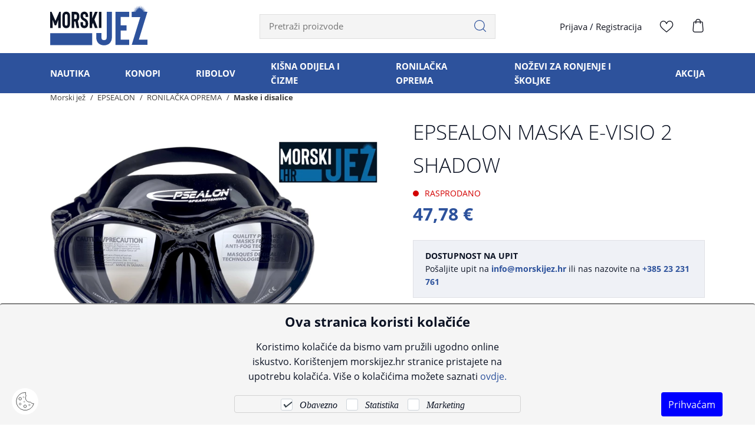

--- FILE ---
content_type: text/html; charset=utf-8
request_url: https://morskijez.hr/proizvod/epsealon-maska-e-visio-2-shadow/8542/
body_size: 16097
content:



<!DOCTYPE html>
<html lang="hr">
<head>

    <link rel="stylesheet" href="/Content/gd-cookie.css" media="all">
    <script src="/js/gd-cookie.js"></script>

    <script>
        var dataLayer = window.dataLayer || [];
    </script>


<script>window.dataLayer = window.dataLayer || []; dataLayer.push({"event":"viewProductFb","facebook":{"view":{"products":[{"content_ids":"3760181834456","content_type":"product","currency":"HRK","value":47.78000000000}]}}});</script><script>window.dataLayer = window.dataLayer || []; dataLayer.push({"google_tag_params":{"dynx_itemid":"3760181834456","dynx_pagetype":"product","dynx_totalvalue":47.78000000000}});</script><script type="application/javascript">dataLayer.push({ ecommerce: null });</script><script type="application/javascript">dataLayer.push({
  "event": "ga4_view_item",
  "ecommerce": {
    "currency": "EUR",
    "value": 47.78,
    "items": [
      {
        "item_id": "8542",
        "item_name": "EPSEALON MASKA E-VISIO 2 SHADOW",
        "price": 47.78,
        "currency": "EUR",
        "discount": 0.0,
        "item_category": "RONILAČKA OPREMA",
        "item_category2": "Maske i disalice",
        "item_category3": "",
        "item_list_name": "",
        "item_list_id": "",
        "index": 0,
        "item_brand": "EPSEALON",
        "quantity": 1.0,
        "item_variant": null,
        "promotion_id": null,
        "promotion_name": null,
        "google_business_vertical": "retail"
      }
    ]
  }
});</script>

    <script>
        (function (w, d, s, l, i) {
            w[l] = w[l] || [];
            w[l].push({ 'gtm.start': new Date().getTime(), event: 'gtm.js' });
            var f = d.getElementsByTagName(s)[0],
                j = d.createElement(s),
                dl = l != 'dataLayer' ? '&l=' + l : '';
            j.async = true;
            j.src = 'https://www.googletagmanager.com/gtm.js?id=' + i + dl;
            f.parentNode.insertBefore(j, f);
        })(window, document, 'script', 'dataLayer', 'GTM-PBP5H5QR');
    </script>

    <script>

        function productClick(imeGrupe, imeProizvoda, id, cijena, brand, index) {
            dataLayer.push({
                'event': 'productClick', 'ecommerce': {
                    'click': {
                        'actionField': { 'list': 'Kategorija ' + imeGrupe }, 'products': [{
                            'name': brand + ' ' + imeProizvoda,
                            'id': id,
                            'price': cijena,
                            'category': imeGrupe,
                            'brand': brand,
                            'position': index
                        }]
                    }
                }
            });
        }


    </script>






    <title>EPSEALON MASKA E-VISIO 2 SHADOW - Morski jež</title>

    <meta http-equiv="X-UA-Compatible" content="IE=edge">

    <meta name="keywords" content="Morski jež, varalice, štapovi, role, upredenice, najloni, udice, ribolov, parangal, nautika, sidro, konop, olovo, čizme" />
    <meta name="description" content="Naručite proizvod EPSEALON MASKA E-VISIO 2 SHADOW  
                               po cijeni od 47,78 €
                               na morskijez.hr i uštedite uz besplatnu dostavu." />
    <meta name="viewport" content="width=device-width, initial-scale=1.0, maximum-scale=1.0, user-scalable=no" />


    <meta property="og:title" content="EPSEALON MASKA E-VISIO 2 SHADOW-Morski jež" />
    <meta property="og:type" content="website" />
    <meta property="og:url" content="https://morskijez.hr/proizvod/epsealon-maska-e-visio-2-shadow/8542/" />
    <meta property="og:image" content="https://morskijez.hr/_SHOP/files/products/epsealon%20e%20visio%202%20shadow.jpg?id=3498?preset=product-fullsize" />

    <script>

        var BASE = "/";
        var fq = "https://morskijez.hr";
    </script>

    <link href="/Content/css?v=1Ci-x4Hkpo9joR3X-9Q2zvkQSGnzOKJx3GFOq2ogZq01" rel="stylesheet"/>


    <script src="https://browser.sentry-cdn.com/5.29.2/bundle.min.js" crossorigin="anonymous"></script>

    <link rel="apple-touch-icon" sizes="180x180" href="/img/favicons/apple-touch-icon.png">
    <link rel="icon" type="image/png" sizes="32x32" href="/img/favicons/favicon-32x32.png">
    <link rel="icon" type="image/png" sizes="16x16" href="/img/favicons/favicon-16x16.png">
    <link rel="shortcut icon" href="/img/favicons/favicon.ico" type="image/x-icon" />






    <script>
            Sentry.init({
                dsn: 'https://cf6bb863b4ef4857872a4d858a1fba8b@sentry.globaldizajn.hr/36',
                environment: 'production',
            });
    </script>




    <link rel="canonical" href="https://morskijez.hr/proizvod/epsealon-maska-e-visio-2-shadow/8542/" />

</head>

<body class="homepage" id="page_top">

    <noscript>
        <iframe src="https://www.googletagmanager.com/ns.html?id=GTM-PBP5H5QR"
                height="0" width="0"
                style="display:none;visibility:hidden"></iframe>
    </noscript>

    <div class="dark-overlay"></div>

    <header id="header" class="nav-down">
        <div class="container">
            <a href="/" class="logo">
                <img src="/img/morski-jez-logo.svg" alt="Morski jež" class="img-fluid" />
            </a>
            

            <ul class="header-menu">
                <li class="tablet-visible mobile-menu-trigger"><a href="javascript:void(0);"><span class="icon-menu"></span></a></li>
                <li class="show-mini-bag">
                    <a href="/Kosarica" class="icon-bag">
                        <i style='display:none' id="articleNum">0</i>
                    </a>
                    
                </li>
                <li>
                    <a href="/ListaZelja">
                        <span class="icon-heart-line"></span>
                        <i style='display:none' id="favoritesNum">0</i>
                    </a>
                </li>

                <li class="desktop-visible login-register"><a href="/Prijava">Prijava</a> / <a href="/PodaciRegistracija">Registracija</a></li>
            </ul>


            <div class="search" id="vue-search">
                <form id="katalogSearch" method="GET" action="/katalog">
                    <ul>
                        <li class="search-field"><input type="text" name="query" @keyup="doSearch($event)" value="" placeholder="Pretraži proizvode" autocomplete="off" /></li>
                        <li class="search-btn">
                            <a href="javascript:;" @click="submit">
                                <svg version="1.1" id="Layer_1" xmlns="http://www.w3.org/2000/svg" xmlns:xlink="http://www.w3.org/1999/xlink" x="0px" y="0px" viewBox="0 0 32 32" style="enable-background:new 0 0 32 32;" xml:space="preserve">
                                <path d="M31.7,30.4l-6.8-6.8c2.2-2.5,3.5-5.8,3.5-9.3C28.4,6.4,22,0,14.2,0S0,6.4,0,14.2s6.4,14.2,14.2,14.2c3.6,0,6.8-1.3,9.3-3.5
	                                l6.8,6.8c0.2,0.2,0.4,0.3,0.7,0.3c0.2,0,0.5-0.1,0.7-0.3C32.1,31.4,32.1,30.8,31.7,30.4z M1.9,14.2c0-6.8,5.5-12.3,12.3-12.3
	                                s12.3,5.5,12.3,12.3S21,26.5,14.2,26.5S1.9,21,1.9,14.2z" />

                                </svg>
                            </a>
                        </li>
                    </ul>

                    <div class="suggest-box" v-if="showFlyout">
                        <div class="results">
                            <div class="collection">
                                <div v-if="!isMobile" class="collection-title brand">Brand</div>

                                <ul v-if="!isMobile" class="reset brand-list">
                                    <li v-for="brand in brands">
                                        <a :href="RootUrl + 'katalog/brand/' + brand.UrlName + '?query=' + querystring">{{brand.Name}}</a>
                                    </li>
                                </ul>

                                <div v-if="!isMobile" class="collection-title kategorija">Kategorija</div>

                                <ul v-if="!isMobile" class="reset kategorija-list">
                                    <li v-for="group in groups"><a :href="getGroupPath(group) + '?query=' + querystring">{{group.Name}} </a></li>
                                </ul>

                            </div><!-- end results -->


                            <div class="product-list-small">
                                <div class="collection-title proizvodi">Proizvodi<span class="icon-close" @click="showFlyout = false"></span></div>
                                <div v-for="product in listOfSearchedProducts" class="item">
                                    <a :href="product.GenerateUrl" class="spc">
                                        <span class="img">
                                            <img width="50" height="50" :alt="product.Name" :src="Store.Helpers.buildUrl(product.MainImageUrl, 'product-thumbnail')" class="img-fluid" />
                                        </span>
                                        <span class="spc-info">
                                            <span class="name">{{product.Name}}</span>
                                            <span class="grupa-opis" v-if="product.groups.length > 0">{{product.groups[0].Name}}</span>
                                        </span>
                                        <!-- za prikaz grupa kao opis-->
                                    </a>
                                </div>
                            </div><!-- end product list small -->
                        </div><!-- end results -->

                        <div class="buttons"><input type="submit" class="btn btn-primary" :value="'Prikaži sve rezultate'" /></div>
                    </div><!-- end suggest box -->
                </form>
            </div>
        </div>
        <div class="main-menu-wrapper" id="navbar">
            <div class="container clearfix">
                <div class="mobile-main-menu-head">
                    <ul>
                        <li>IZBORNIK</li>
                        <li class="mobile-menu-close"><a href="javascript:void(0);"><span class="icon-close"></span></a></li>
                    </ul>
                </div>


                <ul class="user-links justify-content-between">
                    <li><a href="/Prijava" class="btn btn-primary"> Prijava</a></li>
                    <li><a href="/PodaciRegistracija" class="btn">Registracija</a></li>
                </ul>


                <nav class="main-menu">
    <ul>
        <li>
            <a href="/katalog/nautika/">NAUTIKA</a>

            <ul class="sub-nav">
                    <li class="show-all-in-cat show-all-in-cat-bold"><a href="/katalog/nautika">Prikaži sve</a></li>

                    <li class="sub-nav-col">
                        <a href="/katalog/nautika/kaljuzne-i-ostale-pumpe/" class="cat-name">Kaljužne i ostale pumpe</a>
                    </li>
                    <li class="sub-nav-col">
                        <a href="/katalog/nautika/elektronika-i-led/" class="cat-name">Elektronika i led</a>
                    </li>
                    <li class="sub-nav-col">
                        <a href="/katalog/nautika/set-za-pranje-pod-pritiskom/" class="cat-name">Set za pranje pod pritiskom</a>
                    </li>
                    <li class="sub-nav-col">
                        <a href="/katalog/nautika/zeljezarija/" class="cat-name">Željezarija</a>
                            <ul>
                                    <li class="show-all-in-cat show-all-in-cat-bold"><a href="/katalog/nautika/zeljezarija">Prikaži sve</a></li>

                                    <li><a href="/katalog/nautika/zeljezarija/sidro/">Sidro</a></li>
                                    <li><a href="/katalog/nautika/zeljezarija/skopac/">Škopac</a></li>
                                    <li><a href="/katalog/nautika/zeljezarija/inox-galanterija/">Inox galanterija</a></li>
                            </ul>
                    </li>
                    <li class="sub-nav-col">
                        <a href="/katalog/nautika/brtveni-i-termoizolacioni-materijali/" class="cat-name">Brtveni i termoizolacioni materijali</a>
                    </li>
                    <li class="sub-nav-col">
                        <a href="/katalog/nautika/svjetlo/" class="cat-name">Svjetlo</a>
                    </li>
                    <li class="sub-nav-col">
                        <a href="/katalog/nautika/sanitarije/" class="cat-name">Sanitarije</a>
                    </li>
                    <li class="sub-nav-col">
                        <a href="/katalog/nautika/razno/" class="cat-name">Razno</a>
                    </li>
                    <li class="sub-nav-col">
                        <a href="/katalog/nautika/cink-protektor/" class="cat-name">Cink protektor</a>
                    </li>
                    <li class="sub-nav-col">
                        <a href="/katalog/nautika/bokobrani-i-plutace/" class="cat-name">Bokobrani i plutače</a>
                    </li>
            </ul>
        </li>          
        <li>
            <a href="/katalog/konopi/">KONOPI</a>

        </li>          
        <li>
            <a href="/katalog/ribolov/">RIBOLOV</a>

            <ul class="sub-nav">
                    <li class="show-all-in-cat show-all-in-cat-bold"><a href="/katalog/ribolov">Prikaži sve</a></li>

                    <li class="sub-nav-col">
                        <a href="/katalog/ribolov/najloni/" class="cat-name">Najloni</a>
                            <ul>
                                    <li class="show-all-in-cat show-all-in-cat-bold"><a href="/katalog/ribolov/najloni">Prikaži sve</a></li>

                                    <li><a href="/katalog/ribolov/najloni/fluorocarboni/">Fluorocarboni</a></li>
                                    <li><a href="/katalog/ribolov/najloni/monofili/">Monofili</a></li>
                                    <li><a href="/katalog/ribolov/najloni/upredenice/">Upredenice</a></li>
                            </ul>
                    </li>
                    <li class="sub-nav-col">
                        <a href="/katalog/ribolov/role/" class="cat-name">Role</a>
                            <ul>
                                    <li class="show-all-in-cat show-all-in-cat-bold"><a href="/katalog/ribolov/role">Prikaži sve</a></li>

                                    <li><a href="/katalog/ribolov/role/noviteti/">NOVITETI</a></li>
                                    <li><a href="/katalog/ribolov/role/sve-role-u-ponudi/">Sve role u ponudi</a></li>
                            </ul>
                    </li>
                    <li class="sub-nav-col">
                        <a href="/katalog/ribolov/stapovi/" class="cat-name">Štapovi</a>
                    </li>
                    <li class="sub-nav-col">
                        <a href="/katalog/ribolov/volige-podmetaci-mreze-sakovi-i-cuvarice/" class="cat-name">Volige-podmetači, mreže-sakovi i čuvarice</a>
                            <ul>
                                    <li class="show-all-in-cat show-all-in-cat-bold"><a href="/katalog/ribolov/volige-podmetaci-mreze-sakovi-i-cuvarice">Prikaži sve</a></li>

                                    <li><a href="/katalog/ribolov/volige-podmetaci-mreze-sakovi-i-cuvarice/mreze-podmetaci-za-ribu-volige-/">Mreže podmetači za ribu-volige </a></li>
                                    <li><a href="/katalog/ribolov/volige-podmetaci-mreze-sakovi-i-cuvarice/mreze-sakovi-i-cuvarice/">Mreže-sakovi i čuvarice</a></li>
                                    <li><a href="/katalog/ribolov/volige-podmetaci-mreze-sakovi-i-cuvarice/ganac-za-ribu/">Ganač za ribu</a></li>
                            </ul>
                    </li>
                    <li class="sub-nav-col">
                        <a href="/katalog/ribolov/olova/" class="cat-name">Olova</a>
                    </li>
                    <li class="sub-nav-col">
                        <a href="/katalog/ribolov/udice/" class="cat-name">Udice</a>
                    </li>
                    <li class="sub-nav-col">
                        <a href="/katalog/ribolov/pribor-za-lov-liganja/" class="cat-name">Pribor za lov liganja</a>
                    </li>
                    <li class="sub-nav-col">
                        <a href="/katalog/ribolov/razni-dodatni-pribor/" class="cat-name">Razni dodatni pribor</a>
                    </li>
                    <li class="sub-nav-col">
                        <a href="/katalog/ribolov/mreze/" class="cat-name">Mreže</a>
                    </li>
                    <li class="sub-nav-col">
                        <a href="/katalog/ribolov/vrtilice-kopce-zogulini-virble/" class="cat-name">Vrtilice-kopče (zogulini/virble)</a>
                    </li>
                    <li class="sub-nav-col">
                        <a href="/katalog/ribolov/varalice/" class="cat-name">Varalice</a>
                    </li>
                    <li class="sub-nav-col">
                        <a href="/katalog/ribolov/kutak-za-parangaliste/" class="cat-name">Kutak za parangaliste</a>
                    </li>
                    <li class="sub-nav-col">
                        <a href="/katalog/ribolov/gotovi-predvezi/" class="cat-name">Gotovi predvezi</a>
                    </li>
                    <li class="sub-nav-col">
                        <a href="/katalog/ribolov/jeska/" class="cat-name">Ješka</a>
                    </li>
                    <li class="sub-nav-col">
                        <a href="/katalog/ribolov/pribor-za-uzgoj-skoljaka/" class="cat-name">Pribor za uzgoj školjaka</a>
                    </li>
            </ul>
        </li>          
        <li>
            <a href="/katalog/kisna-odijela-i-cizme/">KIŠNA ODIJELA I ČIZME</a>

            <ul class="sub-nav">
                    <li class="show-all-in-cat show-all-in-cat-bold"><a href="/katalog/kisna-odijela-i-cizme">Prikaži sve</a></li>

                    <li class="sub-nav-col">
                        <a href="/katalog/kisna-odijela-i-cizme/odijela-kombinezoni-i-kabanice/" class="cat-name">Odijela, kombinezoni i kabanice</a>
                    </li>
                    <li class="sub-nav-col">
                        <a href="/katalog/kisna-odijela-i-cizme/radne-cizme/" class="cat-name">Radne čizme</a>
                    </li>
                    <li class="sub-nav-col">
                        <a href="/katalog/kisna-odijela-i-cizme/ostala-zastitna-odjeca-i-obuca/" class="cat-name">Ostala zaštitna odjeća i obuća</a>
                    </li>
            </ul>
        </li>          
        <li>
            <a href="/katalog/ronilacka-oprema/">RONILAČKA OPREMA</a>

            <ul class="sub-nav">
                    <li class="show-all-in-cat show-all-in-cat-bold"><a href="/katalog/ronilacka-oprema">Prikaži sve</a></li>

                    <li class="sub-nav-col">
                        <a href="/katalog/ronilacka-oprema/profesionalna-ronilacka-oprema-scuba-ronjenje/" class="cat-name">Profesionalna ronilačka oprema (SCUBA ronjenje)</a>
                    </li>
                    <li class="sub-nav-col">
                        <a href="/katalog/ronilacka-oprema/maske-i-disalice/" class="cat-name">Maske i disalice</a>
                    </li>
                    <li class="sub-nav-col">
                        <a href="/katalog/ronilacka-oprema/peraje/" class="cat-name">Peraje</a>
                    </li>
                    <li class="sub-nav-col">
                        <a href="/katalog/ronilacka-oprema/podvodne-puske/" class="cat-name">Podvodne puške</a>
                    </li>
                    <li class="sub-nav-col">
                        <a href="/katalog/ronilacka-oprema/ronilacka-odijela/" class="cat-name">Ronilačka odijela</a>
                    </li>
            </ul>
        </li>          
        <li>
            <a href="/katalog/nozevi-za-ronjenje-i-skoljke/">NOŽEVI ZA RONJENJE I ŠKOLJKE</a>

        </li>          
        <li>
            <a href="/katalog/akcija/">AKCIJA</a>

            <ul class="sub-nav">
                    <li class="show-all-in-cat show-all-in-cat-bold"><a href="/katalog/akcija">Prikaži sve</a></li>

                    <li class="sub-nav-col">
                        <a href="/katalog/akcija/akcija-nautika/" class="cat-name">AKCIJA NAUTIKA</a>
                    </li>
                    <li class="sub-nav-col">
                        <a href="/katalog/akcija/akcija-konopi/" class="cat-name">AKCIJA KONOPI</a>
                    </li>
                    <li class="sub-nav-col">
                        <a href="/katalog/akcija/akcija-ribolov/" class="cat-name">AKCIJA RIBOLOV</a>
                    </li>
                    <li class="sub-nav-col">
                        <a href="/katalog/akcija/akcija-kisna-odijela-i-cizme/" class="cat-name">AKCIJA KIŠNA ODIJELA I ČIZME</a>
                    </li>
                    <li class="sub-nav-col">
                        <a href="/katalog/akcija/akcija-ronilacka-oprema/" class="cat-name">AKCIJA RONILAČKA OPREMA</a>
                    </li>
                    <li class="sub-nav-col">
                        <a href="/katalog/akcija/akcija-nozevi-za-ronjenje-i-skoljke/" class="cat-name">AKCIJA NOŽEVI ZA RONJENJE I ŠKOLJKE</a>
                    </li>
            </ul>
        </li>          
    </ul>
</nav>


            </div>
        </div>
    </header>

    <div class="main-content-wrapper">
        





<div class="main product-container" id="app-cont" v-cloak>
    <div class="path">
        <div class="container">
            

<div class="breadcrumbs">
    <ul id="bread" itemprop="breadcrumb" itemscope="" itemtype="https://schema.org/BreadcrumbList">
        
        <li itemprop="itemListElement" itemscope="" itemtype="https://schema.org/ListItem">
            <a itemtype="https://schema.org/Globalshop" itemprop="item" href="/">
                <span itemprop="name">Morski jež</span>
            </a>
            <span class="sep"><i class="fa fa-angle-right"></i></span>
            <meta itemprop="position" content="1">
        </li>
            <li itemprop="itemListElement" itemscope="" itemtype="https://schema.org/ListItem">
<a itemtype="https://schema.org/Thing" itemprop="item" href="/katalog/brand/epsealon/">
                        <span itemprop="name">EPSEALON </span>
                    </a>
                <meta itemprop="position" content="2">
            </li>
            <li itemprop="itemListElement" itemscope="" itemtype="https://schema.org/ListItem">
<a itemtype="https://schema.org/Thing" itemprop="item" href="/katalog/ronilacka-oprema/">
                        <span itemprop="name">RONILAČKA OPREMA </span>
                    </a>
                <meta itemprop="position" content="3">
            </li>
            <li itemprop="itemListElement" itemscope="" itemtype="https://schema.org/ListItem">
<a itemtype="https://schema.org/Thing" itemprop="item" href="/katalog/maske-i-disalice/">
                        <span itemprop="name">Maske i disalice </span>
                    </a>
                <meta itemprop="position" content="4">
            </li>
    </ul>
</div>
        </div>
    </div>

    <div class="page-content">
        <div class="container">
            <div class="product clearfix">
                <div class="product-pic">
                    <div class="product-pic-inner">

                        <ul class="item-badges">
                            <li v-if="CurrentProduct.Savings > 0 && CurrentProduct.Stock > 0"><span class="badge-discount"><i>{{CurrentProduct.Savings_percentage_print}}</i></span></li>
                            <li v-else-if="CurrentProduct.IsNew == true"><span class="badge-new"><i>NOVO</i></span></li>
                        </ul>

                        <div class="product-pic-carousel">
                            <div class="swiper-container">
                                <div class="swiper-wrapper" id="gallery" v-if="sortedImages != null && sortedImages.length > 0">
                                    <a :href="Store.Helpers.url(image,'product-fullsize')" class="swiper-slide" v-for="image in sortedImages">
                                        <picture>
                                            <source :srcset="Store.Helpers.url(image,'product-inslide')" type="image/webp">
                                            <source :srcset="Store.Helpers.url(image,'product-inslide-jpg')" type="image/jpeg">
                                            <img :src="Store.Helpers.url(image,'product-inslide')" :alt="CurrentProduct.Name" class="img-fluid" height="560" width="705" />
                                        </picture>
                                    </a>
                                </div>
                                <div class="swiper-wrapper" id="gallery" v-else>
                                    <picture>
                                        <source :srcset="placeholderImg + '?preset=product-inslide'" type="image/webp">
                                        <source :srcset="placeholderImg + '?preset=product-inslide-jpg'" type="image/jpeg">
                                        <img :src="placeholderImg + '?preset=product-inslide'" :alt="CurrentProduct.Name" class="img-fluid" height="560" width="705" />
                                    </picture>
                                </div>
                            </div>
                        </div>
                    </div>

                    <div class="swiper-container product-thumbs" v-if="sortedImages != null && sortedImages.length > 0">
                        <div class="swiper-wrapper">
                            <div class="swiper-slide" v-for="image in sortedImages">
                                <picture>
                                    <source :srcset="Store.Helpers.url(image, 'product-thumbnail')" type="image/webp">
                                    <source :srcset="Store.Helpers.url(image, 'product-thumbnail-jpg')" type="image/jpeg">
                                    <img :src="Store.Helpers.url(image, 'product-thumbnail')" :alt="CurrentProduct.Name" class="img-fluid" height="80" width="80" />
                                </picture>
                            </div>
                        </div>
                    </div>

                </div>

                <div class="product-general">
                    <h1 class="product-name">
                        <span v-if="CurrentProduct.AdminName !== null && CurrentProduct.AdminName !=''">{{CurrentProduct.AdminName}}</span>
                        <span v-else>{{CurrentProduct.Name}}</span>
                    </h1>

                    <div v-if="CurrentProduct.Stock == 0" class="no-stock">Rasprodano</div>
                    <div class="product-price">
                        <span class="price-now">{{CurrentProduct.SinglePriceToPay_print}}</span>
                    </div>

                        
                        <div class="package-wrapper" v-if="Variants != null && Variants.length > 0">
                            
                            <ul v-for="(attr, index) in Variants">
                                <li class="attr-name">{{attr.Name}}</li>
                                <li @click="switchVariant(attrVal.ProductId, attrVal.AttributeNameId)" v-for="(attrVal, index2) in attr.AttributeValues" :class="{active: isModActive(attrVal.ProductId)}" v-bind:selected="index === 0">
                                    <a :class="attrVal.IsChecked == false ? 'invalid_attr' : ''" href="javascript:void(0);">{{attrVal.Value}}</a>
                                </li>
                                <li @click="switchVariant(attrVal.ProductId, attrVal.AttributeNameId)" v-for="(attrVal, index2) in InvalidVariants[index].AttributeValues" :class="{active: isModActive(attrVal.ProductId)}" v-bind:selected="index === 0">
                                    <a class="mod_inactive" href="javascript:void(0);">{{attrVal.Value}}</a>
                                </li>
                            </ul>
                        </div>


                        <div class="product-add clearfix">
                            <div v-if="CurrentProduct.Stock > 0 && CurrentProduct.Enabled == true">
                                <div class="product-set-qty">
                                    <ul class="change_qty">
                                        <li><a href="javascript:;" @click="decreaseQuantity" class="action-handle sub" data-field="quant[1]" data-type="minus"><span class="icon-minus"></span></a></li>
                                        
                                        <li class="prod_qty"><input name="" v-model="CurrentProduct.Quantity" id="koliko_basket" type="text" min="1" :max="CurrentProduct.Stock" disabled="disabled" class="changeOnFocus basket-amount"></li>
                                        <li><a href="javascript:;" @click="increaseQuantity" class="action-handle add" data-field="quant[1]" data-type="plus"><span class="icon-plus"></span></a></li>
                                    </ul>
                                </div>

                                <a href="javascript:;" @click="addToBasket(CurrentProduct.Id, CurrentProduct.Quantity)" v-if="CurrentProduct.isBought == false"
                                   class="btn btn-action">
                                    Dodajte u košaricu
                                </a>

                                <a href="/Kosarica" v-if="CurrentProduct.isBought == true"
                                   class="btn btn-action btn-action-white">
                                    Dovrši kupovinu
                                </a>
                            </div>

                            <div v-else>
                                <div class="product-benefits out-of-stock">
                                    <div class=""><strong>DOSTUPNOST NA UPIT</strong></div>

                                    Pošaljite upit na <a target="_blank" href="mailto:info@morskijez.hr?subject=EPSEALON+MASKA+E-VISIO+2+SHADOW"><strong>info@morskijez.hr</strong></a> ili nas nazovite na<a href="tel:+38523231761" class="phone-contact"><span class="icon-mobile"></span> <strong>+385 23 231 761</strong></a>
                                </div>
                            </div>

                            <div class="btn-favorites-toggle">
                                <a href="javascript:void(0);" @click="addToWishlist(CurrentProduct.Id)" v-if="CurrentProduct.isInWishlist == false || CurrentProduct.isInWishlist == undefined" class="btn btn-favorites"><span class="icon-heart-line"></span>Dodaj u favorite </a>
                            </div>

                            <div class="btn-favorites-toggle">
                                <a href="javascript:void(0);" @click="removeFromWishlist(CurrentProduct.Id)" v-if="CurrentProduct.isInWishlist === true" class="btn btn-favorites"><span class="icon-heart"></span>Ukloni iz favorita </a>
                            </div>

                        </div>
                        <div class="product-info-sheet">
                            <ul class="product-info">
                                <li>Šifra proizvoda</li>
                                <li>{{CurrentProduct.Code}}</li>
                            </ul>

                            
                            <ul class="product-info">
                                <li>Raspoloživost</li>
                                <li class="availability">
                                    <a href="#productDescription" id="prod_availabilityInfo">
                                        <div class="available" v-if="CurrentProduct.Stock > 0"><span class="icon-check"></span><span> raspoloživo</span></div>
                                        <span v-else>na upit</span>
                                    </a>
                                </li>
                            </ul>

                        </div>

                        <div class="product-share clearfix">
                            

                            <a class="print-page" href="/Print/8542" rel="nofollow"><span class="icon-print"></span><i>Ispiši proizvod</i></a>
                        </div>
                    </div>
            </div>


                <div class="product-description">
                    <div id="productDescription" style="margin-top:-180px; position:absolute"></div>


                    <ul class="nav nav-tabs justify-content-center" role="tablist">
                        <li class="nav-item"><a class="nav-link active" href="#prod_description" data-toggle="tab" aria-expanded="true">Opis</a></li>
                            <li class="nav-item"><a class="nav-link" href="#prod_specification" data-toggle="tab" aria-expanded="true">Specifikacija</a></li>
                    </ul>
                    <div class="tab-content">
                        <div class="tab-pane fade show active" id="prod_description">
                            <div class="product-sheet" v-if="CurrentProduct.Description !== null && CurrentProduct.Description !=''" v-html="CurrentProduct.Description">
                                
                            </div>
                        </div>
                        <div class="tab-pane fade" id="prod_specification">


                            <div class="product-char-wrapper">
                                        <ul class="product-characteristic">
                                            <li>Boja</li>
                                            <li>SHADOW</li>
                                        </ul>                                    
                            </div>
                            <div class="product-char-wrapper">
                                        <ul class="product-characteristic">
                                            <li>brand</li>
                                            <li>EPSEALON</li>
                                        </ul>
                            </div>
                            <div class="clearfix"></div>
                        </div>
                    </div>
                </div>
        </div>
    </div>
</div>



    </div>



    <div class="recently-viewed" id="last-viewed">
    <a href="javascript:void(0);" class="btn" @click.stop.prevent="toggleLastViewed()">Pogledani proizvodi</a>
    <div class="recently-viewed-inner">
        <div class="container">
            <div class="row">
                <div class="col-12">
                    <div class="swiper-container">
                        <div class="swiper-wrapper d-flex align-items-stretch">
                            <div class="swiper-slide" v-for="(product, index) in products">
                                <div class="prod-item">
                                    <div :class="'favorite-trigger' + (product.isInWishlist ? ' liked' : '' )">
                                        <i :class="'toggle-fav' + (product.isInWishlist ? ' icon-heart' : ' icon-heart-line')" :onclick="'Store.Wishlist.likeProduct(this, ' + product.Id + ')'"></i>
                                    </div>
                                    <ul class="item-badges">
                                        <li v-if="product.Savings > 0"><span class="badge-discount"><i>{{product.Savings_percentage_print}}</i></span></li>
                                        <li v-if="product.isNew"><span class="badge-new"><i>NOVO</i></span></li>
                                    </ul>
                                    <div class="item-pic">
                                        <a :href="product.GenerateUrl" onclick="productClick('imeGrupe', 'imeProizvoda','id','cijena','brand','position')">
                                            
                                            <img :src="imageUrl(product, 'preset=katalog-view')" :alt="product.Name" class="img-fluid">
                                        </a>
                                    </div>
                                    <ul class="d-flex align-content-between flex-column">
                                        <li class="item-title"><a :href="product.GenerateUrl" onclick="productClick('imeGrupe', 'imeProizvoda','id','cijena','brand','position')">{{product.Name}}</a></li>
                                        <li class="item-price">
                                            <span>{{product.FinalPriceToPay_print}}</span>
                                            <div v-if="product.Savings > 0" class="lowest-price-catalogue">*najniža cijena u prethodnih 30 dana <span>{{product.LowestMonthlyMpc_print}}</span></div>
                                        </li>
                                    </ul>
                                </div>
                            </div>
                            

                        </div>
                        <div class="swiper-scrollbar"></div>
                    </div>
                </div>
            </div>
        </div>
    </div>
</div>


<script>

    var appLastViewed = {};

    window.addEventListener('load', (event) => {
        appLastViewed = new Vue({
            el: '#last-viewed',
            data:
            {
                products: [],
                BASE: BASE
            },
            methods: {
                toggleLastViewed: function () {
                    if ($('.recently-viewed > div').is(':hidden')) {
                        setTimeout(function () {
                            $('.recently-viewed > div').stop().slideDown();
                            $('.recently-viewed').addClass('opened');
                        }, 300)
                        this.getLastViewed();

                    } else {
                        $('.recently-viewed > div').stop().slideUp();
                        $('.recently-viewed').removeClass('opened');
                    }
                },
                getLastViewed: function () {
                    var me = this;
                    if (this.products.length > 0) {
                        return;
                    }

                    Store.LastViewed.getLastViewed().then(function () {
                        me.products = Store.LastViewed.lastViewed;
                        actionOption.scrollbar = {
                            el: '.recently-viewed .swiper-scrollbar',
                        };
                        actionOption.preloadImages = true;
                        actionOption.loop = false;
                        actionOption.centerInsufficientSlides = true;
                        //actionOption.on = {
                        //    init: function () {
                        //        setTimeout(function () {
                        //            $('.recently-viewed > div').stop().slideDown();
                        //            $('.recently-viewed').addClass('opened');
                        //        }, 300)

                        //    },
                        //};
                        actionOption.breakpoints = {
                            320: {
                                slidesPerView: 2,
                                slidesPerGroup: 2,
                                spaceBetween: 15,
                                freeMode: false
                            },
                            550: {
                                slidesPerView: 3,
                                slidesPerGroup: 3,
                                spaceBetween: 15,
                                freeMode: false
                            },
                            769: {
                                slidesPerView: 4,
                                slidesPerGroup: 4,
                                spaceBetween: 20,
                                freeMode: false
                            },
                            992: {
                                slidesPerView: 5,
                                slidesPerGroup: 5,
                                spaceBetween: 20,
                                freeMode: true
                            },
                            1200: {
                                slidesPerView: 6,
                                slidesPerGroup: 6,
                                spaceBetween: 20,
                                freeMode: true
                            }
                        }
                        var lastViewed = new Swiper('.recently-viewed .swiper-container', actionOption);


                    })
                },
                imageUrl: function (item, preset) {
                    var imageUrl = item.MainImageUrl;
                    if (!imageUrl) {
                        return "";
                    }

                    if (imageUrl.indexOf('?') > -1) {
                        return imageUrl + '&' + preset;
                    } else {
                        return imageUrl + '?' + preset;
                    }
                }
            },
            watch: {

            },
            mounted: function () {
                var lastViewed = readCookie("lastViewed");
                if (lastViewed == null) lastViewed = [];

                if (lastViewed.length > 2) {
                    $("#last-viewed").slideDown();
                }
                else {
                    $("#last-viewed").slideUp();
                }
            }
        });
    });

</script>



    <footer>
        

    <div class="benefits">
        <div class="container clearfix">

                <ul>
                    <li class="benefit-icon"><span><img src="/_SHOP/files/pages/safe-pay.svg?id=47" alt="Sigurna online kupovina" /></span></li>
                    <li class="benefit-text">
                        Sigurna online kupovina
                        <span>Potpuno zaštićeno i sigurno plaćanje</span>
                    </li>
                </ul>
                <ul>
                    <li class="benefit-icon"><span><img src="/_SHOP/files/pages/ways-to-pay.svg?id=48" alt="Beskamatno plaćanje" /></span></li>
                    <li class="benefit-text">
                        Beskamatno plaćanje
                        <span>Različiti način plaćanja na rate bez kamata</span>
                    </li>
                </ul>
                <ul>
                    <li class="benefit-icon"><span><img src="/_SHOP/files/pages/delivery.svg?id=49" alt="Besplatna dostava" /></span></li>
                    <li class="benefit-text">
                        Besplatna dostava
                        <span>Vrijedi za cijelu Hrvatsku za narudžbe iznad 59,99 €</span>
                    </li>
                </ul>
        </div>
    </div>


        <div class="container">

            <div class="row">

                <div class="col-lg-3 col-md-5 col-12">
                    <div class="link-group">
                        <div class="link-group-title">Kontakt informacije</div>
<ul class="link-list">
	<li>Tel.: <a href="tel:0038523231761">+385 23 231 761</a></li>
	<li>Fax:&nbsp;+385 23 234 337</li>
	<li>E-mail: <a href="mailto:info@morskijez.hr">info@morskijez.hr</a></li>
</ul>

                    </div>


                </div>

                <div class="col-lg-3 col-md-3 col-12 footer-links-wrapper">

                    <div class="link-group">
                        <div class="link-group-title">Služba za korisnike</div>
                        <ul class="link-list">
                            <li><a href="/kontakt/">Kontaktirajte nas</a></li>
                        </ul>
                    </div>

                </div>

                <div class="col-lg-3">
                    <div class="link-group">
                        <div class="link-group-title">Informacije za kupce</div>
                        <ul class="link-list">
                            <li><a href="/web/uvjeti-poslovanja/8/">Uvjeti poslovanja</a></li>
                        </ul>
                    </div>
                </div>

                <div class="col-lg-3">
                    <div class="link-group">
                        <div class="link-group-title">Saznajte više</div>
                        <ul class="link-list">
                            <li><a href="/web/o-nama/9/">O nama</a></li>
                            <li><a href="/web/poslovnice/10/">Poslovnice</a></li>
                        </ul>
                    </div>
                </div>


                <div class="col-12">
                    <div class="newsletter-signup-inner">
                        <div class="newsletter-signup-content">
                            <h2>Želite prvi primiti super ponude?</h2>
                            <div class="newsletter-subtitle">Prijavite se na naš newsletter i tjedno dobivate obavijesti o najnovijim akcijama i pogodnostima</div>
                            <form action="https://morskijez.us21.list-manage.com/subscribe?u=84489dea3a696c67270048d7b=0047c2e1f0&&id=8f232d62c8" method="post">
                                <ul class="acymailing_form newsletter-form">
                                    <li class="nl-email">
                                        <input type="text" id="MERGE0" name="MERGE0" placeholder="E-mail adresa" value="" />
                                    </li>
                                    <li class="nl-button btn btn-primary">
                                        <input type="submit" value="Prijavi se" name="Submit" target="_blank" />
                                    </li>
                                </ul>
                                <input type="hidden" name="MERGE1" value="" />
                                <input type="hidden" name="MERGE2" value="" />
                                
                                
                                <input type="hidden" name="acyformname" value="formAcymailing82731" />
                                <input type="hidden" name="ctrl" value="sub" />
                                <input type="hidden" name="task" value="optin" />
                                <input type="hidden" name="redirect" value="" />
                                <input type="hidden" name="option" value="com_acymailing" />
                                <input type="hidden" name="visiblelists" value="" />
                                <input type="hidden" name="hiddenlists" value="11" />
                            </form>
                        </div>
                    </div>
                </div>
            </div>

            <ul class="cards">
                <li><a target="_blank" href="https://www.mastercard.hr/hr-hr.html"><img src="/img/mastercard-white.svg" alt="Mastercards" /></a></li>
                <li class="resize-square"><a target="_blank" href="https://www.mastercard.hr/hr-hr/consumers/find-card-products/debit-cards/maestro-debit.html"><img src="/img/maestro-white.svg" alt="Maestro" /></a></li>
                <li><a target="_blank" href="https://www.diners.hr/hr"><img src="/img/diners-white.svg" alt="DinersClub" /></a></li>
                <li><a target="_blank" href="https://www.visa.co.uk/about-visa/visa-in-europe.html"><img src="/img/visa-white.svg" alt="VISA" /></a></li>
                <li><a target="_blank" href="https://www.mastercard.hr/hr-hr/consumers/get-support/SecureCode.html"><img src="/img/mastercard-securecode-white.svg" alt="Mastercard SecureCode" /></a></li>
            </ul>



            <div class="footer-disclaimer">
                Sve navedene cijene sadrže PDV. Pokušavamo osigurati što preciznije informacije, ali zbog tehnoloških ograničenja ne možemo garantirati potpunu točnost slika, opisa ili dostupnosti proizvoda.
                Za najažurnije informacije kontaktirajte nas putem telefona: <a href="tel:+38523231761">+385 23 231 761</a> ili e-maila: <a href="mailto:info@morskijez.hr">info@morskijez.hr</a>.
            </div>

            <div class="copy">&copy; Morski jež 2022</div>

            <div class="gd-logo">
                <a href="https://www.globaldizajn.hr/" target="_blank">
                    <img src="/img/globaldizajn-logo.svg" alt="Globaldizajn d.o.o. - Izrada web stranica, CMS Globaladmin, SEO, web dizajn, mobilne aplikacije" />
                </a>
            </div>
        </div>
    </footer>

    





    <script src="/Content/js?v=LHGoELzbyDTi55v6uUNYi-cXbWRB3rj9lrnlSKT7deI1"></script>



    <script>

        var app = new Vue({
            el: '#app-cont',
            data: {
                Store: Store,
                CurrentProduct: {},
                Variants: [],
                InvalidVariants: [],
                BASE: "/",
                currentId: 0,
                placeholderImg: "/img/placeholder.jpg"
            },
            computed: {
                sortedImages: function () {
                    var me = this;

                    if (me.CurrentProduct.Files) {
                        var fajls = me.CurrentProduct.Files;
                        return fajls.sort((a, b) => a.Sort - b.Sort);
                    } else {
                        return [];
                    }

                }
            },
            methods: {
                decreaseQuantity: function () {
                    Store.Basket.decreaseQuantity(this.CurrentProduct);
                },
                increaseQuantity: function () {
                    Store.Basket.increaseQuantity(this.CurrentProduct);
                },
                switchVariant: function (productId, attrId) {
                    var me = this;
                    Store.Product.getProduct(productId).then(function (data) {
                        me.CurrentProduct = data.Result;
                        var files = me.CurrentProduct.Files;
                        if (files.length > 0) {
                            files = Store.Product.sortFiles(files);
                        }
                        Store.Current.Product = me.CurrentProduct;
                        Store.Helpers.setProductPageId(productId);
                        Store.Basket.getVariantProdsByAttr(me.CurrentProduct, attrId).then(function (modData) {
                            me.sortAndCombine(modData.Result);
                        });
                    });
                },
                addToBasket: function (id, quantity) {
                    /*alert(id);*/
                    Store.Basket.addToBasket(id, quantity);
                    appGA.V4_02.ga4_add_to_cart(id);
                },
                sortAndCombine: function (obj) {
                    var me = this;
                    delete obj["$type"];
                    me.Variants = Object.values(obj.ValidProducts);
                    me.InvalidVariants = Object.values(obj.InvalidProducts);

                    var sortVariants = function (variants) {
                        variants.sort(function (a, b) {
                            //konverzija decimala u integer radi zaokruživanje što onda poremeti redoslijed vrijednosti
                            //u shop helper metodu SortProdVelicina je za kilograme dodano da se puni i decimal vrijednost
                            //ukoliko je decimal veći od nule onda ide sort po njemu, inače ide po integeru

                            if (a.Value_Decimal > 0 && b.Value_Decimal > 0) {
                                //console.log("dec");
                                alert(a.Value_Decimal - b.Value_Decimal);
                                if (a.Value_Decimal < b.Value_Decimal) {
                                    return - 1
                                } else if (a.Value_Decimal > b.Value_Decimal) {
                                    return 1
                                }
                                return a.Value_Decimal - b.Value_Decimal;
                            }
                            //else {
                                //ne koristimo value int više pa je nepotrebno?
                                //console.log("int");
                                //if (a.Value_Int < b.Value_Int) {
                                //    return - 1
                                //} else if (a.Value_Int > b.Value_Int) {
                                //    return 1
                                //}
                                //return a.Value_Int - b.Value_Int;
                            //}

                        });
                    }

                    var sortVariantValues = function (variants) {
                        variants.map(function (attr) {
                            if (attr.AttributeValues != null) {
                                attr.AttributeValues.sort(function (a, b) {

                                    //konverzija decimala u integer radi zaokruživanje što onda poremeti redoslijed vrijednosti
                                    //u shop helper metodu SortProdVelicina je za kilograme dodano da se puni i decimal vrijednost
                                    //ukoliko je decimal veći od nule onda ide sort po njemu, inače ide po integeru

                                    if (a.Value_Decimal > 0 && b.Value_Decimal > 0) {
                                        //console.log("dec");
                                        if (a.Value_Decimal < b.Value_Decimal) {
                                            return - 1
                                        } else if (a.Value_Decimal > b.Value_Decimal) {
                                            return 1
                                        }
                                        return a.Value_Decimal - b.Value_Decimal;
                                    }
                                    //else {
                                        //console.log("int");
                                        //n e koristimo više value_int, nepotrebno? 5.0.1184
                                        //if (a.Value_Int < b.Value_Int) {
                                        //    return - 1
                                        //} else if (a.Value_Int > b.Value_Int) {
                                        //    return 1
                                        //}
                                        //return a.Value_Int - b.Value_Int;
                                    //}
                                });
                            }
                        });
                    }

                    sortVariants(me.Variants);
                    sortVariants(me.InvalidVariants);

                    sortVariantValues(me.Variants);
                    sortVariantValues(me.InvalidVariants);

                },
                addToWishlist: function (productId) {
                    var me = this;
                    Store.Wishlist.addToWishlist(productId).then(function () {
                        //me.$forceUpdate();
                    });
                },
                removeFromWishlist: function (productId) {
                    var me = this;
                    Store.Wishlist.removeFromWishlist(productId).then(function () {
                        //me.$forceUpdate();
                    });
                },
                isModActive: function (modId) {
                    var result = false;
                    if (Store.Current.ProductId == modId) {
                        result = true;
                    }
                    return result;
                },
                initSwiper: function () {
                    this.$nextTick(function () {

                        var options = {
                            spaceBetween: 10,
                            slidesPerView: 1,
                            zoom: {
                                maxRatio: 5,
                            },
                            watchOverflow: true,
                        };

                        if ($('.product-thumbs').length > 0) {
                            var galleryThumbs = new Swiper('.product-thumbs', {
                                spaceBetween: 10,
                                slidesPerView: 'auto',
                                grabCursor: true,
                                freeMode: true,
                                loop: false,
                                watchOverflow: true,
                                watchSlidesVisibility: true,
                                watchSlidesProgress: true,
                            });
                            options.thumbs = {
                                swiper: galleryThumbs,
                            };
                        }

                        var galleryTop = new Swiper('.product-pic-carousel .swiper-container', options);

                        if ($("#gallery").length) {
                            $("#gallery").lightGallery({
                                selector: 'a',
                                mode: 'lg-fade',
                                startClass: 'lg-fade',
                                getCaptionFromTitleOrAlt: false,
                                thumbnail: false,
                                flipHorizontal: false,
                                flipVertical: false,
                                rotate: false,
                                autoplay: false,
                                autoplayControls: false,
                                download: false
                            });
                        }

                    });

                },
                getWishlistIds: function () {
                    var me = this;
                    return Store.Wishlist.getWishlistIds();
                },
                getBasketInfo: function () {
                    var me = this;
                    return Store.Basket.getBasketInfo();
                }
            },
            created: function () {
                var me = this;
                Store.Helpers.getProductPageId();
                Store.Basket.getBasketInfo();
                //Store.Wishlist.getWishlistInfo();
                this.getBasketInfo().then(function () {
                    me.getWishlistIds();
                });
                Store.Product.getProduct(Store.Current.ProductId).then(function (data) {
                    me.CurrentProduct = data.Result;
                    me.currentId = me.CurrentProduct.Id;
                    Store.Current.Product = me.CurrentProduct;
                    Store.Basket.getVariantProdsByAttr(me.CurrentProduct).then(function (modData) {
                        //me.mapVariants(modData.Result);
                        me.sortAndCombine(modData.Result);
                    });
                    me.initSwiper();
                });
            },
            updated: function () {

            }
        });

    </script>

    <script language="javascript" type="text/javascript">
        function Back() {
            history.go(-1);
            return false;
        }
    </script>

    <script type="text/javascript">
        $(function () {
            $('#prod_availabilityInfo').on("click", function (e) {
                $('#prod_availabilityTab').click();
            });

            $('.price-rate-info').on("click", function () {
                $(".price-rate-tooltip").fadeToggle("fast");
            });

            $('[data-toggle="tooltip"]').tooltip();

        });

        $('.positive-integer').numeric(
            { decimal: false, negative: false },
            function () {
                this.value = '';
                this.focus();
            }
        );

    </script>


    <script>

        var timer, delay = 250;

        var searchApp = new Vue({
            el: '#vue-search',
            data: {
                id: "QuickSearch",
                listOfSearchedProducts: [],
                brands: [],
                groups: [],
                RootUrl: BASE,
                BASE: BASE,
                showFlyout: false,
                numberOfHits: 0,
                querystring: "",
                isMobile: false,
                Store: Store
            },
            methods: {
                doSearch: function (e) {
                    var myself = this;
                    if (e.target.value) {
                        myself.showFlyout = true;
                        $(".suggest-box").show();
                    }
                    else {
                        myself.showFlyout = false;
                        $(".suggest-box").hide();
                    }
                    clearTimeout(timer);
                    timer = setTimeout(function () {
                        myself.querystring = e.target.value;
                        $.get(BASE + "api/shopapi/getSearchSuggestion?search=" + e.target.value, function (data) {

                            myself.listOfSearchedProducts = data.Result.Products.slice(0, 5);
                            myself.brands = data.Result.AllBrands.items.slice(0, 5);
                            myself.groups = data.Result.AllGroups.items.slice(0, 5);
                            myself.numberOfHits = data.Result.NumberOfHits;
                        });
                    }, delay);

                },
                getGroupPath: function (group) {
                    //var test = pathJoin([searchApp.RootUrl, group.fullUrl]); //kad je core ukljucen kao projekt
                    //var pp = searchApp.RootUrl + group.fullUrl;
                    var p = group.fullUrl;
                    return p;
                },
                hideFlyout: function () {
                    this.showFlyout = false;
                },
                submit: function () {
                    $("#katalogSearch").submit();
                },
            },
            mounted: function () {
                Store.registerApp(this);

                var me = this;
                if (/Android|webOS|iPhone|iPad|iPod|BlackBerry|IEMobile|Opera Mini/i.test(navigator.userAgent)) {
                    me.isMobile = true;
                }
                if (window.matchMedia('screen and (max-width: 768px)').matches) {
                    me.isMobile = true;
                }
            }
        });

    </script>
    

    <script>

        $(document).ready(function () {
            $(".ficord").click(function () {
                var el = document; // This can be your element on which to trigger the event
                var event = document.createEvent('HTMLEvents');
                event.initEvent('resize', true, false);
                el.dispatchEvent(event);
                setTimeout(function () {
                    el.dispatchEvent(event);
                }, 100)
            });

            $("body").click(function (e) {
                if ($(e.target).parents(".suggest-box").length == 0) {
                    searchApp.showFlyout = false;
                }
            });
            $("body").keydown(function (e) {
                if (e.keyCode == 27) {
                    searchApp.showFlyout = false;
                }
            });
        });



    </script>


    




</body>

</html>


--- FILE ---
content_type: text/css
request_url: https://morskijez.hr/Content/gd-cookie.css
body_size: 443
content:
.gdc-container{
    position: fixed;
    min-height: 100px;
    width: 100%;
    bottom: 0;
    background-color: whitesmoke;
    padding: 12px;
    z-index: 9999 !important;
    border-top: 2px solid gray;
    border-radius: 4px 4px 0px 0px;
    text-align: center;
}

.gdc-title{
	font-size: 22px;
	font-weight: bold;
}
.gdc-description{
    padding: 12px;
    font-size: 16px;
    font-style: normal;
}

.gdc-content{
    max-width: 40%;
    margin: auto;
}

.gdc-button{
    color: whitesmoke;
    background-color: blue;
    padding: 8px 12px;
    margin: 4px;
    border-radius: 4px;
    font-size: 16px;
    text-align: center;
    position: absolute;
    right: 4%;
    cursor: pointer;
}

/*
.gdc-button:hover{
   scale: 200;
}
*/

.gdc-options{
    margin: 8px;
	border: solid 1px lightgray;
	border-radius: 4px;
	text-align: center;
}

.gds-checkbox{
    padding: 12px !important;
    margin: 12px !important;
}

.gds-checkbox-label{
    font-family: 'Calibri' !important;
    font-size: 16px !important;
    font-style: oblique !important;
    display: inline-block;
}

.gdc-cookieSettings {
    position: fixed;
    bottom: 17px;
    left: 20px;
    width: 45px;
    height: 45px;
    z-index: 10000;
    cursor: pointer;
    background: url(../img/cookies.svg) 50% 50% no-repeat;
}

--- FILE ---
content_type: image/svg+xml
request_url: https://morskijez.hr/img/visa-white.svg
body_size: 364
content:
<svg xmlns="http://www.w3.org/2000/svg" width="62" height="20" viewBox="0 0 62 20"><path d="M55.93,12.84,54.41,5.58l-2.63,7.26Z" fill="none"/><path d="M15.42,19.7,23.54.36H18.28L13.07,13.53,10.96,2.33A2.339,2.339,0,0,0,8.65.36H.12L0,.91A20.562,20.562,0,0,1,4.94,2.56a2.11,2.11,0,0,1,1.19,1.7L10.12,19.7Z" fill="#fff"/><path d="M21.55,19.7h5.01L30.7.35H25.69Z" fill="#fff"/><path d="M44.29,13.38c.02-5.11-7.07-5.39-7.02-7.67.02-.69.68-1.43,2.13-1.62a9.383,9.383,0,0,1,4.94.86l.88-4.1A13.7,13.7,0,0,0,40.53,0c-4.95,0-8.43,2.63-8.47,6.39-.03,2.79,2.49,4.34,4.38,5.26,1.95.95,2.61,1.56,2.6,2.41-.02,1.3-1.56,1.87-3,1.89a10.463,10.463,0,0,1-5.14-1.22L30,18.97A15.252,15.252,0,0,0,35.57,20C40.83,20,44.27,17.41,44.29,13.38Z" fill="#fff"/><path d="M51.55,1.77,44.03,19.7h5.26l1.04-2.89h6.43l.61,2.89H62L57.96.35H53.68A2.28,2.28,0,0,0,51.55,1.77Zm4.38,11.07H51.77l2.64-7.27Z" fill="#fff"/></svg>

--- FILE ---
content_type: image/svg+xml
request_url: https://morskijez.hr/img/morski-jez-logo.svg
body_size: 1467
content:
<svg xmlns="http://www.w3.org/2000/svg" width="300.512" height="123.136" viewBox="0 0 300.512 123.136"><g transform="translate(-3.615 -1682.938)"><g transform="translate(3.615 1702.226)"><path d="M-741.041,458.025h4.475v49.73h-7.817V482.961l-6.321,16.98h-4.544l-6.323-16.979v24.794h-7.815V458.025h4.476l11.935,27.565Z" transform="translate(769.385 -457.459)" fill="#0b1223"/><path d="M-690.679,507.89a11.6,11.6,0,0,1-8.241-2.913q-3.553-3.41-3.552-9.307V469.244q0-5.9,3.552-9.307a11.609,11.609,0,0,1,8.241-2.912,11.594,11.594,0,0,1,8.241,2.912q3.552,3.41,3.552,9.307V495.67q0,5.9-3.552,9.307A11.6,11.6,0,0,1-690.679,507.89Zm0-43.052a4.2,4.2,0,0,0-2.913.853q-1.065,1-1.065,3.552v26.426q0,2.558,1.065,3.552a4.19,4.19,0,0,0,2.913.853,4.039,4.039,0,0,0,2.912-.853q1.066-.922,1.065-3.552V469.242q0-2.627-1.065-3.552A4.037,4.037,0,0,0-690.679,464.837Z" transform="translate(740.335 -457.025)" fill="#0b1223"/><path d="M-628.5,507.755h-7.957l-4.049-19.963h-3.552v19.963h-7.815v-49.73h11.793a11.6,11.6,0,0,1,8.241,2.984q3.551,3.268,3.552,9.235v5.328q0,6.039-3.552,9.307a7.493,7.493,0,0,1-1.137.923Zm-7.6-37.51a4.9,4.9,0,0,0-1.065-3.552,4.2,4.2,0,0,0-2.913-.852h-3.978v14.137h3.978a4.2,4.2,0,0,0,2.913-.853q1.065-.994,1.065-3.552Z" transform="translate(718.37 -457.459)" fill="#0b1223"/><path d="M-592,507.89a11.6,11.6,0,0,1-8.241-2.913q-3.553-3.41-3.552-9.307v-6.462h7.815v6.464q0,2.558,1.066,3.552a4.19,4.19,0,0,0,2.913.853,4.037,4.037,0,0,0,2.912-.853q1.066-.922,1.066-3.552v-3.126a7.489,7.489,0,0,0-2.629-5.684,23.042,23.042,0,0,0-2.983-1.847,27.688,27.688,0,0,1-4.9-3.126,15.764,15.764,0,0,1-3.908-5.186,14.677,14.677,0,0,1-1.35-6.252v-1.208q0-5.9,3.552-9.307A11.611,11.611,0,0,1-592,457.026a11.6,11.6,0,0,1,8.241,2.912q3.551,3.41,3.552,9.307v4.334h-7.815v-4.334q0-2.627-1.066-3.552a4.034,4.034,0,0,0-2.912-.853,4.2,4.2,0,0,0-2.913.853q-1.066,1-1.066,3.552v1.208a7.27,7.27,0,0,0,2.628,5.613,22.263,22.263,0,0,0,2.773,1.7,28.63,28.63,0,0,1,5.115,3.268,14.833,14.833,0,0,1,5.257,11.509v3.126q0,5.9-3.552,9.307A11.615,11.615,0,0,1-592,507.89Z" transform="translate(697.495 -457.025)" fill="#0b1223"/><path d="M-539.16,481.612l10.016,26.143h-8.384l-6.039-15.913-2.7,6.18v9.733h-7.815v-49.73h7.815V478.2l8.667-20.176h8.455Z" transform="translate(675.913 -457.459)" fill="#0b1223"/><path d="M-503.357,507.755v-49.73h7.815v49.73Z" transform="translate(653.891 -457.459)" fill="#0b1223"/></g><path d="M0,0H129.651V37.105H0Z" transform="translate(3.833 1768.418)" fill="#2d529c"/><g transform="translate(145.921 1682.938)"><path d="M-485.466,536.071q0,5.259-2.191,7.3-1.9,1.754-5.989,1.754-4.239,0-6.136-1.754-2.047-1.9-2.045-7.3V523.362H-517.9v12.709q0,12.127,7.3,19.137,6.426,5.991,16.946,5.989,10.223,0,16.945-5.989,7.3-7.3,7.3-19.137v-78.3h-16.07Z" transform="translate(517.898 -438.061)" fill="#2d529c"/><path d="M-412.827,560.027h42.364v-16.07h-26.295V515.617h18.114v-16.07h-18.114V473.839h26.294v-16.07h-42.364Z" transform="translate(472.283 -438.06)" fill="#2d529c"/><path d="M-275.638,442.575h-8.427l4.414-.629-9.686-.157,9.3-2.729-9.93,1.274,9.064-4.251-9.773,2.816-.019.006.017-.011,8.41-5.715-9.207,4.324-.531.248.419-.409,7.271-7.112-8.3,5.88-.726.514.509-.729,5.814-8.346-7.056,7.325-.377.392.226-.495,4.266-9.233-5.664,8.447-.487.726.212-.849,2.469-9.866-3.991,9.354-.089.208.019-.226.813-10.139-2.4,9.885-.01.036v-.038l-.8-10.139-.8,10.139,0,.038-.008-.036-2.4-9.885.815,10.139.017.226-.089-.208L-306.349,424l2.469,9.866.212.849-.487-.726-5.664-8.447,4.266,9.233.226.495-.377-.392-7.053-7.328,5.812,8.346.509.729-.724-.514-8.3-5.88,7.27,7.112.42.409-.532-.248-9.2-4.324,8.41,5.715.017.011-.019-.006-9.773-2.816,9.064,4.251-9.93-1.274,9.3,2.729-9.686.157,4.414.629h-8.571v16.22H-297.7l-26.587,86.039h48.647V528.619h-26.587Z" transform="translate(433.843 -422.938)" fill="#2d529c"/></g></g></svg>

--- FILE ---
content_type: text/javascript; charset=utf-8
request_url: https://morskijez.hr/Content/js?v=LHGoELzbyDTi55v6uUNYi-cXbWRB3rj9lrnlSKT7deI1
body_size: 264507
content:
/*! jQuery v3.5.1 | (c) JS Foundation and other contributors | jquery.org/license */
function createCookie(n,t,i){var u,r;i?(r=new Date,r.setTime(r.getTime()+i*864e5),u="; expires="+r.toGMTString()):u="";document.cookie=encodeURIComponent(n)+"="+encodeURIComponent(t)+u+"; path=/"}function readCookie(n){for(var t,r=encodeURIComponent(n)+"=",u=document.cookie.split(";"),i=0;i<u.length;i++){for(t=u[i];t.charAt(0)===" ";)t=t.substring(1,t.length);if(t.indexOf(r)===0)return decodeURIComponent(t.substring(r.length,t.length))}return null}function resetDisplays(){sirinaProzora=$(window).width();$(".main-menu-wrapper, .sub-nav").css("display","")}function setHeights(){$(".sub-nav-col").matchHeight()}function scrollTo(n){$("#"+n).length!=0&&$("html, body").animate({scrollTop:$("#"+n).offset().top},750,"easeOutQuint")}function webkitAutofill(n){var t=navigator.userAgent.toLowerCase();t.indexOf("chrome")<0&&t.indexOf("safari")<0||$(document).ready(function(){var i,t,r;Array.isArray(n)||n==undefined||(n=[n]);i=!1;t={};$.each(n,function(n,r){return t=$(r),t.length>0?(i=!0,!1):void 0});i&&(r=setInterval(function(){t.is(":-webkit-autofill")&&($.each(n,function(n,t){$(t).length>0&&$(t).parent().addClass("focused")}),clearInterval(r))},100))})}function autocomplete(n,t){function u(n){if(!n)return!1;f(n);i>=n.length&&(i=0);i<0&&(i=n.length-1);n[i].classList.add("autocomplete-active")}function f(n){for(var t=0;t<n.length;t++)n[t].classList.remove("autocomplete-active")}function r(t){for(var r=document.getElementsByClassName("autocomplete-items"),i=0;i<r.length;i++)t!=r[i]&&t!=n&&r[i].parentNode.removeChild(r[i])}var i;n.addEventListener("input",function(){var o,e,u,f=this.value,s;if(r(),!f)return!1;for(i=-1,o=document.createElement("DIV"),o.setAttribute("id",this.id+"autocomplete-list"),o.setAttribute("class","autocomplete-items"),this.parentNode.appendChild(o),s=0,u=0;u<t.length;u++)t[u].Mjesto.substr(0,f.length).toUpperCase()==f.toUpperCase()&&s<6&&(e=document.createElement("DIV"),t[u].Mjesto.substr(0,f.length).toUpperCase()==f.toUpperCase()?(e.innerHTML="<strong>"+t[u].Mjesto.substr(0,f.length)+"<\/strong>",e.innerHTML+=t[u].Mjesto.substr(f.length)+" - "+t[u].Ptt):t[u].Mjesto.toUpperCase().includes(f.toUpperCase()),e.innerHTML+="<input type='hidden' value='"+t[u].Mjesto+"'>",e.innerHTML+="<input type='hidden' value='"+t[u].Ptt+"'>",e.addEventListener("click",function(){n.value=this.getElementsByTagName("input")[0].value;var t=n.getAttribute("zipInputId");document.getElementById(t).value=this.getElementsByTagName("input")[1].value;$("#"+t).parent().addClass("focused");r()}),o.appendChild(e),s++)});n.addEventListener("keydown",function(n){var t=document.getElementById(this.id+"autocomplete-list");t&&(t=t.getElementsByTagName("div"));n.keyCode==40?(i++,u(t)):n.keyCode==38?(i--,u(t)):n.keyCode==13&&(n.preventDefault(),i>-1&&t&&t[i].click())});document.addEventListener("click",function(n){r(n.target)})}function ssValidation(){var n=$('[clientmark="'+clientMark+'"]');n.length>0&&(er_c==0?setTimeout(function(){n[0].focus();n[0].setCustomValidity(errorMessage);n[0].reportValidity();er_c++},100):(n[0].setCustomValidity(""),$("#loginform")[0].reportValidity()))}function GetAttributeByName(n,t){if(n&&n.Attributes){var i=n.Attributes.find(function(n){n.Name===t});if(i&&i.AttributeValue)return i.AttributeValue.Value}return""}function getProductExtendedName(n){var i=GetAttributeByName(n,"Color"),r=GetAttributeByName(n,"Size"),t=n.Name;return i&&(t+=" + "+i),r&&(t+=", "+r),t}function ajaxRequest(n,t,i,r,u,f,e){return new Promise(function(u){$.ajax({type:t,url:n,cache:!1,contentType:"application/json; charset=utf-8",datatype:"json",data:JSON.stringify(i),success:function(n){r&&r(n);n.Result?u({data:n.Result,modified:n.ModifiedIds}):u({data:n})},error:function(n){n.Message&&(e=n.Message)}})})}function getParameterByName(n,t){t||(t=window.location.href);n=n.replace(/[\[\]]/g,"\\$&");var r=new RegExp("[?&]"+n+"(=([^&#]*)|&|#|$)"),i=r.exec(t);return i?i[2]?decodeURIComponent(i[2].replace(/\+/g," ")):"":null}function removeURLParameter(n,t){var u=n.split("?"),f,i,r;if(u.length>=2){for(f=encodeURIComponent(t)+"=",i=u[1].split(/[&;]/g),r=i.length;r-->0;)i[r].lastIndexOf(f,0)!==-1&&i.splice(r,1);return u[0]+(i.length>0?"?"+i.join("&"):"")}return n}function pathJoin(n,t){var i=t||"/",r=new RegExp(i+"{1,}","g");return n.join(i).replace(r,i)}var fakewaffle,actionOneCarousel2,actionOneCarousel3,actionOneCarousel4,appLogic,Store,ObjectHelpers,appGA;!function(n,t){"use strict";"object"==typeof module&&"object"==typeof module.exports?module.exports=n.document?t(n,!0):function(n){if(!n.document)throw new Error("jQuery requires a window with a document");return t(n)}:t(n)}("undefined"!=typeof window?window:this,function(n,t){"use strict";function br(n,t,i){var r,e,u=(i=i||f).createElement("script");if(u.text=n,t)for(r in se)(e=t[r]||t.getAttribute&&t.getAttribute(r))&&u.setAttribute(r,e);i.head.appendChild(u).parentNode.removeChild(u)}function ut(n){return null==n?n+"":"object"==typeof n||"function"==typeof n?ri[pr.call(n)]||"object":typeof n}function pi(n){var t=!!n&&"length"in n&&n.length,i=ut(n);return!u(n)&&!rt(n)&&("array"===i||0===t||"number"==typeof t&&0<t&&t-1 in n)}function c(n,t){return n.nodeName&&n.nodeName.toLowerCase()===t.toLowerCase()}function bi(n,t,r){return u(t)?i.grep(n,function(n,i){return!!t.call(n,i,n)!==r}):t.nodeType?i.grep(n,function(n){return n===t!==r}):"string"!=typeof t?i.grep(n,function(n){return-1<ii.call(t,n)!==r}):i.filter(t,n,r)}function uu(n,t){while((n=n[t])&&1!==n.nodeType);return n}function et(n){return n}function fi(n){throw n;}function fu(n,t,i,r){var f;try{n&&u(f=n.promise)?f.call(n).done(t).fail(i):n&&u(f=n.then)?f.call(n,t,i):t.apply(void 0,[n].slice(r))}catch(n){i.apply(void 0,[n])}}function oi(){f.removeEventListener("DOMContentLoaded",oi);n.removeEventListener("load",oi);i.ready()}function le(n,t){return t.toUpperCase()}function y(n){return n.replace(he,"ms-").replace(ce,le)}function bt(){this.expando=i.expando+bt.uid++}function ou(n,t,i){var u,r;if(void 0===i&&1===n.nodeType)if(u="data-"+t.replace(ve,"-$&").toLowerCase(),"string"==typeof(i=n.getAttribute(u))){try{i="true"===(r=i)||"false"!==r&&("null"===r?null:r===+r+""?+r:ae.test(r)?JSON.parse(r):r)}catch(n){}o.set(n,t,i)}else i=void 0;return i}function hu(n,t,r,u){var s,h,c=20,l=u?function(){return u.cur()}:function(){return i.css(n,t,"")},o=l(),e=r&&r[3]||(i.cssNumber[t]?"":"px"),f=n.nodeType&&(i.cssNumber[t]||"px"!==e&&+o)&&kt.exec(i.css(n,t));if(f&&f[3]!==e){for(o/=2,e=e||f[3],f=+o||1;c--;)i.style(n,t,f+e),(1-h)*(1-(h=l()/o||.5))<=0&&(c=0),f/=h;f*=2;i.style(n,t,f+e);r=r||[]}return r&&(f=+f||+o||0,s=r[1]?f+(r[1]+1)*r[2]:+r[2],u&&(u.unit=e,u.start=f,u.end=s)),s}function ht(n,t){for(var h,f,a,s,c,l,e,o=[],u=0,v=n.length;u<v;u++)(f=n[u]).style&&(h=f.style.display,t?("none"===h&&(o[u]=r.get(f,"display")||null,o[u]||(f.style.display="")),""===f.style.display&&dt(f)&&(o[u]=(e=c=s=void 0,c=(a=f).ownerDocument,l=a.nodeName,(e=ki[l])||(s=c.body.appendChild(c.createElement(l)),e=i.css(s,"display"),s.parentNode.removeChild(s),"none"===e&&(e="block"),ki[l]=e)))):"none"!==h&&(o[u]="none",r.set(f,"display",h)));for(u=0;u<v;u++)null!=o[u]&&(n[u].style.display=o[u]);return n}function s(n,t){var r;return r="undefined"!=typeof n.getElementsByTagName?n.getElementsByTagName(t||"*"):"undefined"!=typeof n.querySelectorAll?n.querySelectorAll(t||"*"):[],void 0===t||t&&c(n,t)?i.merge([n],r):r}function di(n,t){for(var i=0,u=n.length;i<u;i++)r.set(n[i],"globalEval",!t||r.get(t[i],"globalEval"))}function vu(n,t,r,u,f){for(var e,o,p,a,w,v,c=t.createDocumentFragment(),y=[],l=0,b=n.length;l<b;l++)if((e=n[l])||0===e)if("object"===ut(e))i.merge(y,e.nodeType?[e]:e);else if(au.test(e)){for(o=o||c.appendChild(t.createElement("div")),p=(cu.exec(e)||["",""])[1].toLowerCase(),a=h[p]||h._default,o.innerHTML=a[1]+i.htmlPrefilter(e)+a[2],v=a[0];v--;)o=o.lastChild;i.merge(y,o.childNodes);(o=c.firstChild).textContent=""}else y.push(t.createTextNode(e));for(c.textContent="",l=0;e=y[l++];)if(u&&-1<i.inArray(e,u))f&&f.push(e);else if(w=st(e),o=s(c.appendChild(e),"script"),w&&di(o),r)for(v=0;e=o[v++];)lu.test(e.type||"")&&r.push(e);return c}function ct(){return!0}function lt(){return!1}function be(n,t){return n===function(){try{return f.activeElement}catch(n){}}()==("focus"===t)}function gi(n,t,r,u,f,e){var o,s;if("object"==typeof t){for(s in"string"!=typeof r&&(u=u||r,r=void 0),t)gi(n,s,r,u,t[s],e);return n}if(null==u&&null==f?(f=r,u=r=void 0):null==f&&("string"==typeof r?(f=u,u=void 0):(f=u,u=r,r=void 0)),!1===f)f=lt;else if(!f)return n;return 1===e&&(o=f,(f=function(n){return i().off(n),o.apply(this,arguments)}).guid=o.guid||(o.guid=i.guid++)),n.each(function(){i.event.add(this,t,f,u,r)})}function hi(n,t,u){u?(r.set(n,t,!1),i.event.add(n,t,{namespace:!1,handler:function(n){var o,e,f=r.get(this,t);if(1&n.isTrigger&&this[t]){if(f.length)(i.event.special[t]||{}).delegateType&&n.stopPropagation();else if(f=k.call(arguments),r.set(this,t,f),o=u(this,t),this[t](),f!==(e=r.get(this,t))||o?r.set(this,t,!1):e={},f!==e)return n.stopImmediatePropagation(),n.preventDefault(),e.value}else f.length&&(r.set(this,t,{value:i.event.trigger(i.extend(f[0],i.Event.prototype),f.slice(1),this)}),n.stopImmediatePropagation())}})):void 0===r.get(n,t)&&i.event.add(n,t,ct)}function pu(n,t){return c(n,"table")&&c(11!==t.nodeType?t:t.firstChild,"tr")&&i(n).children("tbody")[0]||n}function no(n){return n.type=(null!==n.getAttribute("type"))+"/"+n.type,n}function to(n){return"true/"===(n.type||"").slice(0,5)?n.type=n.type.slice(5):n.removeAttribute("type"),n}function wu(n,t){var u,s,f,h,c,e;if(1===t.nodeType){if(r.hasData(n)&&(e=r.get(n).events))for(f in r.remove(t,"handle events"),e)for(u=0,s=e[f].length;u<s;u++)i.event.add(t,f,e[f][u]);o.hasData(n)&&(h=o.access(n),c=i.extend({},h),o.set(t,c))}}function at(n,t,f,o){t=yr(t);var a,b,l,v,h,y,c=0,p=n.length,d=p-1,w=t[0],k=u(w);if(k||1<p&&"string"==typeof w&&!e.checkClone&&de.test(w))return n.each(function(i){var r=n.eq(i);k&&(t[0]=w.call(this,i,r.html()));at(r,t,f,o)});if(p&&(b=(a=vu(t,n[0].ownerDocument,!1,n,o)).firstChild,1===a.childNodes.length&&(a=b),b||o)){for(v=(l=i.map(s(a,"script"),no)).length;c<p;c++)h=a,c!==d&&(h=i.clone(h,!0,!0),v&&i.merge(l,s(h,"script"))),f.call(n[c],h,c);if(v)for(y=l[l.length-1].ownerDocument,i.map(l,to),c=0;c<v;c++)h=l[c],lu.test(h.type||"")&&!r.access(h,"globalEval")&&i.contains(y,h)&&(h.src&&"module"!==(h.type||"").toLowerCase()?i._evalUrl&&!h.noModule&&i._evalUrl(h.src,{nonce:h.nonce||h.getAttribute("nonce")},y):br(h.textContent.replace(ge,""),h,y))}return n}function bu(n,t,r){for(var u,e=t?i.filter(t,n):n,f=0;null!=(u=e[f]);f++)r||1!==u.nodeType||i.cleanData(s(u)),u.parentNode&&(r&&st(u)&&di(s(u,"script")),u.parentNode.removeChild(u));return n}function ni(n,t,r){var o,s,h,f,u=n.style;return(r=r||ci(n))&&(""!==(f=r.getPropertyValue(t)||r[t])||st(n)||(f=i.style(n,t)),!e.pixelBoxStyles()&&nr.test(f)&&io.test(t)&&(o=u.width,s=u.minWidth,h=u.maxWidth,u.minWidth=u.maxWidth=u.width=f,f=r.width,u.width=o,u.minWidth=s,u.maxWidth=h)),void 0!==f?f+"":f}function du(n,t){return{get:function(){if(!n())return(this.get=t).apply(this,arguments);delete this.get}}}function tr(n){var t=i.cssProps[n]||tf[n];return t||(n in nf?n:tf[n]=function(n){for(var i=n[0].toUpperCase()+n.slice(1),t=gu.length;t--;)if((n=gu[t]+i)in nf)return n}(n)||n)}function ff(n,t,i){var r=kt.exec(t);return r?Math.max(0,r[2]-(i||0))+(r[3]||"px"):t}function ir(n,t,r,u,f,e){var o="width"===t?1:0,h=0,s=0;if(r===(u?"border":"content"))return 0;for(;o<4;o+=2)"margin"===r&&(s+=i.css(n,r+b[o],!0,f)),u?("content"===r&&(s-=i.css(n,"padding"+b[o],!0,f)),"margin"!==r&&(s-=i.css(n,"border"+b[o]+"Width",!0,f))):(s+=i.css(n,"padding"+b[o],!0,f),"padding"!==r?s+=i.css(n,"border"+b[o]+"Width",!0,f):h+=i.css(n,"border"+b[o]+"Width",!0,f));return!u&&0<=e&&(s+=Math.max(0,Math.ceil(n["offset"+t[0].toUpperCase()+t.slice(1)]-e-s-h-.5))||0),s}function ef(n,t,r){var f=ci(n),o=(!e.boxSizingReliable()||r)&&"border-box"===i.css(n,"boxSizing",!1,f),s=o,u=ni(n,t,f),h="offset"+t[0].toUpperCase()+t.slice(1);if(nr.test(u)){if(!r)return u;u="auto"}return(!e.boxSizingReliable()&&o||!e.reliableTrDimensions()&&c(n,"tr")||"auto"===u||!parseFloat(u)&&"inline"===i.css(n,"display",!1,f))&&n.getClientRects().length&&(o="border-box"===i.css(n,"boxSizing",!1,f),(s=h in n)&&(u=n[h])),(u=parseFloat(u)||0)+ir(n,t,r||(o?"border":"content"),s,f,u)+"px"}function a(n,t,i,r,u){return new a.prototype.init(n,t,i,r,u)}function rr(){li&&(!1===f.hidden&&n.requestAnimationFrame?n.requestAnimationFrame(rr):n.setTimeout(rr,i.fx.interval),i.fx.tick())}function lf(){return n.setTimeout(function(){vt=void 0}),vt=Date.now()}function ai(n,t){var u,r=0,i={height:n};for(t=t?1:0;r<4;r+=2-t)i["margin"+(u=b[r])]=i["padding"+u]=n;return t&&(i.opacity=i.width=n),i}function af(n,t,i){for(var u,f=(v.tweeners[t]||[]).concat(v.tweeners["*"]),r=0,e=f.length;r<e;r++)if(u=f[r].call(i,t,n))return u}function v(n,t,r){var o,s,h=0,a=v.prefilters.length,e=i.Deferred().always(function(){delete l.elem}),l=function(){if(s)return!1;for(var o=vt||lf(),t=Math.max(0,f.startTime+f.duration-o),i=1-(t/f.duration||0),r=0,u=f.tweens.length;r<u;r++)f.tweens[r].run(i);return e.notifyWith(n,[f,i,t]),i<1&&u?t:(u||e.notifyWith(n,[f,1,0]),e.resolveWith(n,[f]),!1)},f=e.promise({elem:n,props:i.extend({},t),opts:i.extend(!0,{specialEasing:{},easing:i.easing._default},r),originalProperties:t,originalOptions:r,startTime:vt||lf(),duration:r.duration,tweens:[],createTween:function(t,r){var u=i.Tween(n,f.opts,t,r,f.opts.specialEasing[t]||f.opts.easing);return f.tweens.push(u),u},stop:function(t){var i=0,r=t?f.tweens.length:0;if(s)return this;for(s=!0;i<r;i++)f.tweens[i].run(1);return t?(e.notifyWith(n,[f,1,0]),e.resolveWith(n,[f,t])):e.rejectWith(n,[f,t]),this}}),c=f.props;for(!function(n,t){var r,f,e,u,o;for(r in n)if(e=t[f=y(r)],u=n[r],Array.isArray(u)&&(e=u[1],u=n[r]=u[0]),r!==f&&(n[f]=u,delete n[r]),(o=i.cssHooks[f])&&"expand"in o)for(r in u=o.expand(u),delete n[f],u)r in n||(n[r]=u[r],t[r]=e);else t[f]=e}(c,f.opts.specialEasing);h<a;h++)if(o=v.prefilters[h].call(f,n,c,f.opts))return u(o.stop)&&(i._queueHooks(f.elem,f.opts.queue).stop=o.stop.bind(o)),o;return i.map(c,af,f),u(f.opts.start)&&f.opts.start.call(n,f),f.progress(f.opts.progress).done(f.opts.done,f.opts.complete).fail(f.opts.fail).always(f.opts.always),i.fx.timer(i.extend(l,{elem:n,anim:f,queue:f.opts.queue})),f}function tt(n){return(n.match(l)||[]).join(" ")}function it(n){return n.getAttribute&&n.getAttribute("class")||""}function ur(n){return Array.isArray(n)?n:"string"==typeof n&&n.match(l)||[]}function sr(n,t,r,u){var f;if(Array.isArray(t))i.each(t,function(t,i){r||fo.test(n)?u(n,i):sr(n+"["+("object"==typeof i&&null!=i?t:"")+"]",i,r,u)});else if(r||"object"!==ut(t))u(n,t);else for(f in t)sr(n+"["+f+"]",t[f],r,u)}function ne(n){return function(t,i){"string"!=typeof t&&(i=t,t="*");var r,f=0,e=t.toLowerCase().match(l)||[];if(u(i))while(r=e[f++])"+"===r[0]?(r=r.slice(1)||"*",(n[r]=n[r]||[]).unshift(i)):(n[r]=n[r]||[]).push(i)}}function te(n,t,r,u){function e(s){var h;return f[s]=!0,i.each(n[s]||[],function(n,i){var s=i(t,r,u);return"string"!=typeof s||o||f[s]?o?!(h=s):void 0:(t.dataTypes.unshift(s),e(s),!1)}),h}var f={},o=n===hr;return e(t.dataTypes[0])||!f["*"]&&e("*")}function lr(n,t){var r,u,f=i.ajaxSettings.flatOptions||{};for(r in t)void 0!==t[r]&&((f[r]?n:u||(u={}))[r]=t[r]);return u&&i.extend(!0,n,u),n}var p=[],vr=Object.getPrototypeOf,k=p.slice,yr=p.flat?function(n){return p.flat.call(n)}:function(n){return p.concat.apply([],n)},yi=p.push,ii=p.indexOf,ri={},pr=ri.toString,ui=ri.hasOwnProperty,wr=ui.toString,oe=wr.call(Object),e={},u=function(n){return"function"==typeof n&&"number"!=typeof n.nodeType},rt=function(n){return null!=n&&n===n.window},f=n.document,se={type:!0,src:!0,nonce:!0,noModule:!0},kr="3.5.1",i=function(n,t){return new i.fn.init(n,t)},d,wi,nu,tu,iu,ru,l,eu,ei,ot,dt,ki,h,au,vt,li,yt,sf,hf,cf,vf,pt,yf,pf,wf,fr,er,ie,wt,re,ar,vi,ue,fe,ee;i.fn=i.prototype={jquery:kr,constructor:i,length:0,toArray:function(){return k.call(this)},get:function(n){return null==n?k.call(this):n<0?this[n+this.length]:this[n]},pushStack:function(n){var t=i.merge(this.constructor(),n);return t.prevObject=this,t},each:function(n){return i.each(this,n)},map:function(n){return this.pushStack(i.map(this,function(t,i){return n.call(t,i,t)}))},slice:function(){return this.pushStack(k.apply(this,arguments))},first:function(){return this.eq(0)},last:function(){return this.eq(-1)},even:function(){return this.pushStack(i.grep(this,function(n,t){return(t+1)%2}))},odd:function(){return this.pushStack(i.grep(this,function(n,t){return t%2}))},eq:function(n){var i=this.length,t=+n+(n<0?i:0);return this.pushStack(0<=t&&t<i?[this[t]]:[])},end:function(){return this.prevObject||this.constructor()},push:yi,sort:p.sort,splice:p.splice};i.extend=i.fn.extend=function(){var s,f,e,t,o,c,n=arguments[0]||{},r=1,l=arguments.length,h=!1;for("boolean"==typeof n&&(h=n,n=arguments[r]||{},r++),"object"==typeof n||u(n)||(n={}),r===l&&(n=this,r--);r<l;r++)if(null!=(s=arguments[r]))for(f in s)t=s[f],"__proto__"!==f&&n!==t&&(h&&t&&(i.isPlainObject(t)||(o=Array.isArray(t)))?(e=n[f],c=o&&!Array.isArray(e)?[]:o||i.isPlainObject(e)?e:{},o=!1,n[f]=i.extend(h,c,t)):void 0!==t&&(n[f]=t));return n};i.extend({expando:"jQuery"+(kr+Math.random()).replace(/\D/g,""),isReady:!0,error:function(n){throw new Error(n);},noop:function(){},isPlainObject:function(n){var t,i;return!(!n||"[object Object]"!==pr.call(n))&&(!(t=vr(n))||"function"==typeof(i=ui.call(t,"constructor")&&t.constructor)&&wr.call(i)===oe)},isEmptyObject:function(n){for(var t in n)return!1;return!0},globalEval:function(n,t,i){br(n,{nonce:t&&t.nonce},i)},each:function(n,t){var r,i=0;if(pi(n)){for(r=n.length;i<r;i++)if(!1===t.call(n[i],i,n[i]))break}else for(i in n)if(!1===t.call(n[i],i,n[i]))break;return n},makeArray:function(n,t){var r=t||[];return null!=n&&(pi(Object(n))?i.merge(r,"string"==typeof n?[n]:n):yi.call(r,n)),r},inArray:function(n,t,i){return null==t?-1:ii.call(t,n,i)},merge:function(n,t){for(var u=+t.length,i=0,r=n.length;i<u;i++)n[r++]=t[i];return n.length=r,n},grep:function(n,t,i){for(var u=[],r=0,f=n.length,e=!i;r<f;r++)!t(n[r],r)!==e&&u.push(n[r]);return u},map:function(n,t,i){var e,u,r=0,f=[];if(pi(n))for(e=n.length;r<e;r++)null!=(u=t(n[r],r,i))&&f.push(u);else for(r in n)null!=(u=t(n[r],r,i))&&f.push(u);return yr(f)},guid:1,support:e});"function"==typeof Symbol&&(i.fn[Symbol.iterator]=p[Symbol.iterator]);i.each("Boolean Number String Function Array Date RegExp Object Error Symbol".split(" "),function(n,t){ri["[object "+t+"]"]=t.toLowerCase()});d=function(n){function u(n,t,r,u){var s,y,c,l,p,w,d,v=t&&t.ownerDocument,a=t?t.nodeType:9;if(r=r||[],"string"!=typeof n||!n||1!==a&&9!==a&&11!==a)return r;if(!u&&(b(t),t=t||i,h)){if(11!==a&&(p=ar.exec(n)))if(s=p[1]){if(9===a){if(!(c=t.getElementById(s)))return r;if(c.id===s)return r.push(c),r}else if(v&&(c=v.getElementById(s))&&et(t,c)&&c.id===s)return r.push(c),r}else{if(p[2])return k.apply(r,t.getElementsByTagName(n)),r;if((s=p[3])&&f.getElementsByClassName&&t.getElementsByClassName)return k.apply(r,t.getElementsByClassName(s)),r}if(f.qsa&&!lt[n+" "]&&(!o||!o.test(n))&&(1!==a||"object"!==t.nodeName.toLowerCase())){if(d=n,v=t,1===a&&(er.test(n)||yi.test(n))){for((v=ti.test(n)&&ri(t.parentNode)||t)===t&&f.scope||((l=t.getAttribute("id"))?l=l.replace(pi,wi):t.setAttribute("id",l=e)),y=(w=ft(n)).length;y--;)w[y]=(l?"#"+l:":scope")+" "+pt(w[y]);d=w.join(",")}try{return k.apply(r,v.querySelectorAll(d)),r}catch(t){lt(n,!0)}finally{l===e&&t.removeAttribute("id")}}}return si(n.replace(at,"$1"),t,r,u)}function yt(){var n=[];return function i(r,u){return n.push(r+" ")>t.cacheLength&&delete i[n.shift()],i[r+" "]=u}}function l(n){return n[e]=!0,n}function a(n){var t=i.createElement("fieldset");try{return!!n(t)}catch(n){return!1}finally{t.parentNode&&t.parentNode.removeChild(t);t=null}}function ii(n,i){for(var r=n.split("|"),u=r.length;u--;)t.attrHandle[r[u]]=i}function ki(n,t){var i=t&&n,r=i&&1===n.nodeType&&1===t.nodeType&&n.sourceIndex-t.sourceIndex;if(r)return r;if(i)while(i=i.nextSibling)if(i===t)return-1;return n?1:-1}function yr(n){return function(t){return"input"===t.nodeName.toLowerCase()&&t.type===n}}function pr(n){return function(t){var i=t.nodeName.toLowerCase();return("input"===i||"button"===i)&&t.type===n}}function di(n){return function(t){return"form"in t?t.parentNode&&!1===t.disabled?"label"in t?"label"in t.parentNode?t.parentNode.disabled===n:t.disabled===n:t.isDisabled===n||t.isDisabled!==!n&&vr(t)===n:t.disabled===n:"label"in t&&t.disabled===n}}function it(n){return l(function(t){return t=+t,l(function(i,r){for(var u,f=n([],i.length,t),e=f.length;e--;)i[u=f[e]]&&(i[u]=!(r[u]=i[u]))})})}function ri(n){return n&&"undefined"!=typeof n.getElementsByTagName&&n}function gi(){}function pt(n){for(var t=0,r=n.length,i="";t<r;t++)i+=n[t].value;return i}function wt(n,t,i){var r=t.dir,u=t.next,f=u||r,o=i&&"parentNode"===f,s=nr++;return t.first?function(t,i,u){while(t=t[r])if(1===t.nodeType||o)return n(t,i,u);return!1}:function(t,i,h){var c,l,a,y=[v,s];if(h){while(t=t[r])if((1===t.nodeType||o)&&n(t,i,h))return!0}else while(t=t[r])if(1===t.nodeType||o)if(l=(a=t[e]||(t[e]={}))[t.uniqueID]||(a[t.uniqueID]={}),u&&u===t.nodeName.toLowerCase())t=t[r]||t;else{if((c=l[f])&&c[0]===v&&c[1]===s)return y[2]=c[2];if((l[f]=y)[2]=n(t,i,h))return!0}return!1}}function ui(n){return 1<n.length?function(t,i,r){for(var u=n.length;u--;)if(!n[u](t,i,r))return!1;return!0}:n[0]}function bt(n,t,i,r,u){for(var e,o=[],f=0,s=n.length,h=null!=t;f<s;f++)(e=n[f])&&(i&&!i(e,r,u)||(o.push(e),h&&t.push(f)));return o}function fi(n,t,i,r,f,o){return r&&!r[e]&&(r=fi(r)),f&&!f[e]&&(f=fi(f,o)),l(function(e,o,s,h){var a,l,v,w=[],p=[],b=o.length,d=e||function(n,t,i){for(var r=0,f=t.length;r<f;r++)u(n,t[r],i);return i}(t||"*",s.nodeType?[s]:s,[]),y=!n||!e&&t?d:bt(d,w,n,s,h),c=i?f||(e?n:b||r)?[]:o:y;if(i&&i(y,c,s,h),r)for(a=bt(c,p),r(a,[],s,h),l=a.length;l--;)(v=a[l])&&(c[p[l]]=!(y[p[l]]=v));if(e){if(f||n){if(f){for(a=[],l=c.length;l--;)(v=c[l])&&a.push(y[l]=v);f(null,c=[],a,h)}for(l=c.length;l--;)(v=c[l])&&-1<(a=f?nt(e,v):w[l])&&(e[a]=!(o[a]=v))}}else c=bt(c===o?c.splice(b,c.length):c),f?f(null,o,c,h):k.apply(o,c)})}function ei(n){for(var o,u,r,s=n.length,h=t.relative[n[0].type],c=h||t.relative[" "],i=h?1:0,l=wt(function(n){return n===o},c,!0),a=wt(function(n){return-1<nt(o,n)},c,!0),f=[function(n,t,i){var r=!h&&(i||t!==ht)||((o=t).nodeType?l(n,t,i):a(n,t,i));return o=null,r}];i<s;i++)if(u=t.relative[n[i].type])f=[wt(ui(f),u)];else{if((u=t.filter[n[i].type].apply(null,n[i].matches))[e]){for(r=++i;r<s;r++)if(t.relative[n[r].type])break;return fi(1<i&&ui(f),1<i&&pt(n.slice(0,i-1).concat({value:" "===n[i-2].type?"*":""})).replace(at,"$1"),u,i<r&&ei(n.slice(i,r)),r<s&&ei(n=n.slice(r)),r<s&&pt(n))}f.push(u)}return ui(f)}var rt,f,t,st,oi,ft,kt,si,ht,w,ut,b,i,s,h,o,d,ct,et,e="sizzle"+1*new Date,c=n.document,v=0,nr=0,hi=yt(),ci=yt(),li=yt(),lt=yt(),dt=function(n,t){return n===t&&(ut=!0),0},tr={}.hasOwnProperty,g=[],ir=g.pop,rr=g.push,k=g.push,ai=g.slice,nt=function(n,t){for(var i=0,r=n.length;i<r;i++)if(n[i]===t)return i;return-1},gt="checked|selected|async|autofocus|autoplay|controls|defer|disabled|hidden|ismap|loop|multiple|open|readonly|required|scoped",r="[\\x20\\t\\r\\n\\f]",tt="(?:\\\\[\\da-fA-F]{1,6}"+r+"?|\\\\[^\\r\\n\\f]|[\\w-]|[^\0-\\x7f])+",vi="\\["+r+"*("+tt+")(?:"+r+"*([*^$|!~]?=)"+r+"*(?:'((?:\\\\.|[^\\\\'])*)'|\"((?:\\\\.|[^\\\\\"])*)\"|("+tt+"))|)"+r+"*\\]",ni=":("+tt+")(?:\\((('((?:\\\\.|[^\\\\'])*)'|\"((?:\\\\.|[^\\\\\"])*)\")|((?:\\\\.|[^\\\\()[\\]]|"+vi+")*)|.*)\\)|)",ur=new RegExp(r+"+","g"),at=new RegExp("^"+r+"+|((?:^|[^\\\\])(?:\\\\.)*)"+r+"+$","g"),fr=new RegExp("^"+r+"*,"+r+"*"),yi=new RegExp("^"+r+"*([>+~]|"+r+")"+r+"*"),er=new RegExp(r+"|>"),or=new RegExp(ni),sr=new RegExp("^"+tt+"$"),vt={ID:new RegExp("^#("+tt+")"),CLASS:new RegExp("^\\.("+tt+")"),TAG:new RegExp("^("+tt+"|[*])"),ATTR:new RegExp("^"+vi),PSEUDO:new RegExp("^"+ni),CHILD:new RegExp("^:(only|first|last|nth|nth-last)-(child|of-type)(?:\\("+r+"*(even|odd|(([+-]|)(\\d*)n|)"+r+"*(?:([+-]|)"+r+"*(\\d+)|))"+r+"*\\)|)","i"),bool:new RegExp("^(?:"+gt+")$","i"),needsContext:new RegExp("^"+r+"*[>+~]|:(even|odd|eq|gt|lt|nth|first|last)(?:\\("+r+"*((?:-\\d)?\\d*)"+r+"*\\)|)(?=[^-]|$)","i")},hr=/HTML$/i,cr=/^(?:input|select|textarea|button)$/i,lr=/^h\d$/i,ot=/^[^{]+\{\s*\[native \w/,ar=/^(?:#([\w-]+)|(\w+)|\.([\w-]+))$/,ti=/[+~]/,y=new RegExp("\\\\[\\da-fA-F]{1,6}"+r+"?|\\\\([^\\r\\n\\f])","g"),p=function(n,t){var i="0x"+n.slice(1)-65536;return t||(i<0?String.fromCharCode(i+65536):String.fromCharCode(i>>10|55296,1023&i|56320))},pi=/([\0-\x1f\x7f]|^-?\d)|^-$|[^\0-\x1f\x7f-\uFFFF\w-]/g,wi=function(n,t){return t?"\0"===n?"�":n.slice(0,-1)+"\\"+n.charCodeAt(n.length-1).toString(16)+" ":"\\"+n},bi=function(){b()},vr=wt(function(n){return!0===n.disabled&&"fieldset"===n.nodeName.toLowerCase()},{dir:"parentNode",next:"legend"});try{k.apply(g=ai.call(c.childNodes),c.childNodes);g[c.childNodes.length].nodeType}catch(rt){k={apply:g.length?function(n,t){rr.apply(n,ai.call(t))}:function(n,t){for(var i=n.length,r=0;n[i++]=t[r++];);n.length=i-1}}}for(rt in f=u.support={},oi=u.isXML=function(n){var i=n.namespaceURI,t=(n.ownerDocument||n).documentElement;return!hr.test(i||t&&t.nodeName||"HTML")},b=u.setDocument=function(n){var v,u,l=n?n.ownerDocument||n:c;return l!=i&&9===l.nodeType&&l.documentElement&&(s=(i=l).documentElement,h=!oi(i),c!=i&&(u=i.defaultView)&&u.top!==u&&(u.addEventListener?u.addEventListener("unload",bi,!1):u.attachEvent&&u.attachEvent("onunload",bi)),f.scope=a(function(n){return s.appendChild(n).appendChild(i.createElement("div")),"undefined"!=typeof n.querySelectorAll&&!n.querySelectorAll(":scope fieldset div").length}),f.attributes=a(function(n){return n.className="i",!n.getAttribute("className")}),f.getElementsByTagName=a(function(n){return n.appendChild(i.createComment("")),!n.getElementsByTagName("*").length}),f.getElementsByClassName=ot.test(i.getElementsByClassName),f.getById=a(function(n){return s.appendChild(n).id=e,!i.getElementsByName||!i.getElementsByName(e).length}),f.getById?(t.filter.ID=function(n){var t=n.replace(y,p);return function(n){return n.getAttribute("id")===t}},t.find.ID=function(n,t){if("undefined"!=typeof t.getElementById&&h){var i=t.getElementById(n);return i?[i]:[]}}):(t.filter.ID=function(n){var t=n.replace(y,p);return function(n){var i="undefined"!=typeof n.getAttributeNode&&n.getAttributeNode("id");return i&&i.value===t}},t.find.ID=function(n,t){if("undefined"!=typeof t.getElementById&&h){var r,u,f,i=t.getElementById(n);if(i){if((r=i.getAttributeNode("id"))&&r.value===n)return[i];for(f=t.getElementsByName(n),u=0;i=f[u++];)if((r=i.getAttributeNode("id"))&&r.value===n)return[i]}return[]}}),t.find.TAG=f.getElementsByTagName?function(n,t){return"undefined"!=typeof t.getElementsByTagName?t.getElementsByTagName(n):f.qsa?t.querySelectorAll(n):void 0}:function(n,t){var i,r=[],f=0,u=t.getElementsByTagName(n);if("*"===n){while(i=u[f++])1===i.nodeType&&r.push(i);return r}return u},t.find.CLASS=f.getElementsByClassName&&function(n,t){if("undefined"!=typeof t.getElementsByClassName&&h)return t.getElementsByClassName(n)},d=[],o=[],(f.qsa=ot.test(i.querySelectorAll))&&(a(function(n){var t;s.appendChild(n).innerHTML="<a id='"+e+"'><\/a><select id='"+e+"-\r\\' msallowcapture=''><option selected=''><\/option><\/select>";n.querySelectorAll("[msallowcapture^='']").length&&o.push("[*^$]="+r+"*(?:''|\"\")");n.querySelectorAll("[selected]").length||o.push("\\["+r+"*(?:value|"+gt+")");n.querySelectorAll("[id~="+e+"-]").length||o.push("~=");(t=i.createElement("input")).setAttribute("name","");n.appendChild(t);n.querySelectorAll("[name='']").length||o.push("\\["+r+"*name"+r+"*="+r+"*(?:''|\"\")");n.querySelectorAll(":checked").length||o.push(":checked");n.querySelectorAll("a#"+e+"+*").length||o.push(".#.+[+~]");n.querySelectorAll("\\\f");o.push("[\\r\\n\\f]")}),a(function(n){n.innerHTML="<a href='' disabled='disabled'><\/a><select disabled='disabled'><option/><\/select>";var t=i.createElement("input");t.setAttribute("type","hidden");n.appendChild(t).setAttribute("name","D");n.querySelectorAll("[name=d]").length&&o.push("name"+r+"*[*^$|!~]?=");2!==n.querySelectorAll(":enabled").length&&o.push(":enabled",":disabled");s.appendChild(n).disabled=!0;2!==n.querySelectorAll(":disabled").length&&o.push(":enabled",":disabled");n.querySelectorAll("*,:x");o.push(",.*:")})),(f.matchesSelector=ot.test(ct=s.matches||s.webkitMatchesSelector||s.mozMatchesSelector||s.oMatchesSelector||s.msMatchesSelector))&&a(function(n){f.disconnectedMatch=ct.call(n,"*");ct.call(n,"[s!='']:x");d.push("!=",ni)}),o=o.length&&new RegExp(o.join("|")),d=d.length&&new RegExp(d.join("|")),v=ot.test(s.compareDocumentPosition),et=v||ot.test(s.contains)?function(n,t){var r=9===n.nodeType?n.documentElement:n,i=t&&t.parentNode;return n===i||!(!i||1!==i.nodeType||!(r.contains?r.contains(i):n.compareDocumentPosition&&16&n.compareDocumentPosition(i)))}:function(n,t){if(t)while(t=t.parentNode)if(t===n)return!0;return!1},dt=v?function(n,t){if(n===t)return ut=!0,0;var r=!n.compareDocumentPosition-!t.compareDocumentPosition;return r||(1&(r=(n.ownerDocument||n)==(t.ownerDocument||t)?n.compareDocumentPosition(t):1)||!f.sortDetached&&t.compareDocumentPosition(n)===r?n==i||n.ownerDocument==c&&et(c,n)?-1:t==i||t.ownerDocument==c&&et(c,t)?1:w?nt(w,n)-nt(w,t):0:4&r?-1:1)}:function(n,t){if(n===t)return ut=!0,0;var r,u=0,o=n.parentNode,s=t.parentNode,f=[n],e=[t];if(!o||!s)return n==i?-1:t==i?1:o?-1:s?1:w?nt(w,n)-nt(w,t):0;if(o===s)return ki(n,t);for(r=n;r=r.parentNode;)f.unshift(r);for(r=t;r=r.parentNode;)e.unshift(r);while(f[u]===e[u])u++;return u?ki(f[u],e[u]):f[u]==c?-1:e[u]==c?1:0}),i},u.matches=function(n,t){return u(n,null,null,t)},u.matchesSelector=function(n,t){if(b(n),f.matchesSelector&&h&&!lt[t+" "]&&(!d||!d.test(t))&&(!o||!o.test(t)))try{var r=ct.call(n,t);if(r||f.disconnectedMatch||n.document&&11!==n.document.nodeType)return r}catch(n){lt(t,!0)}return 0<u(t,i,null,[n]).length},u.contains=function(n,t){return(n.ownerDocument||n)!=i&&b(n),et(n,t)},u.attr=function(n,r){(n.ownerDocument||n)!=i&&b(n);var e=t.attrHandle[r.toLowerCase()],u=e&&tr.call(t.attrHandle,r.toLowerCase())?e(n,r,!h):void 0;return void 0!==u?u:f.attributes||!h?n.getAttribute(r):(u=n.getAttributeNode(r))&&u.specified?u.value:null},u.escape=function(n){return(n+"").replace(pi,wi)},u.error=function(n){throw new Error("Syntax error, unrecognized expression: "+n);},u.uniqueSort=function(n){var r,u=[],t=0,i=0;if(ut=!f.detectDuplicates,w=!f.sortStable&&n.slice(0),n.sort(dt),ut){while(r=n[i++])r===n[i]&&(t=u.push(i));while(t--)n.splice(u[t],1)}return w=null,n},st=u.getText=function(n){var r,i="",u=0,t=n.nodeType;if(t){if(1===t||9===t||11===t){if("string"==typeof n.textContent)return n.textContent;for(n=n.firstChild;n;n=n.nextSibling)i+=st(n)}else if(3===t||4===t)return n.nodeValue}else while(r=n[u++])i+=st(r);return i},(t=u.selectors={cacheLength:50,createPseudo:l,match:vt,attrHandle:{},find:{},relative:{">":{dir:"parentNode",first:!0}," ":{dir:"parentNode"},"+":{dir:"previousSibling",first:!0},"~":{dir:"previousSibling"}},preFilter:{ATTR:function(n){return n[1]=n[1].replace(y,p),n[3]=(n[3]||n[4]||n[5]||"").replace(y,p),"~="===n[2]&&(n[3]=" "+n[3]+" "),n.slice(0,4)},CHILD:function(n){return n[1]=n[1].toLowerCase(),"nth"===n[1].slice(0,3)?(n[3]||u.error(n[0]),n[4]=+(n[4]?n[5]+(n[6]||1):2*("even"===n[3]||"odd"===n[3])),n[5]=+(n[7]+n[8]||"odd"===n[3])):n[3]&&u.error(n[0]),n},PSEUDO:function(n){var i,t=!n[6]&&n[2];return vt.CHILD.test(n[0])?null:(n[3]?n[2]=n[4]||n[5]||"":t&&or.test(t)&&(i=ft(t,!0))&&(i=t.indexOf(")",t.length-i)-t.length)&&(n[0]=n[0].slice(0,i),n[2]=t.slice(0,i)),n.slice(0,3))}},filter:{TAG:function(n){var t=n.replace(y,p).toLowerCase();return"*"===n?function(){return!0}:function(n){return n.nodeName&&n.nodeName.toLowerCase()===t}},CLASS:function(n){var t=hi[n+" "];return t||(t=new RegExp("(^|"+r+")"+n+"("+r+"|$)"))&&hi(n,function(n){return t.test("string"==typeof n.className&&n.className||"undefined"!=typeof n.getAttribute&&n.getAttribute("class")||"")})},ATTR:function(n,t,i){return function(r){var f=u.attr(r,n);return null==f?"!="===t:!t||(f+="","="===t?f===i:"!="===t?f!==i:"^="===t?i&&0===f.indexOf(i):"*="===t?i&&-1<f.indexOf(i):"$="===t?i&&f.slice(-i.length)===i:"~="===t?-1<(" "+f.replace(ur," ")+" ").indexOf(i):"|="===t&&(f===i||f.slice(0,i.length+1)===i+"-"))}},CHILD:function(n,t,i,r,u){var s="nth"!==n.slice(0,3),o="last"!==n.slice(-4),f="of-type"===t;return 1===r&&0===u?function(n){return!!n.parentNode}:function(t,i,h){var p,d,y,c,a,w,b=s!==o?"nextSibling":"previousSibling",k=t.parentNode,nt=f&&t.nodeName.toLowerCase(),g=!h&&!f,l=!1;if(k){if(s){while(b){for(c=t;c=c[b];)if(f?c.nodeName.toLowerCase()===nt:1===c.nodeType)return!1;w=b="only"===n&&!w&&"nextSibling"}return!0}if(w=[o?k.firstChild:k.lastChild],o&&g){for(l=(a=(p=(d=(y=(c=k)[e]||(c[e]={}))[c.uniqueID]||(y[c.uniqueID]={}))[n]||[])[0]===v&&p[1])&&p[2],c=a&&k.childNodes[a];c=++a&&c&&c[b]||(l=a=0)||w.pop();)if(1===c.nodeType&&++l&&c===t){d[n]=[v,a,l];break}}else if(g&&(l=a=(p=(d=(y=(c=t)[e]||(c[e]={}))[c.uniqueID]||(y[c.uniqueID]={}))[n]||[])[0]===v&&p[1]),!1===l)while(c=++a&&c&&c[b]||(l=a=0)||w.pop())if((f?c.nodeName.toLowerCase()===nt:1===c.nodeType)&&++l&&(g&&((d=(y=c[e]||(c[e]={}))[c.uniqueID]||(y[c.uniqueID]={}))[n]=[v,l]),c===t))break;return(l-=u)===r||l%r==0&&0<=l/r}}},PSEUDO:function(n,i){var f,r=t.pseudos[n]||t.setFilters[n.toLowerCase()]||u.error("unsupported pseudo: "+n);return r[e]?r(i):1<r.length?(f=[n,n,"",i],t.setFilters.hasOwnProperty(n.toLowerCase())?l(function(n,t){for(var e,u=r(n,i),f=u.length;f--;)n[e=nt(n,u[f])]=!(t[e]=u[f])}):function(n){return r(n,0,f)}):r}},pseudos:{not:l(function(n){var t=[],r=[],i=kt(n.replace(at,"$1"));return i[e]?l(function(n,t,r,u){for(var e,o=i(n,null,u,[]),f=n.length;f--;)(e=o[f])&&(n[f]=!(t[f]=e))}):function(n,u,f){return t[0]=n,i(t,null,f,r),t[0]=null,!r.pop()}}),has:l(function(n){return function(t){return 0<u(n,t).length}}),contains:l(function(n){return n=n.replace(y,p),function(t){return-1<(t.textContent||st(t)).indexOf(n)}}),lang:l(function(n){return sr.test(n||"")||u.error("unsupported lang: "+n),n=n.replace(y,p).toLowerCase(),function(t){var i;do if(i=h?t.lang:t.getAttribute("xml:lang")||t.getAttribute("lang"))return(i=i.toLowerCase())===n||0===i.indexOf(n+"-");while((t=t.parentNode)&&1===t.nodeType);return!1}}),target:function(t){var i=n.location&&n.location.hash;return i&&i.slice(1)===t.id},root:function(n){return n===s},focus:function(n){return n===i.activeElement&&(!i.hasFocus||i.hasFocus())&&!!(n.type||n.href||~n.tabIndex)},enabled:di(!1),disabled:di(!0),checked:function(n){var t=n.nodeName.toLowerCase();return"input"===t&&!!n.checked||"option"===t&&!!n.selected},selected:function(n){return n.parentNode&&n.parentNode.selectedIndex,!0===n.selected},empty:function(n){for(n=n.firstChild;n;n=n.nextSibling)if(n.nodeType<6)return!1;return!0},parent:function(n){return!t.pseudos.empty(n)},header:function(n){return lr.test(n.nodeName)},input:function(n){return cr.test(n.nodeName)},button:function(n){var t=n.nodeName.toLowerCase();return"input"===t&&"button"===n.type||"button"===t},text:function(n){var t;return"input"===n.nodeName.toLowerCase()&&"text"===n.type&&(null==(t=n.getAttribute("type"))||"text"===t.toLowerCase())},first:it(function(){return[0]}),last:it(function(n,t){return[t-1]}),eq:it(function(n,t,i){return[i<0?i+t:i]}),even:it(function(n,t){for(var i=0;i<t;i+=2)n.push(i);return n}),odd:it(function(n,t){for(var i=1;i<t;i+=2)n.push(i);return n}),lt:it(function(n,t,i){for(var r=i<0?i+t:t<i?t:i;0<=--r;)n.push(r);return n}),gt:it(function(n,t,i){for(var r=i<0?i+t:i;++r<t;)n.push(r);return n})}}).pseudos.nth=t.pseudos.eq,{radio:!0,checkbox:!0,file:!0,password:!0,image:!0})t.pseudos[rt]=yr(rt);for(rt in{submit:!0,reset:!0})t.pseudos[rt]=pr(rt);return gi.prototype=t.filters=t.pseudos,t.setFilters=new gi,ft=u.tokenize=function(n,i){var e,f,s,o,r,h,c,l=ci[n+" "];if(l)return i?0:l.slice(0);for(r=n,h=[],c=t.preFilter;r;){for(o in e&&!(f=fr.exec(r))||(f&&(r=r.slice(f[0].length)||r),h.push(s=[])),e=!1,(f=yi.exec(r))&&(e=f.shift(),s.push({value:e,type:f[0].replace(at," ")}),r=r.slice(e.length)),t.filter)(f=vt[o].exec(r))&&(!c[o]||(f=c[o](f)))&&(e=f.shift(),s.push({value:e,type:o,matches:f}),r=r.slice(e.length));if(!e)break}return i?r.length:r?u.error(n):ci(n,h).slice(0)},kt=u.compile=function(n,r){var s,c,a,o,y,p,w=[],d=[],f=li[n+" "];if(!f){for(r||(r=ft(n)),s=r.length;s--;)(f=ei(r[s]))[e]?w.push(f):d.push(f);(f=li(n,(c=d,o=0<(a=w).length,y=0<c.length,p=function(n,r,f,e,s){var l,nt,d,g=0,p="0",tt=n&&[],w=[],it=ht,rt=n||y&&t.find.TAG("*",s),ut=v+=null==it?1:Math.random()||.1,ft=rt.length;for(s&&(ht=r==i||r||s);p!==ft&&null!=(l=rt[p]);p++){if(y&&l){for(nt=0,r||l.ownerDocument==i||(b(l),f=!h);d=c[nt++];)if(d(l,r||i,f)){e.push(l);break}s&&(v=ut)}o&&((l=!d&&l)&&g--,n&&tt.push(l))}if(g+=p,o&&p!==g){for(nt=0;d=a[nt++];)d(tt,w,r,f);if(n){if(0<g)while(p--)tt[p]||w[p]||(w[p]=ir.call(e));w=bt(w)}k.apply(e,w);s&&!n&&0<w.length&&1<g+a.length&&u.uniqueSort(e)}return s&&(v=ut,ht=it),tt},o?l(p):p))).selector=n}return f},si=u.select=function(n,i,r,u){var o,f,e,l,a,c="function"==typeof n&&n,s=!u&&ft(n=c.selector||n);if(r=r||[],1===s.length){if(2<(f=s[0]=s[0].slice(0)).length&&"ID"===(e=f[0]).type&&9===i.nodeType&&h&&t.relative[f[1].type]){if(!(i=(t.find.ID(e.matches[0].replace(y,p),i)||[])[0]))return r;c&&(i=i.parentNode);n=n.slice(f.shift().value.length)}for(o=vt.needsContext.test(n)?0:f.length;o--;){if(e=f[o],t.relative[l=e.type])break;if((a=t.find[l])&&(u=a(e.matches[0].replace(y,p),ti.test(f[0].type)&&ri(i.parentNode)||i))){if(f.splice(o,1),!(n=u.length&&pt(f)))return k.apply(r,u),r;break}}}return(c||kt(n,s))(u,i,!h,r,!i||ti.test(n)&&ri(i.parentNode)||i),r},f.sortStable=e.split("").sort(dt).join("")===e,f.detectDuplicates=!!ut,b(),f.sortDetached=a(function(n){return 1&n.compareDocumentPosition(i.createElement("fieldset"))}),a(function(n){return n.innerHTML="<a href='#'><\/a>","#"===n.firstChild.getAttribute("href")})||ii("type|href|height|width",function(n,t,i){if(!i)return n.getAttribute(t,"type"===t.toLowerCase()?1:2)}),f.attributes&&a(function(n){return n.innerHTML="<input/>",n.firstChild.setAttribute("value",""),""===n.firstChild.getAttribute("value")})||ii("value",function(n,t,i){if(!i&&"input"===n.nodeName.toLowerCase())return n.defaultValue}),a(function(n){return null==n.getAttribute("disabled")})||ii(gt,function(n,t,i){var r;if(!i)return!0===n[t]?t.toLowerCase():(r=n.getAttributeNode(t))&&r.specified?r.value:null}),u}(n);i.find=d;i.expr=d.selectors;i.expr[":"]=i.expr.pseudos;i.uniqueSort=i.unique=d.uniqueSort;i.text=d.getText;i.isXMLDoc=d.isXML;i.contains=d.contains;i.escapeSelector=d.escape;var ft=function(n,t,r){for(var u=[],f=void 0!==r;(n=n[t])&&9!==n.nodeType;)if(1===n.nodeType){if(f&&i(n).is(r))break;u.push(n)}return u},dr=function(n,t){for(var i=[];n;n=n.nextSibling)1===n.nodeType&&n!==t&&i.push(n);return i},gr=i.expr.match.needsContext;wi=/^<([a-z][^\/\0>:\x20\t\r\n\f]*)[\x20\t\r\n\f]*\/?>(?:<\/\1>|)$/i;i.filter=function(n,t,r){var u=t[0];return r&&(n=":not("+n+")"),1===t.length&&1===u.nodeType?i.find.matchesSelector(u,n)?[u]:[]:i.find.matches(n,i.grep(t,function(n){return 1===n.nodeType}))};i.fn.extend({find:function(n){var t,r,u=this.length,f=this;if("string"!=typeof n)return this.pushStack(i(n).filter(function(){for(t=0;t<u;t++)if(i.contains(f[t],this))return!0}));for(r=this.pushStack([]),t=0;t<u;t++)i.find(n,f[t],r);return 1<u?i.uniqueSort(r):r},filter:function(n){return this.pushStack(bi(this,n||[],!1))},not:function(n){return this.pushStack(bi(this,n||[],!0))},is:function(n){return!!bi(this,"string"==typeof n&&gr.test(n)?i(n):n||[],!1).length}});tu=/^(?:\s*(<[\w\W]+>)[^>]*|#([\w-]+))$/;(i.fn.init=function(n,t,r){var e,o;if(!n)return this;if(r=r||nu,"string"==typeof n){if(!(e="<"===n[0]&&">"===n[n.length-1]&&3<=n.length?[null,n,null]:tu.exec(n))||!e[1]&&t)return!t||t.jquery?(t||r).find(n):this.constructor(t).find(n);if(e[1]){if(t=t instanceof i?t[0]:t,i.merge(this,i.parseHTML(e[1],t&&t.nodeType?t.ownerDocument||t:f,!0)),wi.test(e[1])&&i.isPlainObject(t))for(e in t)u(this[e])?this[e](t[e]):this.attr(e,t[e]);return this}return(o=f.getElementById(e[2]))&&(this[0]=o,this.length=1),this}return n.nodeType?(this[0]=n,this.length=1,this):u(n)?void 0!==r.ready?r.ready(n):n(i):i.makeArray(n,this)}).prototype=i.fn;nu=i(f);iu=/^(?:parents|prev(?:Until|All))/;ru={children:!0,contents:!0,next:!0,prev:!0};i.fn.extend({has:function(n){var t=i(n,this),r=t.length;return this.filter(function(){for(var n=0;n<r;n++)if(i.contains(this,t[n]))return!0})},closest:function(n,t){var r,f=0,o=this.length,u=[],e="string"!=typeof n&&i(n);if(!gr.test(n))for(;f<o;f++)for(r=this[f];r&&r!==t;r=r.parentNode)if(r.nodeType<11&&(e?-1<e.index(r):1===r.nodeType&&i.find.matchesSelector(r,n))){u.push(r);break}return this.pushStack(1<u.length?i.uniqueSort(u):u)},index:function(n){return n?"string"==typeof n?ii.call(i(n),this[0]):ii.call(this,n.jquery?n[0]:n):this[0]&&this[0].parentNode?this.first().prevAll().length:-1},add:function(n,t){return this.pushStack(i.uniqueSort(i.merge(this.get(),i(n,t))))},addBack:function(n){return this.add(null==n?this.prevObject:this.prevObject.filter(n))}});i.each({parent:function(n){var t=n.parentNode;return t&&11!==t.nodeType?t:null},parents:function(n){return ft(n,"parentNode")},parentsUntil:function(n,t,i){return ft(n,"parentNode",i)},next:function(n){return uu(n,"nextSibling")},prev:function(n){return uu(n,"previousSibling")},nextAll:function(n){return ft(n,"nextSibling")},prevAll:function(n){return ft(n,"previousSibling")},nextUntil:function(n,t,i){return ft(n,"nextSibling",i)},prevUntil:function(n,t,i){return ft(n,"previousSibling",i)},siblings:function(n){return dr((n.parentNode||{}).firstChild,n)},children:function(n){return dr(n.firstChild)},contents:function(n){return null!=n.contentDocument&&vr(n.contentDocument)?n.contentDocument:(c(n,"template")&&(n=n.content||n),i.merge([],n.childNodes))}},function(n,t){i.fn[n]=function(r,u){var f=i.map(this,t,r);return"Until"!==n.slice(-5)&&(u=r),u&&"string"==typeof u&&(f=i.filter(u,f)),1<this.length&&(ru[n]||i.uniqueSort(f),iu.test(n)&&f.reverse()),this.pushStack(f)}});l=/[^\x20\t\r\n\f]+/g;i.Callbacks=function(n){var a,h;n="string"==typeof n?(a=n,h={},i.each(a.match(l)||[],function(n,t){h[t]=!0}),h):i.extend({},n);var o,r,v,f,t=[],s=[],e=-1,y=function(){for(f=f||n.once,v=o=!0;s.length;e=-1)for(r=s.shift();++e<t.length;)!1===t[e].apply(r[0],r[1])&&n.stopOnFalse&&(e=t.length,r=!1);n.memory||(r=!1);o=!1;f&&(t=r?[]:"")},c={add:function(){return t&&(r&&!o&&(e=t.length-1,s.push(r)),function f(r){i.each(r,function(i,r){u(r)?n.unique&&c.has(r)||t.push(r):r&&r.length&&"string"!==ut(r)&&f(r)})}(arguments),r&&!o&&y()),this},remove:function(){return i.each(arguments,function(n,r){for(var u;-1<(u=i.inArray(r,t,u));)t.splice(u,1),u<=e&&e--}),this},has:function(n){return n?-1<i.inArray(n,t):0<t.length},empty:function(){return t&&(t=[]),this},disable:function(){return f=s=[],t=r="",this},disabled:function(){return!t},lock:function(){return f=s=[],r||o||(t=r=""),this},locked:function(){return!!f},fireWith:function(n,t){return f||(t=[n,(t=t||[]).slice?t.slice():t],s.push(t),o||y()),this},fire:function(){return c.fireWith(this,arguments),this},fired:function(){return!!v}};return c};i.extend({Deferred:function(t){var f=[["notify","progress",i.Callbacks("memory"),i.Callbacks("memory"),2],["resolve","done",i.Callbacks("once memory"),i.Callbacks("once memory"),0,"resolved"],["reject","fail",i.Callbacks("once memory"),i.Callbacks("once memory"),1,"rejected"]],o="pending",e={state:function(){return o},always:function(){return r.done(arguments).fail(arguments),this},"catch":function(n){return e.then(null,n)},pipe:function(){var n=arguments;return i.Deferred(function(t){i.each(f,function(i,f){var e=u(n[f[4]])&&n[f[4]];r[f[1]](function(){var n=e&&e.apply(this,arguments);n&&u(n.promise)?n.promise().progress(t.notify).done(t.resolve).fail(t.reject):t[f[0]+"With"](this,e?[n]:arguments)})});n=null}).promise()},then:function(t,r,e){function s(t,r,f,e){return function(){var h=this,c=arguments,l=function(){var n,i;if(!(t<o)){if((n=f.apply(h,c))===r.promise())throw new TypeError("Thenable self-resolution");i=n&&("object"==typeof n||"function"==typeof n)&&n.then;u(i)?e?i.call(n,s(o,r,et,e),s(o,r,fi,e)):(o++,i.call(n,s(o,r,et,e),s(o,r,fi,e),s(o,r,et,r.notifyWith))):(f!==et&&(h=void 0,c=[n]),(e||r.resolveWith)(h,c))}},a=e?l:function(){try{l()}catch(l){i.Deferred.exceptionHook&&i.Deferred.exceptionHook(l,a.stackTrace);o<=t+1&&(f!==fi&&(h=void 0,c=[l]),r.rejectWith(h,c))}};t?a():(i.Deferred.getStackHook&&(a.stackTrace=i.Deferred.getStackHook()),n.setTimeout(a))}}var o=0;return i.Deferred(function(n){f[0][3].add(s(0,n,u(e)?e:et,n.notifyWith));f[1][3].add(s(0,n,u(t)?t:et));f[2][3].add(s(0,n,u(r)?r:fi))}).promise()},promise:function(n){return null!=n?i.extend(n,e):e}},r={};return i.each(f,function(n,t){var i=t[2],u=t[5];e[t[1]]=i.add;u&&i.add(function(){o=u},f[3-n][2].disable,f[3-n][3].disable,f[0][2].lock,f[0][3].lock);i.add(t[3].fire);r[t[0]]=function(){return r[t[0]+"With"](this===r?void 0:this,arguments),this};r[t[0]+"With"]=i.fireWith}),e.promise(r),t&&t.call(r,r),r},when:function(n){var e=arguments.length,t=e,o=Array(t),f=k.call(arguments),r=i.Deferred(),s=function(n){return function(t){o[n]=this;f[n]=1<arguments.length?k.call(arguments):t;--e||r.resolveWith(o,f)}};if(e<=1&&(fu(n,r.done(s(t)).resolve,r.reject,!e),"pending"===r.state()||u(f[t]&&f[t].then)))return r.then();while(t--)fu(f[t],s(t),r.reject);return r.promise()}});eu=/^(Eval|Internal|Range|Reference|Syntax|Type|URI)Error$/;i.Deferred.exceptionHook=function(t,i){n.console&&n.console.warn&&t&&eu.test(t.name)&&n.console.warn("jQuery.Deferred exception: "+t.message,t.stack,i)};i.readyException=function(t){n.setTimeout(function(){throw t;})};ei=i.Deferred();i.fn.ready=function(n){return ei.then(n)["catch"](function(n){i.readyException(n)}),this};i.extend({isReady:!1,readyWait:1,ready:function(n){(!0===n?--i.readyWait:i.isReady)||(i.isReady=!0)!==n&&0<--i.readyWait||ei.resolveWith(f,[i])}});i.ready.then=ei.then;"complete"===f.readyState||"loading"!==f.readyState&&!f.documentElement.doScroll?n.setTimeout(i.ready):(f.addEventListener("DOMContentLoaded",oi),n.addEventListener("load",oi));var w=function(n,t,r,f,e,o,s){var h=0,l=n.length,c=null==r;if("object"===ut(r))for(h in e=!0,r)w(n,t,h,r[h],!0,o,s);else if(void 0!==f&&(e=!0,u(f)||(s=!0),c&&(s?(t.call(n,f),t=null):(c=t,t=function(n,t,r){return c.call(i(n),r)})),t))for(;h<l;h++)t(n[h],r,s?f:f.call(n[h],h,t(n[h],r)));return e?n:c?t.call(n):l?t(n[0],r):o},he=/^-ms-/,ce=/-([a-z])/g;ot=function(n){return 1===n.nodeType||9===n.nodeType||!+n.nodeType};bt.uid=1;bt.prototype={cache:function(n){var t=n[this.expando];return t||(t={},ot(n)&&(n.nodeType?n[this.expando]=t:Object.defineProperty(n,this.expando,{value:t,configurable:!0}))),t},set:function(n,t,i){var r,u=this.cache(n);if("string"==typeof t)u[y(t)]=i;else for(r in t)u[y(r)]=t[r];return u},get:function(n,t){return void 0===t?this.cache(n):n[this.expando]&&n[this.expando][y(t)]},access:function(n,t,i){return void 0===t||t&&"string"==typeof t&&void 0===i?this.get(n,t):(this.set(n,t,i),void 0!==i?i:t)},remove:function(n,t){var u,r=n[this.expando];if(void 0!==r){if(void 0!==t)for(u=(t=Array.isArray(t)?t.map(y):(t=y(t))in r?[t]:t.match(l)||[]).length;u--;)delete r[t[u]];(void 0===t||i.isEmptyObject(r))&&(n.nodeType?n[this.expando]=void 0:delete n[this.expando])}},hasData:function(n){var t=n[this.expando];return void 0!==t&&!i.isEmptyObject(t)}};var r=new bt,o=new bt,ae=/^(?:\{[\w\W]*\}|\[[\w\W]*\])$/,ve=/[A-Z]/g;i.extend({hasData:function(n){return o.hasData(n)||r.hasData(n)},data:function(n,t,i){return o.access(n,t,i)},removeData:function(n,t){o.remove(n,t)},_data:function(n,t,i){return r.access(n,t,i)},_removeData:function(n,t){r.remove(n,t)}});i.fn.extend({data:function(n,t){var f,u,e,i=this[0],s=i&&i.attributes;if(void 0===n){if(this.length&&(e=o.get(i),1===i.nodeType&&!r.get(i,"hasDataAttrs"))){for(f=s.length;f--;)s[f]&&0===(u=s[f].name).indexOf("data-")&&(u=y(u.slice(5)),ou(i,u,e[u]));r.set(i,"hasDataAttrs",!0)}return e}return"object"==typeof n?this.each(function(){o.set(this,n)}):w(this,function(t){var r;if(i&&void 0===t)return void 0!==(r=o.get(i,n))?r:void 0!==(r=ou(i,n))?r:void 0;this.each(function(){o.set(this,n,t)})},null,t,1<arguments.length,null,!0)},removeData:function(n){return this.each(function(){o.remove(this,n)})}});i.extend({queue:function(n,t,u){var f;if(n)return t=(t||"fx")+"queue",f=r.get(n,t),u&&(!f||Array.isArray(u)?f=r.access(n,t,i.makeArray(u)):f.push(u)),f||[]},dequeue:function(n,t){t=t||"fx";var r=i.queue(n,t),e=r.length,u=r.shift(),f=i._queueHooks(n,t);"inprogress"===u&&(u=r.shift(),e--);u&&("fx"===t&&r.unshift("inprogress"),delete f.stop,u.call(n,function(){i.dequeue(n,t)},f));!e&&f&&f.empty.fire()},_queueHooks:function(n,t){var u=t+"queueHooks";return r.get(n,u)||r.access(n,u,{empty:i.Callbacks("once memory").add(function(){r.remove(n,[t+"queue",u])})})}});i.fn.extend({queue:function(n,t){var r=2;return"string"!=typeof n&&(t=n,n="fx",r--),arguments.length<r?i.queue(this[0],n):void 0===t?this:this.each(function(){var r=i.queue(this,n,t);i._queueHooks(this,n);"fx"===n&&"inprogress"!==r[0]&&i.dequeue(this,n)})},dequeue:function(n){return this.each(function(){i.dequeue(this,n)})},clearQueue:function(n){return this.queue(n||"fx",[])},promise:function(n,t){var u,e=1,o=i.Deferred(),f=this,s=this.length,h=function(){--e||o.resolveWith(f,[f])};for("string"!=typeof n&&(t=n,n=void 0),n=n||"fx";s--;)(u=r.get(f[s],n+"queueHooks"))&&u.empty&&(e++,u.empty.add(h));return h(),o.promise(t)}});var su=/[+-]?(?:\d*\.|)\d+(?:[eE][+-]?\d+|)/.source,kt=new RegExp("^(?:([+-])=|)("+su+")([a-z%]*)$","i"),b=["Top","Right","Bottom","Left"],g=f.documentElement,st=function(n){return i.contains(n.ownerDocument,n)},ye={composed:!0};g.getRootNode&&(st=function(n){return i.contains(n.ownerDocument,n)||n.getRootNode(ye)===n.ownerDocument});dt=function(n,t){return"none"===(n=t||n).style.display||""===n.style.display&&st(n)&&"none"===i.css(n,"display")};ki={};i.fn.extend({show:function(){return ht(this,!0)},hide:function(){return ht(this)},toggle:function(n){return"boolean"==typeof n?n?this.show():this.hide():this.each(function(){dt(this)?i(this).show():i(this).hide()})}});var nt,si,gt=/^(?:checkbox|radio)$/i,cu=/<([a-z][^\/\0>\x20\t\r\n\f]*)/i,lu=/^$|^module$|\/(?:java|ecma)script/i;nt=f.createDocumentFragment().appendChild(f.createElement("div"));(si=f.createElement("input")).setAttribute("type","radio");si.setAttribute("checked","checked");si.setAttribute("name","t");nt.appendChild(si);e.checkClone=nt.cloneNode(!0).cloneNode(!0).lastChild.checked;nt.innerHTML="<textarea>x<\/textarea>";e.noCloneChecked=!!nt.cloneNode(!0).lastChild.defaultValue;nt.innerHTML="<option><\/option>";e.option=!!nt.lastChild;h={thead:[1,"<table>","<\/table>"],col:[2,"<table><colgroup>","<\/colgroup><\/table>"],tr:[2,"<table><tbody>","<\/tbody><\/table>"],td:[3,"<table><tbody><tr>","<\/tr><\/tbody><\/table>"],_default:[0,"",""]};h.tbody=h.tfoot=h.colgroup=h.caption=h.thead;h.th=h.td;e.option||(h.optgroup=h.option=[1,"<select multiple='multiple'>","<\/select>"]);au=/<|&#?\w+;/;var pe=/^key/,we=/^(?:mouse|pointer|contextmenu|drag|drop)|click/,yu=/^([^.]*)(?:\.(.+)|)/;i.event={global:{},add:function(n,t,u,f,e){var p,a,k,v,w,h,s,c,o,b,d,y=r.get(n);if(ot(n))for(u.handler&&(u=(p=u).handler,e=p.selector),e&&i.find.matchesSelector(g,e),u.guid||(u.guid=i.guid++),(v=y.events)||(v=y.events=Object.create(null)),(a=y.handle)||(a=y.handle=function(t){if("undefined"!=typeof i&&i.event.triggered!==t.type)return i.event.dispatch.apply(n,arguments)}),w=(t=(t||"").match(l)||[""]).length;w--;)o=d=(k=yu.exec(t[w])||[])[1],b=(k[2]||"").split(".").sort(),o&&(s=i.event.special[o]||{},o=(e?s.delegateType:s.bindType)||o,s=i.event.special[o]||{},h=i.extend({type:o,origType:d,data:f,handler:u,guid:u.guid,selector:e,needsContext:e&&i.expr.match.needsContext.test(e),namespace:b.join(".")},p),(c=v[o])||((c=v[o]=[]).delegateCount=0,s.setup&&!1!==s.setup.call(n,f,b,a)||n.addEventListener&&n.addEventListener(o,a)),s.add&&(s.add.call(n,h),h.handler.guid||(h.handler.guid=u.guid)),e?c.splice(c.delegateCount++,0,h):c.push(h),i.event.global[o]=!0)},remove:function(n,t,u,f,e){var y,k,c,v,p,s,h,a,o,b,d,w=r.hasData(n)&&r.get(n);if(w&&(v=w.events)){for(p=(t=(t||"").match(l)||[""]).length;p--;)if(o=d=(c=yu.exec(t[p])||[])[1],b=(c[2]||"").split(".").sort(),o){for(h=i.event.special[o]||{},a=v[o=(f?h.delegateType:h.bindType)||o]||[],c=c[2]&&new RegExp("(^|\\.)"+b.join("\\.(?:.*\\.|)")+"(\\.|$)"),k=y=a.length;y--;)s=a[y],!e&&d!==s.origType||u&&u.guid!==s.guid||c&&!c.test(s.namespace)||f&&f!==s.selector&&("**"!==f||!s.selector)||(a.splice(y,1),s.selector&&a.delegateCount--,h.remove&&h.remove.call(n,s));k&&!a.length&&(h.teardown&&!1!==h.teardown.call(n,b,w.handle)||i.removeEvent(n,o,w.handle),delete v[o])}else for(o in v)i.event.remove(n,o+t[p],u,f,!0);i.isEmptyObject(v)&&r.remove(n,"handle events")}},dispatch:function(n){var u,h,c,e,f,l,s=new Array(arguments.length),t=i.event.fix(n),a=(r.get(this,"events")||Object.create(null))[t.type]||[],o=i.event.special[t.type]||{};for(s[0]=t,u=1;u<arguments.length;u++)s[u]=arguments[u];if(t.delegateTarget=this,!o.preDispatch||!1!==o.preDispatch.call(this,t)){for(l=i.event.handlers.call(this,t,a),u=0;(e=l[u++])&&!t.isPropagationStopped();)for(t.currentTarget=e.elem,h=0;(f=e.handlers[h++])&&!t.isImmediatePropagationStopped();)t.rnamespace&&!1!==f.namespace&&!t.rnamespace.test(f.namespace)||(t.handleObj=f,t.data=f.data,void 0!==(c=((i.event.special[f.origType]||{}).handle||f.handler).apply(e.elem,s))&&!1===(t.result=c)&&(t.preventDefault(),t.stopPropagation()));return o.postDispatch&&o.postDispatch.call(this,t),t.result}},handlers:function(n,t){var f,h,u,e,o,c=[],s=t.delegateCount,r=n.target;if(s&&r.nodeType&&!("click"===n.type&&1<=n.button))for(;r!==this;r=r.parentNode||this)if(1===r.nodeType&&("click"!==n.type||!0!==r.disabled)){for(e=[],o={},f=0;f<s;f++)void 0===o[u=(h=t[f]).selector+" "]&&(o[u]=h.needsContext?-1<i(u,this).index(r):i.find(u,this,null,[r]).length),o[u]&&e.push(h);e.length&&c.push({elem:r,handlers:e})}return r=this,s<t.length&&c.push({elem:r,handlers:t.slice(s)}),c},addProp:function(n,t){Object.defineProperty(i.Event.prototype,n,{enumerable:!0,configurable:!0,get:u(t)?function(){if(this.originalEvent)return t(this.originalEvent)}:function(){if(this.originalEvent)return this.originalEvent[n]},set:function(t){Object.defineProperty(this,n,{enumerable:!0,configurable:!0,writable:!0,value:t})}})},fix:function(n){return n[i.expando]?n:new i.Event(n)},special:{load:{noBubble:!0},click:{setup:function(n){var t=this||n;return gt.test(t.type)&&t.click&&c(t,"input")&&hi(t,"click",ct),!1},trigger:function(n){var t=this||n;return gt.test(t.type)&&t.click&&c(t,"input")&&hi(t,"click"),!0},_default:function(n){var t=n.target;return gt.test(t.type)&&t.click&&c(t,"input")&&r.get(t,"click")||c(t,"a")}},beforeunload:{postDispatch:function(n){void 0!==n.result&&n.originalEvent&&(n.originalEvent.returnValue=n.result)}}}};i.removeEvent=function(n,t,i){n.removeEventListener&&n.removeEventListener(t,i)};i.Event=function(n,t){if(!(this instanceof i.Event))return new i.Event(n,t);n&&n.type?(this.originalEvent=n,this.type=n.type,this.isDefaultPrevented=n.defaultPrevented||void 0===n.defaultPrevented&&!1===n.returnValue?ct:lt,this.target=n.target&&3===n.target.nodeType?n.target.parentNode:n.target,this.currentTarget=n.currentTarget,this.relatedTarget=n.relatedTarget):this.type=n;t&&i.extend(this,t);this.timeStamp=n&&n.timeStamp||Date.now();this[i.expando]=!0};i.Event.prototype={constructor:i.Event,isDefaultPrevented:lt,isPropagationStopped:lt,isImmediatePropagationStopped:lt,isSimulated:!1,preventDefault:function(){var n=this.originalEvent;this.isDefaultPrevented=ct;n&&!this.isSimulated&&n.preventDefault()},stopPropagation:function(){var n=this.originalEvent;this.isPropagationStopped=ct;n&&!this.isSimulated&&n.stopPropagation()},stopImmediatePropagation:function(){var n=this.originalEvent;this.isImmediatePropagationStopped=ct;n&&!this.isSimulated&&n.stopImmediatePropagation();this.stopPropagation()}};i.each({altKey:!0,bubbles:!0,cancelable:!0,changedTouches:!0,ctrlKey:!0,detail:!0,eventPhase:!0,metaKey:!0,pageX:!0,pageY:!0,shiftKey:!0,view:!0,char:!0,code:!0,charCode:!0,key:!0,keyCode:!0,button:!0,buttons:!0,clientX:!0,clientY:!0,offsetX:!0,offsetY:!0,pointerId:!0,pointerType:!0,screenX:!0,screenY:!0,targetTouches:!0,toElement:!0,touches:!0,which:function(n){var t=n.button;return null==n.which&&pe.test(n.type)?null!=n.charCode?n.charCode:n.keyCode:!n.which&&void 0!==t&&we.test(n.type)?1&t?1:2&t?3:4&t?2:0:n.which}},i.event.addProp);i.each({focus:"focusin",blur:"focusout"},function(n,t){i.event.special[n]={setup:function(){return hi(this,n,be),!1},trigger:function(){return hi(this,n),!0},delegateType:t}});i.each({mouseenter:"mouseover",mouseleave:"mouseout",pointerenter:"pointerover",pointerleave:"pointerout"},function(n,t){i.event.special[n]={delegateType:t,bindType:t,handle:function(n){var u,r=n.relatedTarget,f=n.handleObj;return r&&(r===this||i.contains(this,r))||(n.type=f.origType,u=f.handler.apply(this,arguments),n.type=t),u}}});i.fn.extend({on:function(n,t,i,r){return gi(this,n,t,i,r)},one:function(n,t,i,r){return gi(this,n,t,i,r,1)},off:function(n,t,r){var u,f;if(n&&n.preventDefault&&n.handleObj)return u=n.handleObj,i(n.delegateTarget).off(u.namespace?u.origType+"."+u.namespace:u.origType,u.selector,u.handler),this;if("object"==typeof n){for(f in n)this.off(f,t,n[f]);return this}return!1!==t&&"function"!=typeof t||(r=t,t=void 0),!1===r&&(r=lt),this.each(function(){i.event.remove(this,n,r,t)})}});var ke=/<script|<style|<link/i,de=/checked\s*(?:[^=]|=\s*.checked.)/i,ge=/^\s*<!(?:\[CDATA\[|--)|(?:\]\]|--)>\s*$/g;i.extend({htmlPrefilter:function(n){return n},clone:function(n,t,r){var u,c,o,f,l,a,v,h=n.cloneNode(!0),y=st(n);if(!(e.noCloneChecked||1!==n.nodeType&&11!==n.nodeType||i.isXMLDoc(n)))for(f=s(h),u=0,c=(o=s(n)).length;u<c;u++)l=o[u],a=f[u],void 0,"input"===(v=a.nodeName.toLowerCase())&&gt.test(l.type)?a.checked=l.checked:"input"!==v&&"textarea"!==v||(a.defaultValue=l.defaultValue);if(t)if(r)for(o=o||s(n),f=f||s(h),u=0,c=o.length;u<c;u++)wu(o[u],f[u]);else wu(n,h);return 0<(f=s(h,"script")).length&&di(f,!y&&s(n,"script")),h},cleanData:function(n){for(var u,t,f,s=i.event.special,e=0;void 0!==(t=n[e]);e++)if(ot(t)){if(u=t[r.expando]){if(u.events)for(f in u.events)s[f]?i.event.remove(t,f):i.removeEvent(t,f,u.handle);t[r.expando]=void 0}t[o.expando]&&(t[o.expando]=void 0)}}});i.fn.extend({detach:function(n){return bu(this,n,!0)},remove:function(n){return bu(this,n)},text:function(n){return w(this,function(n){return void 0===n?i.text(this):this.empty().each(function(){1!==this.nodeType&&11!==this.nodeType&&9!==this.nodeType||(this.textContent=n)})},null,n,arguments.length)},append:function(){return at(this,arguments,function(n){1!==this.nodeType&&11!==this.nodeType&&9!==this.nodeType||pu(this,n).appendChild(n)})},prepend:function(){return at(this,arguments,function(n){if(1===this.nodeType||11===this.nodeType||9===this.nodeType){var t=pu(this,n);t.insertBefore(n,t.firstChild)}})},before:function(){return at(this,arguments,function(n){this.parentNode&&this.parentNode.insertBefore(n,this)})},after:function(){return at(this,arguments,function(n){this.parentNode&&this.parentNode.insertBefore(n,this.nextSibling)})},empty:function(){for(var n,t=0;null!=(n=this[t]);t++)1===n.nodeType&&(i.cleanData(s(n,!1)),n.textContent="");return this},clone:function(n,t){return n=null!=n&&n,t=null==t?n:t,this.map(function(){return i.clone(this,n,t)})},html:function(n){return w(this,function(n){var t=this[0]||{},r=0,u=this.length;if(void 0===n&&1===t.nodeType)return t.innerHTML;if("string"==typeof n&&!ke.test(n)&&!h[(cu.exec(n)||["",""])[1].toLowerCase()]){n=i.htmlPrefilter(n);try{for(;r<u;r++)1===(t=this[r]||{}).nodeType&&(i.cleanData(s(t,!1)),t.innerHTML=n);t=0}catch(n){}}t&&this.empty().append(n)},null,n,arguments.length)},replaceWith:function(){var n=[];return at(this,arguments,function(t){var r=this.parentNode;i.inArray(this,n)<0&&(i.cleanData(s(this)),r&&r.replaceChild(t,this))},n)}});i.each({appendTo:"append",prependTo:"prepend",insertBefore:"before",insertAfter:"after",replaceAll:"replaceWith"},function(n,t){i.fn[n]=function(n){for(var u,f=[],e=i(n),o=e.length-1,r=0;r<=o;r++)u=r===o?this:this.clone(!0),i(e[r])[t](u),yi.apply(f,u.get());return this.pushStack(f)}});var nr=new RegExp("^("+su+")(?!px)[a-z%]+$","i"),ci=function(t){var i=t.ownerDocument.defaultView;return i&&i.opener||(i=n),i.getComputedStyle(t)},ku=function(n,t,i){var u,r,f={};for(r in t)f[r]=n.style[r],n.style[r]=t[r];for(r in u=i.call(n),t)n.style[r]=f[r];return u},io=new RegExp(b.join("|"),"i");!function(){function r(){if(t){s.style.cssText="position:absolute;left:-11111px;width:60px;margin-top:1px;padding:0;border:0";t.style.cssText="position:relative;display:block;box-sizing:border-box;overflow:scroll;margin:auto;border:1px;padding:1px;width:60%;top:1%";g.appendChild(s).appendChild(t);var i=n.getComputedStyle(t);h="1%"!==i.top;v=12===u(i.marginLeft);t.style.right="60%";a=36===u(i.right);c=36===u(i.width);t.style.position="absolute";l=12===u(t.offsetWidth/3);g.removeChild(s);t=null}}function u(n){return Math.round(parseFloat(n))}var h,c,l,a,o,v,s=f.createElement("div"),t=f.createElement("div");t.style&&(t.style.backgroundClip="content-box",t.cloneNode(!0).style.backgroundClip="",e.clearCloneStyle="content-box"===t.style.backgroundClip,i.extend(e,{boxSizingReliable:function(){return r(),c},pixelBoxStyles:function(){return r(),a},pixelPosition:function(){return r(),h},reliableMarginLeft:function(){return r(),v},scrollboxSize:function(){return r(),l},reliableTrDimensions:function(){var t,i,r,u;return null==o&&(t=f.createElement("table"),i=f.createElement("tr"),r=f.createElement("div"),t.style.cssText="position:absolute;left:-11111px",i.style.height="1px",r.style.height="9px",g.appendChild(t).appendChild(i).appendChild(r),u=n.getComputedStyle(i),o=3<parseInt(u.height),g.removeChild(t)),o}}))}();var gu=["Webkit","Moz","ms"],nf=f.createElement("div").style,tf={};var ro=/^(none|table(?!-c[ea]).+)/,rf=/^--/,uo={position:"absolute",visibility:"hidden",display:"block"},uf={letterSpacing:"0",fontWeight:"400"};i.extend({cssHooks:{opacity:{get:function(n,t){if(t){var i=ni(n,"opacity");return""===i?"1":i}}}},cssNumber:{animationIterationCount:!0,columnCount:!0,fillOpacity:!0,flexGrow:!0,flexShrink:!0,fontWeight:!0,gridArea:!0,gridColumn:!0,gridColumnEnd:!0,gridColumnStart:!0,gridRow:!0,gridRowEnd:!0,gridRowStart:!0,lineHeight:!0,opacity:!0,order:!0,orphans:!0,widows:!0,zIndex:!0,zoom:!0},cssProps:{},style:function(n,t,r,u){if(n&&3!==n.nodeType&&8!==n.nodeType&&n.style){var f,h,o,c=y(t),l=rf.test(t),s=n.style;if(l||(t=tr(c)),o=i.cssHooks[t]||i.cssHooks[c],void 0===r)return o&&"get"in o&&void 0!==(f=o.get(n,!1,u))?f:s[t];"string"==(h=typeof r)&&(f=kt.exec(r))&&f[1]&&(r=hu(n,t,f),h="number");null!=r&&r==r&&("number"!==h||l||(r+=f&&f[3]||(i.cssNumber[c]?"":"px")),e.clearCloneStyle||""!==r||0!==t.indexOf("background")||(s[t]="inherit"),o&&"set"in o&&void 0===(r=o.set(n,r,u))||(l?s.setProperty(t,r):s[t]=r))}},css:function(n,t,r,u){var f,e,o,s=y(t);return rf.test(t)||(t=tr(s)),(o=i.cssHooks[t]||i.cssHooks[s])&&"get"in o&&(f=o.get(n,!0,r)),void 0===f&&(f=ni(n,t,u)),"normal"===f&&t in uf&&(f=uf[t]),""===r||r?(e=parseFloat(f),!0===r||isFinite(e)?e||0:f):f}});i.each(["height","width"],function(n,t){i.cssHooks[t]={get:function(n,r,u){if(r)return!ro.test(i.css(n,"display"))||n.getClientRects().length&&n.getBoundingClientRect().width?ef(n,t,u):ku(n,uo,function(){return ef(n,t,u)})},set:function(n,r,u){var s,f=ci(n),h=!e.scrollboxSize()&&"absolute"===f.position,c=(h||u)&&"border-box"===i.css(n,"boxSizing",!1,f),o=u?ir(n,t,u,c,f):0;return c&&h&&(o-=Math.ceil(n["offset"+t[0].toUpperCase()+t.slice(1)]-parseFloat(f[t])-ir(n,t,"border",!1,f)-.5)),o&&(s=kt.exec(r))&&"px"!==(s[3]||"px")&&(n.style[t]=r,r=i.css(n,t)),ff(0,r,o)}}});i.cssHooks.marginLeft=du(e.reliableMarginLeft,function(n,t){if(t)return(parseFloat(ni(n,"marginLeft"))||n.getBoundingClientRect().left-ku(n,{marginLeft:0},function(){return n.getBoundingClientRect().left}))+"px"});i.each({margin:"",padding:"",border:"Width"},function(n,t){i.cssHooks[n+t]={expand:function(i){for(var r=0,f={},u="string"==typeof i?i.split(" "):[i];r<4;r++)f[n+b[r]+t]=u[r]||u[r-2]||u[0];return f}};"margin"!==n&&(i.cssHooks[n+t].set=ff)});i.fn.extend({css:function(n,t){return w(this,function(n,t,r){var f,e,o={},u=0;if(Array.isArray(t)){for(f=ci(n),e=t.length;u<e;u++)o[t[u]]=i.css(n,t[u],!1,f);return o}return void 0!==r?i.style(n,t,r):i.css(n,t)},n,t,1<arguments.length)}});((i.Tween=a).prototype={constructor:a,init:function(n,t,r,u,f,e){this.elem=n;this.prop=r;this.easing=f||i.easing._default;this.options=t;this.start=this.now=this.cur();this.end=u;this.unit=e||(i.cssNumber[r]?"":"px")},cur:function(){var n=a.propHooks[this.prop];return n&&n.get?n.get(this):a.propHooks._default.get(this)},run:function(n){var t,r=a.propHooks[this.prop];return this.pos=this.options.duration?t=i.easing[this.easing](n,this.options.duration*n,0,1,this.options.duration):t=n,this.now=(this.end-this.start)*t+this.start,this.options.step&&this.options.step.call(this.elem,this.now,this),r&&r.set?r.set(this):a.propHooks._default.set(this),this}}).init.prototype=a.prototype;(a.propHooks={_default:{get:function(n){var t;return 1!==n.elem.nodeType||null!=n.elem[n.prop]&&null==n.elem.style[n.prop]?n.elem[n.prop]:(t=i.css(n.elem,n.prop,""))&&"auto"!==t?t:0},set:function(n){i.fx.step[n.prop]?i.fx.step[n.prop](n):1!==n.elem.nodeType||!i.cssHooks[n.prop]&&null==n.elem.style[tr(n.prop)]?n.elem[n.prop]=n.now:i.style(n.elem,n.prop,n.now+n.unit)}}}).scrollTop=a.propHooks.scrollLeft={set:function(n){n.elem.nodeType&&n.elem.parentNode&&(n.elem[n.prop]=n.now)}};i.easing={linear:function(n){return n},swing:function(n){return.5-Math.cos(n*Math.PI)/2},_default:"swing"};i.fx=a.prototype.init;i.fx.step={};hf=/^(?:toggle|show|hide)$/;cf=/queueHooks$/;i.Animation=i.extend(v,{tweeners:{"*":[function(n,t){var i=this.createTween(n,t);return hu(i.elem,n,kt.exec(t),i),i}]},tweener:function(n,t){u(n)?(t=n,n=["*"]):n=n.match(l);for(var i,r=0,f=n.length;r<f;r++)i=n[r],v.tweeners[i]=v.tweeners[i]||[],v.tweeners[i].unshift(t)},prefilters:[function(n,t,u){var f,y,w,c,b,h,o,l,k="width"in t||"height"in t,v=this,p={},s=n.style,a=n.nodeType&&dt(n),e=r.get(n,"fxshow");for(f in u.queue||(null==(c=i._queueHooks(n,"fx")).unqueued&&(c.unqueued=0,b=c.empty.fire,c.empty.fire=function(){c.unqueued||b()}),c.unqueued++,v.always(function(){v.always(function(){c.unqueued--;i.queue(n,"fx").length||c.empty.fire()})})),t)if(y=t[f],hf.test(y)){if(delete t[f],w=w||"toggle"===y,y===(a?"hide":"show")){if("show"!==y||!e||void 0===e[f])continue;a=!0}p[f]=e&&e[f]||i.style(n,f)}if((h=!i.isEmptyObject(t))||!i.isEmptyObject(p))for(f in k&&1===n.nodeType&&(u.overflow=[s.overflow,s.overflowX,s.overflowY],null==(o=e&&e.display)&&(o=r.get(n,"display")),"none"===(l=i.css(n,"display"))&&(o?l=o:(ht([n],!0),o=n.style.display||o,l=i.css(n,"display"),ht([n]))),("inline"===l||"inline-block"===l&&null!=o)&&"none"===i.css(n,"float")&&(h||(v.done(function(){s.display=o}),null==o&&(l=s.display,o="none"===l?"":l)),s.display="inline-block")),u.overflow&&(s.overflow="hidden",v.always(function(){s.overflow=u.overflow[0];s.overflowX=u.overflow[1];s.overflowY=u.overflow[2]})),h=!1,p)h||(e?"hidden"in e&&(a=e.hidden):e=r.access(n,"fxshow",{display:o}),w&&(e.hidden=!a),a&&ht([n],!0),v.done(function(){for(f in a||ht([n]),r.remove(n,"fxshow"),p)i.style(n,f,p[f])})),h=af(a?e[f]:0,f,v),f in e||(e[f]=h.start,a&&(h.end=h.start,h.start=0))}],prefilter:function(n,t){t?v.prefilters.unshift(n):v.prefilters.push(n)}});i.speed=function(n,t,r){var f=n&&"object"==typeof n?i.extend({},n):{complete:r||!r&&t||u(n)&&n,duration:n,easing:r&&t||t&&!u(t)&&t};return i.fx.off?f.duration=0:"number"!=typeof f.duration&&(f.duration=f.duration in i.fx.speeds?i.fx.speeds[f.duration]:i.fx.speeds._default),null!=f.queue&&!0!==f.queue||(f.queue="fx"),f.old=f.complete,f.complete=function(){u(f.old)&&f.old.call(this);f.queue&&i.dequeue(this,f.queue)},f};i.fn.extend({fadeTo:function(n,t,i,r){return this.filter(dt).css("opacity",0).show().end().animate({opacity:t},n,i,r)},animate:function(n,t,u,f){var s=i.isEmptyObject(n),o=i.speed(t,u,f),e=function(){var t=v(this,i.extend({},n),o);(s||r.get(this,"finish"))&&t.stop(!0)};return e.finish=e,s||!1===o.queue?this.each(e):this.queue(o.queue,e)},stop:function(n,t,u){var f=function(n){var t=n.stop;delete n.stop;t(u)};return"string"!=typeof n&&(u=t,t=n,n=void 0),t&&this.queue(n||"fx",[]),this.each(function(){var s=!0,t=null!=n&&n+"queueHooks",o=i.timers,e=r.get(this);if(t)e[t]&&e[t].stop&&f(e[t]);else for(t in e)e[t]&&e[t].stop&&cf.test(t)&&f(e[t]);for(t=o.length;t--;)o[t].elem!==this||null!=n&&o[t].queue!==n||(o[t].anim.stop(u),s=!1,o.splice(t,1));!s&&u||i.dequeue(this,n)})},finish:function(n){return!1!==n&&(n=n||"fx"),this.each(function(){var t,e=r.get(this),u=e[n+"queue"],o=e[n+"queueHooks"],f=i.timers,s=u?u.length:0;for(e.finish=!0,i.queue(this,n,[]),o&&o.stop&&o.stop.call(this,!0),t=f.length;t--;)f[t].elem===this&&f[t].queue===n&&(f[t].anim.stop(!0),f.splice(t,1));for(t=0;t<s;t++)u[t]&&u[t].finish&&u[t].finish.call(this);delete e.finish})}});i.each(["toggle","show","hide"],function(n,t){var r=i.fn[t];i.fn[t]=function(n,i,u){return null==n||"boolean"==typeof n?r.apply(this,arguments):this.animate(ai(t,!0),n,i,u)}});i.each({slideDown:ai("show"),slideUp:ai("hide"),slideToggle:ai("toggle"),fadeIn:{opacity:"show"},fadeOut:{opacity:"hide"},fadeToggle:{opacity:"toggle"}},function(n,t){i.fn[n]=function(n,i,r){return this.animate(t,n,i,r)}});i.timers=[];i.fx.tick=function(){var r,n=0,t=i.timers;for(vt=Date.now();n<t.length;n++)(r=t[n])()||t[n]!==r||t.splice(n--,1);t.length||i.fx.stop();vt=void 0};i.fx.timer=function(n){i.timers.push(n);i.fx.start()};i.fx.interval=13;i.fx.start=function(){li||(li=!0,rr())};i.fx.stop=function(){li=null};i.fx.speeds={slow:600,fast:200,_default:400};i.fn.delay=function(t,r){return t=i.fx&&i.fx.speeds[t]||t,r=r||"fx",this.queue(r,function(i,r){var u=n.setTimeout(i,t);r.stop=function(){n.clearTimeout(u)}})};yt=f.createElement("input");sf=f.createElement("select").appendChild(f.createElement("option"));yt.type="checkbox";e.checkOn=""!==yt.value;e.optSelected=sf.selected;(yt=f.createElement("input")).value="t";yt.type="radio";e.radioValue="t"===yt.value;pt=i.expr.attrHandle;i.fn.extend({attr:function(n,t){return w(this,i.attr,n,t,1<arguments.length)},removeAttr:function(n){return this.each(function(){i.removeAttr(this,n)})}});i.extend({attr:function(n,t,r){var f,u,e=n.nodeType;if(3!==e&&8!==e&&2!==e)return"undefined"==typeof n.getAttribute?i.prop(n,t,r):(1===e&&i.isXMLDoc(n)||(u=i.attrHooks[t.toLowerCase()]||(i.expr.match.bool.test(t)?vf:void 0)),void 0!==r?null===r?void i.removeAttr(n,t):u&&"set"in u&&void 0!==(f=u.set(n,r,t))?f:(n.setAttribute(t,r+""),r):u&&"get"in u&&null!==(f=u.get(n,t))?f:null==(f=i.find.attr(n,t))?void 0:f)},attrHooks:{type:{set:function(n,t){if(!e.radioValue&&"radio"===t&&c(n,"input")){var i=n.value;return n.setAttribute("type",t),i&&(n.value=i),t}}}},removeAttr:function(n,t){var i,u=0,r=t&&t.match(l);if(r&&1===n.nodeType)while(i=r[u++])n.removeAttribute(i)}});vf={set:function(n,t,r){return!1===t?i.removeAttr(n,r):n.setAttribute(r,r),r}};i.each(i.expr.match.bool.source.match(/\w+/g),function(n,t){var r=pt[t]||i.find.attr;pt[t]=function(n,t,i){var f,e,u=t.toLowerCase();return i||(e=pt[u],pt[u]=f,f=null!=r(n,t,i)?u:null,pt[u]=e),f}});yf=/^(?:input|select|textarea|button)$/i;pf=/^(?:a|area)$/i;i.fn.extend({prop:function(n,t){return w(this,i.prop,n,t,1<arguments.length)},removeProp:function(n){return this.each(function(){delete this[i.propFix[n]||n]})}});i.extend({prop:function(n,t,r){var f,u,e=n.nodeType;if(3!==e&&8!==e&&2!==e)return 1===e&&i.isXMLDoc(n)||(t=i.propFix[t]||t,u=i.propHooks[t]),void 0!==r?u&&"set"in u&&void 0!==(f=u.set(n,r,t))?f:n[t]=r:u&&"get"in u&&null!==(f=u.get(n,t))?f:n[t]},propHooks:{tabIndex:{get:function(n){var t=i.find.attr(n,"tabindex");return t?parseInt(t,10):yf.test(n.nodeName)||pf.test(n.nodeName)&&n.href?0:-1}}},propFix:{"for":"htmlFor","class":"className"}});e.optSelected||(i.propHooks.selected={get:function(n){var t=n.parentNode;return t&&t.parentNode&&t.parentNode.selectedIndex,null},set:function(n){var t=n.parentNode;t&&(t.selectedIndex,t.parentNode&&t.parentNode.selectedIndex)}});i.each(["tabIndex","readOnly","maxLength","cellSpacing","cellPadding","rowSpan","colSpan","useMap","frameBorder","contentEditable"],function(){i.propFix[this.toLowerCase()]=this});i.fn.extend({addClass:function(n){var o,t,r,f,e,s,h,c=0;if(u(n))return this.each(function(t){i(this).addClass(n.call(this,t,it(this)))});if((o=ur(n)).length)while(t=this[c++])if(f=it(t),r=1===t.nodeType&&" "+tt(f)+" "){for(s=0;e=o[s++];)r.indexOf(" "+e+" ")<0&&(r+=e+" ");f!==(h=tt(r))&&t.setAttribute("class",h)}return this},removeClass:function(n){var o,r,t,f,e,s,h,c=0;if(u(n))return this.each(function(t){i(this).removeClass(n.call(this,t,it(this)))});if(!arguments.length)return this.attr("class","");if((o=ur(n)).length)while(r=this[c++])if(f=it(r),t=1===r.nodeType&&" "+tt(f)+" "){for(s=0;e=o[s++];)while(-1<t.indexOf(" "+e+" "))t=t.replace(" "+e+" "," ");f!==(h=tt(t))&&r.setAttribute("class",h)}return this},toggleClass:function(n,t){var f=typeof n,e="string"===f||Array.isArray(n);return"boolean"==typeof t&&e?t?this.addClass(n):this.removeClass(n):u(n)?this.each(function(r){i(this).toggleClass(n.call(this,r,it(this),t),t)}):this.each(function(){var t,o,u,s;if(e)for(o=0,u=i(this),s=ur(n);t=s[o++];)u.hasClass(t)?u.removeClass(t):u.addClass(t);else void 0!==n&&"boolean"!==f||((t=it(this))&&r.set(this,"__className__",t),this.setAttribute&&this.setAttribute("class",t||!1===n?"":r.get(this,"__className__")||""))})},hasClass:function(n){for(var t,r=0,i=" "+n+" ";t=this[r++];)if(1===t.nodeType&&-1<(" "+tt(it(t))+" ").indexOf(i))return!0;return!1}});wf=/\r/g;i.fn.extend({val:function(n){var t,r,e,f=this[0];return arguments.length?(e=u(n),this.each(function(r){var u;1===this.nodeType&&(null==(u=e?n.call(this,r,i(this).val()):n)?u="":"number"==typeof u?u+="":Array.isArray(u)&&(u=i.map(u,function(n){return null==n?"":n+""})),(t=i.valHooks[this.type]||i.valHooks[this.nodeName.toLowerCase()])&&"set"in t&&void 0!==t.set(this,u,"value")||(this.value=u))})):f?(t=i.valHooks[f.type]||i.valHooks[f.nodeName.toLowerCase()])&&"get"in t&&void 0!==(r=t.get(f,"value"))?r:"string"==typeof(r=f.value)?r.replace(wf,""):null==r?"":r:void 0}});i.extend({valHooks:{option:{get:function(n){var t=i.find.attr(n,"value");return null!=t?t:tt(i.text(n))}},select:{get:function(n){for(var e,t,o=n.options,u=n.selectedIndex,f="select-one"===n.type,s=f?null:[],h=f?u+1:o.length,r=u<0?h:f?u:0;r<h;r++)if(((t=o[r]).selected||r===u)&&!t.disabled&&(!t.parentNode.disabled||!c(t.parentNode,"optgroup"))){if(e=i(t).val(),f)return e;s.push(e)}return s},set:function(n,t){for(var r,u,f=n.options,e=i.makeArray(t),o=f.length;o--;)((u=f[o]).selected=-1<i.inArray(i.valHooks.option.get(u),e))&&(r=!0);return r||(n.selectedIndex=-1),e}}}});i.each(["radio","checkbox"],function(){i.valHooks[this]={set:function(n,t){if(Array.isArray(t))return n.checked=-1<i.inArray(i(n).val(),t)}};e.checkOn||(i.valHooks[this].get=function(n){return null===n.getAttribute("value")?"on":n.value})});e.focusin="onfocusin"in n;fr=/^(?:focusinfocus|focusoutblur)$/;er=function(n){n.stopPropagation()};i.extend(i.event,{trigger:function(t,e,o,s){var k,c,l,d,v,y,a,p,w=[o||f],h=ui.call(t,"type")?t.type:t,b=ui.call(t,"namespace")?t.namespace.split("."):[];if(c=p=l=o=o||f,3!==o.nodeType&&8!==o.nodeType&&!fr.test(h+i.event.triggered)&&(-1<h.indexOf(".")&&(h=(b=h.split(".")).shift(),b.sort()),v=h.indexOf(":")<0&&"on"+h,(t=t[i.expando]?t:new i.Event(h,"object"==typeof t&&t)).isTrigger=s?2:3,t.namespace=b.join("."),t.rnamespace=t.namespace?new RegExp("(^|\\.)"+b.join("\\.(?:.*\\.|)")+"(\\.|$)"):null,t.result=void 0,t.target||(t.target=o),e=null==e?[t]:i.makeArray(e,[t]),a=i.event.special[h]||{},s||!a.trigger||!1!==a.trigger.apply(o,e))){if(!s&&!a.noBubble&&!rt(o)){for(d=a.delegateType||h,fr.test(d+h)||(c=c.parentNode);c;c=c.parentNode)w.push(c),l=c;l===(o.ownerDocument||f)&&w.push(l.defaultView||l.parentWindow||n)}for(k=0;(c=w[k++])&&!t.isPropagationStopped();)p=c,t.type=1<k?d:a.bindType||h,(y=(r.get(c,"events")||Object.create(null))[t.type]&&r.get(c,"handle"))&&y.apply(c,e),(y=v&&c[v])&&y.apply&&ot(c)&&(t.result=y.apply(c,e),!1===t.result&&t.preventDefault());return t.type=h,s||t.isDefaultPrevented()||a._default&&!1!==a._default.apply(w.pop(),e)||!ot(o)||v&&u(o[h])&&!rt(o)&&((l=o[v])&&(o[v]=null),i.event.triggered=h,t.isPropagationStopped()&&p.addEventListener(h,er),o[h](),t.isPropagationStopped()&&p.removeEventListener(h,er),i.event.triggered=void 0,l&&(o[v]=l)),t.result}},simulate:function(n,t,r){var u=i.extend(new i.Event,r,{type:n,isSimulated:!0});i.event.trigger(u,null,t)}});i.fn.extend({trigger:function(n,t){return this.each(function(){i.event.trigger(n,t,this)})},triggerHandler:function(n,t){var r=this[0];if(r)return i.event.trigger(n,t,r,!0)}});e.focusin||i.each({focus:"focusin",blur:"focusout"},function(n,t){var u=function(n){i.event.simulate(t,n.target,i.event.fix(n))};i.event.special[t]={setup:function(){var i=this.ownerDocument||this.document||this,f=r.access(i,t);f||i.addEventListener(n,u,!0);r.access(i,t,(f||0)+1)},teardown:function(){var i=this.ownerDocument||this.document||this,f=r.access(i,t)-1;f?r.access(i,t,f):(i.removeEventListener(n,u,!0),r.remove(i,t))}}});var ti=n.location,bf={guid:Date.now()},or=/\?/;i.parseXML=function(t){var r;if(!t||"string"!=typeof t)return null;try{r=(new n.DOMParser).parseFromString(t,"text/xml")}catch(t){r=void 0}return r&&!r.getElementsByTagName("parsererror").length||i.error("Invalid XML: "+t),r};var fo=/\[\]$/,kf=/\r?\n/g,eo=/^(?:submit|button|image|reset|file)$/i,oo=/^(?:input|select|textarea|keygen)/i;i.param=function(n,t){var r,f=[],e=function(n,t){var i=u(t)?t():t;f[f.length]=encodeURIComponent(n)+"="+encodeURIComponent(null==i?"":i)};if(null==n)return"";if(Array.isArray(n)||n.jquery&&!i.isPlainObject(n))i.each(n,function(){e(this.name,this.value)});else for(r in n)sr(r,n[r],t,e);return f.join("&")};i.fn.extend({serialize:function(){return i.param(this.serializeArray())},serializeArray:function(){return this.map(function(){var n=i.prop(this,"elements");return n?i.makeArray(n):this}).filter(function(){var n=this.type;return this.name&&!i(this).is(":disabled")&&oo.test(this.nodeName)&&!eo.test(n)&&(this.checked||!gt.test(n))}).map(function(n,t){var r=i(this).val();return null==r?null:Array.isArray(r)?i.map(r,function(n){return{name:t.name,value:n.replace(kf,"\r\n")}}):{name:t.name,value:r.replace(kf,"\r\n")}}).get()}});var so=/%20/g,ho=/#.*$/,co=/([?&])_=[^&]*/,lo=/^(.*?):[ \t]*([^\r\n]*)$/gm,ao=/^(?:GET|HEAD)$/,vo=/^\/\//,df={},hr={},gf="*/".concat("*"),cr=f.createElement("a");return cr.href=ti.href,i.extend({active:0,lastModified:{},etag:{},ajaxSettings:{url:ti.href,type:"GET",isLocal:/^(?:about|app|app-storage|.+-extension|file|res|widget):$/.test(ti.protocol),global:!0,processData:!0,"async":!0,contentType:"application/x-www-form-urlencoded; charset=UTF-8",accepts:{"*":gf,text:"text/plain",html:"text/html",xml:"application/xml, text/xml",json:"application/json, text/javascript"},contents:{xml:/\bxml\b/,html:/\bhtml/,json:/\bjson\b/},responseFields:{xml:"responseXML",text:"responseText",json:"responseJSON"},converters:{"* text":String,"text html":!0,"text json":JSON.parse,"text xml":i.parseXML},flatOptions:{url:!0,context:!0}},ajaxSetup:function(n,t){return t?lr(lr(n,i.ajaxSettings),t):lr(i.ajaxSettings,n)},ajaxPrefilter:ne(df),ajaxTransport:ne(hr),ajax:function(t,r){function b(t,r,f,c){var v,rt,b,p,g,l=r;s||(s=!0,d&&n.clearTimeout(d),a=void 0,k=c||"",e.readyState=0<t?4:0,v=200<=t&&t<300||304===t,f&&(p=function(n,t,i){for(var e,u,f,o,s=n.contents,r=n.dataTypes;"*"===r[0];)r.shift(),void 0===e&&(e=n.mimeType||t.getResponseHeader("Content-Type"));if(e)for(u in s)if(s[u]&&s[u].test(e)){r.unshift(u);break}if(r[0]in i)f=r[0];else{for(u in i){if(!r[0]||n.converters[u+" "+r[0]]){f=u;break}o||(o=u)}f=f||o}if(f)return f!==r[0]&&r.unshift(f),i[f]}(u,e,f)),!v&&-1<i.inArray("script",u.dataTypes)&&(u.converters["text script"]=function(){}),p=function(n,t,i,r){var h,u,f,s,e,o={},c=n.dataTypes.slice();if(c[1])for(f in n.converters)o[f.toLowerCase()]=n.converters[f];for(u=c.shift();u;)if(n.responseFields[u]&&(i[n.responseFields[u]]=t),!e&&r&&n.dataFilter&&(t=n.dataFilter(t,n.dataType)),e=u,u=c.shift())if("*"===u)u=e;else if("*"!==e&&e!==u){if(!(f=o[e+" "+u]||o["* "+u]))for(h in o)if((s=h.split(" "))[1]===u&&(f=o[e+" "+s[0]]||o["* "+s[0]])){!0===f?f=o[h]:!0!==o[h]&&(u=s[0],c.unshift(s[1]));break}if(!0!==f)if(f&&n.throws)t=f(t);else try{t=f(t)}catch(n){return{state:"parsererror",error:f?n:"No conversion from "+e+" to "+u}}}return{state:"success",data:t}}(u,p,e,v),v?(u.ifModified&&((g=e.getResponseHeader("Last-Modified"))&&(i.lastModified[o]=g),(g=e.getResponseHeader("etag"))&&(i.etag[o]=g)),204===t||"HEAD"===u.type?l="nocontent":304===t?l="notmodified":(l=p.state,rt=p.data,v=!(b=p.error))):(b=l,!t&&l||(l="error",t<0&&(t=0))),e.status=t,e.statusText=(r||l)+"",v?tt.resolveWith(h,[rt,l,e]):tt.rejectWith(h,[e,l,b]),e.statusCode(w),w=void 0,y&&nt.trigger(v?"ajaxSuccess":"ajaxError",[e,u,v?rt:b]),it.fireWith(h,[e,l]),y&&(nt.trigger("ajaxComplete",[e,u]),--i.active||i.event.trigger("ajaxStop")))}"object"==typeof t&&(r=t,t=void 0);r=r||{};var a,o,k,v,d,c,s,y,g,p,u=i.ajaxSetup({},r),h=u.context||u,nt=u.context&&(h.nodeType||h.jquery)?i(h):i.event,tt=i.Deferred(),it=i.Callbacks("once memory"),w=u.statusCode||{},rt={},ut={},ft="canceled",e={readyState:0,getResponseHeader:function(n){var t;if(s){if(!v)for(v={};t=lo.exec(k);)v[t[1].toLowerCase()+" "]=(v[t[1].toLowerCase()+" "]||[]).concat(t[2]);t=v[n.toLowerCase()+" "]}return null==t?null:t.join(", ")},getAllResponseHeaders:function(){return s?k:null},setRequestHeader:function(n,t){return null==s&&(n=ut[n.toLowerCase()]=ut[n.toLowerCase()]||n,rt[n]=t),this},overrideMimeType:function(n){return null==s&&(u.mimeType=n),this},statusCode:function(n){var t;if(n)if(s)e.always(n[e.status]);else for(t in n)w[t]=[w[t],n[t]];return this},abort:function(n){var t=n||ft;return a&&a.abort(t),b(0,t),this}};if(tt.promise(e),u.url=((t||u.url||ti.href)+"").replace(vo,ti.protocol+"//"),u.type=r.method||r.type||u.method||u.type,u.dataTypes=(u.dataType||"*").toLowerCase().match(l)||[""],null==u.crossDomain){c=f.createElement("a");try{c.href=u.url;c.href=c.href;u.crossDomain=cr.protocol+"//"+cr.host!=c.protocol+"//"+c.host}catch(t){u.crossDomain=!0}}if(u.data&&u.processData&&"string"!=typeof u.data&&(u.data=i.param(u.data,u.traditional)),te(df,u,r,e),s)return e;for(g in(y=i.event&&u.global)&&0==i.active++&&i.event.trigger("ajaxStart"),u.type=u.type.toUpperCase(),u.hasContent=!ao.test(u.type),o=u.url.replace(ho,""),u.hasContent?u.data&&u.processData&&0===(u.contentType||"").indexOf("application/x-www-form-urlencoded")&&(u.data=u.data.replace(so,"+")):(p=u.url.slice(o.length),u.data&&(u.processData||"string"==typeof u.data)&&(o+=(or.test(o)?"&":"?")+u.data,delete u.data),!1===u.cache&&(o=o.replace(co,"$1"),p=(or.test(o)?"&":"?")+"_="+bf.guid+++p),u.url=o+p),u.ifModified&&(i.lastModified[o]&&e.setRequestHeader("If-Modified-Since",i.lastModified[o]),i.etag[o]&&e.setRequestHeader("If-None-Match",i.etag[o])),(u.data&&u.hasContent&&!1!==u.contentType||r.contentType)&&e.setRequestHeader("Content-Type",u.contentType),e.setRequestHeader("Accept",u.dataTypes[0]&&u.accepts[u.dataTypes[0]]?u.accepts[u.dataTypes[0]]+("*"!==u.dataTypes[0]?", "+gf+"; q=0.01":""):u.accepts["*"]),u.headers)e.setRequestHeader(g,u.headers[g]);if(u.beforeSend&&(!1===u.beforeSend.call(h,e,u)||s))return e.abort();if(ft="abort",it.add(u.complete),e.done(u.success),e.fail(u.error),a=te(hr,u,r,e)){if(e.readyState=1,y&&nt.trigger("ajaxSend",[e,u]),s)return e;u.async&&0<u.timeout&&(d=n.setTimeout(function(){e.abort("timeout")},u.timeout));try{s=!1;a.send(rt,b)}catch(t){if(s)throw t;b(-1,t)}}else b(-1,"No Transport");return e},getJSON:function(n,t,r){return i.get(n,t,r,"json")},getScript:function(n,t){return i.get(n,void 0,t,"script")}}),i.each(["get","post"],function(n,t){i[t]=function(n,r,f,e){return u(r)&&(e=e||f,f=r,r=void 0),i.ajax(i.extend({url:n,type:t,dataType:e,data:r,success:f},i.isPlainObject(n)&&n))}}),i.ajaxPrefilter(function(n){for(var t in n.headers)"content-type"===t.toLowerCase()&&(n.contentType=n.headers[t]||"")}),i._evalUrl=function(n,t,r){return i.ajax({url:n,type:"GET",dataType:"script",cache:!0,"async":!1,global:!1,converters:{"text script":function(){}},dataFilter:function(n){i.globalEval(n,t,r)}})},i.fn.extend({wrapAll:function(n){var t;return this[0]&&(u(n)&&(n=n.call(this[0])),t=i(n,this[0].ownerDocument).eq(0).clone(!0),this[0].parentNode&&t.insertBefore(this[0]),t.map(function(){for(var n=this;n.firstElementChild;)n=n.firstElementChild;return n}).append(this)),this},wrapInner:function(n){return u(n)?this.each(function(t){i(this).wrapInner(n.call(this,t))}):this.each(function(){var t=i(this),r=t.contents();r.length?r.wrapAll(n):t.append(n)})},wrap:function(n){var t=u(n);return this.each(function(r){i(this).wrapAll(t?n.call(this,r):n)})},unwrap:function(n){return this.parent(n).not("body").each(function(){i(this).replaceWith(this.childNodes)}),this}}),i.expr.pseudos.hidden=function(n){return!i.expr.pseudos.visible(n)},i.expr.pseudos.visible=function(n){return!!(n.offsetWidth||n.offsetHeight||n.getClientRects().length)},i.ajaxSettings.xhr=function(){try{return new n.XMLHttpRequest}catch(t){}},ie={0:200,1223:204},wt=i.ajaxSettings.xhr(),e.cors=!!wt&&"withCredentials"in wt,e.ajax=wt=!!wt,i.ajaxTransport(function(t){var i,r;if(e.cors||wt&&!t.crossDomain)return{send:function(u,f){var o,e=t.xhr();if(e.open(t.type,t.url,t.async,t.username,t.password),t.xhrFields)for(o in t.xhrFields)e[o]=t.xhrFields[o];for(o in t.mimeType&&e.overrideMimeType&&e.overrideMimeType(t.mimeType),t.crossDomain||u["X-Requested-With"]||(u["X-Requested-With"]="XMLHttpRequest"),u)e.setRequestHeader(o,u[o]);i=function(n){return function(){i&&(i=r=e.onload=e.onerror=e.onabort=e.ontimeout=e.onreadystatechange=null,"abort"===n?e.abort():"error"===n?"number"!=typeof e.status?f(0,"error"):f(e.status,e.statusText):f(ie[e.status]||e.status,e.statusText,"text"!==(e.responseType||"text")||"string"!=typeof e.responseText?{binary:e.response}:{text:e.responseText},e.getAllResponseHeaders()))}};e.onload=i();r=e.onerror=e.ontimeout=i("error");void 0!==e.onabort?e.onabort=r:e.onreadystatechange=function(){4===e.readyState&&n.setTimeout(function(){i&&r()})};i=i("abort");try{e.send(t.hasContent&&t.data||null)}catch(u){if(i)throw u;}},abort:function(){i&&i()}}}),i.ajaxPrefilter(function(n){n.crossDomain&&(n.contents.script=!1)}),i.ajaxSetup({accepts:{script:"text/javascript, application/javascript, application/ecmascript, application/x-ecmascript"},contents:{script:/\b(?:java|ecma)script\b/},converters:{"text script":function(n){return i.globalEval(n),n}}}),i.ajaxPrefilter("script",function(n){void 0===n.cache&&(n.cache=!1);n.crossDomain&&(n.type="GET")}),i.ajaxTransport("script",function(n){var r,t;if(n.crossDomain||n.scriptAttrs)return{send:function(u,e){r=i("<script>").attr(n.scriptAttrs||{}).prop({charset:n.scriptCharset,src:n.url}).on("load error",t=function(n){r.remove();t=null;n&&e("error"===n.type?404:200,n.type)});f.head.appendChild(r[0])},abort:function(){t&&t()}}}),ar=[],vi=/(=)\?(?=&|$)|\?\?/,i.ajaxSetup({jsonp:"callback",jsonpCallback:function(){var n=ar.pop()||i.expando+"_"+bf.guid++;return this[n]=!0,n}}),i.ajaxPrefilter("json jsonp",function(t,r,f){var e,o,s,h=!1!==t.jsonp&&(vi.test(t.url)?"url":"string"==typeof t.data&&0===(t.contentType||"").indexOf("application/x-www-form-urlencoded")&&vi.test(t.data)&&"data");if(h||"jsonp"===t.dataTypes[0])return e=t.jsonpCallback=u(t.jsonpCallback)?t.jsonpCallback():t.jsonpCallback,h?t[h]=t[h].replace(vi,"$1"+e):!1!==t.jsonp&&(t.url+=(or.test(t.url)?"&":"?")+t.jsonp+"="+e),t.converters["script json"]=function(){return s||i.error(e+" was not called"),s[0]},t.dataTypes[0]="json",o=n[e],n[e]=function(){s=arguments},f.always(function(){void 0===o?i(n).removeProp(e):n[e]=o;t[e]&&(t.jsonpCallback=r.jsonpCallback,ar.push(e));s&&u(o)&&o(s[0]);s=o=void 0}),"script"}),e.createHTMLDocument=((re=f.implementation.createHTMLDocument("").body).innerHTML="<form><\/form><form><\/form>",2===re.childNodes.length),i.parseHTML=function(n,t,r){return"string"!=typeof n?[]:("boolean"==typeof t&&(r=t,t=!1),t||(e.createHTMLDocument?((s=(t=f.implementation.createHTMLDocument("")).createElement("base")).href=f.location.href,t.head.appendChild(s)):t=f),u=!r&&[],(o=wi.exec(n))?[t.createElement(o[1])]:(o=vu([n],t,u),u&&u.length&&i(u).remove(),i.merge([],o.childNodes)));var s,o,u},i.fn.load=function(n,t,r){var f,s,h,e=this,o=n.indexOf(" ");return-1<o&&(f=tt(n.slice(o)),n=n.slice(0,o)),u(t)?(r=t,t=void 0):t&&"object"==typeof t&&(s="POST"),0<e.length&&i.ajax({url:n,type:s||"GET",dataType:"html",data:t}).done(function(n){h=arguments;e.html(f?i("<div>").append(i.parseHTML(n)).find(f):n)}).always(r&&function(n,t){e.each(function(){r.apply(this,h||[n.responseText,t,n])})}),this},i.expr.pseudos.animated=function(n){return i.grep(i.timers,function(t){return n===t.elem}).length},i.offset={setOffset:function(n,t,r){var v,o,s,h,e,c,l=i.css(n,"position"),a=i(n),f={};"static"===l&&(n.style.position="relative");e=a.offset();s=i.css(n,"top");c=i.css(n,"left");("absolute"===l||"fixed"===l)&&-1<(s+c).indexOf("auto")?(h=(v=a.position()).top,o=v.left):(h=parseFloat(s)||0,o=parseFloat(c)||0);u(t)&&(t=t.call(n,r,i.extend({},e)));null!=t.top&&(f.top=t.top-e.top+h);null!=t.left&&(f.left=t.left-e.left+o);"using"in t?t.using.call(n,f):("number"==typeof f.top&&(f.top+="px"),"number"==typeof f.left&&(f.left+="px"),a.css(f))}},i.fn.extend({offset:function(n){if(arguments.length)return void 0===n?this:this.each(function(t){i.offset.setOffset(this,n,t)});var r,u,t=this[0];if(t)return t.getClientRects().length?(r=t.getBoundingClientRect(),u=t.ownerDocument.defaultView,{top:r.top+u.pageYOffset,left:r.left+u.pageXOffset}):{top:0,left:0}},position:function(){if(this[0]){var n,r,u,t=this[0],f={top:0,left:0};if("fixed"===i.css(t,"position"))r=t.getBoundingClientRect();else{for(r=this.offset(),u=t.ownerDocument,n=t.offsetParent||u.documentElement;n&&(n===u.body||n===u.documentElement)&&"static"===i.css(n,"position");)n=n.parentNode;n&&n!==t&&1===n.nodeType&&((f=i(n).offset()).top+=i.css(n,"borderTopWidth",!0),f.left+=i.css(n,"borderLeftWidth",!0))}return{top:r.top-f.top-i.css(t,"marginTop",!0),left:r.left-f.left-i.css(t,"marginLeft",!0)}}},offsetParent:function(){return this.map(function(){for(var n=this.offsetParent;n&&"static"===i.css(n,"position");)n=n.offsetParent;return n||g})}}),i.each({scrollLeft:"pageXOffset",scrollTop:"pageYOffset"},function(n,t){var r="pageYOffset"===t;i.fn[n]=function(i){return w(this,function(n,i,u){var f;if(rt(n)?f=n:9===n.nodeType&&(f=n.defaultView),void 0===u)return f?f[t]:n[i];f?f.scrollTo(r?f.pageXOffset:u,r?u:f.pageYOffset):n[i]=u},n,i,arguments.length)}}),i.each(["top","left"],function(n,t){i.cssHooks[t]=du(e.pixelPosition,function(n,r){if(r)return r=ni(n,t),nr.test(r)?i(n).position()[t]+"px":r})}),i.each({Height:"height",Width:"width"},function(n,t){i.each({padding:"inner"+n,content:t,"":"outer"+n},function(r,u){i.fn[u]=function(f,e){var o=arguments.length&&(r||"boolean"!=typeof f),s=r||(!0===f||!0===e?"margin":"border");return w(this,function(t,r,f){var e;return rt(t)?0===u.indexOf("outer")?t["inner"+n]:t.document.documentElement["client"+n]:9===t.nodeType?(e=t.documentElement,Math.max(t.body["scroll"+n],e["scroll"+n],t.body["offset"+n],e["offset"+n],e["client"+n])):void 0===f?i.css(t,r,s):i.style(t,r,f,s)},t,o?f:void 0,o)}})}),i.each(["ajaxStart","ajaxStop","ajaxComplete","ajaxError","ajaxSuccess","ajaxSend"],function(n,t){i.fn[t]=function(n){return this.on(t,n)}}),i.fn.extend({bind:function(n,t,i){return this.on(n,null,t,i)},unbind:function(n,t){return this.off(n,null,t)},delegate:function(n,t,i,r){return this.on(t,n,i,r)},undelegate:function(n,t,i){return 1===arguments.length?this.off(n,"**"):this.off(t,n||"**",i)},hover:function(n,t){return this.mouseenter(n).mouseleave(t||n)}}),i.each("blur focus focusin focusout resize scroll click dblclick mousedown mouseup mousemove mouseover mouseout mouseenter mouseleave change select submit keydown keypress keyup contextmenu".split(" "),function(n,t){i.fn[t]=function(n,i){return 0<arguments.length?this.on(t,null,n,i):this.trigger(t)}}),ue=/^[\s\uFEFF\xA0]+|[\s\uFEFF\xA0]+$/g,i.proxy=function(n,t){var r,f,e;if("string"==typeof t&&(r=n[t],t=n,n=r),u(n))return f=k.call(arguments,2),(e=function(){return n.apply(t||this,f.concat(k.call(arguments)))}).guid=n.guid=n.guid||i.guid++,e},i.holdReady=function(n){n?i.readyWait++:i.ready(!0)},i.isArray=Array.isArray,i.parseJSON=JSON.parse,i.nodeName=c,i.isFunction=u,i.isWindow=rt,i.camelCase=y,i.type=ut,i.now=Date.now,i.isNumeric=function(n){var t=i.type(n);return("number"===t||"string"===t)&&!isNaN(n-parseFloat(n))},i.trim=function(n){return null==n?"":(n+"").replace(ue,"")},"function"==typeof define&&define.amd&&define("jquery",[],function(){return i}),fe=n.jQuery,ee=n.$,i.noConflict=function(t){return n.$===i&&(n.$=ee),t&&n.jQuery===i&&(n.jQuery=fe),i},"undefined"==typeof t&&(n.jQuery=n.$=i),i});
/*!
  * Bootstrap v4.6.0 (https://getbootstrap.com/)
  * Copyright 2011-2021 The Bootstrap Authors (https://github.com/twbs/bootstrap/graphs/contributors)
  * Licensed under MIT (https://github.com/twbs/bootstrap/blob/main/LICENSE)
  */
(function(n,t){typeof exports=="object"&&typeof module!="undefined"?t(exports,require("jquery")):typeof define=="function"&&define.amd?define(["exports","jquery"],t):(n=typeof globalThis!="undefined"?globalThis:n||self,t(n.bootstrap={},n.jQuery))})(this,function(n,t){"use strict";function hs(n){return n&&typeof n=="object"&&"default"in n?n:{"default":n}}function lf(n,t){for(var i,r=0;r<t.length;r++)i=t[r],i.enumerable=i.enumerable||!1,i.configurable=!0,"value"in i&&(i.writable=!0),Object.defineProperty(n,i.key,i)}function s(n,t,i){return t&&lf(n.prototype,t),i&&lf(n,i),n}function u(){return u=Object.assign||function(n){for(var i,r,t=1;t<arguments.length;t++){i=arguments[t];for(r in i)Object.prototype.hasOwnProperty.call(i,r)&&(n[r]=i[r])}return n},u.apply(this,arguments)}function cs(n,t){n.prototype=Object.create(t.prototype);n.prototype.constructor=n;n.__proto__=t}function vs(n){return n===null||typeof n=="undefined"?""+n:{}.toString.call(n).match(/\s([a-z]+)/i)[1].toLowerCase()}function ys(){return{bindType:nr,delegateType:nr,handle:function(n){return i["default"](n.target).is(this)?n.handleObj.handler.apply(this,arguments):undefined}}}function ps(n){var u=this,t=!1;i["default"](this).one(r.TRANSITION_END,function(){t=!0});return setTimeout(function(){t||r.triggerTransitionEnd(u)},n),this}function ws(){i["default"].fn.emulateTransitionEnd=ps;i["default"].event.special[r.TRANSITION_END]=ys()}function bl(n){var t=!1;return function(){t||(t=!0,window.Promise.resolve().then(function(){t=!1;n()}))}}function kl(n){var t=!1;return function(){t||(t=!0,setTimeout(function(){t=!1;n()},df))}}function te(n){return n&&{}.toString.call(n)==="[object Function]"}function d(n,t){if(n.nodeType!==1)return[];var r=n.ownerDocument.defaultView,i=r.getComputedStyle(n,null);return t?i[t]:i}function hu(n){return n.nodeName==="HTML"?n:n.parentNode||n.host}function ui(n){if(!n)return document.body;switch(n.nodeName){case"HTML":case"BODY":return n.ownerDocument.body;case"#document":return n.body}var t=d(n),i=t.overflow,r=t.overflowX,u=t.overflowY;return/(auto|scroll|overlay)/.test(i+u+r)?n:ui(hu(n))}function ie(n){return n&&n.referenceNode?n.referenceNode:n}function ht(n){return n===11?cu:n===10?lu:cu||lu}function ct(n){var r,t,i;if(!n)return document.documentElement;for(r=ht(10)?document.body:null,t=n.offsetParent||null;t===r&&n.nextElementSibling;)t=(n=n.nextElementSibling).offsetParent;return(i=t&&t.nodeName,!i||i==="BODY"||i==="HTML")?n?n.ownerDocument.documentElement:document.documentElement:["TH","TD","TABLE"].indexOf(t.nodeName)!==-1&&d(t,"position")==="static"?ct(t):t}function dl(n){var t=n.nodeName;return t==="BODY"?!1:t==="HTML"||ct(n.firstElementChild)===n}function au(n){return n.parentNode!==null?au(n.parentNode):n}function hr(n,t){var i,u;if(!n||!n.nodeType||!t||!t.nodeType)return document.documentElement;var f=n.compareDocumentPosition(t)&Node.DOCUMENT_POSITION_FOLLOWING,e=f?n:t,o=f?t:n,r=document.createRange();return(r.setStart(e,0),r.setEnd(o,0),i=r.commonAncestorContainer,n!==i&&t!==i||e.contains(o))?dl(i)?i:ct(i):(u=au(n),u.host?hr(u.host,t):hr(n,au(t).host))}function lt(n){var f=arguments.length>1&&arguments[1]!==undefined?arguments[1]:"top",t=f==="top"?"scrollTop":"scrollLeft",i=n.nodeName,r,u;return i==="BODY"||i==="HTML"?(r=n.ownerDocument.documentElement,u=n.ownerDocument.scrollingElement||r,u[t]):n[t]}function gl(n,t){var f=arguments.length>2&&arguments[2]!==undefined?arguments[2]:!1,r=lt(t,"top"),u=lt(t,"left"),i=f?-1:1;return n.top+=r*i,n.bottom+=r*i,n.left+=u*i,n.right+=u*i,n}function re(n,t){var i=t==="x"?"Left":"Top",r=i==="Left"?"Right":"Bottom";return parseFloat(n["border"+i+"Width"])+parseFloat(n["border"+r+"Width"])}function ue(n,t,i,r){return Math.max(t["offset"+n],t["scroll"+n],i["client"+n],i["offset"+n],i["scroll"+n],ht(10)?parseInt(i["offset"+n])+parseInt(r["margin"+(n==="Height"?"Top":"Left")])+parseInt(r["margin"+(n==="Height"?"Bottom":"Right")]):0)}function fe(n){var i=n.body,t=n.documentElement,r=ht(10)&&getComputedStyle(t);return{height:ue("Height",i,t,r),width:ue("Width",i,t,r)}}function y(n){return o({},n,{right:n.left+n.width,bottom:n.top+n.height})}function vu(n){var t={},r,u,o;try{ht(10)?(t=n.getBoundingClientRect(),r=lt(n,"top"),u=lt(n,"left"),t.top+=r,t.left+=u,t.bottom+=r,t.right+=u):t=n.getBoundingClientRect()}catch(l){}var i={left:t.left,top:t.top,width:t.right-t.left,height:t.bottom-t.top},s=n.nodeName==="HTML"?fe(n.ownerDocument):{},h=s.width||n.clientWidth||i.width,c=s.height||n.clientHeight||i.height,f=n.offsetWidth-h,e=n.offsetHeight-c;return(f||e)&&(o=d(n),f-=re(o,"x"),e-=re(o,"y"),i.width-=f,i.height-=e),y(i)}function yu(n,t){var l=arguments.length>2&&arguments[2]!==undefined?arguments[2]:!1,a=ht(10),v=t.nodeName==="HTML",u=vu(n),r=vu(t),s=ui(n),f=d(t),h=parseFloat(f.borderTopWidth),c=parseFloat(f.borderLeftWidth),i,e,o;return l&&v&&(r.top=Math.max(r.top,0),r.left=Math.max(r.left,0)),i=y({top:u.top-r.top-h,left:u.left-r.left-c,width:u.width,height:u.height}),i.marginTop=0,i.marginLeft=0,!a&&v&&(e=parseFloat(f.marginTop),o=parseFloat(f.marginLeft),i.top-=h-e,i.bottom-=h-e,i.left-=c-o,i.right-=c-o,i.marginTop=e,i.marginLeft=o),(a&&!l?t.contains(s):t===s&&s.nodeName!=="BODY")&&(i=gl(i,t)),i}function ia(n){var r=arguments.length>1&&arguments[1]!==undefined?arguments[1]:!1,t=n.ownerDocument.documentElement,i=yu(n,t),u=Math.max(t.clientWidth,window.innerWidth||0),f=Math.max(t.clientHeight,window.innerHeight||0),e=r?0:lt(t),o=r?0:lt(t,"left"),s={top:e-i.top+i.marginTop,left:o-i.left+i.marginLeft,width:u,height:f};return y(s)}function ee(n){var i=n.nodeName,t;return i==="BODY"||i==="HTML"?!1:d(n,"position")==="fixed"?!0:(t=hu(n),!t)?!1:ee(t)}function oe(n){if(!n||!n.parentElement||ht())return document.documentElement;for(var t=n.parentElement;t&&d(t,"transform")==="none";)t=t.parentElement;return t||document.documentElement}function pu(n,t,i,r){var s=arguments.length>4&&arguments[4]!==undefined?arguments[4]:!1,u={top:0,left:0},h=s?oe(n):hr(n,ie(t)),e,f,o;if(r==="viewport")u=ia(h,s);else if(e=void 0,r==="scrollParent"?(e=ui(hu(t)),e.nodeName==="BODY"&&(e=n.ownerDocument.documentElement)):e=r==="window"?n.ownerDocument.documentElement:r,f=yu(e,h,s),e.nodeName!=="HTML"||ee(h))u=f;else{var c=fe(n.ownerDocument),l=c.height,a=c.width;u.top+=f.top-f.marginTop;u.bottom=l+f.top;u.left+=f.left-f.marginLeft;u.right=a+f.left}return i=i||0,o=typeof i=="number",u.left+=o?i:i.left||0,u.top+=o?i:i.top||0,u.right-=o?i:i.right||0,u.bottom-=o?i:i.bottom||0,u}function ra(n){var t=n.width,i=n.height;return t*i}function se(n,t,i,r,u){var l=arguments.length>5&&arguments[5]!==undefined?arguments[5]:0;if(n.indexOf("auto")===-1)return n;var f=pu(i,r,l,u),e={top:{width:f.width,height:t.top-f.top},right:{width:f.right-t.right,height:f.height},bottom:{width:f.width,height:f.bottom-t.bottom},left:{width:t.left-f.left,height:f.height}},s=Object.keys(e).map(function(n){return o({key:n},e[n],{area:ra(e[n])})}).sort(function(n,t){return t.area-n.area}),h=s.filter(function(n){var t=n.width,r=n.height;return t>=i.clientWidth&&r>=i.clientHeight}),a=h.length>0?h[0].key:s[0].key,c=n.split("-")[1];return a+(c?"-"+c:"")}function he(n,t,i){var r=arguments.length>3&&arguments[3]!==undefined?arguments[3]:null,u=r?oe(t):hr(t,ie(i));return yu(i,u,r)}function ce(n){var i=n.ownerDocument.defaultView,t=i.getComputedStyle(n),r=parseFloat(t.marginTop||0)+parseFloat(t.marginBottom||0),u=parseFloat(t.marginLeft||0)+parseFloat(t.marginRight||0);return{width:n.offsetWidth+u,height:n.offsetHeight+r}}function cr(n){var t={left:"right",right:"left",bottom:"top",top:"bottom"};return n.replace(/left|right|bottom|top/g,function(n){return t[n]})}function le(n,t,i){i=i.split("-")[0];var r=ce(n),e={width:r.width,height:r.height},u=["right","left"].indexOf(i)!==-1,o=u?"top":"left",f=u?"left":"top",s=u?"height":"width",h=u?"width":"height";return e[o]=t[o]+t[s]/2-r[s]/2,e[f]=i===f?t[f]-r[h]:t[cr(f)],e}function fi(n,t){return Array.prototype.find?n.find(t):n.filter(t)[0]}function ua(n,t,i){if(Array.prototype.findIndex)return n.findIndex(function(n){return n[t]===i});var r=fi(n,function(n){return n[t]===i});return n.indexOf(r)}function ae(n,t,i){var r=i===undefined?n:n.slice(0,ua(n,"name",i));return r.forEach(function(n){n["function"]&&console.warn("`modifier.function` is deprecated, use `modifier.fn`!");var i=n["function"]||n.fn;n.enabled&&te(i)&&(t.offsets.popper=y(t.offsets.popper),t.offsets.reference=y(t.offsets.reference),t=i(t,n))}),t}function fa(){if(!this.state.isDestroyed){var n={instance:this,styles:{},arrowStyles:{},attributes:{},flipped:!1,offsets:{}};if(n.offsets.reference=he(this.state,this.popper,this.reference,this.options.positionFixed),n.placement=se(this.options.placement,n.offsets.reference,this.popper,this.reference,this.options.modifiers.flip.boundariesElement,this.options.modifiers.flip.padding),n.originalPlacement=n.placement,n.positionFixed=this.options.positionFixed,n.offsets.popper=le(this.popper,n.offsets.reference,n.placement),n.offsets.popper.position=this.options.positionFixed?"fixed":"absolute",n=ae(this.modifiers,n),this.state.isCreated)this.options.onUpdate(n);else{this.state.isCreated=!0;this.options.onCreate(n)}}}function ve(n,t){return n.some(function(n){var i=n.name,r=n.enabled;return r&&i===t})}function wu(n){for(var i,r,u=[!1,"ms","Webkit","Moz","O"],f=n.charAt(0).toUpperCase()+n.slice(1),t=0;t<u.length;t++)if(i=u[t],r=i?""+i+f:n,typeof document.body.style[r]!="undefined")return r;return null}function ea(){return this.state.isDestroyed=!0,ve(this.modifiers,"applyStyle")&&(this.popper.removeAttribute("x-placement"),this.popper.style.position="",this.popper.style.top="",this.popper.style.left="",this.popper.style.right="",this.popper.style.bottom="",this.popper.style.willChange="",this.popper.style[wu("transform")]=""),this.disableEventListeners(),this.options.removeOnDestroy&&this.popper.parentNode.removeChild(this.popper),this}function ye(n){var t=n.ownerDocument;return t?t.defaultView:window}function pe(n,t,i,r){var f=n.nodeName==="BODY",u=f?n.ownerDocument.defaultView:n;u.addEventListener(t,i,{passive:!0});f||pe(ui(u.parentNode),t,i,r);r.push(u)}function oa(n,t,i,r){i.updateBound=r;ye(n).addEventListener("resize",i.updateBound,{passive:!0});var u=ui(n);return pe(u,"scroll",i.updateBound,i.scrollParents),i.scrollElement=u,i.eventsEnabled=!0,i}function sa(){this.state.eventsEnabled||(this.state=oa(this.reference,this.options,this.state,this.scheduleUpdate))}function ha(n,t){return ye(n).removeEventListener("resize",t.updateBound),t.scrollParents.forEach(function(n){n.removeEventListener("scroll",t.updateBound)}),t.updateBound=null,t.scrollParents=[],t.scrollElement=null,t.eventsEnabled=!1,t}function ca(){this.state.eventsEnabled&&(cancelAnimationFrame(this.scheduleUpdate),this.state=ha(this.reference,this.state))}function bu(n){return n!==""&&!isNaN(parseFloat(n))&&isFinite(n)}function ku(n,t){Object.keys(t).forEach(function(i){var r="";["width","height","top","right","bottom","left"].indexOf(i)!==-1&&bu(t[i])&&(r="px");n.style[i]=t[i]+r})}function la(n,t){Object.keys(t).forEach(function(i){var r=t[i];r!==!1?n.setAttribute(i,t[i]):n.removeAttribute(i)})}function aa(n){return ku(n.instance.popper,n.styles),la(n.instance.popper,n.attributes),n.arrowElement&&Object.keys(n.arrowStyles).length&&ku(n.arrowElement,n.arrowStyles),n}function va(n,t,i,r,u){var f=he(u,t,n,i.positionFixed),e=se(i.placement,f,t,n,i.modifiers.flip.boundariesElement,i.modifiers.flip.padding);return t.setAttribute("x-placement",e),ku(t,{position:i.positionFixed?"fixed":"absolute"}),i}function ya(n,t){var u=n.offsets,i=u.popper,l=u.reference,r=Math.round,a=Math.floor,f=function(n){return n},e=r(l.width),o=r(i.width),v=["left","right"].indexOf(n.placement)!==-1,s=n.placement.indexOf("-")!==-1,y=e%2==o%2,p=e%2==1&&o%2==1,h=t?v||s||y?r:a:f,c=t?r:f;return{left:h(p&&!s&&t?i.left-1:i.left),top:c(i.top),bottom:c(i.bottom),right:h(i.right)}}function pa(n,t){var w=t.x,b=t.y,k=n.offsets.popper,s=fi(n.instance.modifiers,function(n){return n.name==="applyStyle"}).gpuAcceleration,v,y,p;s!==undefined&&console.warn("WARNING: `gpuAcceleration` option moved to `computeStyle` modifier and will not be supported in future versions of Popper.js!");var d=s!==undefined?s:t.gpuAcceleration,u=ct(n.instance.popper),l=vu(u),i={position:k.position},r=ya(n,window.devicePixelRatio<2||!we),f=w==="bottom"?"top":"bottom",e=b==="right"?"left":"right",a=wu("transform"),h=void 0,c=void 0;return c=f==="bottom"?u.nodeName==="HTML"?-u.clientHeight+r.bottom:-l.height+r.bottom:r.top,h=e==="right"?u.nodeName==="HTML"?-u.clientWidth+r.right:-l.width+r.right:r.left,d&&a?(i[a]="translate3d("+h+"px, "+c+"px, 0)",i[f]=0,i[e]=0,i.willChange="transform"):(v=f==="bottom"?-1:1,y=e==="right"?-1:1,i[f]=c*v,i[e]=h*y,i.willChange=f+", "+e),p={"x-placement":n.placement},n.attributes=o({},p,n.attributes),n.styles=o({},i,n.styles),n.arrowStyles=o({},n.offsets.arrow,n.arrowStyles),n}function be(n,t,i){var u=fi(n,function(n){var i=n.name;return i===t}),f=!!u&&n.some(function(n){return n.name===i&&n.enabled&&n.order<u.order}),r,e;return f||(r="`"+t+"`",e="`"+i+"`",console.warn(e+" modifier is required by "+r+" modifier in order to work, be sure to include it before "+r+"!")),f}function wa(n,t){var o,r;if(!be(n.instance.modifiers,"arrow","keepTogether"))return n;if(r=t.element,typeof r=="string"){if(r=n.instance.popper.querySelector(r),!r)return n}else if(!n.instance.popper.contains(r))return console.warn("WARNING: `arrow.element` must be child of its popper element!"),n;var w=n.placement.split("-")[0],v=n.offsets,e=v.popper,u=v.reference,s=["left","right"].indexOf(w)!==-1,c=s?"height":"width",l=s?"Top":"Left",i=l.toLowerCase(),b=s?"left":"top",h=s?"bottom":"right",f=ce(r)[c];u[h]-f<e[i]&&(n.offsets.popper[i]-=e[i]-(u[h]-f));u[i]+f>e[h]&&(n.offsets.popper[i]+=u[i]+f-e[h]);n.offsets.popper=y(n.offsets.popper);var k=u[i]+u[c]/2-f/2,p=d(n.instance.popper),g=parseFloat(p["margin"+l]),nt=parseFloat(p["border"+l+"Width"]),a=k-n.offsets.popper[i]-g-nt;return a=Math.max(Math.min(e[c]-f,a),0),n.arrowElement=r,n.offsets.arrow=(o={},at(o,i,Math.round(a)),at(o,b,""),o),n}function ba(n){return n==="end"?"start":n==="start"?"end":n}function ke(n){var r=arguments.length>1&&arguments[1]!==undefined?arguments[1]:!1,t=lr.indexOf(n),i=lr.slice(t+1).concat(lr.slice(0,t));return r?i.reverse():i}function ka(n,t){if(ve(n.instance.modifiers,"inner")||n.flipped&&n.placement===n.originalPlacement)return n;var f=pu(n.instance.popper,n.instance.reference,t.padding,t.boundariesElement,n.positionFixed),i=n.placement.split("-")[0],e=cr(i),r=n.placement.split("-")[1]||"",u=[];switch(t.behavior){case ar.FLIP:u=[i,e];break;case ar.CLOCKWISE:u=ke(i);break;case ar.COUNTERCLOCKWISE:u=ke(i,!0);break;default:u=t.behavior}return u.forEach(function(s,h){if(i!==s||u.length===h+1)return n;i=n.placement.split("-")[0];e=cr(i);var l=n.offsets.popper,v=n.offsets.reference,c=Math.floor,k=i==="left"&&c(l.right)>c(v.left)||i==="right"&&c(l.left)<c(v.right)||i==="top"&&c(l.bottom)>c(v.top)||i==="bottom"&&c(l.top)<c(v.bottom),y=c(l.left)<c(f.left),p=c(l.right)>c(f.right),w=c(l.top)<c(f.top),b=c(l.bottom)>c(f.bottom),d=i==="left"&&y||i==="right"&&p||i==="top"&&w||i==="bottom"&&b,a=["top","bottom"].indexOf(i)!==-1,nt=!!t.flipVariations&&(a&&r==="start"&&y||a&&r==="end"&&p||!a&&r==="start"&&w||!a&&r==="end"&&b),tt=!!t.flipVariationsByContent&&(a&&r==="start"&&p||a&&r==="end"&&y||!a&&r==="start"&&b||!a&&r==="end"&&w),g=nt||tt;(k||d||g)&&(n.flipped=!0,(k||d)&&(i=u[h+1]),g&&(r=ba(r)),n.placement=i+(r?"-"+r:""),n.offsets.popper=o({},n.offsets.popper,le(n.instance.popper,n.offsets.reference,n.placement)),n=ae(n.instance.modifiers,n,"flip"))}),n}function da(n){var o=n.offsets,u=o.popper,i=o.reference,s=n.placement.split("-")[0],r=Math.floor,f=["top","bottom"].indexOf(s)!==-1,e=f?"right":"bottom",t=f?"left":"top",h=f?"width":"height";return u[e]<r(i[t])&&(n.offsets.popper[t]=r(i[t])-u[h]),u[t]>r(i[e])&&(n.offsets.popper[t]=r(i[e])),n}function ga(n,t,i,r){var s=n.match(/((?:\-|\+)?\d*\.?\d*)(.*)/),f=+s[1],u=s[2],e,h,o;if(!f)return n;if(u.indexOf("%")===0){e=void 0;switch(u){case"%p":e=i;break;case"%":case"%r":default:e=r}return h=y(e),h[t]/100*f}return u==="vh"||u==="vw"?(o=void 0,o=u==="vh"?Math.max(document.documentElement.clientHeight,window.innerHeight||0):Math.max(document.documentElement.clientWidth,window.innerWidth||0),o/100*f):f}function nv(n,t,i,r){var s=[0,0],h=["right","left"].indexOf(r)!==-1,u=n.split(/(\+|\-)/).map(function(n){return n.trim()}),f=u.indexOf(fi(u,function(n){return n.search(/,|\s/)!==-1})),o,e;return u[f]&&u[f].indexOf(",")===-1&&console.warn("Offsets separated by white space(s) are deprecated, use a comma (,) instead."),o=/\s*,\s*|\s+/,e=f!==-1?[u.slice(0,f).concat([u[f].split(o)[0]]),[u[f].split(o)[1]].concat(u.slice(f+1))]:[u],e=e.map(function(n,r){var f=(r===1?!h:h)?"height":"width",u=!1;return n.reduce(function(n,t){return n[n.length-1]===""&&["+","-"].indexOf(t)!==-1?(n[n.length-1]=t,u=!0,n):u?(n[n.length-1]+=t,u=!1,n):n.concat(t)},[]).map(function(n){return ga(n,f,t,i)})}),e.forEach(function(n,t){n.forEach(function(i,r){bu(i)&&(s[t]+=i*(n[r-1]==="-"?-1:1))})}),s}function tv(n,t){var f=t.offset,o=n.placement,e=n.offsets,i=e.popper,s=e.reference,u=o.split("-")[0],r=void 0;return r=bu(+f)?[+f,0]:nv(f,i,s,u),u==="left"?(i.top+=r[0],i.left-=r[1]):u==="right"?(i.top+=r[0],i.left+=r[1]):u==="top"?(i.left+=r[0],i.top-=r[1]):u==="bottom"&&(i.left+=r[0],i.top+=r[1]),n.popper=i,n}function iv(n,t){var f=t.boundariesElement||ct(n.instance.popper),u;n.instance.reference===f&&(f=ct(f));var e=wu("transform"),r=n.instance.popper.style,s=r.top,h=r.left,c=r[e];r.top="";r.left="";r[e]="";u=pu(n.instance.popper,n.instance.reference,t.padding,f,n.positionFixed);r.top=s;r.left=h;r[e]=c;t.boundaries=u;var l=t.priority,i=n.offsets.popper,a={primary:function(n){var r=i[n];return i[n]<u[n]&&!t.escapeWithReference&&(r=Math.max(i[n],u[n])),at({},n,r)},secondary:function(n){var r=n==="right"?"left":"top",f=i[r];return i[n]>u[n]&&!t.escapeWithReference&&(f=Math.min(i[r],u[n]-(n==="right"?i.width:i.height))),at({},r,f)}};return l.forEach(function(n){var t=["left","top"].indexOf(n)!==-1?"primary":"secondary";i=o({},i,a[t](n))}),n.offsets.popper=i,n}function rv(n){var r=n.placement,c=r.split("-")[0],u=r.split("-")[1];if(u){var f=n.offsets,i=f.reference,e=f.popper,s=["bottom","top"].indexOf(c)!==-1,t=s?"left":"top",h=s?"width":"height",l={start:at({},t,i[t]),end:at({},t,i[t]+i[h]-e[h])};n.offsets.popper=o({},e,l[u])}return n}function uv(n){if(!be(n.instance.modifiers,"hide","preventOverflow"))return n;var t=n.offsets.reference,i=fi(n.instance.modifiers,function(n){return n.name==="preventOverflow"}).boundaries;if(t.bottom<i.top||t.left>i.right||t.top>i.bottom||t.right<i.left){if(n.hide===!0)return n;n.hide=!0;n.attributes["x-out-of-boundaries"]=""}else{if(n.hide===!1)return n;n.hide=!1;n.attributes["x-out-of-boundaries"]=!1}return n}function fv(n){var r=n.placement,t=r.split("-")[0],u=n.offsets,i=u.popper,e=u.reference,f=["left","right"].indexOf(t)!==-1,o=["top","left"].indexOf(t)===-1;return i[f?"left":"top"]=e[t]-(o?i[f?"width":"height"]:0),n.placement=cr(r),n.offsets.popper=y(i),n}function fp(n,t){var r=n.nodeName.toLowerCase(),u,i,f;if(t.indexOf(r)!==-1)return ip.indexOf(r)!==-1?Boolean(n.nodeValue.match(rp)||n.nodeValue.match(up)):!0;for(u=t.filter(function(n){return n instanceof RegExp}),i=0,f=u.length;i<f;i++)if(r.match(u[i]))return!0;return!1}function yo(n,t,i){var r,e,o;if(n.length===0)return n;if(i&&typeof i=="function")return i(n);var s=new window.DOMParser,u=s.parseFromString(n,"text/html"),h=Object.keys(t),f=[].slice.call(u.body.querySelectorAll("*")),c=function(n){var i=f[n],e=i.nodeName.toLowerCase(),r,u;if(h.indexOf(i.nodeName.toLowerCase())===-1)return i.parentNode.removeChild(i),"continue";r=[].slice.call(i.attributes);u=[].concat(t["*"]||[],t[e]||[]);r.forEach(function(n){fp(n,u)||i.removeAttribute(n.nodeName)})};for(r=0,e=f.length;r<e;r++)o=c(r),o==="continue";return u.body.innerHTML}var i=hs(t),nr="transitionend",ls=1e6,as=1e3,r={TRANSITION_END:"bsTransitionEnd",getUID:function(n){do n+=~~(Math.random()*ls);while(document.getElementById(n));return n},getSelectorFromElement:function(n){var t=n.getAttribute("data-target"),i;t&&t!=="#"||(i=n.getAttribute("href"),t=i&&i!=="#"?i.trim():"");try{return document.querySelector(t)?t:null}catch(r){return null}},getTransitionDurationFromElement:function(n){if(!n)return 0;var t=i["default"](n).css("transition-duration"),r=i["default"](n).css("transition-delay"),u=parseFloat(t),f=parseFloat(r);return!u&&!f?0:(t=t.split(",")[0],r=r.split(",")[0],(parseFloat(t)+parseFloat(r))*as)},reflow:function(n){return n.offsetHeight},triggerTransitionEnd:function(n){i["default"](n).trigger(nr)},supportsTransitionEnd:function(){return Boolean(nr)},isElement:function(n){return(n[0]||n).nodeType},typeCheckConfig:function(n,t,i){for(var u in i)if(Object.prototype.hasOwnProperty.call(i,u)){var e=i[u],f=t[u],o=f&&r.isElement(f)?"element":vs(f);if(!new RegExp(e).test(o))throw new Error(n.toUpperCase()+": "+('Option "'+u+'" provided type "'+o+'" ')+('but expected type "'+e+'".'));}},findShadowRoot:function(n){if(!document.documentElement.attachShadow)return null;if(typeof n.getRootNode=="function"){var t=n.getRootNode();return t instanceof ShadowRoot?t:null}return n instanceof ShadowRoot?n:n.parentNode?r.findShadowRoot(n.parentNode):null},jQueryDetection:function(){if(typeof i["default"]=="undefined")throw new TypeError("Bootstrap's JavaScript requires jQuery. jQuery must be included before Bootstrap's JavaScript.");var n=i["default"].fn.jquery.split(" ")[0].split("."),t=9;if(n[0]<2&&n[1]<t||n[0]===1&&n[1]===t&&n[2]<1||n[0]>=4)throw new Error("Bootstrap's JavaScript requires at least jQuery v1.9.1 but less than v4.0.0");}},st,df,gf,ne,cu,lu,we,du,lr,ar;r.jQueryDetection();ws();var kt="alert",bs="4.6.0",tr="bs.alert",uu="."+tr,ks=i["default"].fn[kt],ds="close"+uu,gs="closed"+uu,nh="click"+uu+".data-api",th="alert",ih="fade",rh="show",ut=function(){function n(n){this._element=n}var t=n.prototype;return t.close=function(n){var t=this._element,i;(n&&(t=this._getRootElement(n)),i=this._triggerCloseEvent(t),i.isDefaultPrevented())||this._removeElement(t)},t.dispose=function(){i["default"].removeData(this._element,tr);this._element=null},t._getRootElement=function(n){var u=r.getSelectorFromElement(n),t=!1;return u&&(t=document.querySelector(u)),t||(t=i["default"](n).closest("."+th)[0]),t},t._triggerCloseEvent=function(n){var t=i["default"].Event(ds);return i["default"](n).trigger(t),t},t._removeElement=function(n){var u=this,t;if(i["default"](n).removeClass(rh),!i["default"](n).hasClass(ih)){this._destroyElement(n);return}t=r.getTransitionDurationFromElement(n);i["default"](n).one(r.TRANSITION_END,function(t){return u._destroyElement(n,t)}).emulateTransitionEnd(t)},t._destroyElement=function(n){i["default"](n).detach().trigger(gs).remove()},n._jQueryInterface=function(t){return this.each(function(){var u=i["default"](this),r=u.data(tr);r||(r=new n(this),u.data(tr,r));t==="close"&&r[t](this)})},n._handleDismiss=function(n){return function(t){t&&t.preventDefault();n.close(this)}},s(n,null,[{key:"VERSION",get:function(){return bs}}]),n}();i["default"](document).on(nh,'[data-dismiss="alert"]',ut._handleDismiss(new ut));i["default"].fn[kt]=ut._jQueryInterface;i["default"].fn[kt].Constructor=ut;i["default"].fn[kt].noConflict=function(){return i["default"].fn[kt]=ks,ut._jQueryInterface};var dt="button",uh="4.6.0",ir="bs.button",rr="."+ir,ur=".data-api",fh=i["default"].fn[dt],a="active",eh="btn",oh="focus",af='[data-toggle^="button"]',sh='[data-toggle="buttons"]',hh='[data-toggle="button"]',ch='[data-toggle="buttons"] .btn',fu='input:not([type="hidden"])',lh=".active",vf=".btn",ah="click"+rr+ur,vh="focus"+rr+ur+" "+("blur"+rr+ur),yh="load"+rr+ur,gt=function(){function n(n){this._element=n;this.shouldAvoidTriggerChange=!1}var t=n.prototype;return t.toggle=function(){var t=!0,u=!0,f=i["default"](this._element).closest(sh)[0],n,r;f&&(n=this._element.querySelector(fu),n&&(n.type==="radio"&&(n.checked&&this._element.classList.contains(a)?t=!1:(r=f.querySelector(lh),r&&i["default"](r).removeClass(a))),t&&((n.type==="checkbox"||n.type==="radio")&&(n.checked=!this._element.classList.contains(a)),this.shouldAvoidTriggerChange||i["default"](n).trigger("change")),n.focus(),u=!1));this._element.hasAttribute("disabled")||this._element.classList.contains("disabled")||(u&&this._element.setAttribute("aria-pressed",!this._element.classList.contains(a)),t&&i["default"](this._element).toggleClass(a))},t.dispose=function(){i["default"].removeData(this._element,ir);this._element=null},n._jQueryInterface=function(t,r){return this.each(function(){var f=i["default"](this),u=f.data(ir);u||(u=new n(this),f.data(ir,u));u.shouldAvoidTriggerChange=r;t==="toggle"&&u[t]()})},s(n,null,[{key:"VERSION",get:function(){return uh}}]),n}();i["default"](document).on(ah,af,function(n){var t=n.target,u=t,r;if(i["default"](t).hasClass(eh)||(t=i["default"](t).closest(vf)[0]),!t||t.hasAttribute("disabled")||t.classList.contains("disabled"))n.preventDefault();else{if(r=t.querySelector(fu),r&&(r.hasAttribute("disabled")||r.classList.contains("disabled"))){n.preventDefault();return}(u.tagName==="INPUT"||t.tagName!=="LABEL")&&gt._jQueryInterface.call(i["default"](t),"toggle",u.tagName==="INPUT")}}).on(vh,af,function(n){var t=i["default"](n.target).closest(vf)[0];i["default"](t).toggleClass(oh,/^focus(in)?$/.test(n.type))});i["default"](window).on(yh,function(){for(var t,f,i,e,r,n=[].slice.call(document.querySelectorAll(ch)),u=0,o=n.length;u<o;u++)t=n[u],f=t.querySelector(fu),f.checked||f.hasAttribute("checked")?t.classList.add(a):t.classList.remove(a);for(n=[].slice.call(document.querySelectorAll(hh)),i=0,e=n.length;i<e;i++)r=n[i],r.getAttribute("aria-pressed")==="true"?r.classList.add(a):r.classList.remove(a)});i["default"].fn[dt]=gt._jQueryInterface;i["default"].fn[dt].Constructor=gt;i["default"].fn[dt].noConflict=function(){return i["default"].fn[dt]=fh,gt._jQueryInterface};var ft="carousel",ph="4.6.0",ni="bs.carousel",f="."+ni,yf=".data-api",wh=i["default"].fn[ft],bh=37,kh=39,dh=500,gh=40,eu={interval:5e3,keyboard:!0,slide:!1,pause:"hover",wrap:!0,touch:!0},nc={interval:"(number|boolean)",keyboard:"boolean",slide:"(boolean|string)",pause:"(string|boolean)",wrap:"boolean",touch:"boolean"},fr="next",er="prev",tc="left",ic="right",rc="slide"+f,pf="slid"+f,uc="keydown"+f,fc="mouseenter"+f,ec="mouseleave"+f,oc="touchstart"+f,sc="touchmove"+f,hc="touchend"+f,cc="pointerdown"+f,lc="pointerup"+f,ac="dragstart"+f,vc="load"+f+yf,yc="click"+f+yf,pc="carousel",w="active",wc="slide",bc="carousel-item-right",kc="carousel-item-left",dc="carousel-item-next",gc="carousel-item-prev",nl="pointer-event",tl=".active",or=".active.carousel-item",il=".carousel-item",rl=".carousel-item img",ul=".carousel-item-next, .carousel-item-prev",fl=".carousel-indicators",el='[data-ride="carousel"]',wf={TOUCH:"touch",PEN:"pen"},et=function(){function t(n,t){this._items=null;this._interval=null;this._activeElement=null;this._isPaused=!1;this._isSliding=!1;this.touchTimeout=null;this.touchStartX=0;this.touchDeltaX=0;this._config=this._getConfig(t);this._element=n;this._indicatorsElement=this._element.querySelector(fl);this._touchSupported="ontouchstart"in document.documentElement||navigator.maxTouchPoints>0;this._pointerEvent=Boolean(window.PointerEvent||window.MSPointerEvent);this._addEventListeners()}var n=t.prototype;return n.next=function(){this._isSliding||this._slide(fr)},n.nextWhenVisible=function(){var n=i["default"](this._element);!document.hidden&&n.is(":visible")&&n.css("visibility")!=="hidden"&&this.next()},n.prev=function(){this._isSliding||this._slide(er)},n.pause=function(n){n||(this._isPaused=!0);this._element.querySelector(ul)&&(r.triggerTransitionEnd(this._element),this.cycle(!0));clearInterval(this._interval);this._interval=null},n.cycle=function(n){n||(this._isPaused=!1);this._interval&&(clearInterval(this._interval),this._interval=null);this._config.interval&&!this._isPaused&&(this._updateInterval(),this._interval=setInterval((document.visibilityState?this.nextWhenVisible:this.next).bind(this),this._config.interval))},n.to=function(n){var u=this,t,r;if(this._activeElement=this._element.querySelector(or),t=this._getItemIndex(this._activeElement),!(n>this._items.length-1)&&!(n<0)){if(this._isSliding){i["default"](this._element).one(pf,function(){return u.to(n)});return}if(t===n){this.pause();this.cycle();return}r=n>t?fr:er;this._slide(r,this._items[n])}},n.dispose=function(){i["default"](this._element).off(f);i["default"].removeData(this._element,ni);this._items=null;this._config=null;this._element=null;this._interval=null;this._isPaused=null;this._isSliding=null;this._activeElement=null;this._indicatorsElement=null},n._getConfig=function(n){return n=u({},eu,n),r.typeCheckConfig(ft,n,nc),n},n._handleSwipe=function(){var t=Math.abs(this.touchDeltaX),n;t<=gh||(n=t/this.touchDeltaX,this.touchDeltaX=0,n>0&&this.prev(),n<0&&this.next())},n._addEventListeners=function(){var n=this;if(this._config.keyboard)i["default"](this._element).on(uc,function(t){return n._keydown(t)});if(this._config.pause==="hover")i["default"](this._element).on(fc,function(t){return n.pause(t)}).on(ec,function(t){return n.cycle(t)});this._config.touch&&this._addTouchEventListeners()},n._addTouchEventListeners=function(){var n=this;if(this._touchSupported){var t=function(t){n._pointerEvent&&wf[t.originalEvent.pointerType.toUpperCase()]?n.touchStartX=t.originalEvent.clientX:n._pointerEvent||(n.touchStartX=t.originalEvent.touches[0].clientX)},u=function(t){n.touchDeltaX=t.originalEvent.touches&&t.originalEvent.touches.length>1?0:t.originalEvent.touches[0].clientX-n.touchStartX},r=function(t){n._pointerEvent&&wf[t.originalEvent.pointerType.toUpperCase()]&&(n.touchDeltaX=t.originalEvent.clientX-n.touchStartX);n._handleSwipe();n._config.pause==="hover"&&(n.pause(),n.touchTimeout&&clearTimeout(n.touchTimeout),n.touchTimeout=setTimeout(function(t){return n.cycle(t)},dh+n._config.interval))};i["default"](this._element.querySelectorAll(rl)).on(ac,function(n){return n.preventDefault()});if(this._pointerEvent){i["default"](this._element).on(cc,function(n){return t(n)});i["default"](this._element).on(lc,function(n){return r(n)});this._element.classList.add(nl)}else{i["default"](this._element).on(oc,function(n){return t(n)});i["default"](this._element).on(sc,function(n){return u(n)});i["default"](this._element).on(hc,function(n){return r(n)})}}},n._keydown=function(n){if(!/input|textarea/i.test(n.target.tagName))switch(n.which){case bh:n.preventDefault();this.prev();break;case kh:n.preventDefault();this.next()}},n._getItemIndex=function(n){return this._items=n&&n.parentNode?[].slice.call(n.parentNode.querySelectorAll(il)):[],this._items.indexOf(n)},n._getItemByDirection=function(n,t){var f=n===fr,e=n===er,i=this._getItemIndex(t),o=this._items.length-1,s=e&&i===0||f&&i===o,u,r;return s&&!this._config.wrap?t:(u=n===er?-1:1,r=(i+u)%this._items.length,r===-1?this._items[this._items.length-1]:this._items[r])},n._triggerSlideEvent=function(n,t){var u=this._getItemIndex(n),f=this._getItemIndex(this._element.querySelector(or)),r=i["default"].Event(rc,{relatedTarget:n,direction:t,from:f,to:u});return i["default"](this._element).trigger(r),r},n._setActiveIndicatorElement=function(n){var r,t;this._indicatorsElement&&(r=[].slice.call(this._indicatorsElement.querySelectorAll(tl)),i["default"](r).removeClass(w),t=this._indicatorsElement.children[this._getItemIndex(n)],t&&i["default"](t).addClass(w))},n._updateInterval=function(){var t=this._activeElement||this._element.querySelector(or),n;t&&(n=parseInt(t.getAttribute("data-interval"),10),n?(this._config.defaultInterval=this._config.defaultInterval||this._config.interval,this._config.interval=n):this._config.interval=this._config.defaultInterval||this._config.interval)},n._slide=function(n,t){var c=this,f=this._element.querySelector(or),y=this._getItemIndex(f),u=t||f&&this._getItemByDirection(n,f),p=this._getItemIndex(u),l=Boolean(this._interval),e,o,s,a,h,v;if(n===fr?(e=kc,o=dc,s=tc):(e=bc,o=gc,s=ic),u&&i["default"](u).hasClass(w)){this._isSliding=!1;return}(a=this._triggerSlideEvent(u,s),a.isDefaultPrevented())||f&&u&&(this._isSliding=!0,l&&this.pause(),this._setActiveIndicatorElement(u),this._activeElement=u,h=i["default"].Event(pf,{relatedTarget:u,direction:s,from:y,to:p}),i["default"](this._element).hasClass(wc)?(i["default"](u).addClass(o),r.reflow(u),i["default"](f).addClass(e),i["default"](u).addClass(e),v=r.getTransitionDurationFromElement(f),i["default"](f).one(r.TRANSITION_END,function(){i["default"](u).removeClass(e+" "+o).addClass(w);i["default"](f).removeClass(w+" "+o+" "+e);c._isSliding=!1;setTimeout(function(){return i["default"](c._element).trigger(h)},0)}).emulateTransitionEnd(v)):(i["default"](f).removeClass(w),i["default"](u).addClass(w),this._isSliding=!1,i["default"](this._element).trigger(h)),l&&this.cycle())},t._jQueryInterface=function(n){return this.each(function(){var r=i["default"](this).data(ni),f=u({},eu,i["default"](this).data()),e;if(typeof n=="object"&&(f=u({},f,n)),e=typeof n=="string"?n:f.slide,r||(r=new t(this,f),i["default"](this).data(ni,r)),typeof n=="number")r.to(n);else if(typeof e=="string"){if(typeof r[e]=="undefined")throw new TypeError('No method named "'+e+'"');r[e]()}else f.interval&&f.ride&&(r.pause(),r.cycle())})},t._dataApiClickHandler=function(n){var s=r.getSelectorFromElement(this),f,o,e;s&&(f=i["default"](s)[0],f&&i["default"](f).hasClass(pc))&&(o=u({},i["default"](f).data(),i["default"](this).data()),e=this.getAttribute("data-slide-to"),e&&(o.interval=!1),t._jQueryInterface.call(i["default"](f),o),e&&i["default"](f).data(ni).to(e),n.preventDefault())},s(t,null,[{key:"VERSION",get:function(){return ph}},{key:"Default",get:function(){return eu}}]),t}();i["default"](document).on(yc,"[data-slide], [data-slide-to]",et._dataApiClickHandler);i["default"](window).on(vc,function(){for(var t,r=[].slice.call(document.querySelectorAll(el)),n=0,u=r.length;n<u;n++)t=i["default"](r[n]),et._jQueryInterface.call(t,t.data())});i["default"].fn[ft]=et._jQueryInterface;i["default"].fn[ft].Constructor=et;i["default"].fn[ft].noConflict=function(){return i["default"].fn[ft]=wh,et._jQueryInterface};var ot="collapse",ol="4.6.0",b="bs.collapse",ti="."+b,sl=i["default"].fn[ot],ou={toggle:!0,parent:""},hl={toggle:"boolean",parent:"(string|element)"},cl="show"+ti,ll="shown"+ti,al="hide"+ti,vl="hidden"+ti,yl="click"+ti+".data-api",k="show",ii="collapse",sr="collapsing",su="collapsed",bf="width",pl="height",wl=".show, .collapsing",kf='[data-toggle="collapse"]',ri=function(){function t(n,t){var u,i,e;for(this._isTransitioning=!1,this._element=n,this._config=this._getConfig(t),this._triggerArray=[].slice.call(document.querySelectorAll('[data-toggle="collapse"][href="#'+n.id+'"],'+('[data-toggle="collapse"][data-target="#'+n.id+'"]'))),u=[].slice.call(document.querySelectorAll(kf)),i=0,e=u.length;i<e;i++){var o=u[i],f=r.getSelectorFromElement(o),s=[].slice.call(document.querySelectorAll(f)).filter(function(t){return t===n});f!==null&&s.length>0&&(this._selector=f,this._triggerArray.push(o))}this._parent=this._config.parent?this._getParent():null;this._config.parent||this._addAriaAndCollapsedClass(this._element,this._triggerArray);this._config.toggle&&this.toggle()}var n=t.prototype;return n.toggle=function(){i["default"](this._element).hasClass(k)?this.hide():this.show()},n.show=function(){var u=this,n,e,o,f;if(!this._isTransitioning&&!i["default"](this._element).hasClass(k)&&(this._parent&&(n=[].slice.call(this._parent.querySelectorAll(wl)).filter(function(n){return typeof u._config.parent=="string"?n.getAttribute("data-parent")===u._config.parent:n.classList.contains(ii)}),n.length===0&&(n=null)),!n||(e=i["default"](n).not(this._selector).data(b),!e||!e._isTransitioning))&&(o=i["default"].Event(cl),i["default"](this._element).trigger(o),!o.isDefaultPrevented())){n&&(t._jQueryInterface.call(i["default"](n).not(this._selector),"hide"),e||i["default"](n).data(b,null));f=this._getDimension();i["default"](this._element).removeClass(ii).addClass(sr);this._element.style[f]=0;this._triggerArray.length&&i["default"](this._triggerArray).removeClass(su).attr("aria-expanded",!0);this.setTransitioning(!0);var s=function(){i["default"](u._element).removeClass(sr).addClass(ii+" "+k);u._element.style[f]="";u.setTransitioning(!1);i["default"](u._element).trigger(ll)},h=f[0].toUpperCase()+f.slice(1),c="scroll"+h,l=r.getTransitionDurationFromElement(this._element);i["default"](this._element).one(r.TRANSITION_END,s).emulateTransitionEnd(l);this._element.style[f]=this._element[c]+"px"}},n.hide=function(){var s=this,u,n,f,t,e,o,h,c,l;if(!this._isTransitioning&&i["default"](this._element).hasClass(k)&&(u=i["default"].Event(al),i["default"](this._element).trigger(u),!u.isDefaultPrevented())){if(n=this._getDimension(),this._element.style[n]=this._element.getBoundingClientRect()[n]+"px",r.reflow(this._element),i["default"](this._element).addClass(sr).removeClass(ii+" "+k),f=this._triggerArray.length,f>0)for(t=0;t<f;t++)e=this._triggerArray[t],o=r.getSelectorFromElement(e),o!==null&&(h=i["default"]([].slice.call(document.querySelectorAll(o))),h.hasClass(k)||i["default"](e).addClass(su).attr("aria-expanded",!1));this.setTransitioning(!0);c=function(){s.setTransitioning(!1);i["default"](s._element).removeClass(sr).addClass(ii).trigger(vl)};this._element.style[n]="";l=r.getTransitionDurationFromElement(this._element);i["default"](this._element).one(r.TRANSITION_END,c).emulateTransitionEnd(l)}},n.setTransitioning=function(n){this._isTransitioning=n},n.dispose=function(){i["default"].removeData(this._element,b);this._config=null;this._parent=null;this._element=null;this._triggerArray=null;this._isTransitioning=null},n._getConfig=function(n){return n=u({},ou,n),n.toggle=Boolean(n.toggle),r.typeCheckConfig(ot,n,hl),n},n._getDimension=function(){var n=i["default"](this._element).hasClass(bf);return n?bf:pl},n._getParent=function(){var e=this,n,u,f;return r.isElement(this._config.parent)?(n=this._config.parent,typeof this._config.parent.jquery!="undefined"&&(n=this._config.parent[0])):n=document.querySelector(this._config.parent),u='[data-toggle="collapse"][data-parent="'+this._config.parent+'"]',f=[].slice.call(n.querySelectorAll(u)),i["default"](f).each(function(n,i){e._addAriaAndCollapsedClass(t._getTargetFromElement(i),[i])}),n},n._addAriaAndCollapsedClass=function(n,t){var r=i["default"](n).hasClass(k);t.length&&i["default"](t).toggleClass(su,!r).attr("aria-expanded",r)},t._getTargetFromElement=function(n){var t=r.getSelectorFromElement(n);return t?document.querySelector(t):null},t._jQueryInterface=function(n){return this.each(function(){var f=i["default"](this),r=f.data(b),e=u({},ou,f.data(),typeof n=="object"&&n?n:{});if(!r&&e.toggle&&typeof n=="string"&&/show|hide/.test(n)&&(e.toggle=!1),r||(r=new t(this,e),f.data(b,r)),typeof n=="string"){if(typeof r[n]=="undefined")throw new TypeError('No method named "'+n+'"');r[n]()}})},s(t,null,[{key:"VERSION",get:function(){return ol}},{key:"Default",get:function(){return ou}}]),t}();i["default"](document).on(yl,kf,function(n){n.currentTarget.tagName==="A"&&n.preventDefault();var t=i["default"](this),u=r.getSelectorFromElement(this),f=[].slice.call(document.querySelectorAll(u));i["default"](f).each(function(){var n=i["default"](this),r=n.data(b),u=r?"toggle":t.data();ri._jQueryInterface.call(n,u)})});i["default"].fn[ot]=ri._jQueryInterface;i["default"].fn[ot].Constructor=ri;i["default"].fn[ot].noConflict=function(){return i["default"].fn[ot]=sl,ri._jQueryInterface};
/**!
   * @fileOverview Kickass library to create and place poppers near their reference elements.
   * @version 1.16.1
   * @license
   * Copyright (c) 2016 Federico Zivolo and contributors
   *
   * Permission is hereby granted, free of charge, to any person obtaining a copy
   * of this software and associated documentation files (the "Software"), to deal
   * in the Software without restriction, including without limitation the rights
   * to use, copy, modify, merge, publish, distribute, sublicense, and/or sell
   * copies of the Software, and to permit persons to whom the Software is
   * furnished to do so, subject to the following conditions:
   *
   * The above copyright notice and this permission notice shall be included in all
   * copies or substantial portions of the Software.
   *
   * THE SOFTWARE IS PROVIDED "AS IS", WITHOUT WARRANTY OF ANY KIND, EXPRESS OR
   * IMPLIED, INCLUDING BUT NOT LIMITED TO THE WARRANTIES OF MERCHANTABILITY,
   * FITNESS FOR A PARTICULAR PURPOSE AND NONINFRINGEMENT. IN NO EVENT SHALL THE
   * AUTHORS OR COPYRIGHT HOLDERS BE LIABLE FOR ANY CLAIM, DAMAGES OR OTHER
   * LIABILITY, WHETHER IN AN ACTION OF CONTRACT, TORT OR OTHERWISE, ARISING FROM,
   * OUT OF OR IN CONNECTION WITH THE SOFTWARE OR THE USE OR OTHER DEALINGS IN THE
   * SOFTWARE.
   */
st=typeof window!="undefined"&&typeof document!="undefined"&&typeof navigator!="undefined";df=function(){for(var t=["Edge","Trident","Firefox"],n=0;n<t.length;n+=1)if(st&&navigator.userAgent.indexOf(t[n])>=0)return 1;return 0}();gf=st&&window.Promise;ne=gf?bl:kl;cu=st&&!!(window.MSInputMethodContext&&document.documentMode);lu=st&&/MSIE 10/.test(navigator.userAgent);var na=function(n,t){if(!(n instanceof t))throw new TypeError("Cannot call a class as a function");},ta=function(){function n(n,t){for(var i,r=0;r<t.length;r++)i=t[r],i.enumerable=i.enumerable||!1,i.configurable=!0,"value"in i&&(i.writable=!0),Object.defineProperty(n,i.key,i)}return function(t,i,r){return i&&n(t.prototype,i),r&&n(t,r),t}}(),at=function(n,t,i){return t in n?Object.defineProperty(n,t,{value:i,enumerable:!0,configurable:!0,writable:!0}):n[t]=i,n},o=Object.assign||function(n){for(var i,r,t=1;t<arguments.length;t++){i=arguments[t];for(r in i)Object.prototype.hasOwnProperty.call(i,r)&&(n[r]=i[r])}return n};we=st&&/Firefox/i.test(navigator.userAgent);du=["auto-start","auto","auto-end","top-start","top","top-end","right-start","right","right-end","bottom-end","bottom","bottom-start","left-end","left","left-start"];lr=du.slice(3);ar={FLIP:"flip",CLOCKWISE:"clockwise",COUNTERCLOCKWISE:"counterclockwise"};var ev={shift:{order:100,enabled:!0,fn:rv},offset:{order:200,enabled:!0,fn:tv,offset:0},preventOverflow:{order:300,enabled:!0,fn:iv,priority:["left","right","top","bottom"],padding:5,boundariesElement:"scrollParent"},keepTogether:{order:400,enabled:!0,fn:da},arrow:{order:500,enabled:!0,fn:wa,element:"[x-arrow]"},flip:{order:600,enabled:!0,fn:ka,behavior:"flip",padding:5,boundariesElement:"viewport",flipVariations:!1,flipVariationsByContent:!1},inner:{order:700,enabled:!1,fn:fv},hide:{order:800,enabled:!0,fn:uv},computeStyle:{order:850,enabled:!0,fn:pa,gpuAcceleration:!0,x:"bottom",y:"right"},applyStyle:{order:900,enabled:!0,fn:aa,onLoad:va,gpuAcceleration:undefined}},ov={placement:"bottom",positionFixed:!1,eventsEnabled:!0,removeOnDestroy:!1,onCreate:function(){},onUpdate:function(){},modifiers:ev},g=function(){function n(t,i){var r=this,u=arguments.length>2&&arguments[2]!==undefined?arguments[2]:{},f;na(this,n);this.scheduleUpdate=function(){return requestAnimationFrame(r.update)};this.update=ne(this.update.bind(this));this.options=o({},n.Defaults,u);this.state={isDestroyed:!1,isCreated:!1,scrollParents:[]};this.reference=t&&t.jquery?t[0]:t;this.popper=i&&i.jquery?i[0]:i;this.options.modifiers={};Object.keys(o({},n.Defaults.modifiers,u.modifiers)).forEach(function(t){r.options.modifiers[t]=o({},n.Defaults.modifiers[t]||{},u.modifiers?u.modifiers[t]:{})});this.modifiers=Object.keys(this.options.modifiers).map(function(n){return o({name:n},r.options.modifiers[n])}).sort(function(n,t){return n.order-t.order});this.modifiers.forEach(function(n){if(n.enabled&&te(n.onLoad))n.onLoad(r.reference,r.popper,r.options,n,r.state)});this.update();f=this.options.eventsEnabled;f&&this.enableEventListeners();this.state.eventsEnabled=f}return ta(n,[{key:"update",value:function(){return fa.call(this)}},{key:"destroy",value:function(){return ea.call(this)}},{key:"enableEventListeners",value:function(){return sa.call(this)}},{key:"disableEventListeners",value:function(){return ca.call(this)}}]),n}();g.Utils=(typeof window!="undefined"?window:global).PopperUtils;g.placements=du;g.Defaults=ov;var vt="dropdown",sv="4.6.0",ei="bs.dropdown",v="."+ei,gu=".data-api",hv=i["default"].fn[vt],oi=27,de=32,ge=9,nf=38,tf=40,cv=3,lv=new RegExp(nf+"|"+tf+"|"+oi),no="hide"+v,to="hidden"+v,av="show"+v,vv="shown"+v,yv="click"+v,rf="click"+v+gu,io="keydown"+v+gu,pv="keyup"+v+gu,vr="disabled",h="show",wv="dropup",bv="dropright",kv="dropleft",ro="dropdown-menu-right",dv="position-static",yr='[data-toggle="dropdown"]',uf=".dropdown-menu",gv=".navbar-nav",ny=".dropdown-menu .dropdown-item:not(.disabled):not(:disabled)",ty="top-start",iy="top-end",ry="bottom-start",uy="bottom-end",fy="right-start",ey="left-start",oy={offset:0,flip:!0,boundary:"scrollParent",reference:"toggle",display:"dynamic",popperConfig:null},sy={offset:"(number|string|function)",flip:"boolean",boundary:"(string|element)",reference:"(string|element)",display:"string",popperConfig:"(null|object)"},p=function(){function n(n,t){this._element=n;this._popper=null;this._config=this._getConfig(t);this._menu=this._getMenuElement();this._inNavbar=this._detectNavbar();this._addEventListeners()}var t=n.prototype;return t.toggle=function(){if(!this._element.disabled&&!i["default"](this._element).hasClass(vr)){var t=i["default"](this._menu).hasClass(h);(n._clearMenus(),t)||this.show(!0)}},t.show=function(t){var f;if(t===void 0&&(t=!1),!this._element.disabled&&!i["default"](this._element).hasClass(vr)&&!i["default"](this._menu).hasClass(h)){var e={relatedTarget:this._element},o=i["default"].Event(av,e),u=n._getParentFromElement(this._element);if(i["default"](u).trigger(o),!o.isDefaultPrevented()){if(!this._inNavbar&&t){if(typeof g=="undefined")throw new TypeError("Bootstrap's dropdowns require Popper (https://popper.js.org)");f=this._element;this._config.reference==="parent"?f=u:r.isElement(this._config.reference)&&(f=this._config.reference,typeof this._config.reference.jquery!="undefined"&&(f=this._config.reference[0]));this._config.boundary!=="scrollParent"&&i["default"](u).addClass(dv);this._popper=new g(f,this._menu,this._getPopperConfig())}if("ontouchstart"in document.documentElement&&i["default"](u).closest(gv).length===0)i["default"](document.body).children().on("mouseover",null,i["default"].noop);this._element.focus();this._element.setAttribute("aria-expanded",!0);i["default"](this._menu).toggleClass(h);i["default"](u).toggleClass(h).trigger(i["default"].Event(vv,e))}}},t.hide=function(){if(!this._element.disabled&&!i["default"](this._element).hasClass(vr)&&i["default"](this._menu).hasClass(h)){var t={relatedTarget:this._element},r=i["default"].Event(no,t),u=n._getParentFromElement(this._element);(i["default"](u).trigger(r),r.isDefaultPrevented())||(this._popper&&this._popper.destroy(),i["default"](this._menu).toggleClass(h),i["default"](u).toggleClass(h).trigger(i["default"].Event(to,t)))}},t.dispose=function(){i["default"].removeData(this._element,ei);i["default"](this._element).off(v);this._element=null;this._menu=null;this._popper!==null&&(this._popper.destroy(),this._popper=null)},t.update=function(){this._inNavbar=this._detectNavbar();this._popper!==null&&this._popper.scheduleUpdate()},t._addEventListeners=function(){var n=this;i["default"](this._element).on(yv,function(t){t.preventDefault();t.stopPropagation();n.toggle()})},t._getConfig=function(n){return n=u({},this.constructor.Default,i["default"](this._element).data(),n),r.typeCheckConfig(vt,n,this.constructor.DefaultType),n},t._getMenuElement=function(){if(!this._menu){var t=n._getParentFromElement(this._element);t&&(this._menu=t.querySelector(uf))}return this._menu},t._getPlacement=function(){var t=i["default"](this._element.parentNode),n=ry;return t.hasClass(wv)?n=i["default"](this._menu).hasClass(ro)?iy:ty:t.hasClass(bv)?n=fy:t.hasClass(kv)?n=ey:i["default"](this._menu).hasClass(ro)&&(n=uy),n},t._detectNavbar=function(){return i["default"](this._element).closest(".navbar").length>0},t._getOffset=function(){var t=this,n={};return typeof this._config.offset=="function"?n.fn=function(n){return n.offsets=u({},n.offsets,t._config.offset(n.offsets,t._element)||{}),n}:n.offset=this._config.offset,n},t._getPopperConfig=function(){var n={placement:this._getPlacement(),modifiers:{offset:this._getOffset(),flip:{enabled:this._config.flip},preventOverflow:{boundariesElement:this._config.boundary}}};return this._config.display==="static"&&(n.modifiers.applyStyle={enabled:!1}),u({},n,this._config.popperConfig)},n._jQueryInterface=function(t){return this.each(function(){var r=i["default"](this).data(ei),u=typeof t=="object"?t:null;if(r||(r=new n(this,u),i["default"](this).data(ei,r)),typeof t=="string"){if(typeof r[t]=="undefined")throw new TypeError('No method named "'+t+'"');r[t]()}})},n._clearMenus=function(t){var u,r,c,l,s;if(!t||t.which!==cv&&(t.type!=="keyup"||t.which===ge))for(u=[].slice.call(document.querySelectorAll(yr)),r=0,c=u.length;r<c;r++){var f=n._getParentFromElement(u[r]),e=i["default"](u[r]).data(ei),o={relatedTarget:u[r]};(t&&t.type==="click"&&(o.clickEvent=t),e)&&(l=e._menu,i["default"](f).hasClass(h))&&(t&&(t.type==="click"&&/input|textarea/i.test(t.target.tagName)||t.type==="keyup"&&t.which===ge)&&i["default"].contains(f,t.target)||(s=i["default"].Event(no,o),i["default"](f).trigger(s),s.isDefaultPrevented())||("ontouchstart"in document.documentElement&&i["default"](document.body).children().off("mouseover",null,i["default"].noop),u[r].setAttribute("aria-expanded","false"),e._popper&&e._popper.destroy(),i["default"](l).removeClass(h),i["default"](f).removeClass(h).trigger(i["default"].Event(to,o))))}},n._getParentFromElement=function(n){var t,i=r.getSelectorFromElement(n);return i&&(t=document.querySelector(i)),t||n.parentNode},n._dataApiKeydownHandler=function(t){var f,e,u,r;if((/input|textarea/i.test(t.target.tagName)?t.which!==de&&(t.which===oi||(t.which===tf||t.which===nf)&&!i["default"](t.target).closest(uf).length):lv.test(t.which))&&!this.disabled&&!i["default"](this).hasClass(vr)&&(f=n._getParentFromElement(this),e=i["default"](f).hasClass(h),e||t.which!==oi)){if(t.preventDefault(),t.stopPropagation(),!e||t.which===oi||t.which===de){t.which===oi&&i["default"](f.querySelector(yr)).trigger("focus");i["default"](this).trigger("click");return}(u=[].slice.call(f.querySelectorAll(ny)).filter(function(n){return i["default"](n).is(":visible")}),u.length!==0)&&(r=u.indexOf(t.target),t.which===nf&&r>0&&r--,t.which===tf&&r<u.length-1&&r++,r<0&&(r=0),u[r].focus())}},s(n,null,[{key:"VERSION",get:function(){return sv}},{key:"Default",get:function(){return oy}},{key:"DefaultType",get:function(){return sy}}]),n}();i["default"](document).on(io,yr,p._dataApiKeydownHandler).on(io,uf,p._dataApiKeydownHandler).on(rf+" "+pv,p._clearMenus).on(rf,yr,function(n){n.preventDefault();n.stopPropagation();p._jQueryInterface.call(i["default"](this),"toggle")}).on(rf,".dropdown form",function(n){n.stopPropagation()});i["default"].fn[vt]=p._jQueryInterface;i["default"].fn[vt].Constructor=p;i["default"].fn[vt].noConflict=function(){return i["default"].fn[vt]=hv,p._jQueryInterface};var yt="modal",hy="4.6.0",si="bs.modal",e="."+si,cy=i["default"].fn[yt],uo=27,ff={backdrop:!0,keyboard:!0,focus:!0,show:!0},ly={backdrop:"(boolean|string)",keyboard:"boolean",focus:"boolean",show:"boolean"},ay="hide"+e,vy="hidePrevented"+e,fo="hidden"+e,eo="show"+e,yy="shown"+e,pr="focusin"+e,oo="resize"+e,ef="click.dismiss"+e,so="keydown.dismiss"+e,py="mouseup.dismiss"+e,ho="mousedown.dismiss"+e,wy="click"+e+".data-api",by="modal-dialog-scrollable",ky="modal-scrollbar-measure",dy="modal-backdrop",co="modal-open",pt="fade",wr="show",lo="modal-static",gy=".modal-dialog",np=".modal-body",tp='[data-dismiss="modal"]',ao=".fixed-top, .fixed-bottom, .is-fixed, .sticky-top",vo=".sticky-top",hi=function(){function t(n,t){this._config=this._getConfig(t);this._element=n;this._dialog=n.querySelector(gy);this._backdrop=null;this._isShown=!1;this._isBodyOverflowing=!1;this._ignoreBackdropClick=!1;this._isTransitioning=!1;this._scrollbarWidth=0}var n=t.prototype;return n.toggle=function(n){return this._isShown?this.hide():this.show(n)},n.show=function(n){var t=this,r;if(!this._isShown&&!this._isTransitioning&&(i["default"](this._element).hasClass(pt)&&(this._isTransitioning=!0),r=i["default"].Event(eo,{relatedTarget:n}),i["default"](this._element).trigger(r),!this._isShown&&!r.isDefaultPrevented())){this._isShown=!0;this._checkScrollbar();this._setScrollbar();this._adjustDialog();this._setEscapeEvent();this._setResizeEvent();i["default"](this._element).on(ef,tp,function(n){return t.hide(n)});i["default"](this._dialog).on(ho,function(){i["default"](t._element).one(py,function(n){i["default"](n.target).is(t._element)&&(t._ignoreBackdropClick=!0)})});this._showBackdrop(function(){return t._showElement(n)})}},n.hide=function(n){var e=this,t,u,f;(n&&n.preventDefault(),this._isShown&&!this._isTransitioning)&&(t=i["default"].Event(ay),i["default"](this._element).trigger(t),this._isShown&&!t.isDefaultPrevented())&&(this._isShown=!1,u=i["default"](this._element).hasClass(pt),u&&(this._isTransitioning=!0),this._setEscapeEvent(),this._setResizeEvent(),i["default"](document).off(pr),i["default"](this._element).removeClass(wr),i["default"](this._element).off(ef),i["default"](this._dialog).off(ho),u?(f=r.getTransitionDurationFromElement(this._element),i["default"](this._element).one(r.TRANSITION_END,function(n){return e._hideModal(n)}).emulateTransitionEnd(f)):this._hideModal())},n.dispose=function(){[window,this._element,this._dialog].forEach(function(n){return i["default"](n).off(e)});i["default"](document).off(pr);i["default"].removeData(this._element,si);this._config=null;this._element=null;this._dialog=null;this._backdrop=null;this._isShown=null;this._isBodyOverflowing=null;this._ignoreBackdropClick=null;this._isTransitioning=null;this._scrollbarWidth=null},n.handleUpdate=function(){this._adjustDialog()},n._getConfig=function(n){return n=u({},ff,n),r.typeCheckConfig(yt,n,ly),n},n._triggerBackdropTransition=function(){var n=this,f=i["default"].Event(vy),t,u;(i["default"](this._element).trigger(f),f.isDefaultPrevented())||(t=this._element.scrollHeight>document.documentElement.clientHeight,t||(this._element.style.overflowY="hidden"),this._element.classList.add(lo),u=r.getTransitionDurationFromElement(this._dialog),i["default"](this._element).off(r.TRANSITION_END),i["default"](this._element).one(r.TRANSITION_END,function(){n._element.classList.remove(lo);t||i["default"](n._element).one(r.TRANSITION_END,function(){n._element.style.overflowY=""}).emulateTransitionEnd(n._element,u)}).emulateTransitionEnd(u),this._element.focus())},n._showElement=function(n){var t=this,f=i["default"](this._element).hasClass(pt),e=this._dialog?this._dialog.querySelector(np):null,o,u,s;this._element.parentNode&&this._element.parentNode.nodeType===Node.ELEMENT_NODE||document.body.appendChild(this._element);this._element.style.display="block";this._element.removeAttribute("aria-hidden");this._element.setAttribute("aria-modal",!0);this._element.setAttribute("role","dialog");i["default"](this._dialog).hasClass(by)&&e?e.scrollTop=0:this._element.scrollTop=0;f&&r.reflow(this._element);i["default"](this._element).addClass(wr);this._config.focus&&this._enforceFocus();o=i["default"].Event(yy,{relatedTarget:n});u=function(){t._config.focus&&t._element.focus();t._isTransitioning=!1;i["default"](t._element).trigger(o)};f?(s=r.getTransitionDurationFromElement(this._dialog),i["default"](this._dialog).one(r.TRANSITION_END,u).emulateTransitionEnd(s)):u()},n._enforceFocus=function(){var n=this;i["default"](document).off(pr).on(pr,function(t){document!==t.target&&n._element!==t.target&&i["default"](n._element).has(t.target).length===0&&n._element.focus()})},n._setEscapeEvent=function(){var n=this;if(this._isShown)i["default"](this._element).on(so,function(t){n._config.keyboard&&t.which===uo?(t.preventDefault(),n.hide()):n._config.keyboard||t.which!==uo||n._triggerBackdropTransition()});else this._isShown||i["default"](this._element).off(so)},n._setResizeEvent=function(){var n=this;if(this._isShown)i["default"](window).on(oo,function(t){return n.handleUpdate(t)});else i["default"](window).off(oo)},n._hideModal=function(){var n=this;this._element.style.display="none";this._element.setAttribute("aria-hidden",!0);this._element.removeAttribute("aria-modal");this._element.removeAttribute("role");this._isTransitioning=!1;this._showBackdrop(function(){i["default"](document.body).removeClass(co);n._resetAdjustments();n._resetScrollbar();i["default"](n._element).trigger(fo)})},n._removeBackdrop=function(){this._backdrop&&(i["default"](this._backdrop).remove(),this._backdrop=null)},n._showBackdrop=function(n){var t=this,u=i["default"](this._element).hasClass(pt)?pt:"",e,f,o;if(this._isShown&&this._config.backdrop){this._backdrop=document.createElement("div");this._backdrop.className=dy;u&&this._backdrop.classList.add(u);i["default"](this._backdrop).appendTo(document.body);i["default"](this._element).on(ef,function(n){if(t._ignoreBackdropClick){t._ignoreBackdropClick=!1;return}n.target===n.currentTarget&&(t._config.backdrop==="static"?t._triggerBackdropTransition():t.hide())});if(u&&r.reflow(this._backdrop),i["default"](this._backdrop).addClass(wr),!n)return;if(!u){n();return}e=r.getTransitionDurationFromElement(this._backdrop);i["default"](this._backdrop).one(r.TRANSITION_END,n).emulateTransitionEnd(e)}else!this._isShown&&this._backdrop?(i["default"](this._backdrop).removeClass(wr),f=function(){t._removeBackdrop();n&&n()},i["default"](this._element).hasClass(pt)?(o=r.getTransitionDurationFromElement(this._backdrop),i["default"](this._backdrop).one(r.TRANSITION_END,f).emulateTransitionEnd(o)):f()):n&&n()},n._adjustDialog=function(){var n=this._element.scrollHeight>document.documentElement.clientHeight;!this._isBodyOverflowing&&n&&(this._element.style.paddingLeft=this._scrollbarWidth+"px");this._isBodyOverflowing&&!n&&(this._element.style.paddingRight=this._scrollbarWidth+"px")},n._resetAdjustments=function(){this._element.style.paddingLeft="";this._element.style.paddingRight=""},n._checkScrollbar=function(){var n=document.body.getBoundingClientRect();this._isBodyOverflowing=Math.round(n.left+n.right)<window.innerWidth;this._scrollbarWidth=this._getScrollbarWidth()},n._setScrollbar=function(){var n=this,t,r,u,f;this._isBodyOverflowing&&(t=[].slice.call(document.querySelectorAll(ao)),r=[].slice.call(document.querySelectorAll(vo)),i["default"](t).each(function(t,r){var u=r.style.paddingRight,f=i["default"](r).css("padding-right");i["default"](r).data("padding-right",u).css("padding-right",parseFloat(f)+n._scrollbarWidth+"px")}),i["default"](r).each(function(t,r){var u=r.style.marginRight,f=i["default"](r).css("margin-right");i["default"](r).data("margin-right",u).css("margin-right",parseFloat(f)-n._scrollbarWidth+"px")}),u=document.body.style.paddingRight,f=i["default"](document.body).css("padding-right"),i["default"](document.body).data("padding-right",u).css("padding-right",parseFloat(f)+this._scrollbarWidth+"px"));i["default"](document.body).addClass(co)},n._resetScrollbar=function(){var r=[].slice.call(document.querySelectorAll(ao)),t,n;i["default"](r).each(function(n,t){var r=i["default"](t).data("padding-right");i["default"](t).removeData("padding-right");t.style.paddingRight=r?r:""});t=[].slice.call(document.querySelectorAll(""+vo));i["default"](t).each(function(n,t){var r=i["default"](t).data("margin-right");typeof r!="undefined"&&i["default"](t).css("margin-right",r).removeData("margin-right")});n=i["default"](document.body).data("padding-right");i["default"](document.body).removeData("padding-right");document.body.style.paddingRight=n?n:""},n._getScrollbarWidth=function(){var n=document.createElement("div"),t;return n.className=ky,document.body.appendChild(n),t=n.getBoundingClientRect().width-n.clientWidth,document.body.removeChild(n),t},t._jQueryInterface=function(n,r){return this.each(function(){var f=i["default"](this).data(si),e=u({},ff,i["default"](this).data(),typeof n=="object"&&n?n:{});if(f||(f=new t(this,e),i["default"](this).data(si,f)),typeof n=="string"){if(typeof f[n]=="undefined")throw new TypeError('No method named "'+n+'"');f[n](r)}else e.show&&f.show(r)})},s(t,null,[{key:"VERSION",get:function(){return hy}},{key:"Default",get:function(){return ff}}]),t}();i["default"](document).on(wy,'[data-toggle="modal"]',function(n){var f=this,t,e=r.getSelectorFromElement(this),o,s;e&&(t=document.querySelector(e));o=i["default"](t).data(si)?"toggle":u({},i["default"](t).data(),i["default"](this).data());(this.tagName==="A"||this.tagName==="AREA")&&n.preventDefault();s=i["default"](t).one(eo,function(n){if(!n.isDefaultPrevented())s.one(fo,function(){i["default"](f).is(":visible")&&f.focus()})});hi._jQueryInterface.call(i["default"](t),o,this)});i["default"].fn[yt]=hi._jQueryInterface;i["default"].fn[yt].Constructor=hi;i["default"].fn[yt].noConflict=function(){return i["default"].fn[yt]=cy,hi._jQueryInterface};var ip=["background","cite","href","itemtype","longdesc","poster","src","xlink:href"],rp=/^(?:(?:https?|mailto|ftp|tel|file):|[^#&/:?]*(?:[#/?]|$))/gi,up=/^data:(?:image\/(?:bmp|gif|jpeg|jpg|png|tiff|webp)|video\/(?:mpeg|mp4|ogg|webm)|audio\/(?:mp3|oga|ogg|opus));base64,[\d+/a-z]+=*$/i;var nt="tooltip",ep="4.6.0",br="bs.tooltip",c="."+br,op=i["default"].fn[nt],po="bs-tooltip",sp=new RegExp("(^|\\s)"+po+"\\S+","g"),hp=["sanitize","whiteList","sanitizeFn"],cp={animation:"boolean",template:"string",title:"(string|element|function)",trigger:"string",delay:"(number|object)",html:"boolean",selector:"(string|boolean)",placement:"(string|function)",offset:"(number|string|function)",container:"(string|element|boolean)",fallbackPlacement:"(string|array)",boundary:"(string|element)",customClass:"(string|function)",sanitize:"boolean",sanitizeFn:"(null|function)",whiteList:"object",popperConfig:"(null|object)"},lp={AUTO:"auto",TOP:"top",RIGHT:"right",BOTTOM:"bottom",LEFT:"left"},ap={animation:!0,template:'<div class="tooltip" role="tooltip"><div class="arrow"><\/div><div class="tooltip-inner"><\/div><\/div>',trigger:"hover focus",title:"",delay:0,html:!1,selector:!1,placement:"top",offset:0,container:!1,fallbackPlacement:"flip",boundary:"scrollParent",customClass:"",sanitize:!0,sanitizeFn:null,whiteList:{"*":["class","dir","id","lang","role",/^aria-[\w-]*$/i],a:["target","href","title","rel"],area:[],b:[],br:[],col:[],code:[],div:[],em:[],hr:[],h1:[],h2:[],h3:[],h4:[],h5:[],h6:[],i:[],img:["src","srcset","alt","title","width","height"],li:[],ol:[],p:[],pre:[],s:[],small:[],span:[],sub:[],sup:[],strong:[],u:[],ul:[]},popperConfig:null},ci="show",sf="out",vp={HIDE:"hide"+c,HIDDEN:"hidden"+c,SHOW:"show"+c,SHOWN:"shown"+c,INSERTED:"inserted"+c,CLICK:"click"+c,FOCUSIN:"focusin"+c,FOCUSOUT:"focusout"+c,MOUSEENTER:"mouseenter"+c,MOUSELEAVE:"mouseleave"+c},li="fade",ai="show",yp=".tooltip-inner",pp=".arrow",vi="hover",hf="focus",wp="click",bp="manual",tt=function(){function t(n,t){if(typeof g=="undefined")throw new TypeError("Bootstrap's tooltips require Popper (https://popper.js.org)");this._isEnabled=!0;this._timeout=0;this._hoverState="";this._activeTrigger={};this._popper=null;this.element=n;this.config=this._getConfig(t);this.tip=null;this._setListeners()}var n=t.prototype;return n.enable=function(){this._isEnabled=!0},n.disable=function(){this._isEnabled=!1},n.toggleEnabled=function(){this._isEnabled=!this._isEnabled},n.toggle=function(n){if(this._isEnabled)if(n){var r=this.constructor.DATA_KEY,t=i["default"](n.currentTarget).data(r);t||(t=new this.constructor(n.currentTarget,this._getDelegateConfig()),i["default"](n.currentTarget).data(r,t));t._activeTrigger.click=!t._activeTrigger.click;t._isWithActiveTrigger()?t._enter(null,t):t._leave(null,t)}else{if(i["default"](this.getTipElement()).hasClass(ai)){this._leave(null,this);return}this._enter(null,this)}},n.dispose=function(){clearTimeout(this._timeout);i["default"].removeData(this.element,this.constructor.DATA_KEY);i["default"](this.element).off(this.constructor.EVENT_KEY);i["default"](this.element).closest(".modal").off("hide.bs.modal",this._hideModalHandler);this.tip&&i["default"](this.tip).remove();this._isEnabled=null;this._timeout=null;this._hoverState=null;this._activeTrigger=null;this._popper&&this._popper.destroy();this._popper=null;this.element=null;this.config=null;this.tip=null},n.show=function(){var t=this,u,f,h,n,e,c,o,l,s,a;if(i["default"](this.element).css("display")==="none")throw new Error("Please use show on visible elements");if(u=i["default"].Event(this.constructor.Event.SHOW),this.isWithContent()&&this._isEnabled){if(i["default"](this.element).trigger(u),f=r.findShadowRoot(this.element),h=i["default"].contains(f!==null?f:this.element.ownerDocument.documentElement,this.element),u.isDefaultPrevented()||!h)return;if(n=this.getTipElement(),e=r.getUID(this.constructor.NAME),n.setAttribute("id",e),this.element.setAttribute("aria-describedby",e),this.setContent(),this.config.animation&&i["default"](n).addClass(li),c=typeof this.config.placement=="function"?this.config.placement.call(this,n,this.element):this.config.placement,o=this._getAttachment(c),this.addAttachmentClass(o),l=this._getContainer(),i["default"](n).data(this.constructor.DATA_KEY,this),i["default"].contains(this.element.ownerDocument.documentElement,this.tip)||i["default"](n).appendTo(l),i["default"](this.element).trigger(this.constructor.Event.INSERTED),this._popper=new g(this.element,n,this._getPopperConfig(o)),i["default"](n).addClass(ai),i["default"](n).addClass(this.config.customClass),"ontouchstart"in document.documentElement)i["default"](document.body).children().on("mouseover",null,i["default"].noop);s=function(){t.config.animation&&t._fixTransition();var n=t._hoverState;t._hoverState=null;i["default"](t.element).trigger(t.constructor.Event.SHOWN);n===sf&&t._leave(null,t)};i["default"](this.tip).hasClass(li)?(a=r.getTransitionDurationFromElement(this.tip),i["default"](this.tip).one(r.TRANSITION_END,s).emulateTransitionEnd(a)):s()}},n.hide=function(n){var t=this,u=this.getTipElement(),f=i["default"].Event(this.constructor.Event.HIDE),e=function(){t._hoverState!==ci&&u.parentNode&&u.parentNode.removeChild(u);t._cleanTipClass();t.element.removeAttribute("aria-describedby");i["default"](t.element).trigger(t.constructor.Event.HIDDEN);t._popper!==null&&t._popper.destroy();n&&n()},o;(i["default"](this.element).trigger(f),f.isDefaultPrevented())||(i["default"](u).removeClass(ai),"ontouchstart"in document.documentElement&&i["default"](document.body).children().off("mouseover",null,i["default"].noop),this._activeTrigger[wp]=!1,this._activeTrigger[hf]=!1,this._activeTrigger[vi]=!1,i["default"](this.tip).hasClass(li)?(o=r.getTransitionDurationFromElement(u),i["default"](u).one(r.TRANSITION_END,e).emulateTransitionEnd(o)):e(),this._hoverState="")},n.update=function(){this._popper!==null&&this._popper.scheduleUpdate()},n.isWithContent=function(){return Boolean(this.getTitle())},n.addAttachmentClass=function(n){i["default"](this.getTipElement()).addClass(po+"-"+n)},n.getTipElement=function(){return this.tip=this.tip||i["default"](this.config.template)[0],this.tip},n.setContent=function(){var n=this.getTipElement();this.setElementContent(i["default"](n.querySelectorAll(yp)),this.getTitle());i["default"](n).removeClass(li+" "+ai)},n.setElementContent=function(n,t){if(typeof t=="object"&&(t.nodeType||t.jquery)){this.config.html?i["default"](t).parent().is(n)||n.empty().append(t):n.text(i["default"](t).text());return}this.config.html?(this.config.sanitize&&(t=yo(t,this.config.whiteList,this.config.sanitizeFn)),n.html(t)):n.text(t)},n.getTitle=function(){var n=this.element.getAttribute("data-original-title");return n||(n=typeof this.config.title=="function"?this.config.title.call(this.element):this.config.title),n},n._getPopperConfig=function(n){var t=this,i={placement:n,modifiers:{offset:this._getOffset(),flip:{behavior:this.config.fallbackPlacement},arrow:{element:pp},preventOverflow:{boundariesElement:this.config.boundary}},onCreate:function(n){n.originalPlacement!==n.placement&&t._handlePopperPlacementChange(n)},onUpdate:function(n){return t._handlePopperPlacementChange(n)}};return u({},i,this.config.popperConfig)},n._getOffset=function(){var t=this,n={};return typeof this.config.offset=="function"?n.fn=function(n){return n.offsets=u({},n.offsets,t.config.offset(n.offsets,t.element)||{}),n}:n.offset=this.config.offset,n},n._getContainer=function(){return this.config.container===!1?document.body:r.isElement(this.config.container)?i["default"](this.config.container):i["default"](document).find(this.config.container)},n._getAttachment=function(n){return lp[n.toUpperCase()]},n._setListeners=function(){var n=this,t=this.config.trigger.split(" ");t.forEach(function(t){if(t==="click")i["default"](n.element).on(n.constructor.Event.CLICK,n.config.selector,function(t){return n.toggle(t)});else if(t!==bp){var r=t===vi?n.constructor.Event.MOUSEENTER:n.constructor.Event.FOCUSIN,u=t===vi?n.constructor.Event.MOUSELEAVE:n.constructor.Event.FOCUSOUT;i["default"](n.element).on(r,n.config.selector,function(t){return n._enter(t)}).on(u,n.config.selector,function(t){return n._leave(t)})}});this._hideModalHandler=function(){n.element&&n.hide()};i["default"](this.element).closest(".modal").on("hide.bs.modal",this._hideModalHandler);this.config.selector?this.config=u({},this.config,{trigger:"manual",selector:""}):this._fixTitle()},n._fixTitle=function(){var n=typeof this.element.getAttribute("data-original-title");(this.element.getAttribute("title")||n!=="string")&&(this.element.setAttribute("data-original-title",this.element.getAttribute("title")||""),this.element.setAttribute("title",""))},n._enter=function(n,t){var r=this.constructor.DATA_KEY;if(t=t||i["default"](n.currentTarget).data(r),t||(t=new this.constructor(n.currentTarget,this._getDelegateConfig()),i["default"](n.currentTarget).data(r,t)),n&&(t._activeTrigger[n.type==="focusin"?hf:vi]=!0),i["default"](t.getTipElement()).hasClass(ai)||t._hoverState===ci){t._hoverState=ci;return}if(clearTimeout(t._timeout),t._hoverState=ci,!t.config.delay||!t.config.delay.show){t.show();return}t._timeout=setTimeout(function(){t._hoverState===ci&&t.show()},t.config.delay.show)},n._leave=function(n,t){var r=this.constructor.DATA_KEY;if(t=t||i["default"](n.currentTarget).data(r),t||(t=new this.constructor(n.currentTarget,this._getDelegateConfig()),i["default"](n.currentTarget).data(r,t)),n&&(t._activeTrigger[n.type==="focusout"?hf:vi]=!1),!t._isWithActiveTrigger()){if(clearTimeout(t._timeout),t._hoverState=sf,!t.config.delay||!t.config.delay.hide){t.hide();return}t._timeout=setTimeout(function(){t._hoverState===sf&&t.hide()},t.config.delay.hide)}},n._isWithActiveTrigger=function(){for(var n in this._activeTrigger)if(this._activeTrigger[n])return!0;return!1},n._getConfig=function(n){var t=i["default"](this.element).data();return Object.keys(t).forEach(function(n){hp.indexOf(n)!==-1&&delete t[n]}),n=u({},this.constructor.Default,t,typeof n=="object"&&n?n:{}),typeof n.delay=="number"&&(n.delay={show:n.delay,hide:n.delay}),typeof n.title=="number"&&(n.title=n.title.toString()),typeof n.content=="number"&&(n.content=n.content.toString()),r.typeCheckConfig(nt,n,this.constructor.DefaultType),n.sanitize&&(n.template=yo(n.template,n.whiteList,n.sanitizeFn)),n},n._getDelegateConfig=function(){var t={},n;if(this.config)for(n in this.config)this.constructor.Default[n]!==this.config[n]&&(t[n]=this.config[n]);return t},n._cleanTipClass=function(){var t=i["default"](this.getTipElement()),n=t.attr("class").match(sp);n!==null&&n.length&&t.removeClass(n.join(""))},n._handlePopperPlacementChange=function(n){this.tip=n.instance.popper;this._cleanTipClass();this.addAttachmentClass(this._getAttachment(n.placement))},n._fixTransition=function(){var n=this.getTipElement(),t=this.config.animation;n.getAttribute("x-placement")===null&&(i["default"](n).removeClass(li),this.config.animation=!1,this.hide(),this.show(),this.config.animation=t)},t._jQueryInterface=function(n){return this.each(function(){var u=i["default"](this),r=u.data(br),f=typeof n=="object"&&n;if((r||!/dispose|hide/.test(n))&&(r||(r=new t(this,f),u.data(br,r)),typeof n=="string")){if(typeof r[n]=="undefined")throw new TypeError('No method named "'+n+'"');r[n]()}})},s(t,null,[{key:"VERSION",get:function(){return ep}},{key:"Default",get:function(){return ap}},{key:"NAME",get:function(){return nt}},{key:"DATA_KEY",get:function(){return br}},{key:"Event",get:function(){return vp}},{key:"EVENT_KEY",get:function(){return c}},{key:"DefaultType",get:function(){return cp}}]),t}();i["default"].fn[nt]=tt._jQueryInterface;i["default"].fn[nt].Constructor=tt;i["default"].fn[nt].noConflict=function(){return i["default"].fn[nt]=op,tt._jQueryInterface};var wt="popover",kp="4.6.0",kr="bs.popover",l="."+kr,dp=i["default"].fn[wt],wo="bs-popover",gp=new RegExp("(^|\\s)"+wo+"\\S+","g"),nw=u({},tt.Default,{placement:"right",trigger:"click",content:"",template:'<div class="popover" role="tooltip"><div class="arrow"><\/div><h3 class="popover-header"><\/h3><div class="popover-body"><\/div><\/div>'}),tw=u({},tt.DefaultType,{content:"(string|element|function)"}),iw="fade",rw="show",uw=".popover-header",fw=".popover-body",ew={HIDE:"hide"+l,HIDDEN:"hidden"+l,SHOW:"show"+l,SHOWN:"shown"+l,INSERTED:"inserted"+l,CLICK:"click"+l,FOCUSIN:"focusin"+l,FOCUSOUT:"focusout"+l,MOUSEENTER:"mouseenter"+l,MOUSELEAVE:"mouseleave"+l},dr=function(n){function t(){return n.apply(this,arguments)||this}cs(t,n);var r=t.prototype;return r.isWithContent=function(){return this.getTitle()||this._getContent()},r.addAttachmentClass=function(n){i["default"](this.getTipElement()).addClass(wo+"-"+n)},r.getTipElement=function(){return this.tip=this.tip||i["default"](this.config.template)[0],this.tip},r.setContent=function(){var t=i["default"](this.getTipElement()),n;this.setElementContent(t.find(uw),this.getTitle());n=this._getContent();typeof n=="function"&&(n=n.call(this.element));this.setElementContent(t.find(fw),n);t.removeClass(iw+" "+rw)},r._getContent=function(){return this.element.getAttribute("data-content")||this.config.content},r._cleanTipClass=function(){var t=i["default"](this.getTipElement()),n=t.attr("class").match(gp);n!==null&&n.length>0&&t.removeClass(n.join(""))},t._jQueryInterface=function(n){return this.each(function(){var r=i["default"](this).data(kr),u=typeof n=="object"?n:null;if((r||!/dispose|hide/.test(n))&&(r||(r=new t(this,u),i["default"](this).data(kr,r)),typeof n=="string")){if(typeof r[n]=="undefined")throw new TypeError('No method named "'+n+'"');r[n]()}})},s(t,null,[{key:"VERSION",get:function(){return kp}},{key:"Default",get:function(){return nw}},{key:"NAME",get:function(){return wt}},{key:"DATA_KEY",get:function(){return kr}},{key:"Event",get:function(){return ew}},{key:"EVENT_KEY",get:function(){return l}},{key:"DefaultType",get:function(){return tw}}]),t}(tt);i["default"].fn[wt]=dr._jQueryInterface;i["default"].fn[wt].Constructor=dr;i["default"].fn[wt].noConflict=function(){return i["default"].fn[wt]=dp,dr._jQueryInterface};var it="scrollspy",ow="4.6.0",gr="bs.scrollspy",nu="."+gr,sw=i["default"].fn[it],bo={offset:10,method:"auto",target:""},hw={offset:"number",method:"string",target:"(string|element)"},cw="activate"+nu,lw="scroll"+nu,aw="load"+nu+".data-api",vw="dropdown-item",rt="active",yw='[data-spy="scroll"]',ko=".nav, .list-group",cf=".nav-link",pw=".nav-item",go=".list-group-item",ww=".dropdown",bw=".dropdown-item",kw=".dropdown-toggle",dw="offset",ns="position",yi=function(){function t(n,t){var r=this;this._element=n;this._scrollElement=n.tagName==="BODY"?window:n;this._config=this._getConfig(t);this._selector=this._config.target+" "+cf+","+(this._config.target+" "+go+",")+(this._config.target+" "+bw);this._offsets=[];this._targets=[];this._activeTarget=null;this._scrollHeight=0;i["default"](this._scrollElement).on(lw,function(n){return r._process(n)});this.refresh();this._process()}var n=t.prototype;return n.refresh=function(){var n=this,f=this._scrollElement===this._scrollElement.window?dw:ns,t=this._config.method==="auto"?f:this._config.method,e=t===ns?this._getScrollTop():0,u;this._offsets=[];this._targets=[];this._scrollHeight=this._getScrollHeight();u=[].slice.call(document.querySelectorAll(this._selector));u.map(function(n){var u,f=r.getSelectorFromElement(n),o;return(f&&(u=document.querySelector(f)),u&&(o=u.getBoundingClientRect(),o.width||o.height))?[i["default"](u)[t]().top+e,f]:null}).filter(function(n){return n}).sort(function(n,t){return n[0]-t[0]}).forEach(function(t){n._offsets.push(t[0]);n._targets.push(t[1])})},n.dispose=function(){i["default"].removeData(this._element,gr);i["default"](this._scrollElement).off(nu);this._element=null;this._scrollElement=null;this._config=null;this._selector=null;this._offsets=null;this._targets=null;this._activeTarget=null;this._scrollHeight=null},n._getConfig=function(n){if(n=u({},bo,typeof n=="object"&&n?n:{}),typeof n.target!="string"&&r.isElement(n.target)){var t=i["default"](n.target).attr("id");t||(t=r.getUID(it),i["default"](n.target).attr("id",t));n.target="#"+t}return r.typeCheckConfig(it,n,hw),n},n._getScrollTop=function(){return this._scrollElement===window?this._scrollElement.pageYOffset:this._scrollElement.scrollTop},n._getScrollHeight=function(){return this._scrollElement.scrollHeight||Math.max(document.body.scrollHeight,document.documentElement.scrollHeight)},n._getOffsetHeight=function(){return this._scrollElement===window?window.innerHeight:this._scrollElement.getBoundingClientRect().height},n._process=function(){var t=this._getScrollTop()+this._config.offset,r=this._getScrollHeight(),f=this._config.offset+r-this._getOffsetHeight(),i,n,u;if(this._scrollHeight!==r&&this.refresh(),t>=f){i=this._targets[this._targets.length-1];this._activeTarget!==i&&this._activate(i);return}if(this._activeTarget&&t<this._offsets[0]&&this._offsets[0]>0){this._activeTarget=null;this._clear();return}for(n=this._offsets.length;n--;)u=this._activeTarget!==this._targets[n]&&t>=this._offsets[n]&&(typeof this._offsets[n+1]=="undefined"||t<this._offsets[n+1]),u&&this._activate(this._targets[n])},n._activate=function(n){this._activeTarget=n;this._clear();var r=this._selector.split(",").map(function(t){return t+'[data-target="'+n+'"],'+t+'[href="'+n+'"]'}),t=i["default"]([].slice.call(document.querySelectorAll(r.join(","))));t.hasClass(vw)?(t.closest(ww).find(kw).addClass(rt),t.addClass(rt)):(t.addClass(rt),t.parents(ko).prev(cf+", "+go).addClass(rt),t.parents(ko).prev(pw).children(cf).addClass(rt));i["default"](this._scrollElement).trigger(cw,{relatedTarget:n})},n._clear=function(){[].slice.call(document.querySelectorAll(this._selector)).filter(function(n){return n.classList.contains(rt)}).forEach(function(n){return n.classList.remove(rt)})},t._jQueryInterface=function(n){return this.each(function(){var r=i["default"](this).data(gr),u=typeof n=="object"&&n;if(r||(r=new t(this,u),i["default"](this).data(gr,r)),typeof n=="string"){if(typeof r[n]=="undefined")throw new TypeError('No method named "'+n+'"');r[n]()}})},s(t,null,[{key:"VERSION",get:function(){return ow}},{key:"Default",get:function(){return bo}}]),t}();i["default"](window).on(aw,function(){for(var n,t=[].slice.call(document.querySelectorAll(yw)),u=t.length,r=u;r--;)n=i["default"](t[r]),yi._jQueryInterface.call(n,n.data())});i["default"].fn[it]=yi._jQueryInterface;i["default"].fn[it].Constructor=yi;i["default"].fn[it].noConflict=function(){return i["default"].fn[it]=sw,yi._jQueryInterface};var pi="tab",gw="4.6.0",tu="bs.tab",wi="."+tu,nb=i["default"].fn[pi],tb="hide"+wi,ib="hidden"+wi,rb="show"+wi,ub="shown"+wi,fb="click"+wi+".data-api",eb="dropdown-menu",bi="active",ob="disabled",ts="fade",is="show",sb=".dropdown",hb=".nav, .list-group",rs=".active",us="> li > .active",cb=".dropdown-toggle",lb="> .dropdown-menu .active",ki=function(){function n(n){this._element=n}var t=n.prototype;return t.show=function(){var h=this,u,n,t,f,c,e,o,s;this._element.parentNode&&this._element.parentNode.nodeType===Node.ELEMENT_NODE&&i["default"](this._element).hasClass(bi)||i["default"](this._element).hasClass(ob)||(t=i["default"](this._element).closest(hb)[0],f=r.getSelectorFromElement(this._element),t&&(c=t.nodeName==="UL"||t.nodeName==="OL"?us:rs,n=i["default"].makeArray(i["default"](t).find(c)),n=n[n.length-1]),e=i["default"].Event(tb,{relatedTarget:this._element}),o=i["default"].Event(rb,{relatedTarget:n}),n&&i["default"](n).trigger(e),i["default"](this._element).trigger(o),o.isDefaultPrevented()||e.isDefaultPrevented())||(f&&(u=document.querySelector(f)),this._activate(this._element,t),s=function(){var t=i["default"].Event(ib,{relatedTarget:h._element}),r=i["default"].Event(ub,{relatedTarget:n});i["default"](n).trigger(t);i["default"](h._element).trigger(r)},u?this._activate(u,u.parentNode,s):s())},t.dispose=function(){i["default"].removeData(this._element,tu);this._element=null},t._activate=function(n,t,u){var s=this,h=t&&(t.nodeName==="UL"||t.nodeName==="OL")?i["default"](t).find(us):i["default"](t).children(rs),f=h[0],c=u&&f&&i["default"](f).hasClass(ts),e=function(){return s._transitionComplete(n,f,u)},o;f&&c?(o=r.getTransitionDurationFromElement(f),i["default"](f).removeClass(is).one(r.TRANSITION_END,e).emulateTransitionEnd(o)):e()},t._transitionComplete=function(n,t,u){var f,e,o;t&&(i["default"](t).removeClass(bi),f=i["default"](t.parentNode).find(lb)[0],f&&i["default"](f).removeClass(bi),t.getAttribute("role")==="tab"&&t.setAttribute("aria-selected",!1));i["default"](n).addClass(bi);n.getAttribute("role")==="tab"&&n.setAttribute("aria-selected",!0);r.reflow(n);n.classList.contains(ts)&&n.classList.add(is);n.parentNode&&i["default"](n.parentNode).hasClass(eb)&&(e=i["default"](n).closest(sb)[0],e&&(o=[].slice.call(e.querySelectorAll(cb)),i["default"](o).addClass(bi)),n.setAttribute("aria-expanded",!0));u&&u()},n._jQueryInterface=function(t){return this.each(function(){var u=i["default"](this),r=u.data(tu);if(r||(r=new n(this),u.data(tu,r)),typeof t=="string"){if(typeof r[t]=="undefined")throw new TypeError('No method named "'+t+'"');r[t]()}})},s(n,null,[{key:"VERSION",get:function(){return gw}}]),n}();i["default"](document).on(fb,'[data-toggle="tab"], [data-toggle="pill"], [data-toggle="list"]',function(n){n.preventDefault();ki._jQueryInterface.call(i["default"](this),"show")});i["default"].fn[pi]=ki._jQueryInterface;i["default"].fn[pi].Constructor=ki;i["default"].fn[pi].noConflict=function(){return i["default"].fn[pi]=nb,ki._jQueryInterface};var bt="toast",ab="4.6.0",iu="bs.toast",di="."+iu,vb=i["default"].fn[bt],fs="click.dismiss"+di,yb="hide"+di,pb="hidden"+di,wb="show"+di,bb="shown"+di,kb="fade",es="hide",gi="show",os="showing",db={animation:"boolean",autohide:"boolean",delay:"number"},ss={animation:!0,autohide:!0,delay:500},gb='[data-dismiss="toast"]',ru=function(){function t(n,t){this._element=n;this._config=this._getConfig(t);this._timeout=null;this._setListeners()}var n=t.prototype;return n.show=function(){var n=this,u=i["default"].Event(wb),t,f;(i["default"](this._element).trigger(u),u.isDefaultPrevented())||(this._clearTimeout(),this._config.animation&&this._element.classList.add(kb),t=function(){n._element.classList.remove(os);n._element.classList.add(gi);i["default"](n._element).trigger(bb);n._config.autohide&&(n._timeout=setTimeout(function(){n.hide()},n._config.delay))},this._element.classList.remove(es),r.reflow(this._element),this._element.classList.add(os),this._config.animation?(f=r.getTransitionDurationFromElement(this._element),i["default"](this._element).one(r.TRANSITION_END,t).emulateTransitionEnd(f)):t())},n.hide=function(){if(this._element.classList.contains(gi)){var n=i["default"].Event(yb);(i["default"](this._element).trigger(n),n.isDefaultPrevented())||this._close()}},n.dispose=function(){this._clearTimeout();this._element.classList.contains(gi)&&this._element.classList.remove(gi);i["default"](this._element).off(fs);i["default"].removeData(this._element,iu);this._element=null;this._config=null},n._getConfig=function(n){return n=u({},ss,i["default"](this._element).data(),typeof n=="object"&&n?n:{}),r.typeCheckConfig(bt,n,this.constructor.DefaultType),n},n._setListeners=function(){var n=this;i["default"](this._element).on(fs,gb,function(){return n.hide()})},n._close=function(){var n=this,t=function(){n._element.classList.add(es);i["default"](n._element).trigger(pb)},u;this._element.classList.remove(gi);this._config.animation?(u=r.getTransitionDurationFromElement(this._element),i["default"](this._element).one(r.TRANSITION_END,t).emulateTransitionEnd(u)):t()},n._clearTimeout=function(){clearTimeout(this._timeout);this._timeout=null},t._jQueryInterface=function(n){return this.each(function(){var u=i["default"](this),r=u.data(iu),f=typeof n=="object"&&n;if(r||(r=new t(this,f),u.data(iu,r)),typeof n=="string"){if(typeof r[n]=="undefined")throw new TypeError('No method named "'+n+'"');r[n](this)}})},s(t,null,[{key:"VERSION",get:function(){return ab}},{key:"DefaultType",get:function(){return db}},{key:"Default",get:function(){return ss}}]),t}();i["default"].fn[bt]=ru._jQueryInterface;i["default"].fn[bt].Constructor=ru;i["default"].fn[bt].noConflict=function(){return i["default"].fn[bt]=vb,ru._jQueryInterface};n.Alert=ut;n.Button=gt;n.Carousel=et;n.Collapse=ri;n.Dropdown=p;n.Modal=hi;n.Popover=dr;n.Scrollspy=yi;n.Tab=ki;n.Toast=ru;n.Tooltip=tt;n.Util=r;Object.defineProperty(n,"__esModule",{value:!0})}),function(n){typeof define=="function"&&define.amd?define(["jquery"],function(t){return n(t)}):typeof module=="object"&&typeof module.exports=="object"?exports=n(require("jquery")):n(jQuery)}(function(n){function o(n){var i=7.5625,t=2.75;return n<1/t?i*n*n:n<2/t?i*(n-=1.5/t)*n+.75:n<2.5/t?i*(n-=2.25/t)*n+.9375:i*(n-=2.625/t)*n+.984375}n.easing.jswing=n.easing.swing;var t=Math.pow,u=Math.sqrt,i=Math.sin,s=Math.cos,r=Math.PI,f=1.70158,e=f*1.525,h=f+1,c=2*r/3,l=2*r/4.5;n.extend(n.easing,{def:"easeOutQuad",swing:function(t){return n.easing[n.easing.def](t)},easeInQuad:function(n){return n*n},easeOutQuad:function(n){return 1-(1-n)*(1-n)},easeInOutQuad:function(n){return n<.5?2*n*n:1-t(-2*n+2,2)/2},easeInCubic:function(n){return n*n*n},easeOutCubic:function(n){return 1-t(1-n,3)},easeInOutCubic:function(n){return n<.5?4*n*n*n:1-t(-2*n+2,3)/2},easeInQuart:function(n){return n*n*n*n},easeOutQuart:function(n){return 1-t(1-n,4)},easeInOutQuart:function(n){return n<.5?8*n*n*n*n:1-t(-2*n+2,4)/2},easeInQuint:function(n){return n*n*n*n*n},easeOutQuint:function(n){return 1-t(1-n,5)},easeInOutQuint:function(n){return n<.5?16*n*n*n*n*n:1-t(-2*n+2,5)/2},easeInSine:function(n){return 1-s(n*r/2)},easeOutSine:function(n){return i(n*r/2)},easeInOutSine:function(n){return-(s(r*n)-1)/2},easeInExpo:function(n){return n===0?0:t(2,10*n-10)},easeOutExpo:function(n){return n===1?1:1-t(2,-10*n)},easeInOutExpo:function(n){return n===0?0:n===1?1:n<.5?t(2,20*n-10)/2:(2-t(2,-20*n+10))/2},easeInCirc:function(n){return 1-u(1-t(n,2))},easeOutCirc:function(n){return u(1-t(n-1,2))},easeInOutCirc:function(n){return n<.5?(1-u(1-t(2*n,2)))/2:(u(1-t(-2*n+2,2))+1)/2},easeInElastic:function(n){return n===0?0:n===1?1:-t(2,10*n-10)*i((n*10-10.75)*c)},easeOutElastic:function(n){return n===0?0:n===1?1:t(2,-10*n)*i((n*10-.75)*c)+1},easeInOutElastic:function(n){return n===0?0:n===1?1:n<.5?-(t(2,20*n-10)*i((20*n-11.125)*l))/2:t(2,-20*n+10)*i((20*n-11.125)*l)/2+1},easeInBack:function(n){return h*n*n*n-f*n*n},easeOutBack:function(n){return 1+h*t(n-1,3)+f*t(n-1,2)},easeInOutBack:function(n){return n<.5?t(2*n,2)*((e+1)*2*n-e)/2:(t(2*n-2,2)*((e+1)*(n*2-2)+e)+2)/2},easeInBounce:function(n){return 1-o(1-n)},easeOutBounce:o,easeInOutBounce:function(n){return n<.5?(1-o(1-2*n))/2:(1+o(2*n-1))/2}})});
/*!
 * Bootstrap-select v1.13.17 (https://developer.snapappointments.com/bootstrap-select)
 *
 * Copyright 2012-2020 SnapAppointments, LLC
 * Licensed under MIT (https://github.com/snapappointments/bootstrap-select/blob/master/LICENSE)
 */
!function(n,t){void 0===n&&void 0!==window&&(n=window);"function"==typeof define&&define.amd?define(["jquery"],function(n){return t(n)}):"object"==typeof module&&module.exports?module.exports=t(require("jquery")):t(n.jQuery)}(this,function(n){!function(n){"use strict";function ni(t,i){var r=t.nodeName.toLowerCase();if(-1!==n.inArray(r,i))return-1===n.inArray(r,kt)||Boolean(t.nodeValue.match(dt)||t.nodeValue.match(gt));for(var f=n(i).filter(function(n,t){return t instanceof RegExp}),u=0,e=f.length;u<e;u++)if(r.match(f[u]))return!0;return!1}function g(n,t,i){var r,e,s;if(i&&"function"==typeof i)return i(n);for(var l=Object.keys(t),u=0,a=n.length;u<a;u++)for(var h=n[u].querySelectorAll("*"),f=0,v=h.length;f<v;f++)if(r=h[f],e=r.nodeName.toLowerCase(),-1!==l.indexOf(e))for(var c=[].slice.call(r.attributes),y=[].concat(t["*"]||[],t[e]||[]),o=0,p=c.length;o<p;o++)s=c[o],ni(s,y)||r.removeAttribute(s.nodeName);else r.parentNode.removeChild(r)}function ut(n){var r,u,i;if(null==this)throw new TypeError;if(r=String(this),n&&"[object RegExp]"==nt.call(n))throw new TypeError;var f=r.length,e=String(n),o=e.length,s=1<arguments.length?arguments[1]:void 0,t=s?Number(s):0;if(t!=t&&(t=0),u=Math.min(Math.max(t,0),f),f<o+u)return!1;for(i=-1;++i<o;)if(r.charCodeAt(u+i)!=e.charCodeAt(i))return!1;return!0}function ft(n,t){var i,u=n.selectedOptions,f=[],r,e;if(t){for(r=0,e=u.length;r<e;r++)(i=u[r]).disabled||"OPTGROUP"===i.parentNode.tagName&&i.parentNode.disabled||f.push(i);return f}return u}function l(n,t){for(var i,r=[],f=t||n.selectedOptions,u=0,e=f.length;u<e;u++)(i=f[u]).disabled||"OPTGROUP"===i.parentNode.tagName&&i.parentNode.disabled||r.push(i.value);return n.multiple?r:r.length?r[0]:null}function ot(n,t,i,r){for(var e,u,o=["display","subtext","tokens"],s=!1,f=0;f<o.length;f++)if(e=o[f],u=n[e],u&&(u=u.toString(),"display"===e&&(u=u.replace(/<[^>]+>/g,"")),r&&(u=st(u)),u=u.toUpperCase(),s="contains"===i?0<=u.indexOf(t):u.startsWith(t)))break;return s}function e(n){return parseInt(n,10)||0}function ui(n){return ti[n]}function st(n){return(n=n.toString())&&n.replace(ii,ui).replace(ri,"")}function fi(n){return p[n]}function yt(i){var s,h=arguments,r=i,e,o,c;if([].shift.apply(h),!f.success){try{f.full=(n.fn.dropdown.Constructor.VERSION||"").split(" ")[0].split(".")}catch(i){u.BootstrapVersion?f.full=u.BootstrapVersion.split(" ")[0].split("."):(f.full=[f.major,"0","0"],console.warn("There was an issue retrieving Bootstrap's version. Ensure Bootstrap is being loaded before bootstrap-select and there is no namespace collision. If loading Bootstrap asynchronously, the version may need to be manually specified via $.fn.selectpicker.Constructor.BootstrapVersion.",i))}f.major=f.full[0];f.success=!0}if("4"===f.major)for(e=[],u.DEFAULTS.style===t.BUTTONCLASS&&e.push({name:"style",className:"BUTTONCLASS"}),u.DEFAULTS.iconBase===t.ICONBASE&&e.push({name:"iconBase",className:"ICONBASE"}),u.DEFAULTS.tickIcon===t.TICKICON&&e.push({name:"tickIcon",className:"TICKICON"}),t.DIVIDER="dropdown-divider",t.SHOW="show",t.BUTTONCLASS="btn-light",t.POPOVERHEADER="popover-header",t.ICONBASE="",t.TICKICON="bs-ok-default",o=0;o<e.length;o++)i=e[o],u.DEFAULTS[i.name]=t[i.className];return c=this.each(function(){var e=n(this),t,i,o,f,c,l;if(e.is("select")){if(t=e.data("selectpicker"),i="object"==typeof r&&r,t){if(i)for(o in i)Object.prototype.hasOwnProperty.call(i,o)&&(t.options[o]=i[o])}else{f=e.data();for(c in f)Object.prototype.hasOwnProperty.call(f,c)&&-1!==n.inArray(c,bt)&&delete f[c];l=n.extend({},u.DEFAULTS,n.fn.selectpicker.defaults||{},f,i);l.template=n.extend({},u.DEFAULTS.template,n.fn.selectpicker.defaults?n.fn.selectpicker.defaults.template:{},f.template,i.template);e.data("selectpicker",t=new u(this,l))}"string"==typeof r&&(s=t[r]instanceof Function?t[r].apply(t,h):t.options[r])}}),void 0!==s?s:c}function wt(){if(n.fn.dropdown)return(n.fn.dropdown.Constructor._dataApiKeydownHandler||n.fn.dropdown.Constructor.prototype.keydown).apply(this,arguments)}var bt=["sanitize","whiteList","sanitizeFn"],kt=["background","cite","href","itemtype","longdesc","poster","src","xlink:href"],dt=/^(?:(?:https?|mailto|ftp|tel|file):|[^&:/?#]*(?:[/?#]|$))/gi,gt=/^data:(?:image\/(?:bmp|gif|jpeg|jpg|png|tiff|webp)|video\/(?:mpeg|mp4|ogg|webm)|audio\/(?:mp3|oga|ogg|opus));base64,[a-z0-9+/]+=*$/i,y,nt,h,tt,it,rt,c,s,et,p,w,ht,ct,a,pt;"classList"in document.createElement("_")||function(t){var r;if("Element"in t){var u="classList",e="prototype",f=t.Element[e],i=Object,o=function(){var t=n(this);return{add:function(n){return n=Array.prototype.slice.call(arguments).join(" "),t.addClass(n)},remove:function(n){return n=Array.prototype.slice.call(arguments).join(" "),t.removeClass(n)},toggle:function(n,i){return t.toggleClass(n,i)},contains:function(n){return t.hasClass(n)}}};if(i.defineProperty){r={get:o,enumerable:!0,configurable:!0};try{i.defineProperty(f,u,r)}catch(t){void 0!==t.number&&-2146823252!==t.number||(r.enumerable=!1,i.defineProperty(f,u,r))}}else i[e].__defineGetter__&&f.__defineGetter__(u,o)}}(window);h=document.createElement("_");(h.classList.add("c1","c2"),h.classList.contains("c2"))||(tt=DOMTokenList.prototype.add,it=DOMTokenList.prototype.remove,DOMTokenList.prototype.add=function(){Array.prototype.forEach.call(arguments,tt.bind(this))},DOMTokenList.prototype.remove=function(){Array.prototype.forEach.call(arguments,it.bind(this))});(h.classList.toggle("c3",!1),h.classList.contains("c3"))&&(rt=DOMTokenList.prototype.toggle,DOMTokenList.prototype.toggle=function(n,t){return 1 in arguments&&!this.contains(n)==!t?t:rt.call(this,n)});h=null;String.prototype.startsWith||(y=function(){try{var n={},t=Object.defineProperty,i=t(n,n,n)&&t}catch(n){}return i}(),nt={}.toString,y?y(String.prototype,"startsWith",{value:ut,configurable:!0,writable:!0}):String.prototype.startsWith=ut);Object.keys||(Object.keys=function(n,t,i){for(t in i=[],n)i.hasOwnProperty.call(n,t)&&i.push(t);return i});HTMLSelectElement&&!HTMLSelectElement.prototype.hasOwnProperty("selectedOptions")&&Object.defineProperty(HTMLSelectElement.prototype,"selectedOptions",{get:function(){return this.querySelectorAll(":checked")}});c={useDefault:!1,_set:n.valHooks.select.set};n.valHooks.select.set=function(t,i){return i&&!c.useDefault&&n(t).data("selected",!0),c._set.apply(this,arguments)};s=null;et=function(){try{return new Event("change"),!0}catch(n){return!1}}();n.fn.triggerNative=function(n){var t,i=this[0];i.dispatchEvent?(et?t=new Event(n,{bubbles:!0}):(t=document.createEvent("Event")).initEvent(n,!0,!1),i.dispatchEvent(t)):i.fireEvent?((t=document.createEventObject()).eventType=n,i.fireEvent("on"+n,t)):this.trigger(n)};var ti={"À":"A","Á":"A","Â":"A","Ã":"A","Ä":"A","Å":"A","à":"a","á":"a","â":"a","ã":"a","ä":"a","å":"a","Ç":"C","ç":"c","Ð":"D","ð":"d","È":"E","É":"E","Ê":"E","Ë":"E","è":"e","é":"e","ê":"e","ë":"e","Ì":"I","Í":"I","Î":"I","Ï":"I","ì":"i","í":"i","î":"i","ï":"i","Ñ":"N","ñ":"n","Ò":"O","Ó":"O","Ô":"O","Õ":"O","Ö":"O","Ø":"O","ò":"o","ó":"o","ô":"o","õ":"o","ö":"o","ø":"o","Ù":"U","Ú":"U","Û":"U","Ü":"U","ù":"u","ú":"u","û":"u","ü":"u","Ý":"Y","ý":"y","ÿ":"y","Æ":"Ae","æ":"ae","Þ":"Th","þ":"th","ß":"ss","Ā":"A","Ă":"A","Ą":"A","ā":"a","ă":"a","ą":"a","Ć":"C","Ĉ":"C","Ċ":"C","Č":"C","ć":"c","ĉ":"c","ċ":"c","č":"c","Ď":"D","Đ":"D","ď":"d","đ":"d","Ē":"E","Ĕ":"E","Ė":"E","Ę":"E","Ě":"E","ē":"e","ĕ":"e","ė":"e","ę":"e","ě":"e","Ĝ":"G","Ğ":"G","Ġ":"G","Ģ":"G","ĝ":"g","ğ":"g","ġ":"g","ģ":"g","Ĥ":"H","Ħ":"H","ĥ":"h","ħ":"h","Ĩ":"I","Ī":"I","Ĭ":"I","Į":"I","İ":"I","ĩ":"i","ī":"i","ĭ":"i","į":"i","ı":"i","Ĵ":"J","ĵ":"j","Ķ":"K","ķ":"k","ĸ":"k","Ĺ":"L","Ļ":"L","Ľ":"L","Ŀ":"L","Ł":"L","ĺ":"l","ļ":"l","ľ":"l","ŀ":"l","ł":"l","Ń":"N","Ņ":"N","Ň":"N","Ŋ":"N","ń":"n","ņ":"n","ň":"n","ŋ":"n","Ō":"O","Ŏ":"O","Ő":"O","ō":"o","ŏ":"o","ő":"o","Ŕ":"R","Ŗ":"R","Ř":"R","ŕ":"r","ŗ":"r","ř":"r","Ś":"S","Ŝ":"S","Ş":"S","Š":"S","ś":"s","ŝ":"s","ş":"s","š":"s","Ţ":"T","Ť":"T","Ŧ":"T","ţ":"t","ť":"t","ŧ":"t","Ũ":"U","Ū":"U","Ŭ":"U","Ů":"U","Ű":"U","Ų":"U","ũ":"u","ū":"u","ŭ":"u","ů":"u","ű":"u","ų":"u","Ŵ":"W","ŵ":"w","Ŷ":"Y","ŷ":"y","Ÿ":"Y","Ź":"Z","Ż":"Z","Ž":"Z","ź":"z","ż":"z","ž":"z","Ĳ":"IJ","ĳ":"ij","Œ":"Oe","œ":"oe","ŉ":"'n","ſ":"s"},ii=/[\xc0-\xd6\xd8-\xf6\xf8-\xff\u0100-\u017f]/g,ri=RegExp("[\\u0300-\\u036f\\ufe20-\\ufe2f\\u20d0-\\u20ff\\u1ab0-\\u1aff\\u1dc0-\\u1dff]","g");a=(p={"&":"&amp;","<":"&lt;",">":"&gt;",'"':"&quot;","'":"&#x27;","`":"&#x60;"},w="(?:"+Object.keys(p).join("|")+")",ht=RegExp(w),ct=RegExp(w,"g"),function(n){return n=null==n?"":""+n,ht.test(n)?n.replace(ct,fi):n});var ei={32:" ",48:"0",49:"1",50:"2",51:"3",52:"4",53:"5",54:"6",55:"7",56:"8",57:"9",59:";",65:"A",66:"B",67:"C",68:"D",69:"E",70:"F",71:"G",72:"H",73:"I",74:"J",75:"K",76:"L",77:"M",78:"N",79:"O",80:"P",81:"Q",82:"R",83:"S",84:"T",85:"U",86:"V",87:"W",88:"X",89:"Y",90:"Z",96:"0",97:"1",98:"2",99:"3",100:"4",101:"5",102:"6",103:"7",104:"8",105:"9"},lt=27,oi=13,v=32,b=9,k=38,d=40,f={success:!1,major:"3"};try{f.full=(n.fn.dropdown.Constructor.VERSION||"").split(" ")[0].split(".");f.major=f.full[0];f.success=!0}catch(e){}var at=0,r=".bs.select",t={DISABLED:"disabled",DIVIDER:"divider",SHOW:"open",DROPUP:"dropup",MENU:"dropdown-menu",MENURIGHT:"dropdown-menu-right",MENULEFT:"dropdown-menu-left",BUTTONCLASS:"btn-default",POPOVERHEADER:"popover-title",ICONBASE:"glyphicon",TICKICON:"glyphicon-ok"},vt={MENU:"."+t.MENU},i={div:document.createElement("div"),span:document.createElement("span"),i:document.createElement("i"),subtext:document.createElement("small"),a:document.createElement("a"),li:document.createElement("li"),whitespace:document.createTextNode(" "),fragment:document.createDocumentFragment()};i.noResults=i.li.cloneNode(!1);i.noResults.className="no-results";i.a.setAttribute("role","option");i.a.className="dropdown-item";i.subtext.className="text-muted";i.text=i.span.cloneNode(!1);i.text.className="text";i.checkMark=i.span.cloneNode(!1);var si=new RegExp(k+"|"+d),hi=new RegExp("^"+b+"$|"+lt),o={li:function(n,t,r){var u=i.li.cloneNode(!1);return n&&(1===n.nodeType||11===n.nodeType?u.appendChild(n):u.innerHTML=n),void 0!==t&&""!==t&&(u.className=t),null!=r&&u.classList.add("optgroup-"+r),u},a:function(n,t,r){var u=i.a.cloneNode(!0);return n&&(11===n.nodeType?u.appendChild(n):u.insertAdjacentHTML("beforeend",n)),void 0!==t&&""!==t&&u.classList.add.apply(u.classList,t.split(/\s+/)),r&&u.setAttribute("style",r),u},text:function(n,t){var u,f,r=i.text.cloneNode(!1),e;if(n.content?r.innerHTML=n.content:((r.textContent=n.text,n.icon)&&(e=i.whitespace.cloneNode(!1),(f=(!0===t?i.i:i.span).cloneNode(!1)).className=this.options.iconBase+" "+n.icon,i.fragment.appendChild(f),i.fragment.appendChild(e)),n.subtext&&((u=i.subtext.cloneNode(!1)).textContent=n.subtext,r.appendChild(u))),!0===t)for(;0<r.childNodes.length;)i.fragment.appendChild(r.childNodes[0]);else i.fragment.appendChild(r);return i.fragment},label:function(n){var r,u,t=i.text.cloneNode(!1),f;return(t.innerHTML=n.display,n.icon)&&(f=i.whitespace.cloneNode(!1),(u=i.span.cloneNode(!1)).className=this.options.iconBase+" "+n.icon,i.fragment.appendChild(u),i.fragment.appendChild(f)),n.subtext&&((r=i.subtext.cloneNode(!1)).textContent=n.subtext,t.appendChild(r)),i.fragment.appendChild(t),i.fragment}},u=function(t,i){var f=this,r;c.useDefault||(n.valHooks.select.set=c._set,c.useDefault=!0);this.$element=n(t);this.$newElement=null;this.$button=null;this.$menu=null;this.options=i;this.selectpicker={main:{},search:{},current:{},view:{},isSearching:!1,keydown:{keyHistory:"",resetKeyHistory:{start:function(){return setTimeout(function(){f.selectpicker.keydown.keyHistory=""},800)}}}};this.sizeInfo={};null===this.options.title&&(this.options.title=this.$element.attr("title"));r=this.options.windowPadding;"number"==typeof r&&(this.options.windowPadding=[r,r,r,r]);this.val=u.prototype.val;this.render=u.prototype.render;this.refresh=u.prototype.refresh;this.setStyle=u.prototype.setStyle;this.selectAll=u.prototype.selectAll;this.deselectAll=u.prototype.deselectAll;this.destroy=u.prototype.destroy;this.remove=u.prototype.remove;this.show=u.prototype.show;this.hide=u.prototype.hide;this.init()};u.VERSION="1.13.17";u.DEFAULTS={noneSelectedText:"Nothing selected",noneResultsText:"No results matched {0}",countSelectedText:function(n){return 1==n?"{0} item selected":"{0} items selected"},maxOptionsText:function(n,t){return[1==n?"Limit reached ({n} item max)":"Limit reached ({n} items max)",1==t?"Group limit reached ({n} item max)":"Group limit reached ({n} items max)"]},selectAllText:"Select All",deselectAllText:"Deselect All",doneButton:!1,doneButtonText:"Close",multipleSeparator:", ",styleBase:"btn",style:t.BUTTONCLASS,size:"auto",title:null,selectedTextFormat:"values",width:!1,container:!1,hideDisabled:!1,showSubtext:!1,showIcon:!0,showContent:!0,dropupAuto:!0,header:!1,liveSearch:!1,liveSearchPlaceholder:null,liveSearchNormalize:!1,liveSearchStyle:"contains",actionsBox:!1,iconBase:t.ICONBASE,tickIcon:t.TICKICON,showTick:!1,template:{caret:'<span class="caret"><\/span>'},maxOptions:!1,mobile:!1,selectOnTab:!1,dropdownAlignRight:!1,windowPadding:0,virtualScroll:600,display:!1,sanitize:!0,sanitizeFn:null,whiteList:{"*":["class","dir","id","lang","role","tabindex","style",/^aria-[\w-]*$/i],a:["target","href","title","rel"],area:[],b:[],br:[],col:[],code:[],div:[],em:[],hr:[],h1:[],h2:[],h3:[],h4:[],h5:[],h6:[],i:[],img:["src","alt","title","width","height"],li:[],ol:[],p:[],pre:[],s:[],small:[],span:[],sub:[],sup:[],strong:[],u:[],ul:[]}};u.prototype={constructor:u,init:function(){var n=this,i=this.$element.attr("id");at++;this.selectId="bs-select-"+at;this.$element[0].classList.add("bs-select-hidden");this.multiple=this.$element.prop("multiple");this.autofocus=this.$element.prop("autofocus");this.$element[0].classList.contains("show-tick")&&(this.options.showTick=!0);this.$newElement=this.createDropdown();this.buildData();this.$element.after(this.$newElement).prependTo(this.$newElement);this.$button=this.$newElement.children("button");this.$menu=this.$newElement.children(vt.MENU);this.$menuInner=this.$menu.children(".inner");this.$searchbox=this.$menu.find("input");this.$element[0].classList.remove("bs-select-hidden");!0===this.options.dropdownAlignRight&&this.$menu[0].classList.add(t.MENURIGHT);void 0!==i&&this.$button.attr("data-id",i);this.checkDisabled();this.clickListener();this.options.liveSearch?(this.liveSearchListener(),this.focusedParent=this.$searchbox[0]):this.focusedParent=this.$menuInner[0];this.setStyle();this.render();this.setWidth();this.options.container?this.selectPosition():this.$element.on("hide"+r,function(){if(n.isVirtual()){var t=n.$menuInner[0],i=t.firstChild.cloneNode(!1);t.replaceChild(i,t.firstChild);t.scrollTop=0}});this.$menu.data("this",this);this.$newElement.data("this",this);this.options.mobile&&this.mobile();this.$newElement.on({"hide.bs.dropdown":function(t){n.$element.trigger("hide"+r,t)},"hidden.bs.dropdown":function(t){n.$element.trigger("hidden"+r,t)},"show.bs.dropdown":function(t){n.$element.trigger("show"+r,t)},"shown.bs.dropdown":function(t){n.$element.trigger("shown"+r,t)}});n.$element[0].hasAttribute("required")&&this.$element.on("invalid"+r,function(){n.$button[0].classList.add("bs-invalid");n.$element.on("shown"+r+".invalid",function(){n.$element.val(n.$element.val()).off("shown"+r+".invalid")}).on("rendered"+r,function(){this.validity.valid&&n.$button[0].classList.remove("bs-invalid");n.$element.off("rendered"+r)});n.$button.on("blur"+r,function(){n.$element.trigger("focus").trigger("blur");n.$button.off("blur"+r)})});setTimeout(function(){n.buildList();n.$element.trigger("loaded"+r)})},createDropdown:function(){var h=this.multiple||this.options.showTick?" show-tick":"",c=this.multiple?' aria-multiselectable="true"':"",i="",l=this.autofocus?" autofocus":"";f.major<4&&this.$element.parent().hasClass("input-group")&&(i=" input-group-btn");var r,u="",e="",o="",s="";return this.options.header&&(u='<div class="'+t.POPOVERHEADER+'"><button type="button" class="close" aria-hidden="true">&times;<\/button>'+this.options.header+"<\/div>"),this.options.liveSearch&&(e='<div class="bs-searchbox"><input type="search" class="form-control" autocomplete="off"'+(null===this.options.liveSearchPlaceholder?"":' placeholder="'+a(this.options.liveSearchPlaceholder)+'"')+' role="combobox" aria-label="Search" aria-controls="'+this.selectId+'" aria-autocomplete="list"><\/div>'),this.multiple&&this.options.actionsBox&&(o='<div class="bs-actionsbox"><div class="btn-group btn-group-sm btn-block"><button type="button" class="actions-btn bs-select-all btn '+t.BUTTONCLASS+'">'+this.options.selectAllText+'<\/button><button type="button" class="actions-btn bs-deselect-all btn '+t.BUTTONCLASS+'">'+this.options.deselectAllText+"<\/button><\/div><\/div>"),this.multiple&&this.options.doneButton&&(s='<div class="bs-donebutton"><div class="btn-group btn-block"><button type="button" class="btn btn-sm '+t.BUTTONCLASS+'">'+this.options.doneButtonText+"<\/button><\/div><\/div>"),r='<div class="dropdown bootstrap-select'+h+i+'"><button type="button" tabindex="-1" class="'+this.options.styleBase+' dropdown-toggle" '+("static"===this.options.display?'data-display="static"':"")+'data-toggle="dropdown"'+l+' role="combobox" aria-owns="'+this.selectId+'" aria-haspopup="listbox" aria-expanded="false"><div class="filter-option"><div class="filter-option-inner"><div class="filter-option-inner-inner"><\/div><\/div> <\/div>'+("4"===f.major?"":'<span class="bs-caret">'+this.options.template.caret+"<\/span>")+'<\/button><div class="'+t.MENU+" "+("4"===f.major?"":t.SHOW)+'">'+u+e+o+'<div class="inner '+t.SHOW+'" role="listbox" id="'+this.selectId+'" tabindex="-1" '+c+'><ul class="'+t.MENU+" inner "+("4"===f.major?t.SHOW:"")+'" role="presentation"><\/ul><\/div>'+s+"<\/div><\/div>",n(r)},setPositionData:function(){var t,n,i;for(this.selectpicker.view.canHighlight=[],t=this.selectpicker.view.size=0;t<this.selectpicker.current.data.length;t++)n=this.selectpicker.current.data[t],i=!0,"divider"===n.type?(i=!1,n.height=this.sizeInfo.dividerHeight):"optgroup-label"===n.type?(i=!1,n.height=this.sizeInfo.dropdownHeaderHeight):n.height=this.sizeInfo.liHeight,n.disabled&&(i=!1),this.selectpicker.view.canHighlight.push(i),i&&(this.selectpicker.view.size++,n.posinset=this.selectpicker.view.size),n.position=(0===t?0:this.selectpicker.current.data[t-1].position)+n.height},isVirtual:function(){return!1!==this.options.virtualScroll&&this.selectpicker.main.elements.length>=this.options.virtualScroll||!0===this.options.virtualScroll},createView:function(i,u,f){function a(n,t){var c,l,rt,ut,s,b,ft,et,f=e.selectpicker.current.elements.length,k=[],ot=!0,o=e.isVirtual(),r,a,at,vt,w,nt,tt,it,yt,h;for(e.selectpicker.view.scrollTop=n,c=Math.ceil(e.sizeInfo.menuInnerHeight/e.sizeInfo.liHeight*1.5),l=Math.round(f/c)||1,r=0;r<l;r++){if(a=(r+1)*c,r===l-1&&(a=f),k[r]=[r*c+(r?1:0),a],!f)break;void 0===s&&n-1<=e.selectpicker.current.data[a-1].position-e.sizeInfo.menuInnerHeight&&(s=r)}if(void 0===s&&(s=0),b=[e.selectpicker.view.position0,e.selectpicker.view.position1],rt=Math.max(0,s-1),ut=Math.min(l-1,s+1),e.selectpicker.view.position0=!1===o?0:Math.max(0,k[rt][0])||0,e.selectpicker.view.position1=!1===o?f:Math.min(f,k[ut][1])||0,ft=b[0]!==e.selectpicker.view.position0||b[1]!==e.selectpicker.view.position1,void 0!==e.activeIndex&&(y=e.selectpicker.main.elements[e.prevActiveIndex],p=e.selectpicker.main.elements[e.activeIndex],v=e.selectpicker.main.elements[e.selectedIndex],t&&(e.activeIndex!==e.selectedIndex&&e.defocusItem(p),e.activeIndex=void 0),e.activeIndex&&e.activeIndex!==e.selectedIndex&&e.defocusItem(v)),void 0!==e.prevActiveIndex&&e.prevActiveIndex!==e.activeIndex&&e.prevActiveIndex!==e.selectedIndex&&e.defocusItem(y),(t||ft)&&(et=e.selectpicker.view.visibleElements?e.selectpicker.view.visibleElements.slice():[],e.selectpicker.view.visibleElements=!1===o?e.selectpicker.current.elements:e.selectpicker.current.elements.slice(e.selectpicker.view.position0,e.selectpicker.view.position1),e.setOptionStatus(),(i||!1===o&&t)&&(ot=!function(n,t){return n.length===t.length&&n.every(function(n,i){return n===t[i]})}(et,e.selectpicker.view.visibleElements)),(t||!0===o)&&ot)){var st,ht,u=e.$menuInner[0],ct=document.createDocumentFragment(),pt=u.firstChild.cloneNode(!1),lt=e.selectpicker.view.visibleElements,d=[];for(u.replaceChild(pt,u.firstChild),r=0,at=lt.length;r<at;r++)nt=lt[r],e.options.sanitize&&(vt=nt.lastChild)&&(w=e.selectpicker.current.data[r+e.selectpicker.view.position0])&&w.content&&!w.sanitized&&(d.push(vt),w.sanitized=!0),ct.appendChild(nt);(e.options.sanitize&&d.length&&g(d,e.options.whiteList,e.options.sanitizeFn),!0===o?(st=0===e.selectpicker.view.position0?0:e.selectpicker.current.data[e.selectpicker.view.position0-1].position,ht=e.selectpicker.view.position1>f-1?0:e.selectpicker.current.data[f-1].position-e.selectpicker.current.data[e.selectpicker.view.position1-1].position,u.firstChild.style.marginTop=st+"px",u.firstChild.style.marginBottom=ht+"px"):(u.firstChild.style.marginTop=0,u.firstChild.style.marginBottom=0),u.firstChild.appendChild(ct),!0===o&&e.sizeInfo.hasScrollBar)&&(tt=u.firstChild.offsetWidth,t&&tt<e.sizeInfo.menuInnerInnerWidth&&e.sizeInfo.totalMenuWidth>e.sizeInfo.selectWidth?u.firstChild.style.minWidth=e.sizeInfo.menuInnerInnerWidth+"px":tt>e.sizeInfo.menuInnerInnerWidth&&(e.$menu[0].style.minWidth=0,it=u.firstChild.offsetWidth,it>e.sizeInfo.menuInnerInnerWidth&&(e.sizeInfo.menuInnerInnerWidth=it,u.firstChild.style.minWidth=e.sizeInfo.menuInnerInnerWidth+"px"),e.$menu[0].style.minWidth=""))}(e.prevActiveIndex=e.activeIndex,e.options.liveSearch)?i&&t&&(h=0,e.selectpicker.view.canHighlight[h]||(h=1+e.selectpicker.view.canHighlight.slice(1).indexOf(!0)),yt=e.selectpicker.view.visibleElements[h],e.defocusItem(e.selectpicker.view.currentActive),e.activeIndex=(e.selectpicker.current.data[h]||{}).index,e.focusItem(yt)):e.$menuInner.trigger("focus")}var v,y,e=this,o=0,p=[],s,h,c,l;(this.selectpicker.isSearching=i,this.selectpicker.current=i?this.selectpicker.search:this.selectpicker.main,this.setPositionData(),u)&&(f?o=this.$menuInner[0].scrollTop:e.multiple||(s=e.$element[0],h=(s.options[s.selectedIndex]||{}).liIndex,"number"==typeof h&&!1!==e.options.size&&(c=e.selectpicker.main.data[h],l=c&&c.position,l&&(o=l-(e.sizeInfo.menuInnerHeight+e.sizeInfo.liHeight)/2))));a(o,!0);this.$menuInner.off("scroll.createView").on("scroll.createView",function(n,t){e.noScroll||a(this.scrollTop,t);e.noScroll=!1});n(window).off("resize"+r+"."+this.selectId+".createView").on("resize"+r+"."+this.selectId+".createView",function(){e.$newElement.hasClass(t.SHOW)&&a(e.$menuInner[0].scrollTop)})},focusItem:function(n,t,i){if(n){t=t||this.selectpicker.main.data[this.activeIndex];var r=n.firstChild;r&&(r.setAttribute("aria-setsize",this.selectpicker.view.size),r.setAttribute("aria-posinset",t.posinset),!0!==i&&(this.focusedParent.setAttribute("aria-activedescendant",r.id),n.classList.add("active"),r.classList.add("active")))}},defocusItem:function(n){n&&(n.classList.remove("active"),n.firstChild&&n.firstChild.classList.remove("active"))},setPlaceholder:function(){var t=this,i=!1;if(this.options.title&&!this.multiple){this.selectpicker.view.titleOption||(this.selectpicker.view.titleOption=document.createElement("option"));i=!0;var n=this.$element[0],r=!1,u=!this.selectpicker.view.titleOption.parentNode,f=n.selectedIndex,e=n.options[f],o=window.performance&&window.performance.getEntriesByType("navigation");u&&(this.selectpicker.view.titleOption.className="bs-title-option",this.selectpicker.view.titleOption.value="",r=!e||0===f&&!1===e.defaultSelected&&void 0===this.$element.data("selected"));!u&&0===this.selectpicker.view.titleOption.index||n.insertBefore(this.selectpicker.view.titleOption,n.firstChild);r&&o.length&&"back_forward"!==o[0].type?n.selectedIndex=0:"complete"!==document.readyState&&window.addEventListener("pageshow",function(){t.selectpicker.view.displayedValue!==n.value&&t.render()})}return i},buildData:function(){function f(t){var i=n[n.length-1];i&&"divider"===i.type&&(i.optID||t.optID)||((t=t||{}).type="divider",n.push(t))}function s(t,i){if((i=i||{}).divider="true"===t.getAttribute("data-divider"),i.divider)f({optID:i.optID});else{var u=n.length,e=t.style.cssText,o=e?a(e):"",r=(t.className||"")+(i.optgroupClass||"");i.optID&&(r="opt "+r);i.optionClass=r.trim();i.inlineStyle=o;i.text=t.textContent;i.content=t.getAttribute("data-content");i.tokens=t.getAttribute("data-tokens");i.subtext=t.getAttribute("data-subtext");i.icon=t.getAttribute("data-icon");t.liIndex=u;i.display=i.content||i.text;i.type="option";i.index=u;i.option=t;i.selected=!!t.selected;i.disabled=i.disabled||!!t.disabled;n.push(i)}}function c(t,r){var e=r[t],b=!(t-1<o)&&r[t-1],k=r[t+1],l=e.querySelectorAll("option"+u),y,p,h,c,v,w;if(l.length){for(h={display:a(e.label),subtext:e.getAttribute("data-subtext"),icon:e.getAttribute("data-icon"),type:"optgroup-label",optgroupClass:" "+(e.className||"")},i++,b&&f({optID:i}),h.optID=i,n.push(h),c=0,v=l.length;c<v;c++)w=l[c],0===c&&(p=(y=n.length-1)+v),s(w,{headerIndex:y,lastIndex:p,optID:h.optID,optgroupClass:h.optgroupClass,disabled:e.disabled});k&&f({optID:i})}}var u=':not([hidden]):not([data-hidden="true"])',n=[],i=0,o=this.setPlaceholder()?1:0,r,h,t,e;for(this.options.hideDisabled&&(u+=":not(:disabled)"),r=this.$element[0].querySelectorAll("select > *"+u),h=r.length,t=o;t<h;t++)e=r[t],"OPTGROUP"!==e.tagName?s(e,{}):c(t,r);this.selectpicker.main.data=this.selectpicker.current.data=n},buildList:function(){function h(i){var u,f=0;switch(i.type){case"divider":u=o.li(!1,t.DIVIDER,i.optID?i.optID+"div":void 0);break;case"option":(u=o.li(o.a(o.text.call(n,i),i.optionClass,i.inlineStyle),"",i.optID)).firstChild&&(u.firstChild.id=n.selectId+"-"+i.index);break;case"optgroup-label":u=o.li(o.label.call(n,i),"dropdown-header"+i.optgroupClass,i.optID)}i.element=u;r.push(u);i.display&&(f+=i.display.length);i.subtext&&(f+=i.subtext.length);i.icon&&(f+=1);e<f&&(e=f,n.selectpicker.view.widestOption=r[r.length-1])}var n=this,f=this.selectpicker.main.data,r=[],e=0,s,u;for((n.options.showTick||n.multiple)&&!i.checkMark.parentNode&&(i.checkMark.className=this.options.iconBase+" "+n.options.tickIcon+" check-mark",i.a.appendChild(i.checkMark)),s=f.length,u=0;u<s;u++)h(f[u]);this.selectpicker.main.elements=this.selectpicker.current.elements=r},findLis:function(){return this.$menuInner.find(".inner > li")},render:function(){var b,t=this,y=this.$element[0],rt=this.setPlaceholder()&&0===y.selectedIndex,a=ft(y,this.options.hideDisabled),u=a.length,e=this.$button[0],k=e.querySelector(".filter-option-inner-inner"),ut=document.createTextNode(this.options.multipleSeparator),n=i.fragment.cloneNode(!1),tt=!1,s,v,d,it,nt,w;if(e.classList.toggle("bs-placeholder",t.multiple?!u:!l(y,a)),t.multiple||1!==a.length||(t.selectpicker.view.displayedValue=l(y,a)),"static"===this.options.selectedTextFormat)n=o.text.call(this,{text:this.options.title},!0);else if(!1===(this.multiple&&-1!==this.options.selectedTextFormat.indexOf("count")&&1<u&&(1<(b=this.options.selectedTextFormat.split(">")).length&&u>b[1]||1===b.length&&2<=u))){if(!rt){for(s=0;s<u&&s<50;s++){var p=a[s],h=this.selectpicker.main.data[p.liIndex],c={};this.multiple&&0<s&&n.appendChild(ut.cloneNode(!1));p.title?c.text=p.title:h&&(h.content&&t.options.showContent?(c.content=h.content.toString(),tt=!0):(t.options.showIcon&&(c.icon=h.icon),t.options.showSubtext&&!t.multiple&&h.subtext&&(c.subtext=" "+h.subtext),c.text=p.textContent.trim()));n.appendChild(o.text.call(this,c,!0))}49<u&&n.appendChild(document.createTextNode("..."))}}else v=':not([hidden]):not([data-hidden="true"]):not([data-divider="true"])',this.options.hideDisabled&&(v+=":not(:disabled)"),d=this.$element[0].querySelectorAll("select > option"+v+", optgroup"+v+" option"+v).length,it="function"==typeof this.options.countSelectedText?this.options.countSelectedText(u,d):this.options.countSelectedText,n=o.text.call(this,{text:it.replace("{0}",u.toString()).replace("{1}",d.toString())},!0);(null==this.options.title&&(this.options.title=this.$element.attr("title")),n.childNodes.length||(n=o.text.call(this,{text:void 0!==this.options.title?this.options.title:this.options.noneSelectedText},!0)),e.title=n.textContent.replace(/<[^>]*>?/g,"").trim(),this.options.sanitize&&tt&&g([n],t.options.whiteList,t.options.sanitizeFn),k.innerHTML="",k.appendChild(n),f.major<4&&this.$newElement[0].classList.contains("bs3-has-addon"))&&(nt=e.querySelector(".filter-expand"),w=k.cloneNode(!0),w.className="filter-expand",nt?e.replaceChild(w,nt):e.appendChild(w));this.$element.trigger("rendered"+r)},setStyle:function(n,t){var u,i=this.$button[0],r=this.$newElement[0],e=this.options.style.trim();this.$element.attr("class")&&this.$newElement.addClass(this.$element.attr("class").replace(/selectpicker|mobile-device|bs-select-hidden|validate\[.*\]/gi,""));f.major<4&&(r.classList.add("bs3"),r.parentNode.classList&&r.parentNode.classList.contains("input-group")&&(r.previousElementSibling||r.nextElementSibling)&&(r.previousElementSibling||r.nextElementSibling).classList.contains("input-group-addon")&&r.classList.add("bs3-has-addon"));u=n?n.trim():e;"add"==t?u&&i.classList.add.apply(i.classList,u.split(" ")):"remove"==t?u&&i.classList.remove.apply(i.classList,u.split(" ")):(e&&i.classList.remove.apply(i.classList,e.split(" ")),u&&i.classList.add.apply(i.classList,u.split(" ")))},liHeight:function(r){var d,it,rt;if(r||!1!==this.options.size&&!Object.keys(this.sizeInfo).length){var l,a=i.div.cloneNode(!1),o=i.div.cloneNode(!1),y=i.div.cloneNode(!1),h=document.createElement("ul"),nt=i.li.cloneNode(!1),v=i.li.cloneNode(!1),tt=i.a.cloneNode(!1),p=i.span.cloneNode(!1),w=this.options.header&&0<this.$menu.find("."+t.POPOVERHEADER).length?this.$menu.find("."+t.POPOVERHEADER)[0].cloneNode(!0):null,c=this.options.liveSearch?i.div.cloneNode(!1):null,b=this.options.actionsBox&&this.multiple&&0<this.$menu.find(".bs-actionsbox").length?this.$menu.find(".bs-actionsbox")[0].cloneNode(!0):null,k=this.options.doneButton&&this.multiple&&0<this.$menu.find(".bs-donebutton").length?this.$menu.find(".bs-donebutton")[0].cloneNode(!0):null,ft=this.$element.find("option")[0];if(this.sizeInfo.selectWidth=this.$newElement[0].offsetWidth,p.className="text",tt.className="dropdown-item "+(ft?ft.className:""),a.className=this.$menu[0].parentNode.className+" "+t.SHOW,a.style.width=0,"auto"===this.options.width&&(o.style.minWidth=0),o.className=t.MENU+" "+t.SHOW,y.className="inner "+t.SHOW,h.className=t.MENU+" inner "+("4"===f.major?t.SHOW:""),nt.className=t.DIVIDER,v.className="dropdown-header",p.appendChild(document.createTextNode("​")),this.selectpicker.current.data.length){for(d=0;d<this.selectpicker.current.data.length;d++)if(it=this.selectpicker.current.data[d],"option"===it.type){l=it.element;break}}else l=i.li.cloneNode(!1),tt.appendChild(p),l.appendChild(tt);(v.appendChild(p.cloneNode(!0)),this.selectpicker.view.widestOption&&h.appendChild(this.selectpicker.view.widestOption.cloneNode(!0)),h.appendChild(l),h.appendChild(nt),h.appendChild(v),w&&o.appendChild(w),c)&&(rt=document.createElement("input"),c.className="bs-searchbox",rt.className="form-control",c.appendChild(rt),o.appendChild(c));b&&o.appendChild(b);y.appendChild(h);o.appendChild(y);k&&o.appendChild(k);a.appendChild(o);document.body.appendChild(a);var et,ot=l.offsetHeight,st=v?v.offsetHeight:0,ht=w?w.offsetHeight:0,ct=c?c.offsetHeight:0,lt=b?b.offsetHeight:0,at=k?k.offsetHeight:0,vt=n(nt).outerHeight(!0),u=!!window.getComputedStyle&&window.getComputedStyle(o),ut=o.offsetWidth,s=u?null:n(o),g={vert:e(u?u.paddingTop:s.css("paddingTop"))+e(u?u.paddingBottom:s.css("paddingBottom"))+e(u?u.borderTopWidth:s.css("borderTopWidth"))+e(u?u.borderBottomWidth:s.css("borderBottomWidth")),horiz:e(u?u.paddingLeft:s.css("paddingLeft"))+e(u?u.paddingRight:s.css("paddingRight"))+e(u?u.borderLeftWidth:s.css("borderLeftWidth"))+e(u?u.borderRightWidth:s.css("borderRightWidth"))},yt={vert:g.vert+e(u?u.marginTop:s.css("marginTop"))+e(u?u.marginBottom:s.css("marginBottom"))+2,horiz:g.horiz+e(u?u.marginLeft:s.css("marginLeft"))+e(u?u.marginRight:s.css("marginRight"))+2};y.style.overflowY="scroll";et=o.offsetWidth-ut;document.body.removeChild(a);this.sizeInfo.liHeight=ot;this.sizeInfo.dropdownHeaderHeight=st;this.sizeInfo.headerHeight=ht;this.sizeInfo.searchHeight=ct;this.sizeInfo.actionsHeight=lt;this.sizeInfo.doneButtonHeight=at;this.sizeInfo.dividerHeight=vt;this.sizeInfo.menuPadding=g;this.sizeInfo.menuExtras=yt;this.sizeInfo.menuWidth=ut;this.sizeInfo.menuInnerInnerWidth=ut-g.horiz;this.sizeInfo.totalMenuWidth=this.sizeInfo.menuWidth;this.sizeInfo.scrollBarWidth=et;this.sizeInfo.selectHeight=this.$newElement[0].offsetHeight;this.setPositionData()}},getSelectPosition:function(){var t,u=n(window),f=this.$newElement.offset(),i=n(this.options.container),r;this.options.container&&i.length&&!i.is("body")?((t=i.offset()).top+=parseInt(i.css("borderTopWidth")),t.left+=parseInt(i.css("borderLeftWidth"))):t={top:0,left:0};r=this.options.windowPadding;this.sizeInfo.selectOffsetTop=f.top-t.top-u.scrollTop();this.sizeInfo.selectOffsetBot=u.height()-this.sizeInfo.selectOffsetTop-this.sizeInfo.selectHeight-t.top-r[2];this.sizeInfo.selectOffsetLeft=f.left-t.left-u.scrollLeft();this.sizeInfo.selectOffsetRight=u.width()-this.sizeInfo.selectOffsetLeft-this.sizeInfo.selectWidth-t.left-r[1];this.sizeInfo.selectOffsetTop-=r[0];this.sizeInfo.selectOffsetLeft-=r[3]},setMenuSize:function(){var f;this.getSelectPosition();var r,n,e,o,s,h,y,u,b=this.sizeInfo.selectWidth,p=this.sizeInfo.liHeight,c=this.sizeInfo.headerHeight,l=this.sizeInfo.searchHeight,a=this.sizeInfo.actionsHeight,v=this.sizeInfo.doneButtonHeight,k=this.sizeInfo.dividerHeight,i=this.sizeInfo.menuPadding,w=0;if(this.options.dropupAuto&&(y=p*this.selectpicker.current.elements.length+i.vert,u=this.sizeInfo.selectOffsetTop-this.sizeInfo.selectOffsetBot>this.sizeInfo.menuExtras.vert&&y+this.sizeInfo.menuExtras.vert+50>this.sizeInfo.selectOffsetBot,!0===this.selectpicker.isSearching&&(u=this.selectpicker.dropup),this.$newElement.toggleClass(t.DROPUP,u),this.selectpicker.dropup=u),"auto"===this.options.size)o=3<this.selectpicker.current.elements.length?3*this.sizeInfo.liHeight+this.sizeInfo.menuExtras.vert-2:0,n=this.sizeInfo.selectOffsetBot-this.sizeInfo.menuExtras.vert,e=o+c+l+a+v,h=Math.max(o-i.vert,0),this.$newElement.hasClass(t.DROPUP)&&(n=this.sizeInfo.selectOffsetTop-this.sizeInfo.menuExtras.vert),r=(s=n)-c-l-a-v-i.vert;else if(this.options.size&&"auto"!=this.options.size&&this.selectpicker.current.elements.length>this.options.size){for(f=0;f<this.options.size;f++)"divider"===this.selectpicker.current.data[f].type&&w++;r=(n=p*this.options.size+w*k+i.vert)-i.vert;s=n+c+l+a+v;e=h=""}this.$menu.css({"max-height":s+"px",overflow:"hidden","min-height":e+"px"});this.$menuInner.css({"max-height":r+"px","overflow-y":"auto","min-height":h+"px"});this.sizeInfo.menuInnerHeight=Math.max(r,1);this.selectpicker.current.data.length&&this.selectpicker.current.data[this.selectpicker.current.data.length-1].position>this.sizeInfo.menuInnerHeight&&(this.sizeInfo.hasScrollBar=!0,this.sizeInfo.totalMenuWidth=this.sizeInfo.menuWidth+this.sizeInfo.scrollBarWidth);"auto"===this.options.dropdownAlignRight&&this.$menu.toggleClass(t.MENURIGHT,this.sizeInfo.selectOffsetLeft>this.sizeInfo.selectOffsetRight&&this.sizeInfo.selectOffsetRight<this.sizeInfo.totalMenuWidth-b);this.dropdown&&this.dropdown._popper&&this.dropdown._popper.update()},setSize:function(t){if(this.liHeight(t),this.options.header&&this.$menu.css("padding-top",0),!1!==this.options.size){var i=this,u=n(window);this.setMenuSize();this.options.liveSearch&&this.$searchbox.off("input.setMenuSize propertychange.setMenuSize").on("input.setMenuSize propertychange.setMenuSize",function(){return i.setMenuSize()});"auto"===this.options.size?u.off("resize"+r+"."+this.selectId+".setMenuSize scroll"+r+"."+this.selectId+".setMenuSize").on("resize"+r+"."+this.selectId+".setMenuSize scroll"+r+"."+this.selectId+".setMenuSize",function(){return i.setMenuSize()}):this.options.size&&"auto"!=this.options.size&&this.selectpicker.current.elements.length>this.options.size&&u.off("resize"+r+"."+this.selectId+".setMenuSize scroll"+r+"."+this.selectId+".setMenuSize")}this.createView(!1,!0,t)},setWidth:function(){var n=this;"auto"===this.options.width?requestAnimationFrame(function(){n.$menu.css("min-width","0");n.$element.on("loaded"+r,function(){n.liHeight();n.setMenuSize();var t=n.$newElement.clone().appendTo("body"),i=t.css("width","auto").children("button").outerWidth();t.remove();n.sizeInfo.selectWidth=Math.max(n.sizeInfo.totalMenuWidth,i);n.$newElement.css("width",n.sizeInfo.selectWidth+"px")})}):"fit"===this.options.width?(this.$menu.css("min-width",""),this.$newElement.css("width","").addClass("fit-width")):this.options.width?(this.$menu.css("min-width",""),this.$newElement.css("width",this.options.width)):(this.$menu.css("min-width",""),this.$newElement.css("width",""));this.$newElement.hasClass("fit-width")&&"fit"!==this.options.width&&this.$newElement[0].classList.remove("fit-width")},selectPosition:function(){function s(r){var s={},c=i.options.display||!!n.fn.dropdown.Constructor.Default&&n.fn.dropdown.Constructor.Default.display;i.$bsContainer.addClass(r.attr("class").replace(/form-control|fit-width/gi,"")).toggleClass(t.DROPUP,r.hasClass(t.DROPUP));o=r.offset();u.is("body")?e={top:0,left:0}:((e=u.offset()).top+=parseInt(u.css("borderTopWidth"))-u.scrollTop(),e.left+=parseInt(u.css("borderLeftWidth"))-u.scrollLeft());h=r.hasClass(t.DROPUP)?0:r[0].offsetHeight;(f.major<4||"static"===c)&&(s.top=o.top-e.top+h,s.left=o.left-e.left);s.width=r[0].offsetWidth;i.$bsContainer.css(s)}this.$bsContainer=n('<div class="bs-container" />');var o,e,h,i=this,u=n(this.options.container);this.$button.on("click.bs.dropdown.data-api",function(){i.isDisabled()||(s(i.$newElement),i.$bsContainer.appendTo(i.options.container).toggleClass(t.SHOW,!i.$button.hasClass(t.SHOW)).append(i.$menu))});n(window).off("resize"+r+"."+this.selectId+" scroll"+r+"."+this.selectId).on("resize"+r+"."+this.selectId+" scroll"+r+"."+this.selectId,function(){i.$newElement.hasClass(t.SHOW)&&s(i.$newElement)});this.$element.on("hide"+r,function(){i.$menu.data("height",i.$menu.height());i.$bsContainer.detach()})},setOptionStatus:function(n){var t=this,r,i,u;if(t.noScroll=!1,t.selectpicker.view.visibleElements&&t.selectpicker.view.visibleElements.length)for(r=0;r<t.selectpicker.view.visibleElements.length;r++)i=t.selectpicker.current.data[r+t.selectpicker.view.position0],u=i.option,u&&(!0!==n&&t.setDisabled(i.index,i.disabled),t.setSelected(i.index,u.selected))},setSelected:function(n,t){var u,i,r=this.selectpicker.main.elements[n],f=this.selectpicker.main.data[n],e=void 0!==this.activeIndex,o=this.activeIndex===n||t&&!this.multiple&&!e;f.selected=t;i=r.firstChild;t&&(this.selectedIndex=n);r.classList.toggle("selected",t);o?(this.focusItem(r,f),this.selectpicker.view.currentActive=r,this.activeIndex=n):this.defocusItem(r);i&&(i.classList.toggle("selected",t),t?i.setAttribute("aria-selected",!0):this.multiple?i.setAttribute("aria-selected",!1):i.removeAttribute("aria-selected"));o||e||!t||void 0===this.prevActiveIndex||(u=this.selectpicker.main.elements[this.prevActiveIndex],this.defocusItem(u))},setDisabled:function(n,i){var r,u=this.selectpicker.main.elements[n];this.selectpicker.main.data[n].disabled=i;r=u.firstChild;u.classList.toggle(t.DISABLED,i);r&&("4"===f.major&&r.classList.toggle(t.DISABLED,i),i?(r.setAttribute("aria-disabled",i),r.setAttribute("tabindex",-1)):(r.removeAttribute("aria-disabled"),r.setAttribute("tabindex",0)))},isDisabled:function(){return this.$element[0].disabled},checkDisabled:function(){this.isDisabled()?(this.$newElement[0].classList.add(t.DISABLED),this.$button.addClass(t.DISABLED).attr("aria-disabled",!0)):this.$button[0].classList.contains(t.DISABLED)&&(this.$newElement[0].classList.remove(t.DISABLED),this.$button.removeClass(t.DISABLED).attr("aria-disabled",!1))},clickListener:function(){function e(){i.options.liveSearch?i.$searchbox.trigger("focus"):i.$menuInner.trigger("focus")}function o(){i.dropdown&&i.dropdown._popper&&i.dropdown._popper.state.isCreated?e():requestAnimationFrame(o)}var i=this,u=n(document);u.data("spaceSelect",!1);this.$button.on("keyup",function(n){/(32)/.test(n.keyCode.toString(10))&&u.data("spaceSelect")&&(n.preventDefault(),u.data("spaceSelect",!1))});this.$newElement.on("show.bs.dropdown",function(){3<f.major&&!i.dropdown&&(i.dropdown=i.$button.data("bs.dropdown"),i.dropdown._menu=i.$menu[0])});this.$button.on("click.bs.dropdown.data-api",function(){i.$newElement.hasClass(t.SHOW)||i.setSize()});this.$element.on("shown"+r,function(){i.$menuInner[0].scrollTop!==i.selectpicker.view.scrollTop&&(i.$menuInner[0].scrollTop=i.selectpicker.view.scrollTop);3<f.major?requestAnimationFrame(o):e()});this.$menuInner.on("mouseenter","li a",function(){var n=this.parentElement,t=i.isVirtual()?i.selectpicker.view.position0:0,r=Array.prototype.indexOf.call(n.parentElement.children,n),u=i.selectpicker.current.data[r+t];i.focusItem(n,u,!0)});this.$menuInner.on("click","li a",function(u,f){var w=n(this),c=i.$element[0],lt=i.isVirtual()?i.selectpicker.view.position0:0,ut=i.selectpicker.current.data[w.parent().index()+lt],a=ut.index,at=l(c),et=c.selectedIndex,ot=c.options[et],b=!0,d,g,p,nt;if(i.multiple&&1!==i.options.maxOptions&&u.stopPropagation(),u.preventDefault(),!i.isDisabled()&&!w.parent().hasClass(t.DISABLED)){var h=ut.option,st=n(h),ht=h.selected,k=st.parent("optgroup"),ct=k.find("option"),e=i.options.maxOptions,o=k.data("maxOptions")||!1;if(a===i.activeIndex&&(f=!0),f||(i.prevActiveIndex=i.activeIndex,i.activeIndex=void 0),i.multiple){if((h.selected=!ht,i.setSelected(a,!ht),w.trigger("blur"),!1!==e||!1!==o)&&(d=e<ft(c).length,g=o<k.find("option:selected").length,e&&d||o&&g))if(e&&1==e)c.selectedIndex=-1,h.selected=!0,i.setOptionStatus(!0);else if(o&&1==o){for(p=0;p<ct.length;p++)nt=ct[p],nt.selected=!1,i.setSelected(nt.liIndex,!1);h.selected=!0;i.setSelected(a,!0)}else{var tt="string"==typeof i.options.maxOptionsText?[i.options.maxOptionsText,i.options.maxOptionsText]:i.options.maxOptionsText,v="function"==typeof tt?tt(e,o):tt,it=v[0].replace("{n}",e),rt=v[1].replace("{n}",o),y=n('<div class="notify"><\/div>');v[2]&&(it=it.replace("{var}",v[2][1<e?0:1]),rt=rt.replace("{var}",v[2][1<o?0:1]));h.selected=!1;i.$menu.append(y);e&&d&&(y.append(n("<div>"+it+"<\/div>")),b=!1,i.$element.trigger("maxReached"+r));o&&g&&(y.append(n("<div>"+rt+"<\/div>")),b=!1,i.$element.trigger("maxReachedGrp"+r));setTimeout(function(){i.setSelected(a,!1)},10);y[0].classList.add("fadeOut");setTimeout(function(){y.remove()},1050)}}else ot&&(ot.selected=!1),h.selected=!0,i.setSelected(a,!0);!i.multiple||i.multiple&&1===i.options.maxOptions?i.$button.trigger("focus"):i.options.liveSearch&&i.$searchbox.trigger("focus");b&&(!i.multiple&&et===c.selectedIndex||(s=[h.index,st.prop("selected"),at],i.$element.triggerNative("change")))}});this.$menu.on("click","li."+t.DISABLED+" a, ."+t.POPOVERHEADER+", ."+t.POPOVERHEADER+" :not(.close)",function(t){t.currentTarget==this&&(t.preventDefault(),t.stopPropagation(),i.options.liveSearch&&!n(t.target).hasClass("close")?i.$searchbox.trigger("focus"):i.$button.trigger("focus"))});this.$menuInner.on("click",".divider, .dropdown-header",function(n){n.preventDefault();n.stopPropagation();i.options.liveSearch?i.$searchbox.trigger("focus"):i.$button.trigger("focus")});this.$menu.on("click","."+t.POPOVERHEADER+" .close",function(){i.$button.trigger("click")});this.$searchbox.on("click",function(n){n.stopPropagation()});this.$menu.on("click",".actions-btn",function(t){i.options.liveSearch?i.$searchbox.trigger("focus"):i.$button.trigger("focus");t.preventDefault();t.stopPropagation();n(this).hasClass("bs-select-all")?i.selectAll():i.deselectAll()});this.$button.on("focus"+r,function(n){var t=i.$element[0].getAttribute("tabindex");void 0!==t&&n.originalEvent&&n.originalEvent.isTrusted&&(this.setAttribute("tabindex",t),i.$element[0].setAttribute("tabindex",-1),i.selectpicker.view.tabindex=t)}).on("blur"+r,function(n){void 0!==i.selectpicker.view.tabindex&&n.originalEvent&&n.originalEvent.isTrusted&&(i.$element[0].setAttribute("tabindex",i.selectpicker.view.tabindex),this.setAttribute("tabindex",-1),i.selectpicker.view.tabindex=void 0)});this.$element.on("change"+r,function(){i.render();i.$element.trigger("changed"+r,s);s=null}).on("focus"+r,function(){i.options.mobile||i.$button.trigger("focus")})},liveSearchListener:function(){var n=this;this.$button.on("click.bs.dropdown.data-api",function(){n.$searchbox.val()&&n.$searchbox.val("")});this.$searchbox.on("click.bs.dropdown.data-api focus.bs.dropdown.data-api touchend.bs.dropdown.data-api",function(n){n.stopPropagation()});this.$searchbox.on("input propertychange",function(){var e=n.$searchbox.val(),t,r,h;if(n.selectpicker.search.elements=[],n.selectpicker.search.data=[],e){var o=[],s=e.toUpperCase(),u={},f=[],y=n._searchStyle(),c=n.options.liveSearchNormalize;for(c&&(s=st(s)),t=0;t<n.selectpicker.main.data.length;t++)r=n.selectpicker.main.data[t],u[t]||(u[t]=ot(r,s,y,c)),u[t]&&void 0!==r.headerIndex&&-1===f.indexOf(r.headerIndex)&&(0<r.headerIndex&&(u[r.headerIndex-1]=!0,f.push(r.headerIndex-1)),u[r.headerIndex]=!0,f.push(r.headerIndex),u[r.lastIndex+1]=!0),u[t]&&"optgroup-label"!==r.type&&f.push(t);for(t=0,h=f.length;t<h;t++){var l=f[t],p=f[t-1],v=(r=n.selectpicker.main.data[l],n.selectpicker.main.data[p]);("divider"!==r.type||"divider"===r.type&&v&&"divider"!==v.type&&h-1!==t)&&(n.selectpicker.search.data.push(r),o.push(n.selectpicker.main.elements[l]))}n.activeIndex=void 0;n.noScroll=!0;n.$menuInner.scrollTop(0);n.selectpicker.search.elements=o;n.createView(!0),function(n,t){n.length||(i.noResults.innerHTML=this.options.noneResultsText.replace("{0}",'"'+a(t)+'"'),this.$menuInner[0].firstChild.appendChild(i.noResults))}.call(n,o,e)}else n.$menuInner.scrollTop(0),n.createView(!1)})},_searchStyle:function(){return this.options.liveSearchStyle||"contains"},val:function(n){var i=this.$element[0],f,u;return void 0===n?this.$element.val():(f=l(i),(s=[null,null,f],this.$element.val(n).trigger("changed"+r,s),this.$newElement.hasClass(t.SHOW))&&(this.multiple?this.setOptionStatus(!0):(u=(i.options[i.selectedIndex]||{}).liIndex,"number"==typeof u&&(this.setSelected(this.selectedIndex,!1),this.setSelected(u,!0)))),this.render(),s=null,this.$element)},changeAll:function(n){var t,u;if(this.multiple){void 0===n&&(n=!0);var i=this.$element[0],f=0,e=0,h=l(i);i.classList.add("bs-select-hidden");for(var r=0,o=this.selectpicker.current.data,c=o.length;r<c;r++)t=o[r],u=t.option,u&&!t.disabled&&"divider"!==t.type&&(t.selected&&f++,!0===(u.selected=n)&&e++);i.classList.remove("bs-select-hidden");f!==e&&(this.setOptionStatus(),s=[null,null,h],this.$element.triggerNative("change"))}},selectAll:function(){return this.changeAll(!0)},deselectAll:function(){return this.changeAll(!1)},toggle:function(n){(n=n||window.event)&&n.stopPropagation();this.$button.trigger("click.bs.dropdown.data-api")},keydown:function(i){var u,tt,f,o,a,s=n(this),ft=s.hasClass("dropdown-toggle"),r=(ft?s.closest(".dropdown"):s.closest(vt.MENU)).data("this"),p=r.findLis(),w=!1,it=i.which===b&&!ft&&!r.options.selectOnTab,et=si.test(i.which)||it,nt=r.$menuInner[0].scrollTop,e=!0===r.isVirtual()?r.selectpicker.view.position0:0,h,rt,y,c,g,ut,l;if(!(112<=i.which&&i.which<=123))if((tt=r.$newElement.hasClass(t.SHOW))||!(et||48<=i.which&&i.which<=57||96<=i.which&&i.which<=105||65<=i.which&&i.which<=90)||(r.$button.trigger("click.bs.dropdown.data-api"),!r.options.liveSearch)){if(i.which===lt&&tt&&(i.preventDefault(),r.$button.trigger("click.bs.dropdown.data-api").trigger("focus")),et){if(!p.length)return;-1!==(u=(f=r.selectpicker.main.elements[r.activeIndex])?Array.prototype.indexOf.call(f.parentElement.children,f):-1)&&r.defocusItem(f);i.which===k?(-1!==u&&u--,u+e<0&&(u+=p.length),r.selectpicker.view.canHighlight[u+e]||-1==(u=r.selectpicker.view.canHighlight.slice(0,u+e).lastIndexOf(!0)-e)&&(u=p.length-1)):i.which!==d&&!it||(++u+e>=r.selectpicker.view.canHighlight.length&&(u=0),r.selectpicker.view.canHighlight[u+e]||(u=u+1+r.selectpicker.view.canHighlight.slice(u+e+1).indexOf(!0)));i.preventDefault();h=e+u;i.which===k?0===e&&u===p.length-1?(r.$menuInner[0].scrollTop=r.$menuInner[0].scrollHeight,h=r.selectpicker.current.elements.length-1):w=(a=(o=r.selectpicker.current.data[h]).position-o.height)<nt:i.which!==d&&!it||(0===u?h=r.$menuInner[0].scrollTop=0:w=nt<(a=(o=r.selectpicker.current.data[h]).position-r.sizeInfo.menuInnerHeight));f=r.selectpicker.current.elements[h];r.activeIndex=r.selectpicker.current.data[h].index;r.focusItem(f);r.selectpicker.view.currentActive=f;w&&(r.$menuInner[0].scrollTop=a);r.options.liveSearch?r.$searchbox.trigger("focus"):s.trigger("focus")}else if(!s.is("input")&&!hi.test(i.which)||i.which===v&&r.selectpicker.keydown.keyHistory){for(c=[],i.preventDefault(),r.selectpicker.keydown.keyHistory+=ei[i.which],r.selectpicker.keydown.resetKeyHistory.cancel&&clearTimeout(r.selectpicker.keydown.resetKeyHistory.cancel),r.selectpicker.keydown.resetKeyHistory.cancel=r.selectpicker.keydown.resetKeyHistory.start(),y=r.selectpicker.keydown.keyHistory,/^(.)\1+$/.test(y)&&(y=y.charAt(0)),g=0;g<r.selectpicker.current.data.length;g++)ut=r.selectpicker.current.data[g],ot(ut,y,"startsWith",!0)&&r.selectpicker.view.canHighlight[g]&&c.push(ut.index);c.length&&(l=0,p.removeClass("active").find("a").removeClass("active"),1===y.length&&(-1===(l=c.indexOf(r.activeIndex))||l===c.length-1?l=0:l++),rt=c[l],w=0<nt-(o=r.selectpicker.main.data[rt]).position?(a=o.position-o.height,!0):(a=o.position-r.sizeInfo.menuInnerHeight,o.position>nt+r.sizeInfo.menuInnerHeight),f=r.selectpicker.main.elements[rt],r.activeIndex=c[l],r.focusItem(f),f&&f.firstChild.focus(),w&&(r.$menuInner[0].scrollTop=a),s.trigger("focus"))}tt&&(i.which===v&&!r.selectpicker.keydown.keyHistory||i.which===oi||i.which===b&&r.options.selectOnTab)&&(i.which!==v&&i.preventDefault(),r.options.liveSearch&&i.which===v||(r.$menuInner.find(".active a").trigger("click",!0),s.trigger("focus"),r.options.liveSearch||(i.preventDefault(),n(document).data("spaceSelect",!0))))}else r.$searchbox.trigger("focus")},mobile:function(){this.options.mobile=!0;this.$element[0].classList.add("mobile-device")},refresh:function(){var t=n.extend({},this.options,this.$element.data());this.options=t;this.checkDisabled();this.buildData();this.setStyle();this.render();this.buildList();this.setWidth();this.setSize(!0);this.$element.trigger("refreshed"+r)},hide:function(){this.$newElement.hide()},show:function(){this.$newElement.show()},remove:function(){this.$newElement.remove();this.$element.remove()},destroy:function(){this.$newElement.before(this.$element).remove();this.$bsContainer?this.$bsContainer.remove():this.$menu.remove();this.$element.off(r).removeData("selectpicker").removeClass("bs-select-hidden selectpicker");n(window).off(r+"."+this.selectId)}};pt=n.fn.selectpicker;n.fn.selectpicker=yt;n.fn.selectpicker.Constructor=u;n.fn.selectpicker.noConflict=function(){return n.fn.selectpicker=pt,this};n(document).off("keydown.bs.dropdown.data-api").on("keydown.bs.dropdown.data-api",':not(.bootstrap-select) > [data-toggle="dropdown"]',wt).on("keydown.bs.dropdown.data-api",":not(.bootstrap-select) > .dropdown-menu",wt).on("keydown"+r,'.bootstrap-select [data-toggle="dropdown"], .bootstrap-select [role="listbox"], .bootstrap-select .bs-searchbox input',u.prototype.keydown).on("focusin.modal",'.bootstrap-select [data-toggle="dropdown"], .bootstrap-select [role="listbox"], .bootstrap-select .bs-searchbox input',function(n){n.stopPropagation()});n(window).on("load"+r+".data-api",function(){n(".selectpicker").each(function(){var t=n(this);yt.call(t,t.data())})})}(n)});
/*! matchMedia() polyfill - Test a CSS media type/query in JS. Authors & copyright (c) 2012: Scott Jehl, Paul Irish, Nicholas Zakas, David Knight. Dual MIT/BSD license */
window.matchMedia||(window.matchMedia=function(){"use strict";var t=window.styleMedia||window.media;if(!t){var n=document.createElement("style"),i=document.getElementsByTagName("script")[0],r=null;n.type="text/css";n.id="matchmediajs-test";i.parentNode.insertBefore(n,i);r="getComputedStyle"in window&&window.getComputedStyle(n,null)||n.currentStyle;t={matchMedium:function(t){var i="@media "+t+"{ #matchmediajs-test { width: 1px; } }";return n.styleSheet?n.styleSheet.cssText=i:n.textContent=i,"1px"===r.width}}}return function(n){return{matches:t.matchMedium(n||"all"),media:n||"all"}}}());
/*! matchMedia() polyfill addListener/removeListener extension. Author & copyright (c) 2012: Scott Jehl. Dual MIT/BSD license */
!function(){if(window.matchMedia&&window.matchMedia("all").addListener)return!1;var t=window.matchMedia,u=t("only all").matches,i=!1,r=0,n=[],f=function(){clearTimeout(r);r=setTimeout(function(){for(var u,s,i=0,f=n.length;f>i;i++){var r=n[i].mql,e=n[i].listeners||[],o=t(r.media).matches;if(o!==r.matches)for(r.matches=o,u=0,s=e.length;s>u;u++)e[u].call(window,r)}},30)};window.matchMedia=function(r){var o=t(r),e=[],s=0;return o.addListener=function(t){u&&(i||(i=!0,window.addEventListener("resize",f,!0)),0===s&&(s=n.push({mql:o,listeners:e})),e.push(t))},o.removeListener=function(n){for(var t=0,i=e.length;i>t;t++)e[t]===n&&e.splice(t,1)},o}}();
/*!
 * enquire.js v2.1.6 - Awesome Media Queries in JavaScript
 * Copyright (c) 2017 Nick Williams - http://wicky.nillia.ms/enquire.js
 * License: MIT */
!function(n){if("object"==typeof exports&&"undefined"!=typeof module)module.exports=n();else if("function"==typeof define&&define.amd)define([],n);else{var t;t="undefined"!=typeof window?window:"undefined"!=typeof global?global:"undefined"!=typeof self?self:this;t.enquire=n()}}(function(){return function n(t,i,r){function u(f,o){var h,c,s;if(!i[f]){if(!t[f]){if(h="function"==typeof require&&require,!o&&h)return h(f,!0);if(e)return e(f,!0);c=new Error("Cannot find module '"+f+"'");throw c.code="MODULE_NOT_FOUND",c;}s=i[f]={exports:{}};t[f][0].call(s.exports,function(n){var i=t[f][1][n];return u(i?i:n)},s,s.exports,n,t,i,r)}return i[f].exports}for(var e="function"==typeof require&&require,f=0;f<r.length;f++)u(r[f]);return u}({1:[function(n,t){function i(n,t){this.query=n;this.isUnconditional=t;this.handlers=[];this.mql=window.matchMedia(n);var i=this;this.listener=function(n){i.mql=n.currentTarget||n;i.assess()};this.mql.addListener(this.listener)}var u=n(3),r=n(4).each;i.prototype={constuctor:i,addHandler:function(n){var t=new u(n);this.handlers.push(t);this.matches()&&t.on()},removeHandler:function(n){var t=this.handlers;r(t,function(i,r){if(i.equals(n))return i.destroy(),!t.splice(r,1)})},matches:function(){return this.mql.matches||this.isUnconditional},clear:function(){r(this.handlers,function(n){n.destroy()});this.mql.removeListener(this.listener);this.handlers.length=0},assess:function(){var n=this.matches()?"on":"off";r(this.handlers,function(t){t[n]()})}};t.exports=i},{3:3,4:4}],2:[function(n,t){function i(){if(!window.matchMedia)throw new Error("matchMedia not present, legacy browsers require a polyfill");this.queries={};this.browserIsIncapable=!window.matchMedia("only all").matches}var f=n(1),r=n(4),e=r.each,u=r.isFunction,o=r.isArray;i.prototype={constructor:i,register:function(n,t,i){var r=this.queries,s=i&&this.browserIsIncapable;return r[n]||(r[n]=new f(n,s)),u(t)&&(t={match:t}),o(t)||(t=[t]),e(t,function(t){u(t)&&(t={match:t});r[n].addHandler(t)}),this},unregister:function(n,t){var i=this.queries[n];return i&&(t?i.removeHandler(t):(i.clear(),delete this.queries[n])),this}};t.exports=i},{1:1,4:4}],3:[function(n,t){function i(n){this.options=n;n.deferSetup||this.setup()}i.prototype={constructor:i,setup:function(){this.options.setup&&this.options.setup();this.initialised=!0},on:function(){this.initialised||this.setup();this.options.match&&this.options.match()},off:function(){this.options.unmatch&&this.options.unmatch()},destroy:function(){this.options.destroy?this.options.destroy():this.off()},equals:function(n){return this.options===n||this.options.match===n}};t.exports=i},{}],4:[function(n,t){function i(n,t){var i=0,r=n.length;for(i;i<r&&t(n[i],i)!==!1;i++);}function r(n){return"[object Array]"===Object.prototype.toString.apply(n)}function u(n){return"function"==typeof n}t.exports={isFunction:u,isArray:r,each:i}},{}],5:[function(n,t){var i=n(2);t.exports=new i},{2:2}]},{},[5])(5)}),function(n){"use strict";typeof define=="function"&&define.amd?define(["jquery"],n):typeof module!="undefined"&&module.exports?module.exports=n(require("jquery")):n(jQuery)}(function(n){var e=-1,r=-1,i=function(n){return parseFloat(n)||0},o=function(t){var f=1,e=n(t),u=null,r=[];return e.each(function(){var t=n(this),e=t.offset().top-i(t.css("margin-top")),o=r.length>0?r[r.length-1]:null;o===null?r.push(t):Math.floor(Math.abs(u-e))<=f?r[r.length-1]=o.add(t):r.push(t);u=e}),r},u=function(t){var i={byRow:!0,property:"height",target:null,remove:!1};return typeof t=="object"?n.extend(i,t):(typeof t=="boolean"?i.byRow=t:t==="remove"&&(i.remove=!0),i)},t=n.fn.matchHeight=function(i){var r=u(i),f;return r.remove?(f=this,this.css(r.property,""),n.each(t._groups,function(n,t){t.elements=t.elements.not(f)}),this):this.length<=1&&!r.target?this:(t._groups.push({elements:this,options:r}),t._apply(this,r),this)},f;t.version="0.7.0";t._groups=[];t._throttle=80;t._maintainScroll=!1;t._beforeUpdate=null;t._afterUpdate=null;t._rows=o;t._parse=i;t._parseOptions=u;t._apply=function(r,f){var e=u(f),s=n(r),c=[s],l=n(window).scrollTop(),a=n("html").outerHeight(!0),h=s.parents().filter(":hidden");return h.each(function(){var t=n(this);t.data("style-cache",t.attr("style"))}),h.css("display","block"),e.byRow&&!e.target&&(s.each(function(){var i=n(this),t=i.css("display");t!=="inline-block"&&t!=="flex"&&t!=="inline-flex"&&(t="block");i.data("style-cache",i.attr("style"));i.css({display:t,"padding-top":"0","padding-bottom":"0","margin-top":"0","margin-bottom":"0","border-top-width":"0","border-bottom-width":"0",height:"100px",overflow:"hidden"})}),c=o(s),s.each(function(){var t=n(this);t.attr("style",t.data("style-cache")||"")})),n.each(c,function(t,r){var u=n(r),f=0;if(e.target)f=e.target.outerHeight(!1);else{if(e.byRow&&u.length<=1){u.css(e.property,"");return}u.each(function(){var t=n(this),u=t.attr("style"),i=t.css("display"),r;i!=="inline-block"&&i!=="flex"&&i!=="inline-flex"&&(i="block");r={display:i};r[e.property]="";t.css(r);t.outerHeight(!1)>f&&(f=t.outerHeight(!1));u?t.attr("style",u):t.css("display","")})}u.each(function(){var t=n(this),r=0;e.target&&t.is(e.target)||(t.css("box-sizing")!=="border-box"&&(r+=i(t.css("border-top-width"))+i(t.css("border-bottom-width")),r+=i(t.css("padding-top"))+i(t.css("padding-bottom"))),t.css(e.property,f-r+"px"))})}),h.each(function(){var t=n(this);t.attr("style",t.data("style-cache")||null)}),t._maintainScroll&&n(window).scrollTop(l/a*n("html").outerHeight(!0)),this};t._applyDataApi=function(){var t={};n("[data-match-height], [data-mh]").each(function(){var i=n(this),r=i.attr("data-mh")||i.attr("data-match-height");t[r]=r in t?t[r].add(i):i});n.each(t,function(){this.matchHeight(!0)})};f=function(i){t._beforeUpdate&&t._beforeUpdate(i,t._groups);n.each(t._groups,function(){t._apply(this.elements,this.options)});t._afterUpdate&&t._afterUpdate(i,t._groups)};t._update=function(i,u){if(u&&u.type==="resize"){var o=n(window).width();if(o===e)return;e=o}i?r===-1&&(r=setTimeout(function(){f(u);r=-1},t._throttle)):f(u)};n(t._applyDataApi);n(window).bind("load",function(n){t._update(!1,n)});n(window).bind("resize orientationchange",function(n){t._update(!0,n)})});
/*! noUiSlider - 7.0.10 - 2014-12-27 14:50:47 */
!function(){"use strict";function t(n){return n.split("").reverse().join("")}function i(n,t){return n.substring(0,t.length)===t}function o(n,t){return n.slice(-1*t.length)===t}function r(n,t,i){if((n[t]||n[i])&&n[t]===n[i])throw new Error(t);}function f(n){return"number"==typeof n&&isFinite(n)}function s(n,t){var i=Math.pow(10,t);return(Math.round(n*i)/i).toFixed(t)}function h(n,i,r,u,e,o,h,c,l,a,v,y){var b,k,w,g=y,d="",p="";return o&&(y=o(y)),f(y)?(n!==!1&&0===parseFloat(y.toFixed(n))&&(y=0),0>y&&(b=!0,y=Math.abs(y)),n!==!1&&(y=s(y,n)),y=y.toString(),-1!==y.indexOf(".")?(k=y.split("."),w=k[0],r&&(d=r+k[1])):w=y,i&&(w=t(w).match(/.{1,3}/g),w=t(w.join(t(i)))),b&&c&&(p+=c),u&&(p+=u),b&&l&&(p+=l),p+=w,p+=d,e&&(p+=e),a&&(p=a(p,g)),p):!1}function c(n,t,r,u,e,s,h,c,l,a,v,y){var w,p="";return v&&(y=v(y)),y&&"string"==typeof y?(c&&i(y,c)&&(y=y.replace(c,""),w=!0),u&&i(y,u)&&(y=y.replace(u,"")),l&&i(y,l)&&(y=y.replace(l,""),w=!0),e&&o(y,e)&&(y=y.slice(0,-1*e.length)),t&&(y=y.split(t).join("")),r&&(y=y.replace(r,".")),w&&(p+="-"),p+=y,p=p.replace(/[^0-9\.\-.]/g,""),""===p?!1:(p=Number(p),h&&(p=h(p)),f(p)?p:!1)):!1}function l(t){for(var i,f,u={},e=0;e<n.length;e+=1)if(i=n[e],f=t[i],void 0===f)u[i]="negative"!==i||u.negativeBefore?"mark"===i&&"."!==u.thousand?".":!1:"-";else if("decimals"===i){if(!(f>=0&&8>f))throw new Error(i);u[i]=f}else if("encoder"===i||"decoder"===i||"edit"===i||"undo"===i){if("function"!=typeof f)throw new Error(i);u[i]=f}else{if("string"!=typeof f)throw new Error(i);u[i]=f}return r(u,"mark","thousand"),r(u,"prefix","negative"),r(u,"prefix","negativeBefore"),u}function e(t,i,r){for(var f=[],u=0;u<n.length;u+=1)f.push(t[n[u]]);return f.push(r),i.apply("",f)}function u(n){return this instanceof u?void("object"==typeof n&&(n=l(n),this.to=function(t){return e(n,h,t)},this.from=function(t){return e(n,c,t)})):new u(n)}var n=["decimals","thousand","mark","prefix","postfix","encoder","decoder","negativeBefore","negative","edit","undo"];window.wNumb=u}(),function(n){"use strict";function i(t){return t instanceof n||n.zepto&&n.zepto.isZ(t)}function u(t,i){if("string"==typeof t&&0===t.indexOf("-inline-"))return(this.method=i||"html",this.target=this.el=n(t.replace("-inline-","")||"<div/>"),!0)}function f(t){if("string"==typeof t&&0!==t.indexOf("-")){this.method="val";var i=document.createElement("input");return i.name=t,i.type="hidden",this.target=this.el=n(i),!0}}function e(n){if("function"==typeof n)return(this.target=!1,this.method=n,!0)}function o(n,t){if(i(n)&&!t)return(n.is("input, select, textarea")?(this.method="val",this.target=n.on("change.liblink",this.changeHandler)):(this.target=n,this.method="html"),!0)}function s(n,t){if(i(n)&&("function"==typeof t||"string"==typeof t&&n[t]))return(this.method=t,this.target=n,!0)}function r(t,i,r){var u=this,f=!1;if(this.changeHandler=function(t){var i=u.formatInstance.from(n(this).val());return i===!1||isNaN(i)?(n(this).val(u.lastSetValue),!1):void u.changeHandlerMethod.call("",t,i)},this.el=!1,this.formatInstance=r,n.each(c,function(n,r){return f=r.call(u,t,i),!f}),!f)throw new RangeError("(Link) Invalid Link.");}function t(n){this.items=[];this.elements=[];this.origin=n}function h(i,u,f,e){0===i&&(i=this.LinkDefaultFlag);this.linkAPI||(this.linkAPI={});this.linkAPI[i]||(this.linkAPI[i]=new t(this));var o=new r(u,f,e||this.LinkDefaultFormatter);o.target||(o.target=n(this));o.changeHandlerMethod=this.LinkConfirm(i,o.el);this.linkAPI[i].push(o,o.el);this.LinkUpdate(i)}var c=[u,f,e,o,s];r.prototype.set=function(n){var i=Array.prototype.slice.call(arguments),t=i.slice(1);this.lastSetValue=this.formatInstance.to(n);t.unshift(this.lastSetValue);("function"==typeof this.method?this.method:this.target[this.method]).apply(this.target,t)};t.prototype.push=function(n,t){this.items.push(n);t&&this.elements.push(t)};t.prototype.reconfirm=function(n){for(var t=0;t<this.elements.length;t+=1)this.origin.LinkConfirm(n,this.elements[t])};t.prototype.remove=function(){for(var n=0;n<this.items.length;n+=1)this.items[n].target.off(".liblink");for(n=0;n<this.elements.length;n+=1)this.elements[n].remove()};t.prototype.change=function(n){if(this.origin.LinkIsEmitting)return!1;this.origin.LinkIsEmitting=!0;var t,i=Array.prototype.slice.call(arguments,1);for(i.unshift(n),t=0;t<this.items.length;t+=1)this.items[t].set.apply(this.items[t],i);this.origin.LinkIsEmitting=!1};n.fn.Link=function(t){var i=this;if(t===!1)return i.each(function(){this.linkAPI&&(n.map(this.linkAPI,function(n){n.remove()}),delete this.linkAPI)});if(void 0===t)t=0;else if("string"!=typeof t)throw new Error("Flag must be string.");return{to:function(n,r,u){return i.each(function(){h.call(this,t,n,r,u)})}}}}(window.jQuery||window.Zepto),function(n){"use strict";function y(t){return n.grep(t,function(i,r){return r===n.inArray(i,t)})}function p(n,t){return Math.round(n/t)*t}function u(n){return"number"==typeof n&&!isNaN(n)&&isFinite(n)}function w(n){var t=Math.pow(10,7);return Number((Math.round(n*t)/t).toFixed(7))}function l(n,t,i){n.addClass(t);setTimeout(function(){n.removeClass(t)},i)}function o(n){return Math.max(Math.min(n,100),0)}function a(t){return n.isArray(t)?t:[t]}function b(n){var t=n.split(".");return t.length>1?t[1].length:0}function s(n,t){return 100/(t-n)}function h(n,t){return 100*t/(n[1]-n[0])}function k(n,t){return h(n,n[0]<0?t+Math.abs(n[0]):t-n[0])}function d(n,t){return t*(n[1]-n[0])/100+n[0]}function e(n,t){for(var i=1;n>=t[i];)i+=1;return i}function g(n,t,i){if(i>=n.slice(-1)[0])return 100;var f,o,u,h,r=e(i,n);return f=n[r-1],o=n[r],u=t[r-1],h=t[r],u+k([f,o],i)/s(u,h)}function nt(n,t,i){if(i>=100)return n.slice(-1)[0];var f,o,u,h,r=e(i,t);return f=n[r-1],o=n[r],u=t[r-1],h=t[r],d([f,o],(i-u)*s(u,h))}function tt(n,t,i,r){if(100===r)return r;var f,o,u=e(r,n);return i?(f=n[u-1],o=n[u],r-f>(o-f)/2?o:f):t[u-1]?n[u-1]+p(r-n[u-1],t[u-1]):r}function it(n,t,i){var r;if("number"==typeof t&&(t=[t]),"[object Array]"!==Object.prototype.toString.call(t))throw new Error("noUiSlider: 'range' contains invalid value.");if(r="min"===n?0:"max"===n?100:parseFloat(n),!u(r)||!u(t[0]))throw new Error("noUiSlider: 'range' value isn't numeric.");i.xPct.push(r);i.xVal.push(t[0]);r?i.xSteps.push(isNaN(t[1])?!1:t[1]):isNaN(t[1])||(i.xSteps[0]=t[1])}function rt(n,t,i){return t?void(i.xSteps[n]=h([i.xVal[n],i.xVal[n+1]],t)/s(i.xPct[n],i.xPct[n+1])):!0}function i(n,t,i,r){this.xPct=[];this.xVal=[];this.xSteps=[r||!1];this.xNumSteps=[!1];this.snap=t;this.direction=i;var u,f=[];for(u in n)n.hasOwnProperty(u)&&f.push([n[u],u]);for(f.sort(function(n,t){return n[0]-t[0]}),u=0;u<f.length;u++)it(f[u][1],f[u][0],this);for(this.xNumSteps=this.xSteps.slice(0),u=0;u<this.xNumSteps.length;u++)rt(u,this.xNumSteps[u],this)}function ut(n,t){if(!u(t))throw new Error("noUiSlider: 'step' is not numeric.");n.singleStep=t}function ft(t,r){if("object"!=typeof r||n.isArray(r))throw new Error("noUiSlider: 'range' is not an object.");if(void 0===r.min||void 0===r.max)throw new Error("noUiSlider: Missing 'min' or 'max' in 'range'.");t.spectrum=new i(r,t.snap,t.dir,t.singleStep)}function et(t,i){if(i=a(i),!n.isArray(i)||!i.length||i.length>2)throw new Error("noUiSlider: 'start' option is incorrect.");t.handles=i.length;t.start=i}function ot(n,t){if(n.snap=t,"boolean"!=typeof t)throw new Error("noUiSlider: 'snap' option must be a boolean.");}function st(n,t){if(n.animate=t,"boolean"!=typeof t)throw new Error("noUiSlider: 'animate' option must be a boolean.");}function ht(n,t){if("lower"===t&&1===n.handles)n.connect=1;else if("upper"===t&&1===n.handles)n.connect=2;else if(t===!0&&2===n.handles)n.connect=3;else{if(t!==!1)throw new Error("noUiSlider: 'connect' option doesn't match handle count.");n.connect=0}}function ct(n,t){switch(t){case"horizontal":n.ort=0;break;case"vertical":n.ort=1;break;default:throw new Error("noUiSlider: 'orientation' option is invalid.");}}function lt(n,t){if(!u(t))throw new Error("noUiSlider: 'margin' option must be numeric.");if(n.margin=n.spectrum.getMargin(t),!n.margin)throw new Error("noUiSlider: 'margin' option is only supported on linear sliders.");}function at(n,t){if(!u(t))throw new Error("noUiSlider: 'limit' option must be numeric.");if(n.limit=n.spectrum.getMargin(t),!n.limit)throw new Error("noUiSlider: 'limit' option is only supported on linear sliders.");}function vt(n,t){switch(t){case"ltr":n.dir=0;break;case"rtl":n.dir=1;n.connect=[0,2,1,3][n.connect];break;default:throw new Error("noUiSlider: 'direction' option was not recognized.");}}function yt(n,t){if("string"!=typeof t)throw new Error("noUiSlider: 'behaviour' must be a string containing options.");var r=t.indexOf("tap")>=0,u=t.indexOf("drag")>=0,f=t.indexOf("fixed")>=0,i=t.indexOf("snap")>=0;n.events={tap:r||i,drag:u,fixed:f,snap:i}}function pt(n,t){if(n.format=t,"function"==typeof t.to&&"function"==typeof t.from)return!0;throw new Error("noUiSlider: 'format' requires 'to' and 'from' methods.");}function wt(t){var r,i={margin:0,limit:0,animate:!0,format:v};return r={step:{r:!1,t:ut},start:{r:!0,t:et},connect:{r:!0,t:ht},direction:{r:!0,t:vt},snap:{r:!1,t:ot},animate:{r:!1,t:st},range:{r:!0,t:ft},orientation:{r:!1,t:ct},margin:{r:!1,t:lt},limit:{r:!1,t:at},behaviour:{r:!0,t:yt},format:{r:!1,t:pt}},t=n.extend({connect:!1,direction:"ltr",behaviour:"tap",orientation:"horizontal"},t),n.each(r,function(n,r){if(void 0===t[n]){if(r.r)throw new Error("noUiSlider: '"+n+"' is required.");return!0}r.t(i,t[n])}),i.style=i.ort?"top":"left",i}function bt(n,t,i){var r=n+t[0],u=n+t[1];return i?(0>r&&(u+=Math.abs(r)),u>100&&(r-=u-100),[o(r),o(u)]):[r,u]}function kt(n){n.preventDefault();var t,i,e=0===n.type.indexOf("touch"),f=0===n.type.indexOf("mouse"),r=0===n.type.indexOf("pointer"),u=n;return 0===n.type.indexOf("MSPointer")&&(r=!0),n.originalEvent&&(n=n.originalEvent),e&&(t=n.changedTouches[0].pageX,i=n.changedTouches[0].pageY),(f||r)&&(r||void 0!==window.pageXOffset||(window.pageXOffset=document.documentElement.scrollLeft,window.pageYOffset=document.documentElement.scrollTop),t=n.clientX+window.pageXOffset,i=n.clientY+window.pageYOffset),u.points=[t,i],u.cursor=f,u}function dt(i,r){var u=n("<div><div/><\/div>").addClass(t[2]),f=["-lower","-upper"];return i&&f.reverse(),u.children().addClass(t[3]+" "+t[3]+f[r]),u}function gt(n,i,r){switch(n){case 1:i.addClass(t[7]);r[0].addClass(t[6]);break;case 3:r[1].addClass(t[6]);case 2:r[0].addClass(t[7]);case 0:i.addClass(t[6])}}function ni(n,t,i){for(var u=[],r=0;n>r;r+=1)u.push(dt(t,r).appendTo(i));return u}function ti(i,r,u){return u.addClass([t[0],t[8+i],t[4+r]].join(" ")),n("<div/>").appendTo(u).addClass(t[1])}function ii(i,u,e){function rt(){return y[["width","height"][u.ort]]()}function d(n){for(var i=[h.val()],t=0;t<n.length;t+=1)h.trigger(n[t],i)}function ut(n){return 1===n.length?n[0]:u.dir?n.reverse():n}function ft(n){return function(t,i){h.val([n?null:i,n?i:null],!0)}}function tt(t){var i=n.inArray(t,p);h[0].linkAPI&&h[0].linkAPI[t]&&h[0].linkAPI[t].change(nt[i],s[i].children(),h)}function et(t,i){var r=n.inArray(t,p);return i&&i.appendTo(s[r].children()),u.dir&&u.handles>1&&(r=1===r?0:1),ft(r)}function ot(){for(var t,n=0;n<p.length;n+=1)this.linkAPI&&this.linkAPI[t=p[n]]&&this.linkAPI[t].reconfirm(t)}function w(n,i,f,e){return n=n.replace(/\s/g,r+" ")+r,i.on(n,function(n){return h.attr("disabled")?!1:h.hasClass(t[14])?!1:(n=kt(n),n.calcPoint=n.points[u.ort],void f(n,e))})}function st(n,t){var u,i=t.handles||s,r=!1,e=100*(n.calcPoint-t.start)/rt(),f=i[0][0]!==s[0][0]?1:0;u=bt(e,t.positions,i.length>1);r=g(i[0],u[f],1===i.length);i.length>1&&(r=g(i[1],u[f?0:1],!1)||r);r&&d(["slide"])}function ht(i){n("."+t[15]).removeClass(t[15]);i.cursor&&n("body").css("cursor","").off(r);c.off(r);h.removeClass(t[12]);d(["set","change"])}function it(i,u){1===u.handles.length&&u.handles[0].children().addClass(t[15]);i.stopPropagation();w(f.move,c,st,{start:i.calcPoint,handles:u.handles,positions:[v[0],v[s.length-1]]});w(f.end,c,ht,null);i.cursor&&(n("body").css("cursor",n(i.target).css("cursor")),s.length>1&&h.addClass(t[12]),n("body").on("selectstart"+r,!1))}function ct(i){var e,f=i.calcPoint,r=0;i.stopPropagation();n.each(s,function(){r+=this.offset()[u.style]});r=r/2>f||1===s.length?0:1;f-=y.offset()[u.style];e=100*f/rt();u.events.snap||l(h,t[14],300);g(s[r],e);d(["slide","set","change"]);u.events.snap&&it(i,{handles:[s[r]]})}function lt(n){var i,r;if(!n.fixed)for(i=0;i<s.length;i+=1)w(f.start,s[i].children(),it,{handles:[s[i]]});n.tap&&w(f.start,y,ct,{handles:s});n.drag&&(r=y.find("."+t[7]).addClass(t[10]),n.fixed&&(r=r.add(y.children().not(r).children())),w(f.start,r,it,{handles:s}))}function g(n,i,r){var f=n[0]!==s[0][0]?1:0,e=v[0]+u.margin,h=v[1]-u.margin,c=v[0]+u.limit,l=v[1]-u.limit;return s.length>1&&(i=f?Math.max(i,e):Math.min(i,h)),r!==!1&&u.limit&&s.length>1&&(i=f?Math.min(i,c):Math.max(i,l)),i=k.getStep(i),i=o(parseFloat(i.toFixed(7))),i===v[f]?!1:(n.css(u.style,i+"%"),n.is(":first-child")&&n.toggleClass(t[17],i>50),v[f]=i,nt[f]=k.fromStepping(i),tt(p[f]),!0)}function at(n,t){var r,f,i;for(u.limit&&(n+=1),r=0;n>r;r+=1)f=r%2,i=t[f],null!==i&&i!==!1&&("number"==typeof i&&(i=String(i)),i=u.format.from(i),(i===!1||isNaN(i)||g(s[f],k.toStepping(i),r===3-u.dir)===!1)&&tt(p[f]))}function vt(n){if(h[0].LinkIsEmitting)return this;var i,r=a(n);return u.dir&&u.handles>1&&r.reverse(),u.animate&&-1!==v[0]&&l(h,t[14],300),i=s.length>1?3:1,1===r.length&&(i=1),at(i,r),d(["set"]),this}function yt(){for(var t=[],n=0;n<u.handles;n+=1)t[n]=u.format.to(nt[n]);return ut(t)}function pt(){return n(this).off(r).removeClass(t.join(" ")).empty(),delete this.LinkUpdate,delete this.LinkConfirm,delete this.LinkDefaultFormatter,delete this.LinkDefaultFlag,delete this.reappend,delete this.vGet,delete this.vSet,delete this.getCurrentStep,delete this.getInfo,delete this.destroy,e}function wt(){var t=n.map(v,function(n,t){var i=k.getApplicableStep(n),r=b(String(i[2])),u=nt[t],f=100===n?null:i[2],e=Number((u-i[2]).toFixed(r)),o=0===n?null:e>=i[1]?i[2]:i[0]||!1;return[[o,f]]});return ut(t)}function dt(){return e}var y,s,h=n(i),v=[-1,-1],k=u.spectrum,nt=[],p=["lower","upper"].slice(0,u.handles);if(u.dir&&p.reverse(),i.LinkUpdate=tt,i.LinkConfirm=et,i.LinkDefaultFormatter=u.format,i.LinkDefaultFlag="lower",i.reappend=ot,h.hasClass(t[0]))throw new Error("Slider was already initialized.");y=ti(u.dir,u.ort,h);s=ni(u.handles,u.dir,y);gt(u.connect,h,s);lt(u.events);i.vSet=vt;i.vGet=yt;i.destroy=pt;i.getCurrentStep=wt;i.getOriginalOptions=dt;i.getInfo=function(){return[k,u.style,u.ort]};h.val(u.start)}function ri(n){var t=wt(n,this);return this.each(function(){ii(this,t,n)})}function ui(t){return this.each(function(){if(!this.destroy)return void n(this).noUiSlider(t);var u=n(this).val(),i=this.destroy(),r=n.extend({},i,t);n(this).noUiSlider(r);this.reappend();i.start===r.start&&n(this).val(u)})}function fi(){return this[0][arguments.length?"vSet":"vGet"].apply(this[0],arguments)}function ei(t,i,r,u){if("range"===i||"steps"===i)return t.xVal;if("count"===i){var f,e=100/(r-1),o=0;for(r=[];(f=o++*e)<=100;)r.push(f);i="positions"}return"positions"===i?n.map(r,function(n){return t.fromStepping(u?t.getStep(n):n)}):"values"===i?u?n.map(r,function(n){return t.fromStepping(t.getStep(t.toStepping(n)))}):r:void 0}function oi(t,i,r,u){var l=t.direction,f={},o=t.xVal[0],s=t.xVal[t.xVal.length-1],h=!1,c=!1,e=0;return t.direction=0,u=y(u.slice().sort(function(n,t){return n-t})),u[0]!==o&&(u.unshift(o),h=!0),u[u.length-1]!==s&&(u.push(s),c=!0),n.each(u,function(o){var l,s,a,v,p,d,w,g,b,nt,k=u[o],y=u[o+1];if("steps"===r&&(l=t.xNumSteps[o]),l||(l=y-k),k!==!1&&void 0!==y)for(s=k;y>=s;s+=l){for(v=t.toStepping(s),p=v-e,g=p/i,b=Math.round(g),nt=p/b,a=1;b>=a;a+=1)d=e+a*nt,f[d.toFixed(5)]=["x",0];w=n.inArray(s,u)>-1?1:"steps"===r?2:0;!o&&h&&(w=0);s===y&&c||(f[v.toFixed(5)]=[s,w]);e=v}}),t.direction=l,f}function si(t,i,r,u,f,e){function c(n){return["-normal","-large","-sub"][n]}function s(n,i,r){return'class="'+i+" "+i+"-"+h+" "+i+c(r[1],r[0])+'" style="'+t+": "+n+'%"'}function l(n,t){r&&(n=100-n);t[1]=t[1]&&f?f(t[0],t[1]):t[1];o.append("<div "+s(n,"noUi-marker",t)+"><\/div>");t[1]&&o.append("<div "+s(n,"noUi-value",t)+">"+e.to(t[0])+"<\/div>")}var h=["horizontal","vertical"][i],o=n("<div/>");return o.addClass("noUi-pips noUi-pips-"+h),n.each(u,l),o}var c=n(document),hi=n.fn.val,r=".nui",f=window.navigator.pointerEnabled?{start:"pointerdown",move:"pointermove",end:"pointerup"}:window.navigator.msPointerEnabled?{start:"MSPointerDown",move:"MSPointerMove",end:"MSPointerUp"}:{start:"mousedown touchstart",move:"mousemove touchmove",end:"mouseup touchend"},t=["noUi-target","noUi-base","noUi-origin","noUi-handle","noUi-horizontal","noUi-vertical","noUi-background","noUi-connect","noUi-ltr","noUi-rtl","noUi-dragable","","noUi-state-drag","","noUi-state-tap","noUi-active","","noUi-stacking"],v;i.prototype.getMargin=function(n){return 2===this.xPct.length?h(this.xVal,n):!1};i.prototype.toStepping=function(n){return n=g(this.xVal,this.xPct,n),this.direction&&(n=100-n),n};i.prototype.fromStepping=function(n){return this.direction&&(n=100-n),w(nt(this.xVal,this.xPct,n))};i.prototype.getStep=function(n){return this.direction&&(n=100-n),n=tt(this.xPct,this.xSteps,this.snap,n),this.direction&&(n=100-n),n};i.prototype.getApplicableStep=function(n){var t=e(n,this.xPct),i=100===n?2:1;return[this.xNumSteps[t-2],this.xVal[t-i],this.xNumSteps[t-i]]};i.prototype.convert=function(n){return this.getStep(this.toStepping(n))};v={to:function(n){return n.toFixed(2)},from:Number};n.fn.val=function(i){function u(n){return n.hasClass(t[0])?fi:hi}var r,f;return arguments.length?(f=n.isFunction(i),this.each(function(t){var e=i,r=n(this);f&&(e=i.call(this,t,r.val()));u(r).call(r,e)})):(r=n(this[0]),u(r).call(r))};n.fn.noUiSlider=function(n,t){switch(n){case"step":return this[0].getCurrentStep();case"options":return this[0].getOriginalOptions()}return(t?ui:ri).call(this,n)};n.fn.noUiSlider_pips=function(t){var i=t.mode,r=t.density||1,u=t.filter||!1,f=t.values||!1,e=t.format||{to:Math.round},o=t.stepped||!1;return this.each(function(){var t=this.getInfo(),s=ei(t[0],i,f,o),h=oi(t[0],r,i,s);return n(this).append(si(t[1],t[2],t[0].direction,h,u,e))})}}(window.jQuery||window.Zepto);
/*! nouislider - 13.0.0 - 2/6/2019 */
(function(n){typeof define=="function"&&define.amd?define([],n):typeof exports=="object"?module.exports=n():window.noUiSlider=n()})(function(){"use strict";function k(n){return typeof n=="object"&&typeof n.to=="function"&&typeof n.from=="function"}function d(n){n.parentElement.removeChild(n)}function c(n){return n!==null&&n!==undefined}function l(n){n.preventDefault()}function g(n){return n.filter(function(n){return this[n]?!1:this[n]=!0},{})}function nt(n,t){return Math.round(n/t)*t}function tt(n,t){var r=n.getBoundingClientRect(),u=n.ownerDocument,f=u.documentElement,i=y(u);return/webkit.*Chrome.*Mobile/i.test(navigator.userAgent)&&(i.x=0),t?r.top+i.y-f.clientTop:r.left+i.x-f.clientLeft}function r(n){return typeof n=="number"&&!isNaN(n)&&isFinite(n)}function a(n,i,r){r>0&&(t(n,i),setTimeout(function(){f(n,i)},r))}function v(n){return Math.max(Math.min(n,100),0)}function e(n){return Array.isArray(n)?n:[n]}function it(n){n=String(n);var t=n.split(".");return t.length>1?t[1].length:0}function t(n,t){n.classList?n.classList.add(t):n.className+=" "+t}function f(n,t){n.classList?n.classList.remove(t):n.className=n.className.replace(new RegExp("(^|\\b)"+t.split(" ").join("|")+"(\\b|$)","gi")," ")}function rt(n,t){return n.classList?n.classList.contains(t):new RegExp("\\b"+t+"\\b").test(n.className)}function y(n){var t=window.pageXOffset!==undefined,i=(n.compatMode||"")==="CSS1Compat",r=t?window.pageXOffset:i?n.documentElement.scrollLeft:n.body.scrollLeft,u=t?window.pageYOffset:i?n.documentElement.scrollTop:n.body.scrollTop;return{x:r,y:u}}function ut(){return window.navigator.pointerEnabled?{start:"pointerdown",move:"pointermove",end:"pointerup"}:window.navigator.msPointerEnabled?{start:"MSPointerDown",move:"MSPointerMove",end:"MSPointerUp"}:{start:"mousedown touchstart",move:"mousemove touchmove",end:"mouseup touchend"}}function ft(){var n=!1,t;try{t=Object.defineProperty({},"passive",{get:function(){n=!0}});window.addEventListener("test",null,t)}catch(i){}return n}function et(){return window.CSS&&CSS.supports&&CSS.supports("touch-action","none")}function o(n,t){return 100/(t-n)}function s(n,t){return t*100/(n[1]-n[0])}function ot(n,t){return s(n,n[0]<0?t+Math.abs(n[0]):t-n[0])}function st(n,t){return t*(n[1]-n[0])/100+n[0]}function u(n,t){for(var i=1;n>=t[i];)i+=1;return i}function ht(n,t,i){if(i>=n.slice(-1)[0])return 100;var r=u(i,n),e=n[r-1],s=n[r],f=t[r-1],h=t[r];return f+ot([e,s],i)/o(f,h)}function ct(n,t,i){if(i>=100)return n.slice(-1)[0];var r=u(i,t),e=n[r-1],s=n[r],f=t[r-1],h=t[r];return st([e,s],(i-f)*o(f,h))}function lt(n,t,i,r){if(r===100)return r;var f=u(r,n),e=n[f-1],o=n[f];return i?r-e>(o-e)/2?o:e:t[f-1]?n[f-1]+nt(r-n[f-1],t[f-1]):r}function at(t,i,u){var f;if(typeof i=="number"&&(i=[i]),!Array.isArray(i))throw new Error("noUiSlider ("+n+"): 'range' contains invalid value.");if(f=t==="min"?0:t==="max"?100:parseFloat(t),!r(f)||!r(i[0]))throw new Error("noUiSlider ("+n+"): 'range' value isn't numeric.");u.xPct.push(f);u.xVal.push(i[0]);f?u.xSteps.push(isNaN(i[1])?!1:i[1]):isNaN(i[1])||(u.xSteps[0]=i[1]);u.xHighestCompleteStep.push(0)}function vt(n,t,i){if(!t)return!0;i.xSteps[n]=s([i.xVal[n],i.xVal[n+1]],t)/o(i.xPct[n],i.xPct[n+1]);var r=(i.xVal[n+1]-i.xVal[n])/i.xNumSteps[n],u=Math.ceil(Number(r.toFixed(3))-1),f=i.xVal[n]+i.xNumSteps[n]*u;i.xHighestCompleteStep[n]=f}function i(n,t,i){this.xPct=[];this.xVal=[];this.xSteps=[i||!1];this.xNumSteps=[!1];this.xHighestCompleteStep=[];this.snap=t;var r,u=[];for(r in n)n.hasOwnProperty(r)&&u.push([n[r],r]);for(u.length&&typeof u[0][0]=="object"?u.sort(function(n,t){return n[0][0]-t[0][0]}):u.sort(function(n,t){return n[0]-t[0]}),r=0;r<u.length;r++)at(u[r][1],u[r][0],this);for(this.xNumSteps=this.xSteps.slice(0),r=0;r<this.xNumSteps.length;r++)vt(r,this.xNumSteps[r],this)}function p(t){if(k(t))return!0;throw new Error("noUiSlider ("+n+"): 'format' requires 'to' and 'from' methods.");}function yt(t,i){if(!r(i))throw new Error("noUiSlider ("+n+"): 'step' is not numeric.");t.singleStep=i}function pt(t,r){if(typeof r!="object"||Array.isArray(r))throw new Error("noUiSlider ("+n+"): 'range' is not an object.");if(r.min===undefined||r.max===undefined)throw new Error("noUiSlider ("+n+"): Missing 'min' or 'max' in 'range'.");if(r.min===r.max)throw new Error("noUiSlider ("+n+"): 'range' 'min' and 'max' cannot be equal.");t.spectrum=new i(r,t.snap,t.singleStep)}function wt(t,i){if(i=e(i),!Array.isArray(i)||!i.length)throw new Error("noUiSlider ("+n+"): 'start' option is incorrect.");t.handles=i.length;t.start=i}function bt(t,i){if(t.snap=i,typeof i!="boolean")throw new Error("noUiSlider ("+n+"): 'snap' option must be a boolean.");}function kt(t,i){if(t.animate=i,typeof i!="boolean")throw new Error("noUiSlider ("+n+"): 'animate' option must be a boolean.");}function dt(t,i){if(t.animationDuration=i,typeof i!="number")throw new Error("noUiSlider ("+n+"): 'animationDuration' option must be a number.");}function gt(t,i){var r=[!1],u;if(i==="lower"?i=[!0,!1]:i==="upper"&&(i=[!1,!0]),i===!0||i===!1){for(u=1;u<t.handles;u++)r.push(i);r.push(!1)}else if(Array.isArray(i)&&i.length&&i.length===t.handles+1)r=i;else throw new Error("noUiSlider ("+n+"): 'connect' option doesn't match handle count.");t.connect=r}function ni(t,i){switch(i){case"horizontal":t.ort=0;break;case"vertical":t.ort=1;break;default:throw new Error("noUiSlider ("+n+"): 'orientation' option is invalid.");}}function w(t,i){if(!r(i))throw new Error("noUiSlider ("+n+"): 'margin' option must be numeric.");if(i!==0&&(t.margin=t.spectrum.getMargin(i),!t.margin))throw new Error("noUiSlider ("+n+"): 'margin' option is only supported on linear sliders.");}function ti(t,i){if(!r(i))throw new Error("noUiSlider ("+n+"): 'limit' option must be numeric.");if(t.limit=t.spectrum.getMargin(i),!t.limit||t.handles<2)throw new Error("noUiSlider ("+n+"): 'limit' option is only supported on linear sliders with 2 or more handles.");}function ii(t,i){if(!r(i)&&!Array.isArray(i))throw new Error("noUiSlider ("+n+"): 'padding' option must be numeric or array of exactly 2 numbers.");if(Array.isArray(i)&&!(i.length===2||r(i[0])||r(i[1])))throw new Error("noUiSlider ("+n+"): 'padding' option must be numeric or array of exactly 2 numbers.");if(i!==0){if(Array.isArray(i)||(i=[i,i]),t.padding=[t.spectrum.getMargin(i[0]),t.spectrum.getMargin(i[1])],t.padding[0]===!1||t.padding[1]===!1)throw new Error("noUiSlider ("+n+"): 'padding' option is only supported on linear sliders.");if(t.padding[0]<0||t.padding[1]<0)throw new Error("noUiSlider ("+n+"): 'padding' option must be a positive number(s).");if(t.padding[0]+t.padding[1]>=100)throw new Error("noUiSlider ("+n+"): 'padding' option must not exceed 100% of the range.");}}function ri(t,i){switch(i){case"ltr":t.dir=0;break;case"rtl":t.dir=1;break;default:throw new Error("noUiSlider ("+n+"): 'direction' option was not recognized.");}}function ui(t,i){if(typeof i!="string")throw new Error("noUiSlider ("+n+"): 'behaviour' must be a string containing options.");var e=i.indexOf("tap")>=0,o=i.indexOf("drag")>=0,r=i.indexOf("fixed")>=0,u=i.indexOf("snap")>=0,s=i.indexOf("hover")>=0,f=i.indexOf("unconstrained")>=0;if(r){if(t.handles!==2)throw new Error("noUiSlider ("+n+"): 'fixed' behaviour must be used with 2 handles");w(t,t.start[1]-t.start[0])}if(f&&(t.margin||t.limit))throw new Error("noUiSlider ("+n+"): 'unconstrained' behaviour cannot be used with margin or limit");t.events={tap:e||u,drag:o,fixed:r,snap:u,hover:s,unconstrained:f}}function fi(t,i){if(i!==!1)if(i===!0){t.tooltips=[];for(var r=0;r<t.handles;r++)t.tooltips.push(!0)}else{if(t.tooltips=e(i),t.tooltips.length!==t.handles)throw new Error("noUiSlider ("+n+"): must pass a formatter for all handles.");t.tooltips.forEach(function(t){if(typeof t!="boolean"&&(typeof t!="object"||typeof t.to!="function"))throw new Error("noUiSlider ("+n+"): 'tooltips' must be passed a formatter or 'false'.");})}}function ei(n,t){n.ariaFormat=t;p(t)}function oi(n,t){n.format=t;p(t)}function si(t,i){if(t.keyboardSupport=i,typeof i!="boolean")throw new Error("noUiSlider ("+n+"): 'keyboardSupport' option must be a boolean.");}function hi(n,t){n.documentElement=t}function ci(t,i){if(typeof i!="string"&&i!==!1)throw new Error("noUiSlider ("+n+"): 'cssPrefix' must be a string or `false`.");t.cssPrefix=i}function li(t,i){if(typeof i!="object")throw new Error("noUiSlider ("+n+"): 'cssClasses' must be an object.");if(typeof t.cssPrefix=="string"){t.cssClasses={};for(var r in i)i.hasOwnProperty(r)&&(t.cssClasses[r]=t.cssPrefix+i[r])}else t.cssClasses=i}function b(t){var i={margin:0,limit:0,padding:0,animate:!0,animationDuration:300,ariaFormat:h,format:h},r={step:{r:!1,t:yt},start:{r:!0,t:wt},connect:{r:!0,t:gt},direction:{r:!0,t:ri},snap:{r:!1,t:bt},animate:{r:!1,t:kt},animationDuration:{r:!1,t:dt},range:{r:!0,t:pt},orientation:{r:!1,t:ni},margin:{r:!1,t:w},limit:{r:!1,t:ti},padding:{r:!1,t:ii},behaviour:{r:!0,t:ui},ariaFormat:{r:!1,t:ei},format:{r:!1,t:oi},tooltips:{r:!1,t:fi},keyboardSupport:{r:!0,t:si},documentElement:{r:!1,t:hi},cssPrefix:{r:!0,t:ci},cssClasses:{r:!0,t:li}},u={connect:!1,direction:"ltr",behaviour:"tap",orientation:"horizontal",keyboardSupport:!0,cssPrefix:"noUi-",cssClasses:{target:"target",base:"base",origin:"origin",handle:"handle",handleLower:"handle-lower",handleUpper:"handle-upper",touchArea:"touch-area",horizontal:"horizontal",vertical:"vertical",background:"background",connect:"connect",connects:"connects",ltr:"ltr",rtl:"rtl",draggable:"draggable",drag:"state-drag",tap:"state-tap",active:"active",tooltip:"tooltip",pips:"pips",pipsHorizontal:"pips-horizontal",pipsVertical:"pips-vertical",marker:"marker",markerHorizontal:"marker-horizontal",markerVertical:"marker-vertical",markerNormal:"marker-normal",markerLarge:"marker-large",markerSub:"marker-sub",value:"value",valueHorizontal:"value-horizontal",valueVertical:"value-vertical",valueNormal:"value-normal",valueLarge:"value-large",valueSub:"value-sub"}},e;t.format&&!t.ariaFormat&&(t.ariaFormat=t.format);Object.keys(r).forEach(function(f){if(!c(t[f])&&u[f]===undefined){if(r[f].r)throw new Error("noUiSlider ("+n+"): '"+f+"' is required.");return!0}r[f].t(i,c(t[f])?t[f]:u[f])});i.pips=t.pips;var f=document.createElement("div"),o=f.style.msTransform!==undefined,s=f.style.transform!==undefined;return i.transformRule=s?"transform":o?"msTransform":"webkitTransform",e=[["left","top"],["right","bottom"]],i.style=e[i.dir][i.ort],i}function ai(i,r,u){function nt(n,i){var r=lt.createElement("div");return i&&t(r,i),n.appendChild(r),r}function rr(n,i){var f=nt(n,r.cssClasses.origin),u=nt(f,r.cssClasses.handle);return nt(u,r.cssClasses.touchArea),u.setAttribute("data-handle",i),r.keyboardSupport&&(u.setAttribute("tabindex","0"),u.addEventListener("keydown",function(n){return kr(n,i)})),u.setAttribute("role","slider"),u.setAttribute("aria-orientation",r.ort?"vertical":"horizontal"),i===0?t(u,r.cssClasses.handleLower):i===r.handles-1&&t(u,r.cssClasses.handleUpper),f}function li(n,t){return t?nt(n,r.cssClasses.connect):!1}function ur(n,t){var u=nt(t,r.cssClasses.connects),i;for(s=[],ot=[],ot.push(li(u,n[0])),i=0;i<r.handles;i++)s.push(rr(t,i)),w[i]=i,ot.push(li(u,n[i+1]))}function fr(n){return t(n,r.cssClasses.target),r.dir===0?t(n,r.cssClasses.ltr):t(n,r.cssClasses.rtl),r.ort===0?t(n,r.cssClasses.horizontal):t(n,r.cssClasses.vertical),nt(n,r.cssClasses.base)}function er(n,t){return r.tooltips[t]?nt(n.firstChild,r.cssClasses.tooltip):!1}function ri(n){var t=s[n];return t.hasAttribute("disabled")}function or(){var n=s.map(er);oi("update",function(t,i,u){if(n[i]){var f=t[i];r.tooltips[i]!==!0&&(f=r.tooltips[i].to(u[i]));n[i].innerHTML=f}})}function sr(){oi("update",function(n,t,i,u,f){w.forEach(function(n){var t=s[n],u=bt(h,n,0,!0,!0,!0),e=bt(h,n,100,!0,!0,!0),c=f[n],l=r.ariaFormat.to(i[n]);u=o.fromStepping(u).toFixed(1);e=o.fromStepping(e).toFixed(1);c=o.fromStepping(c).toFixed(1);t.children[0].setAttribute("aria-valuemin",u);t.children[0].setAttribute("aria-valuemax",e);t.children[0].setAttribute("aria-valuenow",c);t.children[0].setAttribute("aria-valuetext",l)})})}function hr(t,i,r){if(t==="range"||t==="steps")return o.xVal;if(t==="count"){if(i<2)throw new Error("noUiSlider ("+n+"): 'values' (>= 2) required for mode 'count'.");var u=i-1,f=100/u;for(i=[];u--;)i[u]=u*f;i.push(100);t="positions"}return t==="positions"?i.map(function(n){return o.fromStepping(r?o.getStep(n):n)}):t==="values"?r?i.map(function(n){return o.fromStepping(o.getStep(o.toStepping(n)))}):i:void 0}function cr(n,t,i){function c(n,t){return(n+t).toFixed(7)/1}var r={},f=o.xVal[0],e=o.xVal[o.xVal.length-1],s=!1,h=!1,u=0;return i=g(i.slice().sort(function(n,t){return n-t})),i[0]!==f&&(i.unshift(f),s=!0),i[i.length-1]!==e&&(i.push(e),h=!0),i.forEach(function(f,e){var a,l,v,w=f,y=i[e+1],p,b,k,d,nt,g,tt,it=t==="steps";if(it&&(a=o.xNumSteps[e]),a||(a=y-w),w!==!1&&y!==undefined)for(a=Math.max(a,1e-7),l=w;l<=y;l=c(l,a)){for(p=o.toStepping(l),b=p-u,nt=b/n,g=Math.round(nt),tt=b/g,v=1;v<=g;v+=1)k=u+v*tt,r[k.toFixed(5)]=[o.fromStepping(k),0];d=i.indexOf(l)>-1?ti:it?ii:wt;!e&&s&&(d=0);l===y&&h||(r[p.toFixed(5)]=[l,d]);u=p}}),r}function lr(n,i,u){function c(n,t){var i=t===r.cssClasses.value,u=i?s:h,f=i?o:e;return t+" "+u[r.ort]+" "+f[n]}function l(n,t,e){if(e=i?i(t,e):e,e!==tr){var o=nt(f,!1);o.className=c(e,r.cssClasses.marker);o.style[r.style]=n+"%";e>wt&&(o=nt(f,!1),o.className=c(e,r.cssClasses.value),o.setAttribute("data-value",t),o.style[r.style]=n+"%",o.innerHTML=u.to(t))}}var f=lt.createElement("div"),o=[],e,s,h;return o[wt]=r.cssClasses.valueNormal,o[ti]=r.cssClasses.valueLarge,o[ii]=r.cssClasses.valueSub,e=[],e[wt]=r.cssClasses.markerNormal,e[ti]=r.cssClasses.markerLarge,e[ii]=r.cssClasses.markerSub,s=[r.cssClasses.valueHorizontal,r.cssClasses.valueVertical],h=[r.cssClasses.markerHorizontal,r.cssClasses.markerVertical],t(f,r.cssClasses.pips),t(f,r.ort===0?r.cssClasses.pipsHorizontal:r.cssClasses.pipsVertical),Object.keys(n).forEach(function(t){l(t,n[t][0],n[t][1])}),f}function ai(){at&&(d(at),at=null)}function ui(n){ai();var t=n.mode,i=n.density||1,r=n.filter||!1,u=n.values||!1,f=n.stepped||!1,e=hr(t,u,f),o=cr(i,t,e),s=n.format||{to:Math.round};return at=c.appendChild(lr(o,r,s))}function vi(){var n=it.getBoundingClientRect(),t="offset"+["Width","Height"][r.ort];return r.ort===0?n.width||it[t]:n.height||it[t]}function ht(n,t,i,u){var f=function(f){if((f=ar(f,u.pageOffset,u.target||t),!f)||c.hasAttribute("disabled")&&!u.doNotReject||rt(c,r.cssClasses.tap)&&!u.doNotReject||n===st.start&&f.buttons!==undefined&&f.buttons>1||u.hover&&f.buttons)return!1;ci||f.preventDefault();f.calcPoint=f.points[r.ort];i(f,u)},e=[];return n.split(" ").forEach(function(n){t.addEventListener(n,f,ci?{passive:!0}:!1);e.push([n,f])}),e}function ar(n,t,i){var c=n.type.indexOf("touch")===0,h=n.type.indexOf("mouse")===0,o=n.type.indexOf("pointer")===0,r,u,s,f,e;if(n.type.indexOf("MSPointer")===0&&(o=!0),c)if(s=function(n){return n.target===i||i.contains(n.target)},n.type==="touchstart"){if(f=Array.prototype.filter.call(n.touches,s),f.length>1)return!1;r=f[0].pageX;u=f[0].pageY}else{if(e=Array.prototype.find.call(n.changedTouches,s),!e)return!1;r=e.pageX;u=e.pageY}return t=t||y(lt),(h||o)&&(r=n.clientX+t.x,u=n.clientY+t.y),n.pageOffset=t,n.points=[r,u],n.cursor=h||o,n}function yi(n){var i=n-tt(it,r.ort),t=i*100/vi();return t=v(t),r.dir?100-t:t}function vr(n){var t=100,i=!1;return s.forEach(function(r,u){if(!ri(u)){var f=Math.abs(h[u]-n);(f<t||f===100&&t===100)&&(i=u,t=f)}}),i}function yr(n,t){n.type==="mouseout"&&n.target.nodeName==="HTML"&&n.relatedTarget===null&&fi(n,t)}function pr(n,t){if(navigator.appVersion.indexOf("MSIE 9")===-1&&n.buttons===0&&t.buttonsProperty!==0)return fi(n,t);var i=(r.dir?-1:1)*(n.calcPoint-t.startCalcPoint),u=i*100/t.baseSize;pi(i>0,u,t.locations,t.handleNumbers)}function fi(n,t){t.handle&&(f(t.handle,r.cssClasses.active),gt-=1);t.listeners.forEach(function(n){yt.removeEventListener(n[0],n[1])});gt===0&&(f(c,r.cssClasses.drag),hi(),n.cursor&&(pt.style.cursor="",pt.removeEventListener("selectstart",l)));t.handleNumbers.forEach(function(n){p("change",n);p("set",n);p("end",n)})}function ei(n,i){var u,e;if(i.handleNumbers.some(ri))return!1;i.handleNumbers.length===1&&(e=s[i.handleNumbers[0]],u=e.children[0],gt+=1,t(u,r.cssClasses.active));n.stopPropagation();var f=[],o=ht(st.move,yt,pr,{target:n.target,handle:u,listeners:f,startCalcPoint:n.calcPoint,baseSize:vi(),pageOffset:n.pageOffset,handleNumbers:i.handleNumbers,buttonsProperty:n.buttons,locations:h.slice()}),a=ht(st.end,yt,fi,{target:n.target,handle:u,listeners:f,doNotReject:!0,handleNumbers:i.handleNumbers}),v=ht("mouseout",yt,yr,{target:n.target,handle:u,listeners:f,doNotReject:!0,handleNumbers:i.handleNumbers});f.push.apply(f,o.concat(a,v));n.cursor&&(pt.style.cursor=getComputedStyle(n.target).cursor,s.length>1&&t(c,r.cssClasses.drag),pt.addEventListener("selectstart",l,!1));i.handleNumbers.forEach(function(n){p("start",n)})}function wr(n){n.stopPropagation();var i=yi(n.calcPoint),t=vr(i);if(t===!1)return!1;r.events.snap||a(c,r.cssClasses.tap,r.animationDuration);kt(t,i,!0,!0);hi();p("slide",t,!0);p("update",t,!0);p("change",t,!0);p("set",t,!0);r.events.snap&&ei(n,{handleNumbers:[t]})}function br(n){var t=yi(n.calcPoint),i=o.getStep(t),r=o.fromStepping(i);Object.keys(k).forEach(function(n){"hover"===n.split(".")[0]&&k[n].forEach(function(n){n.call(ni,r)})})}function kr(n,t){var u,f;if(ri(t))return!1;u=["Left","Right"];f=["Down","Up"];r.dir&&!r.ort?u.reverse():r.ort&&!r.dir&&f.reverse();var e=n.key.replace("Arrow",""),s=e===f[0]||e===u[0],c=e===f[1]||e===u[1];if(!s&&!c)return!0;n.preventDefault();var l=s?0:1,a=gi(t),i=a[l];return i===null?!1:(i===!1&&(i=o.getDefaultStep(h[t],s,10)),i=(s?-1:1)*i,dt=!1,ki(t,ct[t]+i,!0),dt=!0,!1)}function dr(n){n.fixed||s.forEach(function(n,t){ht(st.start,n.children[0],ei,{handleNumbers:[t]})});n.tap&&ht(st.start,it,wr,{});n.hover&&ht(st.move,it,br,{hover:!0});n.drag&&ot.forEach(function(i,u){if(i!==!1&&u!==0&&u!==ot.length-1){var e=s[u-1],o=s[u],f=[i];t(i,r.cssClasses.draggable);n.fixed&&(f.push(e.children[0]),f.push(o.children[0]));f.forEach(function(n){ht(st.start,n,ei,{handles:[e,o],handleNumbers:[u-1,u]})})}})}function oi(n,t){k[n]=k[n]||[];k[n].push(t);n.split(".")[0]==="update"&&s.forEach(function(n,t){p("update",t)})}function gr(n){var t=n&&n.split(".")[0],i=t&&n.substring(t.length);Object.keys(k).forEach(function(n){var r=n.split(".")[0],u=n.substring(r.length);t&&t!==r||i&&i!==u||delete k[n]})}function p(n,t,i){Object.keys(k).forEach(function(u){var f=u.split(".")[0];n===f&&k[u].forEach(function(n){n.call(ni,ct.map(r.format.to),t,ct.slice(),i||!1,h.slice())})})}function bt(n,t,i,u,f,e){return(s.length>1&&!r.events.unconstrained&&(u&&t>0&&(i=Math.max(i,n[t-1]+r.margin)),f&&t<s.length-1&&(i=Math.min(i,n[t+1]-r.margin))),s.length>1&&r.limit&&(u&&t>0&&(i=Math.min(i,n[t-1]+r.limit)),f&&t<s.length-1&&(i=Math.max(i,n[t+1]-r.limit))),r.padding&&(t===0&&(i=Math.max(i,r.padding[0])),t===s.length-1&&(i=Math.min(i,100-r.padding[1]))),i=o.getStep(i),i=v(i),i===n[t]&&!e)?!1:i}function si(n,t){var i=r.ort;return(i?t:n)+", "+(i?n:t)}function pi(n,t,i,r){var u=i.slice(),e=[!n,n],o=[n,!n],f;r=r.slice();n&&r.reverse();r.length>1?r.forEach(function(n,i){var r=bt(u,n,u[n]+t,e[i],o[i],!1);r===!1?t=0:(t=r-u[n],u[n]=r)}):e=o=[!0];f=!1;r.forEach(function(n,r){f=kt(n,i[n]+t,e[r],o[r])||f});f&&r.forEach(function(n){p("update",n);p("slide",n)})}function wi(n,t){return r.dir?100-n-t:n}function nu(n,t){h[n]=t;ct[n]=o.fromStepping(t);var i="translate("+si(wi(t,0)-ir+"%","0")+")";s[n].style[r.transformRule]=i;bi(n);bi(n+1)}function hi(){w.forEach(function(n){var t=h[n]>50?-1:1,i=3+(s.length+t*n);s[n].style.zIndex=i})}function kt(n,t,i,r){return(t=bt(h,n,t,i,r,!1),t===!1)?!1:(nu(n,t),!0)}function bi(n){var t,i;if(ot[n]){t=0;i=100;n!==0&&(t=h[n-1]);n!==ot.length-1&&(i=h[n]);var u=i-t,f="translate("+si(wi(t,u)+"%","0")+")",e="scale("+si(u/100,"1")+")";ot[n].style[r.transformRule]=f+" "+e}}function tu(n,t){return n===null||n===!1||n===undefined?h[t]:(typeof n=="number"&&(n=String(n)),n=r.format.from(n),n=o.toStepping(n),n===!1||isNaN(n))?h[t]:n}function vt(n,t){var i=e(n),u=h[0]===undefined;t=t===undefined?!0:!!t;r.animate&&!u&&dt&&a(c,r.cssClasses.tap,r.animationDuration);w.forEach(function(n){kt(n,tu(i[n],n),!0,!1)});w.forEach(function(n){kt(n,h[n],!0,!0)});hi();w.forEach(function(n){p("update",n);i[n]!==null&&t&&p("set",n)})}function iu(n){vt(r.start,n)}function ki(t,i,r){var f=[],u;if(t=Number(t),!(t>=0&&t<w.length))throw new Error("noUiSlider ("+n+"): invalid handle number, got: "+t);for(u=0;u<w.length;u++)f[u]=null;f[t]=i;vt(f,r)}function di(){var n=ct.map(r.format.to);return n.length===1?n[0]:n}function ru(){for(var n in r.cssClasses)r.cssClasses.hasOwnProperty(n)&&f(c,r.cssClasses[n]);while(c.firstChild)c.removeChild(c.firstChild);delete c.noUiSlider}function gi(n){var f=h[n],i=o.getNearbySteps(f),u=ct[n],t=i.thisStep.step,r=null,e;return t!==!1&&u+t>i.stepAfter.startValue&&(t=i.stepAfter.startValue-u),r=u>i.thisStep.startValue?i.thisStep.step:i.stepBefore.step===!1?!1:u-i.stepBefore.highestStep,f===100?t=null:f===0&&(r=null),e=o.countStepDecimals(),t!==null&&t!==!1&&(t=Number(t.toFixed(e))),r!==null&&r!==!1&&(r=Number(r.toFixed(e))),[r,t]}function uu(){return w.map(gi)}function fu(n,t){var e=di(),f=["margin","limit","padding","range","animate","snap","step","format"],i;f.forEach(function(t){n[t]!==undefined&&(u[t]=n[t])});i=b(u);f.forEach(function(t){n[t]!==undefined&&(r[t]=i[t])});o=i.spectrum;r.margin=i.margin;r.limit=i.limit;r.padding=i.padding;r.pips&&ui(r.pips);h=[];vt(n.start||e,t)}function eu(){it=fr(c);ur(r.connect,it);dr(r.events);vt(r.start);r.pips&&ui(r.pips);r.tooltips&&or();sr()}var st=ut(),nr=et(),ci=nr&&ft(),c=i,it,s,ot,at,dt=!0,o=r.spectrum,ct=[],h=[],w=[],gt=0,k={},ni,lt=i.ownerDocument,yt=r.documentElement||lt.documentElement,pt=lt.body,tr=-1,wt=0,ti=1,ii=2,ir=lt.dir==="rtl"||r.ort===1?0:100;return eu(),ni={destroy:ru,steps:uu,on:oi,off:gr,get:di,set:vt,setHandle:ki,reset:iu,__moveHandles:function(n,t,i){pi(n,t,h,i)},options:u,updateOptions:fu,target:c,removePips:ai,pips:ui}}function vi(t,i){if(!t||!t.nodeName)throw new Error("noUiSlider ("+n+"): create requires a single element, got: "+t);if(t.noUiSlider)throw new Error("noUiSlider ("+n+"): Slider was already initialized.");var u=b(i,t),r=ai(t,u,i);return t.noUiSlider=r,r}var n="13.0.0",h;return i.prototype.getMargin=function(t){var i=this.xNumSteps[0];if(i&&t/i%1!=0)throw new Error("noUiSlider ("+n+"): 'limit', 'margin' and 'padding' must be divisible by step.");return this.xPct.length===2?s(this.xVal,t):!1},i.prototype.toStepping=function(n){return ht(this.xVal,this.xPct,n)},i.prototype.fromStepping=function(n){return ct(this.xVal,this.xPct,n)},i.prototype.getStep=function(n){return lt(this.xPct,this.xSteps,this.snap,n)},i.prototype.getDefaultStep=function(n,t,i){var r=u(n,this.xPct);return(n===100||t&&n===this.xPct[r-1])&&(r=Math.max(r-1,1)),(this.xVal[r]-this.xVal[r-1])/i},i.prototype.getNearbySteps=function(n){var t=u(n,this.xPct);return{stepBefore:{startValue:this.xVal[t-2],step:this.xNumSteps[t-2],highestStep:this.xHighestCompleteStep[t-2]},thisStep:{startValue:this.xVal[t-1],step:this.xNumSteps[t-1],highestStep:this.xHighestCompleteStep[t-1]},stepAfter:{startValue:this.xVal[t],step:this.xNumSteps[t],highestStep:this.xHighestCompleteStep[t]}}},i.prototype.countStepDecimals=function(){var n=this.xNumSteps.map(it);return Math.max.apply(null,n)},i.prototype.convert=function(n){return this.getStep(this.toStepping(n))},h={to:function(n){return n!==undefined&&n.toFixed(2)},from:Number},{__spectrum:i,version:n,create:vi}});!function(n){function t(r){if(i[r])return i[r].exports;var u=i[r]={i:r,l:!1,exports:{}};return n[r].call(u.exports,u,u.exports,t),u.l=!0,u.exports}var i={};t.m=n;t.c=i;t.d=function(n,i,r){t.o(n,i)||Object.defineProperty(n,i,{enumerable:!0,get:r})};t.r=function(n){"undefined"!=typeof Symbol&&Symbol.toStringTag&&Object.defineProperty(n,Symbol.toStringTag,{value:"Module"});Object.defineProperty(n,"__esModule",{value:!0})};t.t=function(n,i){var r,u;if((1&i&&(n=t(n)),8&i)||4&i&&"object"==typeof n&&n&&n.__esModule)return n;if(r=Object.create(null),t.r(r),Object.defineProperty(r,"default",{enumerable:!0,value:n}),2&i&&"string"!=typeof n)for(u in n)t.d(r,u,function(t){return n[t]}.bind(null,u));return r};t.n=function(n){var i=n&&n.__esModule?function(){return n.default}:function(){return n};return t.d(i,"a",i),i};t.o=function(n,t){return Object.prototype.hasOwnProperty.call(n,t)};t.p="";t(t.s=0)}([function(n,t,i){i(1);n.exports=i(2)},function(){function n(n,t){var i=Object.keys(n);return Object.getOwnPropertySymbols&&i.push.apply(i,Object.getOwnPropertySymbols(n)),t&&(i=i.filter(function(t){return Object.getOwnPropertyDescriptor(n,t).enumerable})),i}function r(n,t,i){return t in n?Object.defineProperty(n,t,{value:i,enumerable:!0,configurable:!0,writable:!0}):n[t]=i,n}function t(n,t){for(var i,r=0;r<t.length;r++)i=t[r],i.enumerable=i.enumerable||!1,i.configurable=!0,"value"in i&&(i.writable=!0),Object.defineProperty(n,i.key,i)}function i(n,i,r){return i&&t(n.prototype,i),r&&t(n,r),n}
/*
     * Slinky
     * Rather sweet menus
     * @author Ali Zahid <ali.zahid@live.com>
     * @license MIT
     */
var u=function(){function t(i){var u=arguments.length>1&&void 0!==arguments[1]?arguments[1]:{};!function(n,t){if(!(n instanceof t))throw new TypeError("Cannot call a class as a function");}(this,t);this.settings=function(t){for(var u,i=1;i<arguments.length;i++)u=null!=arguments[i]?arguments[i]:{},i%2?n(u,!0).forEach(function(n){r(t,n,u[n])}):Object.getOwnPropertyDescriptors?Object.defineProperties(t,Object.getOwnPropertyDescriptors(u)):n(u).forEach(function(n){Object.defineProperty(t,n,Object.getOwnPropertyDescriptor(u,n))});return t}({},this.options,{},u);this._init(i)}return i(t,[{key:"options",get:function(){return{resize:!0,speed:300,theme:"slinky-theme-default",title:!1}}}]),i(t,[{key:"_init",value:function(n){var t,i,r,u;this.menu=jQuery(n);this.base=this.menu.children().first();t=this.menu;i=this.settings;t.addClass("slinky-menu").addClass(i.theme);this._transition(i.speed);jQuery("a + ul",t).prev().addClass("next");jQuery("li > a",t).wrapInner("<span>");r=jQuery("<li>").addClass("header");jQuery("li > ul",t).prepend(r);u=jQuery("<a>").prop("href","#").addClass("back");jQuery(".header",t).prepend(u);i.title&&jQuery("li > ul",t).each(function(n,t){var i=jQuery(t).parent().find("a").first().text(),r;i&&(r=jQuery("<div>").addClass("title").text(i),jQuery(".back",t).html(r))});this._addListeners();this._jumpToInitial()}},{key:"_addListeners",value:function(){var n=this,t=this.menu,i=this.settings;jQuery("a",t).on("click",function(r){if(n._clicked+i.speed>Date.now())return!1;n._clicked=Date.now();var u=jQuery(r.currentTarget);(0===u.attr("href").indexOf("#")||u.hasClass("next")||u.hasClass("back"))&&r.preventDefault();u.hasClass("next")?(t.find(".active").removeClass("active"),u.next().show().addClass("active"),n._move(1),i.resize&&n._resize(u.next())):u.hasClass("back")&&(n._move(-1,function(){t.find(".active").removeClass("active");u.parent().parent().hide().parentsUntil(t,"ul").first().addClass("active")}),i.resize&&n._resize(u.parent().parent().parentsUntil(t,"ul")))})}},{key:"_jumpToInitial",value:function(){var n=this.menu,i=this.settings,t=n.find(".active");t.length>0&&(t.removeClass("active"),this.jump(t,!1));setTimeout(function(){return n.height(n.outerHeight())},i.speed)}},{key:"_move",value:function(){var n=arguments.length>0&&void 0!==arguments[0]?arguments[0]:0,t=arguments.length>1&&void 0!==arguments[1]?arguments[1]:function(){};if(0!==n){var r=this.settings,i=this.base,u=Math.round(parseInt(i.get(0).style.left))||0;i.css("left","".concat(u-100*n,"%"));"function"==typeof t&&setTimeout(t,r.speed)}}},{key:"_resize",value:function(n){this.menu.height(n.outerHeight())}},{key:"_transition",value:function(){var n=arguments.length>0&&void 0!==arguments[0]?arguments[0]:300,t=this.menu,i=this.base;t.css("transition-duration","".concat(n,"ms"));i.css("transition-duration","".concat(n,"ms"))}},{key:"jump",value:function(n){var u=!(arguments.length>1&&void 0!==arguments[1])||arguments[1],r;if(n){var t=this.menu,f=this.settings,i=jQuery(n),e=t.find(".active"),o=0;e.length>0&&(o=e.parentsUntil(t,"ul").length);t.find("ul").removeClass("active").hide();r=i.parentsUntil(t,"ul");r.show();i.show().addClass("active");u||this._transition(0);this._move(r.length-o);f.resize&&this._resize(i);u||this._transition(f.speed)}}},{key:"home",value:function(){var i=!(arguments.length>0&&void 0!==arguments[0])||arguments[0],r=this.base,u=this.menu,f=this.settings,n,t;i||this._transition(0);n=u.find(".active");t=n.parentsUntil(u,"ul");this._move(-t.length,function(){n.removeClass("active").hide();t.not(r).hide()});f.resize&&this._resize(r);!1===i&&this._transition(f.speed)}},{key:"destroy",value:function(){var t=this,i=this.base,n=this.menu;jQuery(".header",n).remove();jQuery("a",n).removeClass("next").off("click");n.css({height:"","transition-duration":""});i.css({left:"","transition-duration":""});jQuery("li > a > span",n).contents().unwrap();n.find(".active").removeClass("active");n.attr("class").split(" ").forEach(function(t){0===t.indexOf("slinky")&&n.removeClass(t)});["settings","menu","base"].forEach(function(n){return delete t[n]})}}]),t}();jQuery.fn.slinky=function(n){return new u(this,n)}},function(){}]),function(n){typeof define=="function"&&define.amd?define([],n):typeof exports=="object"?module.exports=n():window.wNumb=n()}(function(){"use strict";function t(n){return n.split("").reverse().join("")}function i(n,t){return n.substring(0,t.length)===t}function o(n,t){return n.slice(-1*t.length)===t}function r(n,t,i){if((n[t]||n[i])&&n[t]===n[i])throw new Error(t);}function f(n){return typeof n=="number"&&isFinite(n)}function s(n,t){return n=n.toString().split("e"),n=Math.round(+(n[0]+"e"+(n[1]?+n[1]+t:t))),n=n.toString().split("e"),(+(n[0]+"e"+(n[1]?+n[1]-t:-t))).toFixed(t)}function h(n,i,r,u,e,o,h,c,l,a,v,y){var g=y,b,k,w,d="",p="";return(o&&(y=o(y)),!f(y))?!1:(n!==!1&&parseFloat(y.toFixed(n))===0&&(y=0),y<0&&(b=!0,y=Math.abs(y)),n!==!1&&(y=s(y,n)),y=y.toString(),y.indexOf(".")!==-1?(k=y.split("."),w=k[0],r&&(d=r+k[1])):w=y,i&&(w=t(w).match(/.{1,3}/g),w=t(w.join(t(i)))),b&&c&&(p+=c),u&&(p+=u),b&&l&&(p+=l),p+=w,p+=d,e&&(p+=e),a&&(p=a(p,g)),p)}function c(n,t,r,u,e,s,h,c,l,a,v,y){var b=y,w,p="";return(v&&(y=v(y)),!y||typeof y!="string")?!1:(c&&i(y,c)&&(y=y.replace(c,""),w=!0),u&&i(y,u)&&(y=y.replace(u,"")),l&&i(y,l)&&(y=y.replace(l,""),w=!0),e&&o(y,e)&&(y=y.slice(0,-1*e.length)),t&&(y=y.split(t).join("")),r&&(y=y.replace(r,".")),w&&(p+="-"),p+=y,p=p.replace(/[^0-9\.\-.]/g,""),p==="")?!1:(p=Number(p),h&&(p=h(p)),!f(p))?!1:p}function l(t){var e,i,f,u={};for(t.suffix===undefined&&(t.suffix=t.postfix),e=0;e<n.length;e+=1)if(i=n[e],f=t[i],f===undefined)u[i]=i!=="negative"||u.negativeBefore?i==="mark"&&u.thousand!=="."?".":!1:"-";else if(i==="decimals")if(f>=0&&f<8)u[i]=f;else throw new Error(i);else if(i==="encoder"||i==="decoder"||i==="edit"||i==="undo")if(typeof f=="function")u[i]=f;else throw new Error(i);else if(typeof f=="string")u[i]=f;else throw new Error(i);return r(u,"mark","thousand"),r(u,"prefix","negative"),r(u,"prefix","negativeBefore"),u}function e(t,i,r){for(var f=[],u=0;u<n.length;u+=1)f.push(t[n[u]]);return f.push(r),i.apply("",f)}function u(n){if(!(this instanceof u))return new u(n);typeof n=="object"&&(n=l(n),this.to=function(t){return e(n,h,t)},this.from=function(t){return e(n,c,t)})}var n=["decimals","thousand","mark","prefix","suffix","encoder","decoder","negativeBefore","negative","edit","undo"];return u}),function(n,t){typeof define=="function"&&define.amd?define(["jquery"],function(n){return t(n)}):typeof exports=="object"?module.exports=t(require("jquery")):t(jQuery)}(this,function(n){function h(n){this.$container;this.constraints=null;this.__$tooltip;this.__init(n)}function e(t,i){var r=!0;return n.each(t,function(n){if(i[n]===undefined||t[n]!==i[n])return r=!1,!1}),r}function r(i){var r=i.attr("id"),u=r?t.window.document.getElementById(r):null;return u?u===i[0]:n.contains(t.window.document.body,i[0])}function c(){var t;if(!i)return!1;var f=i.document.body||i.document.documentElement,r=f.style,n="transition",u=["Moz","Webkit","Khtml","O","ms"];if(typeof r[n]=="string")return!0;for(n=n.charAt(0).toUpperCase()+n.substr(1),t=0;t<u.length;t++)if(typeof r[u[t]+n]=="string")return!0;return!1}var u={animation:"fade",animationDuration:350,content:null,contentAsHTML:!1,contentCloning:!1,debug:!0,delay:300,delayTouch:[300,500],functionInit:null,functionBefore:null,functionReady:null,functionAfter:null,functionFormat:null,IEmin:6,interactive:!1,multiple:!1,parent:null,plugins:["sideTip"],repositionOnScroll:!1,restoration:"none",selfDestruction:!0,theme:[],timer:0,trackerInterval:500,trackOrigin:!1,trackTooltip:!1,trigger:"hover",triggerClose:{click:!1,mouseleave:!1,originClick:!1,scroll:!1,tap:!1,touchleave:!1},triggerOpen:{click:!1,mouseenter:!1,tap:!1,touchstart:!1},updateAnimation:"rotate",zIndex:9999999},i=typeof window!="undefined"?window:null,t={hasTouchCapability:!!(i&&("ontouchstart"in i||i.DocumentTouch&&i.document instanceof i.DocumentTouch||i.navigator.maxTouchPoints)),hasTransitions:c(),IE:!1,semVer:"4.2.6",window:i},s=function(){this.__$emitterPrivate=n({});this.__$emitterPublic=n({});this.__instancesLatestArr=[];this.__plugins={};this._env=t},f,o;return s.prototype={__bridge:function(t,i,r){var e,f;return i[r]||(e=function(){},e.prototype=t,f=new e,f.__init&&f.__init(i),n.each(t,function(n){n.indexOf("__")!=0&&(i[n]?u.debug&&console.log("The "+n+" method of the "+r+" plugin conflicts with another plugin or native methods"):(i[n]=function(){return f[n].apply(f,Array.prototype.slice.apply(arguments))},i[n].bridged=f))}),i[r]=f),this},__setWindow:function(n){return t.window=n,this},_getRuler:function(n){return new h(n)},_off:function(){return this.__$emitterPrivate.off.apply(this.__$emitterPrivate,Array.prototype.slice.apply(arguments)),this},_on:function(){return this.__$emitterPrivate.on.apply(this.__$emitterPrivate,Array.prototype.slice.apply(arguments)),this},_one:function(){return this.__$emitterPrivate.one.apply(this.__$emitterPrivate,Array.prototype.slice.apply(arguments)),this},_plugin:function(t){var i=this,r,u;if(typeof t=="string")return r=t,u=null,r.indexOf(".")>0?u=i.__plugins[r]:n.each(i.__plugins,function(n,t){if(t.name.substring(t.name.length-r.length-1)=="."+r)return u=t,!1}),u;if(t.name.indexOf(".")<0)throw new Error("Plugins must be namespaced");return i.__plugins[t.name]=t,t.core&&i.__bridge(t.core,i,t.name),this},_trigger:function(){var n=Array.prototype.slice.apply(arguments);return typeof n[0]=="string"&&(n[0]={type:n[0]}),this.__$emitterPrivate.trigger.apply(this.__$emitterPrivate,n),this.__$emitterPublic.trigger.apply(this.__$emitterPublic,n),this},instances:function(t){var i=[],r=t||".tooltipstered";return n(r).each(function(){var t=n(this),r=t.data("tooltipster-ns");r&&n.each(r,function(n,r){i.push(t.data(r))})}),i},instancesLatest:function(){return this.__instancesLatestArr},off:function(){return this.__$emitterPublic.off.apply(this.__$emitterPublic,Array.prototype.slice.apply(arguments)),this},on:function(){return this.__$emitterPublic.on.apply(this.__$emitterPublic,Array.prototype.slice.apply(arguments)),this},one:function(){return this.__$emitterPublic.one.apply(this.__$emitterPublic,Array.prototype.slice.apply(arguments)),this},origins:function(t){var i=t?t+" ":"";return n(i+".tooltipstered").toArray()},setDefaults:function(t){return n.extend(u,t),this},triggerHandler:function(){return this.__$emitterPublic.triggerHandler.apply(this.__$emitterPublic,Array.prototype.slice.apply(arguments)),this}},n.tooltipster=new s,n.Tooltipster=function(t,i){this.__callbacks={close:[],open:[]};this.__closingTime;this.__Content;this.__contentBcr;this.__destroyed=!1;this.__$emitterPrivate=n({});this.__$emitterPublic=n({});this.__enabled=!0;this.__garbageCollector;this.__Geometry;this.__lastPosition;this.__namespace="tooltipster-"+Math.round(Math.random()*1e6);this.__options;this.__$originParents;this.__pointerIsOverOrigin=!1;this.__previousThemes=[];this.__state="closed";this.__timeouts={close:[],open:null};this.__touchEvents=[];this.__tracker=null;this._$origin;this._$tooltip;this.__init(t,i)},n.Tooltipster.prototype={__init:function(i,r){var f=this,e,s,o;if(f._$origin=n(i),f.__options=n.extend(!0,{},u,r),f.__optionsFormat(),!t.IE||t.IE>=f.__options.IEmin){if(e=null,f._$origin.data("tooltipster-initialTitle")===undefined&&(e=f._$origin.attr("title"),e===undefined&&(e=null),f._$origin.data("tooltipster-initialTitle",e)),f.__options.content!==null?f.__contentSet(f.__options.content):(s=f._$origin.attr("data-tooltip-content"),s&&(o=n(s)),o&&o[0]?f.__contentSet(o.first()):f.__contentSet(e)),f._$origin.removeAttr("title").addClass("tooltipstered"),f.__prepareOrigin(),f.__prepareGC(),n.each(f.__options.plugins,function(n,t){f._plug(t)}),t.hasTouchCapability)n(t.window.document.body).on("touchmove."+f.__namespace+"-triggerOpen",function(n){f._touchRecordEvent(n)});f._on("created",function(){f.__prepareTooltip()})._on("repositioned",function(n){f.__lastPosition=n.position})}else f.__options.disabled=!0},__contentInsert:function(){var n=this,i=n._$tooltip.find(".tooltipster-content"),t=n.__Content,r=function(n){t=n};return n._trigger({type:"format",content:n.__Content,format:r}),n.__options.functionFormat&&(t=n.__options.functionFormat.call(n,n,{origin:n._$origin[0]},n.__Content)),typeof t!="string"||n.__options.contentAsHTML?i.empty().append(t):i.text(t),n},__contentSet:function(t){return t instanceof n&&this.__options.contentCloning&&(t=t.clone(!0)),this.__Content=t,this._trigger({type:"updated",content:t}),this},__destroyError:function(){throw new Error("This tooltip has been destroyed and cannot execute your method call.");},__geometry:function(){var e=this,c=e._$origin,y=e._$origin.is("area"),k,p,r,o,u,it;y&&(k=e._$origin.parent().attr("name"),c=n('img[usemap="#'+k+'"]'));var f=c[0].getBoundingClientRect(),d=n(t.window.document),g=n(t.window),l=c,i={available:{document:null,window:null},document:{size:{height:d.height(),width:d.width()}},window:{scroll:{left:t.window.scrollX||t.window.document.documentElement.scrollLeft,top:t.window.scrollY||t.window.document.documentElement.scrollTop},size:{height:g.height(),width:g.width()}},origin:{fixedLineage:!1,offset:{},size:{height:f.bottom-f.top,width:f.right-f.left},usemapImage:y?c[0]:null,windowOffset:{bottom:f.bottom,left:f.left,right:f.right,top:f.top}}};if(y&&(p=e._$origin.attr("shape"),r=e._$origin.attr("coords"),r&&(r=r.split(","),n.map(r,function(n,t){r[t]=parseInt(n)})),p!="default"))switch(p){case"circle":var rt=r[0],ut=r[1],w=r[2],ft=ut-w,et=rt-w;i.origin.size.height=w*2;i.origin.size.width=i.origin.size.height;i.origin.windowOffset.left+=et;i.origin.windowOffset.top+=ft;break;case"rect":var nt=r[0],tt=r[1],ot=r[2],st=r[3];i.origin.size.height=st-tt;i.origin.size.width=ot-nt;i.origin.windowOffset.left+=nt;i.origin.windowOffset.top+=tt;break;case"poly":var s=0,h=0,a=0,v=0,b="even";for(o=0;o<r.length;o++)u=r[o],b=="even"?(u>a&&(a=u,o===0&&(s=a)),u<s&&(s=u),b="odd"):(u>v&&(v=u,o==1&&(h=v)),u<h&&(h=u),b="even");i.origin.size.height=v-h;i.origin.size.width=a-s;i.origin.windowOffset.left+=s;i.origin.windowOffset.top+=h}for(it=function(n){i.origin.size.height=n.height;i.origin.windowOffset.left=n.left;i.origin.windowOffset.top=n.top;i.origin.size.width=n.width},e._trigger({type:"geometry",edit:it,geometry:{height:i.origin.size.height,left:i.origin.windowOffset.left,top:i.origin.windowOffset.top,width:i.origin.size.width}}),i.origin.windowOffset.right=i.origin.windowOffset.left+i.origin.size.width,i.origin.windowOffset.bottom=i.origin.windowOffset.top+i.origin.size.height,i.origin.offset.left=i.origin.windowOffset.left+i.window.scroll.left,i.origin.offset.top=i.origin.windowOffset.top+i.window.scroll.top,i.origin.offset.bottom=i.origin.offset.top+i.origin.size.height,i.origin.offset.right=i.origin.offset.left+i.origin.size.width,i.available.document={bottom:{height:i.document.size.height-i.origin.offset.bottom,width:i.document.size.width},left:{height:i.document.size.height,width:i.origin.offset.left},right:{height:i.document.size.height,width:i.document.size.width-i.origin.offset.right},top:{height:i.origin.offset.top,width:i.document.size.width}},i.available.window={bottom:{height:Math.max(i.window.size.height-Math.max(i.origin.windowOffset.bottom,0),0),width:i.window.size.width},left:{height:i.window.size.height,width:Math.max(i.origin.windowOffset.left,0)},right:{height:i.window.size.height,width:Math.max(i.window.size.width-Math.max(i.origin.windowOffset.right,0),0)},top:{height:Math.max(i.origin.windowOffset.top,0),width:i.window.size.width}};l[0].tagName.toLowerCase()!="html";){if(l.css("position")=="fixed"){i.origin.fixedLineage=!0;break}l=l.parent()}return i},__optionsFormat:function(){return typeof this.__options.animationDuration=="number"&&(this.__options.animationDuration=[this.__options.animationDuration,this.__options.animationDuration]),typeof this.__options.delay=="number"&&(this.__options.delay=[this.__options.delay,this.__options.delay]),typeof this.__options.delayTouch=="number"&&(this.__options.delayTouch=[this.__options.delayTouch,this.__options.delayTouch]),typeof this.__options.theme=="string"&&(this.__options.theme=[this.__options.theme]),this.__options.parent===null?this.__options.parent=n(t.window.document.body):typeof this.__options.parent=="string"&&(this.__options.parent=n(this.__options.parent)),this.__options.trigger=="hover"?(this.__options.triggerOpen={mouseenter:!0,touchstart:!0},this.__options.triggerClose={mouseleave:!0,originClick:!0,touchleave:!0}):this.__options.trigger=="click"&&(this.__options.triggerOpen={click:!0,tap:!0},this.__options.triggerClose={click:!0,tap:!0}),this._trigger("options"),this},__prepareGC:function(){var t=this;return t.__options.selfDestruction?t.__garbageCollector=setInterval(function(){var i=(new Date).getTime();t.__touchEvents=n.grep(t.__touchEvents,function(n){return i-n.time>6e4});r(t._$origin)||t.close(function(){t.destroy()})},2e4):clearInterval(t.__garbageCollector),t},__prepareOrigin:function(){var n=this,i;if(n._$origin.off("."+n.__namespace+"-triggerOpen"),t.hasTouchCapability)n._$origin.on("touchstart."+n.__namespace+"-triggerOpen touchend."+n.__namespace+"-triggerOpen touchcancel."+n.__namespace+"-triggerOpen",function(t){n._touchRecordEvent(t)});if(n.__options.triggerOpen.click||n.__options.triggerOpen.tap&&t.hasTouchCapability){i="";n.__options.triggerOpen.click&&(i+="click."+n.__namespace+"-triggerOpen ");n.__options.triggerOpen.tap&&t.hasTouchCapability&&(i+="touchend."+n.__namespace+"-triggerOpen");n._$origin.on(i,function(t){n._touchIsMeaningfulEvent(t)&&n._open(t)})}if(n.__options.triggerOpen.mouseenter||n.__options.triggerOpen.touchstart&&t.hasTouchCapability){i="";n.__options.triggerOpen.mouseenter&&(i+="mouseenter."+n.__namespace+"-triggerOpen ");n.__options.triggerOpen.touchstart&&t.hasTouchCapability&&(i+="touchstart."+n.__namespace+"-triggerOpen");n._$origin.on(i,function(t){(n._touchIsTouchEvent(t)||!n._touchIsEmulatedEvent(t))&&(n.__pointerIsOverOrigin=!0,n._openShortly(t))})}if(n.__options.triggerClose.mouseleave||n.__options.triggerClose.touchleave&&t.hasTouchCapability){i="";n.__options.triggerClose.mouseleave&&(i+="mouseleave."+n.__namespace+"-triggerOpen ");n.__options.triggerClose.touchleave&&t.hasTouchCapability&&(i+="touchend."+n.__namespace+"-triggerOpen touchcancel."+n.__namespace+"-triggerOpen");n._$origin.on(i,function(t){n._touchIsMeaningfulEvent(t)&&(n.__pointerIsOverOrigin=!1)})}return n},__prepareTooltip:function(){var t=this,i=t.__options.interactive?"auto":"";return t._$tooltip.attr("id",t.__namespace).css({"pointer-events":i,zIndex:t.__options.zIndex}),n.each(t.__previousThemes,function(n,i){t._$tooltip.removeClass(i)}),n.each(t.__options.theme,function(n,i){t._$tooltip.addClass(i)}),t.__previousThemes=n.merge([],t.__options.theme),t},__scrollHandler:function(i){var u=this,f,e,o,s;return u.__options.triggerClose.scroll?u._close(i):r(u._$origin)&&r(u._$tooltip)&&(f=null,i.target===t.window.document?u.__Geometry.origin.fixedLineage||u.__options.repositionOnScroll&&u.reposition(i):(f=u.__geometry(),e=!1,u._$origin.css("position")!="fixed"&&u.__$originParents.each(function(t,i){var u=n(i),o=u.css("overflow-x"),s=u.css("overflow-y"),r;return(o!="visible"||s!="visible")&&((r=i.getBoundingClientRect(),o!="visible"&&(f.origin.windowOffset.left<r.left||f.origin.windowOffset.right>r.right))||s!="visible"&&(f.origin.windowOffset.top<r.top||f.origin.windowOffset.bottom>r.bottom))?(e=!0,!1):u.css("position")=="fixed"?!1:void 0}),e?u._$tooltip.css("visibility","hidden"):(u._$tooltip.css("visibility","visible"),u.__options.repositionOnScroll?u.reposition(i):(o=f.origin.offset.left-u.__Geometry.origin.offset.left,s=f.origin.offset.top-u.__Geometry.origin.offset.top,u._$tooltip.css({left:u.__lastPosition.coord.left+o,top:u.__lastPosition.coord.top+s})))),u._trigger({type:"scroll",event:i,geo:f})),u},__stateSet:function(n){return this.__state=n,this._trigger({type:"state",state:n}),this},__timeoutsClear:function(){return clearTimeout(this.__timeouts.open),this.__timeouts.open=null,n.each(this.__timeouts.close,function(n,t){clearTimeout(t)}),this.__timeouts.close=[],this},__trackerStart:function(){var n=this,t=n._$tooltip.find(".tooltipster-content");return n.__options.trackTooltip&&(n.__contentBcr=t[0].getBoundingClientRect()),n.__tracker=setInterval(function(){var i,u,f;r(n._$origin)&&r(n._$tooltip)?(n.__options.trackOrigin&&(i=n.__geometry(),u=!1,e(i.origin.size,n.__Geometry.origin.size)&&(n.__Geometry.origin.fixedLineage?e(i.origin.windowOffset,n.__Geometry.origin.windowOffset)&&(u=!0):e(i.origin.offset,n.__Geometry.origin.offset)&&(u=!0)),u||(n.__options.triggerClose.mouseleave?n._close():n.reposition())),n.__options.trackTooltip&&(f=t[0].getBoundingClientRect(),(f.height!==n.__contentBcr.height||f.width!==n.__contentBcr.width)&&(n.reposition(),n.__contentBcr=f))):n._close()},n.__options.trackerInterval),n},_close:function(i,r,u){var f=this,s=!0,e,o;if(f._trigger({type:"close",event:i,stop:function(){s=!1}}),s||u)if(r&&f.__callbacks.close.push(r),f.__callbacks.open=[],f.__timeoutsClear(),e=function(){n.each(f.__callbacks.close,function(n,t){t.call(f,f,{event:i,origin:f._$origin[0]})});f.__callbacks.close=[]},f.__state!="closed"){var h=!0,l=new Date,a=l.getTime(),c=a+f.__options.animationDuration[1];f.__state=="disappearing"&&c>f.__closingTime&&f.__options.animationDuration[1]>0&&(h=!1);h&&(f.__closingTime=c,f.__state!="disappearing"&&f.__stateSet("disappearing"),o=function(){clearInterval(f.__tracker);f._trigger({type:"closing",event:i});f._$tooltip.off("."+f.__namespace+"-triggerClose").removeClass("tooltipster-dying");n(t.window).off("."+f.__namespace+"-triggerClose");f.__$originParents.each(function(t,i){n(i).off("scroll."+f.__namespace+"-triggerClose")});f.__$originParents=null;n(t.window.document.body).off("."+f.__namespace+"-triggerClose");f._$origin.off("."+f.__namespace+"-triggerClose");f._off("dismissable");f.__stateSet("closed");f._trigger({type:"after",event:i});f.__options.functionAfter&&f.__options.functionAfter.call(f,f,{event:i,origin:f._$origin[0]});e()},t.hasTransitions?(f._$tooltip.css({"-moz-animation-duration":f.__options.animationDuration[1]+"ms","-ms-animation-duration":f.__options.animationDuration[1]+"ms","-o-animation-duration":f.__options.animationDuration[1]+"ms","-webkit-animation-duration":f.__options.animationDuration[1]+"ms","animation-duration":f.__options.animationDuration[1]+"ms","transition-duration":f.__options.animationDuration[1]+"ms"}),f._$tooltip.clearQueue().removeClass("tooltipster-show").addClass("tooltipster-dying"),f.__options.animationDuration[1]>0&&f._$tooltip.delay(f.__options.animationDuration[1]),f._$tooltip.queue(o)):f._$tooltip.stop().fadeOut(f.__options.animationDuration[1],o))}else e();return f},_off:function(){return this.__$emitterPrivate.off.apply(this.__$emitterPrivate,Array.prototype.slice.apply(arguments)),this},_on:function(){return this.__$emitterPrivate.on.apply(this.__$emitterPrivate,Array.prototype.slice.apply(arguments)),this},_one:function(){return this.__$emitterPrivate.one.apply(this.__$emitterPrivate,Array.prototype.slice.apply(arguments)),this},_open:function(i,u){var f=this,o,h,e,s;if(!f.__destroying&&r(f._$origin)&&f.__enabled&&(o=!0,f.__state=="closed"&&(f._trigger({type:"before",event:i,stop:function(){o=!1}}),o&&f.__options.functionBefore&&(o=f.__options.functionBefore.call(f,f,{event:i,origin:f._$origin[0]}))),o!==!1&&f.__Content!==null)){if(u&&f.__callbacks.open.push(u),f.__callbacks.close=[],f.__timeoutsClear(),e=function(){f.__state!="stable"&&f.__stateSet("stable");n.each(f.__callbacks.open,function(n,t){t.call(f,f,{origin:f._$origin[0],tooltip:f._$tooltip[0]})});f.__callbacks.open=[]},f.__state!=="closed")h=0,f.__state==="disappearing"?(f.__stateSet("appearing"),t.hasTransitions?(f._$tooltip.clearQueue().removeClass("tooltipster-dying").addClass("tooltipster-show"),f.__options.animationDuration[0]>0&&f._$tooltip.delay(f.__options.animationDuration[0]),f._$tooltip.queue(e)):f._$tooltip.stop().fadeIn(e)):f.__state=="stable"&&e();else{f.__stateSet("appearing");h=f.__options.animationDuration[0];f.__contentInsert();f.reposition(i,!0);t.hasTransitions?(f._$tooltip.addClass("tooltipster-"+f.__options.animation).addClass("tooltipster-initial").css({"-moz-animation-duration":f.__options.animationDuration[0]+"ms","-ms-animation-duration":f.__options.animationDuration[0]+"ms","-o-animation-duration":f.__options.animationDuration[0]+"ms","-webkit-animation-duration":f.__options.animationDuration[0]+"ms","animation-duration":f.__options.animationDuration[0]+"ms","transition-duration":f.__options.animationDuration[0]+"ms"}),setTimeout(function(){f.__state!="closed"&&(f._$tooltip.addClass("tooltipster-show").removeClass("tooltipster-initial"),f.__options.animationDuration[0]>0&&f._$tooltip.delay(f.__options.animationDuration[0]),f._$tooltip.queue(e))},0)):f._$tooltip.css("display","none").fadeIn(f.__options.animationDuration[0],e);f.__trackerStart();n(t.window).on("resize."+f.__namespace+"-triggerClose",function(t){var i=n(document.activeElement);(i.is("input")||i.is("textarea"))&&n.contains(f._$tooltip[0],i[0])||f.reposition(t)}).on("scroll."+f.__namespace+"-triggerClose",function(n){f.__scrollHandler(n)});if(f.__$originParents=f._$origin.parents(),f.__$originParents.each(function(t,i){n(i).on("scroll."+f.__namespace+"-triggerClose",function(n){f.__scrollHandler(n)})}),f.__options.triggerClose.mouseleave||f.__options.triggerClose.touchleave&&t.hasTouchCapability){f._on("dismissable",function(n){n.dismissable?n.delay?(s=setTimeout(function(){f._close(n.event)},n.delay),f.__timeouts.close.push(s)):f._close(n):clearTimeout(s)});var c=f._$origin,l="",a="",s=null;f.__options.interactive&&(c=c.add(f._$tooltip));f.__options.triggerClose.mouseleave&&(l+="mouseenter."+f.__namespace+"-triggerClose ",a+="mouseleave."+f.__namespace+"-triggerClose ");f.__options.triggerClose.touchleave&&t.hasTouchCapability&&(l+="touchstart."+f.__namespace+"-triggerClose",a+="touchend."+f.__namespace+"-triggerClose touchcancel."+f.__namespace+"-triggerClose");c.on(a,function(n){if(f._touchIsTouchEvent(n)||!f._touchIsEmulatedEvent(n)){var t=n.type=="mouseleave"?f.__options.delay:f.__options.delayTouch;f._trigger({delay:t[1],dismissable:!0,event:n,type:"dismissable"})}}).on(l,function(n){(f._touchIsTouchEvent(n)||!f._touchIsEmulatedEvent(n))&&f._trigger({dismissable:!1,event:n,type:"dismissable"})})}if(f.__options.triggerClose.originClick)f._$origin.on("click."+f.__namespace+"-triggerClose",function(n){f._touchIsTouchEvent(n)||f._touchIsEmulatedEvent(n)||f._close(n)});(f.__options.triggerClose.click||f.__options.triggerClose.tap&&t.hasTouchCapability)&&setTimeout(function(){if(f.__state!="closed"){var i="",r=n(t.window.document.body);f.__options.triggerClose.click&&(i+="click."+f.__namespace+"-triggerClose ");f.__options.triggerClose.tap&&t.hasTouchCapability&&(i+="touchend."+f.__namespace+"-triggerClose");r.on(i,function(t){f._touchIsMeaningfulEvent(t)&&(f._touchRecordEvent(t),f.__options.interactive&&n.contains(f._$tooltip[0],t.target)||f._close(t))});if(f.__options.triggerClose.tap&&t.hasTouchCapability)r.on("touchstart."+f.__namespace+"-triggerClose",function(n){f._touchRecordEvent(n)})}},0);f._trigger("ready");f.__options.functionReady&&f.__options.functionReady.call(f,f,{origin:f._$origin[0],tooltip:f._$tooltip[0]})}f.__options.timer>0&&(s=setTimeout(function(){f._close()},f.__options.timer+h),f.__timeouts.close.push(s))}return f},_openShortly:function(n){var t=this,r=!0,i;return t.__state!="stable"&&t.__state!="appearing"&&(t.__timeouts.open||(t._trigger({type:"start",event:n,stop:function(){r=!1}}),r&&(i=n.type.indexOf("touch")==0?t.__options.delayTouch:t.__options.delay,i[0]?t.__timeouts.open=setTimeout(function(){t.__timeouts.open=null;t.__pointerIsOverOrigin&&t._touchIsMeaningfulEvent(n)?(t._trigger("startend"),t._open(n)):t._trigger("startcancel")},i[0]):(t._trigger("startend"),t._open(n))))),t},_optionsExtract:function(t,i){var f=this,u=n.extend(!0,{},i),r=f.__options[t];return r||(r={},n.each(i,function(n){var t=f.__options[n];t!==undefined&&(r[n]=t)})),n.each(u,function(t,i){r[t]!==undefined&&(typeof i!="object"||i instanceof Array||i==null||typeof r[t]!="object"||r[t]instanceof Array||r[t]==null?u[t]=r[t]:n.extend(u[t],r[t]))}),u},_plug:function(t){var i=n.tooltipster._plugin(t);if(i)i.instance&&n.tooltipster.__bridge(i.instance,this,i.name);else throw new Error('The "'+t+'" plugin is not defined');return this},_touchIsEmulatedEvent:function(n){for(var i,r=!1,u=(new Date).getTime(),t=this.__touchEvents.length-1;t>=0;t--)if(i=this.__touchEvents[t],u-i.time<500)i.target===n.target&&(r=!0);else break;return r},_touchIsMeaningfulEvent:function(n){return this._touchIsTouchEvent(n)&&!this._touchSwiped(n.target)||!this._touchIsTouchEvent(n)&&!this._touchIsEmulatedEvent(n)},_touchIsTouchEvent:function(n){return n.type.indexOf("touch")==0},_touchRecordEvent:function(n){return this._touchIsTouchEvent(n)&&(n.time=(new Date).getTime(),this.__touchEvents.push(n)),this},_touchSwiped:function(n){for(var t,r=!1,i=this.__touchEvents.length-1;i>=0;i--)if(t=this.__touchEvents[i],t.type=="touchmove"){r=!0;break}else if(t.type=="touchstart"&&n===t.target)break;return r},_trigger:function(){var t=Array.prototype.slice.apply(arguments);return typeof t[0]=="string"&&(t[0]={type:t[0]}),t[0].instance=this,t[0].origin=this._$origin?this._$origin[0]:null,t[0].tooltip=this._$tooltip?this._$tooltip[0]:null,this.__$emitterPrivate.trigger.apply(this.__$emitterPrivate,t),n.tooltipster._trigger.apply(n.tooltipster,t),this.__$emitterPublic.trigger.apply(this.__$emitterPublic,t),this},_unplug:function(t){var i=this,r;return i[t]&&(r=n.tooltipster._plugin(t),r.instance&&n.each(r.instance,function(n){i[n]&&i[n].bridged===i[t]&&delete i[n]}),i[t].__destroy&&i[t].__destroy(),delete i[t]),i},close:function(n){return this.__destroyed?this.__destroyError():this._close(null,n),this},content:function(n){var i=this,r;return n===undefined?i.__Content:(i.__destroyed?i.__destroyError():(i.__contentSet(n),i.__Content!==null?i.__state!=="closed"&&(i.__contentInsert(),i.reposition(),i.__options.updateAnimation&&(t.hasTransitions?(r=i.__options.updateAnimation,i._$tooltip.addClass("tooltipster-update-"+r),setTimeout(function(){i.__state!="closed"&&i._$tooltip.removeClass("tooltipster-update-"+r)},1e3)):i._$tooltip.fadeTo(200,.5,function(){i.__state!="closed"&&i._$tooltip.fadeTo(200,1)}))):i._close()),i)},destroy:function(){var i=this,r,u;return i.__destroyed?i.__destroyError():(i.__state!="closed"?i.option("animationDuration",0)._close(null,null,!0):i.__timeoutsClear(),i._trigger("destroy"),i.__destroyed=!0,i._$origin.removeData(i.__namespace).off("."+i.__namespace+"-triggerOpen"),n(t.window.document.body).off("."+i.__namespace+"-triggerOpen"),r=i._$origin.data("tooltipster-ns"),r&&(r.length===1?(u=null,i.__options.restoration=="previous"?u=i._$origin.data("tooltipster-initialTitle"):i.__options.restoration=="current"&&(u=typeof i.__Content=="string"?i.__Content:n("<div><\/div>").append(i.__Content).html()),u&&i._$origin.attr("title",u),i._$origin.removeClass("tooltipstered"),i._$origin.removeData("tooltipster-ns").removeData("tooltipster-initialTitle")):(r=n.grep(r,function(n){return n!==i.__namespace}),i._$origin.data("tooltipster-ns",r))),i._trigger("destroyed"),i._off(),i.off(),i.__Content=null,i.__$emitterPrivate=null,i.__$emitterPublic=null,i.__options.parent=null,i._$origin=null,i._$tooltip=null,n.tooltipster.__instancesLatestArr=n.grep(n.tooltipster.__instancesLatestArr,function(n){return i!==n}),clearInterval(i.__garbageCollector)),i},disable:function(){if(this.__destroyed)this.__destroyError();else return this._close(),this.__enabled=!1,this;return this},elementOrigin:function(){if(this.__destroyed)this.__destroyError();else return this._$origin[0]},elementTooltip:function(){return this._$tooltip?this._$tooltip[0]:null},enable:function(){return this.__enabled=!0,this},hide:function(n){return this.close(n)},instance:function(){return this},off:function(){return this.__destroyed||this.__$emitterPublic.off.apply(this.__$emitterPublic,Array.prototype.slice.apply(arguments)),this},on:function(){return this.__destroyed?this.__destroyError():this.__$emitterPublic.on.apply(this.__$emitterPublic,Array.prototype.slice.apply(arguments)),this},one:function(){return this.__destroyed?this.__destroyError():this.__$emitterPublic.one.apply(this.__$emitterPublic,Array.prototype.slice.apply(arguments)),this},open:function(n){return this.__destroyed?this.__destroyError():this._open(null,n),this},option:function(t,i){return i===undefined?this.__options[t]:(this.__destroyed?this.__destroyError():(this.__options[t]=i,this.__optionsFormat(),n.inArray(t,["trigger","triggerClose","triggerOpen"])>=0&&this.__prepareOrigin(),t==="selfDestruction"&&this.__prepareGC()),this)},reposition:function(n,t){var i=this;return i.__destroyed?i.__destroyError():i.__state!="closed"&&r(i._$origin)&&(t||r(i._$tooltip))&&(t||i._$tooltip.detach(),i.__Geometry=i.__geometry(),i._trigger({type:"reposition",event:n,helper:{geo:i.__Geometry}})),i},show:function(n){return this.open(n)},status:function(){return{destroyed:this.__destroyed,enabled:this.__enabled,open:this.__state!=="closed",state:this.__state}},triggerHandler:function(){return this.__destroyed?this.__destroyError():this.__$emitterPublic.triggerHandler.apply(this.__$emitterPublic,Array.prototype.slice.apply(arguments)),this}},n.fn.tooltipster=function(){var t=Array.prototype.slice.apply(arguments),f="You are using a single HTML element as content for several tooltips. You probably want to set the contentCloning option to TRUE.",i;if(this.length===0)return this;if(typeof t[0]=="string")return i="#*$~&",this.each(function(){var e=n(this).data("tooltipster-ns"),r=e?n(this).data(e[0]):null,u;if(r){if(typeof r[t[0]]=="function")this.length>1&&t[0]=="content"&&(t[1]instanceof n||typeof t[1]=="object"&&t[1]!=null&&t[1].tagName)&&!r.__options.contentCloning&&r.__options.debug&&console.log(f),u=r[t[0]](t[1],t[2]);else throw new Error('Unknown method "'+t[0]+'"');if(u!==r||t[0]==="instance")return i=u,!1}else throw new Error("You called Tooltipster's \""+t[0]+'" method on an uninitialized element');}),i!=="#*$~&"?i:this;n.tooltipster.__instancesLatestArr=[];var e=t[0]&&t[0].multiple!==undefined,l=e&&t[0].multiple||!e&&u.multiple,o=t[0]&&t[0].content!==undefined,r=o&&t[0].content||!o&&u.content,s=t[0]&&t[0].contentCloning!==undefined,a=s&&t[0].contentCloning||!s&&u.contentCloning,h=t[0]&&t[0].debug!==undefined,c=h&&t[0].debug||!h&&u.debug;return this.length>1&&(r instanceof n||typeof r=="object"&&r!=null&&r.tagName)&&!a&&c&&console.log(f),this.each(function(){var u=!1,f=n(this),r=f.data("tooltipster-ns"),i=null;r?l?u=!0:c&&(console.log("Tooltipster: one or more tooltips are already attached to the element below. Ignoring."),console.log(this)):u=!0;u&&(i=new n.Tooltipster(this,t[0]),r||(r=[]),r.push(i.__namespace),f.data("tooltipster-ns",r),f.data(i.__namespace,i),i.__options.functionInit&&i.__options.functionInit.call(i,i,{origin:this}),i._trigger("init"));n.tooltipster.__instancesLatestArr.push(i)}),this},h.prototype={__init:function(i){this.__$tooltip=i;this.__$tooltip.css({left:0,overflow:"hidden",position:"absolute",top:0}).find(".tooltipster-content").css("overflow","auto");this.$container=n('<div class="tooltipster-ruler"><\/div>').append(this.__$tooltip).appendTo(t.window.document.body)},__forceRedraw:function(){var n=this.__$tooltip.parent();this.__$tooltip.detach();this.__$tooltip.appendTo(n)},constrain:function(n,t){return this.constraints={width:n,height:t},this.__$tooltip.css({display:"block",height:"",overflow:"auto",width:n}),this},destroy:function(){this.__$tooltip.detach().find(".tooltipster-content").css({display:"",overflow:""});this.$container.remove()},free:function(){return this.constraints=null,this.__$tooltip.css({display:"",height:"",overflow:"visible",width:""}),this},measure:function(){var n,i;if(this.__forceRedraw(),n=this.__$tooltip[0].getBoundingClientRect(),i={size:{height:n.height||n.bottom-n.top,width:n.width||n.right-n.left}},this.constraints){var r=this.__$tooltip.find(".tooltipster-content"),f=this.__$tooltip.outerHeight(),e=r[0].getBoundingClientRect(),u={height:f<=this.constraints.height,width:n.width<=this.constraints.width&&e.width>=r[0].scrollWidth-1};i.fits=u.height&&u.width}return t.IE&&t.IE<=11&&i.size.width!==t.window.document.documentElement.clientWidth&&(i.size.width=Math.ceil(i.size.width)+1),i}},f=navigator.userAgent.toLowerCase(),f.indexOf("msie")!=-1?t.IE=parseInt(f.split("msie")[1]):f.toLowerCase().indexOf("trident")!==-1&&f.indexOf(" rv:11")!==-1?t.IE=11:f.toLowerCase().indexOf("edge/")!=-1&&(t.IE=parseInt(f.toLowerCase().split("edge/")[1])),o="tooltipster.sideTip",n.tooltipster._plugin({name:o,instance:{__defaults:function(){return{arrow:!0,distance:6,functionPosition:null,maxWidth:null,minIntersection:16,minWidth:0,position:null,side:"top",viewportAware:!0}},__init:function(n){var t=this;t.__instance=n;t.__namespace="tooltipster-sideTip-"+Math.round(Math.random()*1e6);t.__previousState="closed";t.__options;t.__optionsFormat();t.__instance._on("state."+t.__namespace,function(n){n.state=="closed"?t.__close():n.state=="appearing"&&t.__previousState=="closed"&&t.__create();t.__previousState=n.state});t.__instance._on("options."+t.__namespace,function(){t.__optionsFormat()});t.__instance._on("reposition."+t.__namespace,function(n){t.__reposition(n.event,n.helper)})},__close:function(){this.__instance.content()instanceof n&&this.__instance.content().detach();this.__instance._$tooltip.remove();this.__instance._$tooltip=null},__create:function(){var t=n('<div class="tooltipster-base tooltipster-sidetip"><div class="tooltipster-box"><div class="tooltipster-content"><\/div><\/div><div class="tooltipster-arrow"><div class="tooltipster-arrow-uncropped"><div class="tooltipster-arrow-border"><\/div><div class="tooltipster-arrow-background"><\/div><\/div><\/div><\/div>');this.__options.arrow||t.find(".tooltipster-box").css("margin",0).end().find(".tooltipster-arrow").hide();this.__options.minWidth&&t.css("min-width",this.__options.minWidth+"px");this.__options.maxWidth&&t.css("max-width",this.__options.maxWidth+"px");this.__instance._$tooltip=t;this.__instance._trigger("created")},__destroy:function(){this.__instance._off("."+self.__namespace)},__optionsFormat:function(){var t=this,i;t.__options=t.__instance._optionsExtract(o,t.__defaults());t.__options.position&&(t.__options.side=t.__options.position);typeof t.__options.distance!="object"&&(t.__options.distance=[t.__options.distance]);t.__options.distance.length<4&&(t.__options.distance[1]===undefined&&(t.__options.distance[1]=t.__options.distance[0]),t.__options.distance[2]===undefined&&(t.__options.distance[2]=t.__options.distance[0]),t.__options.distance[3]===undefined&&(t.__options.distance[3]=t.__options.distance[1]),t.__options.distance={top:t.__options.distance[0],right:t.__options.distance[1],bottom:t.__options.distance[2],left:t.__options.distance[3]});typeof t.__options.side=="string"&&(i={top:"bottom",right:"left",bottom:"top",left:"right"},t.__options.side=[t.__options.side,i[t.__options.side]],t.__options.side[0]=="left"||t.__options.side[0]=="right"?t.__options.side.push("top","bottom"):t.__options.side.push("right","left"));n.tooltipster._env.IE===6&&t.__options.arrow!==!0&&(t.__options.arrow=!1)},__reposition:function(t,i){var u=this,r,p=u.__targetFind(i),e=[],l,a,f,h,v;u.__instance._$tooltip.detach();var o=u.__instance._$tooltip.clone(),c=n.tooltipster._getRuler(o),s=!1,y=u.__instance.option("animation");y&&o.removeClass("tooltipster-"+y);n.each(["window","document"],function(r,f){var a=null,r,l,h;if(u.__instance._trigger({container:f,helper:i,satisfied:s,takeTest:function(n){a=n},results:e,type:"positionTest"}),a==!0||a!=!1&&s==!1&&(f!="window"||u.__options.viewportAware))for(r=0;r<u.__options.side.length;r++)l={horizontal:0,vertical:0},h=u.__options.side[r],h=="top"||h=="bottom"?l.vertical=u.__options.distance[h]:l.horizontal=u.__options.distance[h],u.__sideChange(o,h),n.each(["natural","constrained"],function(n,r){if(a=null,u.__instance._trigger({container:f,event:t,helper:i,mode:r,results:e,satisfied:s,side:h,takeTest:function(n){a=n},type:"positionTest"}),a==!0||a!=!1&&s==!1){var o={container:f,distance:l,fits:null,mode:r,outerSize:null,side:h,size:null,target:p[h],whole:null},y=r=="natural"?c.free():c.constrain(i.geo.available[f][h].width-l.horizontal,i.geo.available[f][h].height-l.vertical),v=y.measure();if(o.size=v.size,o.outerSize={height:v.size.height+l.vertical,width:v.size.width+l.horizontal},o.fits=r=="natural"?i.geo.available[f][h].width>=o.outerSize.width&&i.geo.available[f][h].height>=o.outerSize.height?!0:!1:v.fits,f=="window"&&(o.whole=o.fits?h=="top"||h=="bottom"?i.geo.origin.windowOffset.right>=u.__options.minIntersection&&i.geo.window.size.width-i.geo.origin.windowOffset.left>=u.__options.minIntersection:i.geo.origin.windowOffset.bottom>=u.__options.minIntersection&&i.geo.window.size.height-i.geo.origin.windowOffset.top>=u.__options.minIntersection:!1),e.push(o),o.whole)s=!0;else if(o.mode=="natural"&&(o.fits||o.size.width<=i.geo.available[f][h].width))return!1}})});u.__instance._trigger({edit:function(n){e=n},event:t,helper:i,results:e,type:"positionTested"});e.sort(function(n,t){var i,r;return n.whole&&!t.whole?-1:!n.whole&&t.whole?1:n.whole&&t.whole?(i=u.__options.side.indexOf(n.side),r=u.__options.side.indexOf(t.side),i<r?-1:i>r?1:n.mode=="natural"?-1:1):n.fits&&!t.fits?-1:!n.fits&&t.fits?1:n.fits&&t.fits?(i=u.__options.side.indexOf(n.side),r=u.__options.side.indexOf(t.side),i<r?-1:i>r?1:n.mode=="natural"?-1:1):n.container=="document"&&n.side=="bottom"&&n.mode=="natural"?-1:1});r=e[0];r.coord={};switch(r.side){case"left":case"right":r.coord.top=Math.floor(r.target-r.size.height/2);break;case"bottom":case"top":r.coord.left=Math.floor(r.target-r.size.width/2)}switch(r.side){case"left":r.coord.left=i.geo.origin.windowOffset.left-r.outerSize.width;break;case"right":r.coord.left=i.geo.origin.windowOffset.right+r.distance.horizontal;break;case"top":r.coord.top=i.geo.origin.windowOffset.top-r.outerSize.height;break;case"bottom":r.coord.top=i.geo.origin.windowOffset.bottom+r.distance.vertical}r.container=="window"?r.side=="top"||r.side=="bottom"?r.coord.left<0?r.coord.left=i.geo.origin.windowOffset.right-this.__options.minIntersection>=0?0:i.geo.origin.windowOffset.right-this.__options.minIntersection-1:r.coord.left>i.geo.window.size.width-r.size.width&&(r.coord.left=i.geo.origin.windowOffset.left+this.__options.minIntersection<=i.geo.window.size.width?i.geo.window.size.width-r.size.width:i.geo.origin.windowOffset.left+this.__options.minIntersection+1-r.size.width):r.coord.top<0?r.coord.top=i.geo.origin.windowOffset.bottom-this.__options.minIntersection>=0?0:i.geo.origin.windowOffset.bottom-this.__options.minIntersection-1:r.coord.top>i.geo.window.size.height-r.size.height&&(r.coord.top=i.geo.origin.windowOffset.top+this.__options.minIntersection<=i.geo.window.size.height?i.geo.window.size.height-r.size.height:i.geo.origin.windowOffset.top+this.__options.minIntersection+1-r.size.height):(r.coord.left>i.geo.window.size.width-r.size.width&&(r.coord.left=i.geo.window.size.width-r.size.width),r.coord.left<0&&(r.coord.left=0));u.__sideChange(o,r.side);i.tooltipClone=o[0];i.tooltipParent=u.__instance.option("parent").parent[0];i.mode=r.mode;i.whole=r.whole;i.origin=u.__instance._$origin[0];i.tooltip=u.__instance._$tooltip[0];delete r.container;delete r.fits;delete r.mode;delete r.outerSize;delete r.whole;r.distance=r.distance.horizontal||r.distance.vertical;l=n.extend(!0,{},r);u.__instance._trigger({edit:function(n){r=n},event:t,helper:i,position:l,type:"position"});u.__options.functionPosition&&(a=u.__options.functionPosition.call(u,u.__instance,i,l),a&&(r=a));c.destroy();r.side=="top"||r.side=="bottom"?(f={prop:"left",val:r.target-r.coord.left},h=r.size.width-this.__options.minIntersection):(f={prop:"top",val:r.target-r.coord.top},h=r.size.height-this.__options.minIntersection);f.val<this.__options.minIntersection?f.val=this.__options.minIntersection:f.val>h&&(f.val=h);v=i.geo.origin.fixedLineage?i.geo.origin.windowOffset:{left:i.geo.origin.windowOffset.left+i.geo.window.scroll.left,top:i.geo.origin.windowOffset.top+i.geo.window.scroll.top};r.coord={left:v.left+(r.coord.left-i.geo.origin.windowOffset.left),top:v.top+(r.coord.top-i.geo.origin.windowOffset.top)};u.__sideChange(u.__instance._$tooltip,r.side);i.geo.origin.fixedLineage?u.__instance._$tooltip.css("position","fixed"):u.__instance._$tooltip.css("position","");u.__instance._$tooltip.css({left:r.coord.left,top:r.coord.top,height:r.size.height,width:r.size.width}).find(".tooltipster-arrow").css({left:"",top:""}).css(f.prop,f.val);u.__instance._$tooltip.appendTo(u.__instance.option("parent"));u.__instance._trigger({type:"repositioned",event:t,position:r})},__sideChange:function(n,t){n.removeClass("tooltipster-bottom").removeClass("tooltipster-left").removeClass("tooltipster-right").removeClass("tooltipster-top").addClass("tooltipster-"+t)},__targetFind:function(n){var r={},i=this.__instance._$origin[0].getClientRects(),u,t;return i.length>1&&(u=this.__instance._$origin.css("opacity"),u==1&&(this.__instance._$origin.css("opacity",.99),i=this.__instance._$origin[0].getClientRects(),this.__instance._$origin.css("opacity",1))),i.length<2?(r.top=Math.floor(n.geo.origin.windowOffset.left+n.geo.origin.size.width/2),r.bottom=r.top,r.left=Math.floor(n.geo.origin.windowOffset.top+n.geo.origin.size.height/2),r.right=r.left):(t=i[0],r.top=Math.floor(t.left+(t.right-t.left)/2),t=i.length>2?i[Math.ceil(i.length/2)-1]:i[0],r.right=Math.floor(t.top+(t.bottom-t.top)/2),t=i[i.length-1],r.bottom=Math.floor(t.left+(t.right-t.left)/2),t=i.length>2?i[Math.ceil((i.length+1)/2)-1]:i[i.length-1],r.left=Math.floor(t.top+(t.bottom-t.top)/2)),r}}}),n});String.prototype.startsWith||(String.prototype.startsWith=function(n,t){return t=t||0,this.substr(t,n.length)===n}),function(n,t){typeof exports=="object"&&typeof module!="undefined"?module.exports=t():typeof define=="function"&&define.amd?define(t):(n=n||self,n.Swiper=t())}(this,function(){"use strict";function ct(n){return n!==null&&typeof n=="object"&&"constructor"in n&&n.constructor===Object}function g(n,t){n===void 0&&(n={});t===void 0&&(t={});Object.keys(t).forEach(function(i){typeof n[i]=="undefined"?n[i]=t[i]:ct(t[i])&&ct(n[i])&&Object.keys(t[i]).length>0&&g(n[i],t[i])})}function t(n,t){var s=[],u=0,h,c,e,o;if(n&&!t&&n instanceof f)return n;if(n)if(typeof n=="string")if(e=n.trim(),e.indexOf("<")>=0&&e.indexOf(">")>=0)for(o="div",e.indexOf("<li")===0&&(o="ul"),e.indexOf("<tr")===0&&(o="tbody"),(e.indexOf("<td")===0||e.indexOf("<th")===0)&&(o="tr"),e.indexOf("<tbody")===0&&(o="table"),e.indexOf("<option")===0&&(o="select"),c=r.createElement(o),c.innerHTML=e,u=0;u<c.childNodes.length;u+=1)s.push(c.childNodes[u]);else for(h=t||n[0]!=="#"||n.match(/[ .<>:~]/)?(t||r).querySelectorAll(n.trim()):[r.getElementById(n.trim().split("#")[1])],u=0;u<h.length;u+=1)h[u]&&s.push(h[u]);else if(n.nodeType||n===i||n===r)s.push(n);else if(n.length>0&&n[0].nodeType)for(u=0;u<n.length;u+=1)s.push(n[u]);return new f(s)}function nt(n){for(var i=[],t=0;t<n.length;t+=1)i.indexOf(n[t])===-1&&i.push(n[t]);return i}function li(n){var r,i,t;if(typeof n=="undefined")return this;for(r=n.split(" "),i=0;i<r.length;i+=1)for(t=0;t<this.length;t+=1)typeof this[t]!="undefined"&&typeof this[t].classList!="undefined"&&this[t].classList.add(r[i]);return this}function ai(n){for(var t,r=n.split(" "),i=0;i<r.length;i+=1)for(t=0;t<this.length;t+=1)typeof this[t]!="undefined"&&typeof this[t].classList!="undefined"&&this[t].classList.remove(r[i]);return this}function vi(n){return this[0]?this[0].classList.contains(n):!1}function yi(n){for(var t,r=n.split(" "),i=0;i<r.length;i+=1)for(t=0;t<this.length;t+=1)typeof this[t]!="undefined"&&typeof this[t].classList!="undefined"&&this[t].classList.toggle(r[i]);return this}function pi(n,t){var u=arguments,i,r;if(arguments.length===1&&typeof n=="string")return this[0]?this[0].getAttribute(n):undefined;for(i=0;i<this.length;i+=1)if(u.length===2)this[i].setAttribute(n,t);else for(r in n)this[i][r]=n[r],this[i].setAttribute(r,n[r]);return this}function wi(n){for(var t=0;t<this.length;t+=1)this[t].removeAttribute(n);return this}function bi(n,t){var i,u,r;if(typeof t=="undefined")return(i=this[0],i)?i.dom7ElementDataStorage&&n in i.dom7ElementDataStorage?i.dom7ElementDataStorage[n]:(u=i.getAttribute("data-"+n),u)?u:undefined:undefined;for(r=0;r<this.length;r+=1)i=this[r],i.dom7ElementDataStorage||(i.dom7ElementDataStorage={}),i.dom7ElementDataStorage[n]=t;return this}function ki(n){for(var i,t=0;t<this.length;t+=1)i=this[t].style,i.webkitTransform=n,i.transform=n;return this}function di(n){var t,i;for(typeof n!="string"&&(n=n+"ms"),t=0;t<this.length;t+=1)i=this[t].style,i.webkitTransitionDuration=n,i.transitionDuration=n;return this}function gi(){function y(n){var f=n.target,i,e,r;if(f)if(i=n.target.dom7EventData||[],i.indexOf(n)<0&&i.unshift(n),t(f).is(c))u.apply(f,i);else for(e=t(f).parents(),r=0;r<e.length;r+=1)t(e[r]).is(c)&&u.apply(e[r],i)}function p(n){var t=n&&n.target?n.target.dom7EventData||[]:[];t.indexOf(n)<0&&t.unshift(n);u.apply(this,t)}for(var h,r=[],a=arguments.length,e,i,l,n,o,s;a--;)r[a]=arguments[a];var v=r[0],c=r[1],u=r[2],f=r[3];for(typeof r[1]=="function"&&(h=r,v=h[0],u=h[1],f=h[2],c=undefined),f||(f=!1),e=v.split(" "),l=0;l<this.length;l+=1)if(n=this[l],c)for(i=0;i<e.length;i+=1)s=e[i],n.dom7LiveListeners||(n.dom7LiveListeners={}),n.dom7LiveListeners[s]||(n.dom7LiveListeners[s]=[]),n.dom7LiveListeners[s].push({listener:u,proxyListener:y}),n.addEventListener(s,y,f);else for(i=0;i<e.length;i+=1)o=e[i],n.dom7Listeners||(n.dom7Listeners={}),n.dom7Listeners[o]||(n.dom7Listeners[o]=[]),n.dom7Listeners[o].push({listener:u,proxyListener:p}),n.addEventListener(o,p,f);return this}function nr(){for(var s,r=[],l=arguments.length,v,h,o,c,t,n,u,i;l--;)r[l]=arguments[l];var y=r[0],a=r[1],f=r[2],e=r[3];for(typeof r[1]=="function"&&(s=r,y=s[0],f=s[1],e=s[2],a=undefined),e||(e=!1),v=y.split(" "),h=0;h<v.length;h+=1)for(o=v[h],c=0;c<this.length;c+=1)if(t=this[c],n=void 0,!a&&t.dom7Listeners?n=t.dom7Listeners[o]:a&&t.dom7LiveListeners&&(n=t.dom7LiveListeners[o]),n&&n.length)for(u=n.length-1;u>=0;u-=1)i=n[u],f&&i.listener===f?(t.removeEventListener(o,i.proxyListener,e),n.splice(u,1)):f&&i.listener&&i.listener.dom7proxy&&i.listener.dom7proxy===f?(t.removeEventListener(o,i.proxyListener,e),n.splice(u,1)):f||(t.removeEventListener(o,i.proxyListener,e),n.splice(u,1));return this}function tr(){for(var u=[],o=arguments.length,s,h,f,c,e,t,n;o--;)u[o]=arguments[o];for(s=u[0].split(" "),h=u[1],f=0;f<s.length;f+=1)for(c=s[f],e=0;e<this.length;e+=1){t=this[e];n=void 0;try{n=new i.CustomEvent(c,{detail:h,bubbles:!0,cancelable:!0})}catch(l){n=r.createEvent("Event");n.initEvent(c,!0,!0);n.detail=h}t.dom7EventData=u.filter(function(n,t){return t>0});t.dispatchEvent(n);t.dom7EventData=[];delete t.dom7EventData}return this}function ir(n){function u(f){if(f.target===this)for(n.call(this,f),t=0;t<i.length;t+=1)r.off(i[t],u)}var i=["webkitTransitionEnd","transitionend"],r=this,t;if(n)for(t=0;t<i.length;t+=1)r.on(i[t],u);return this}function rr(n){if(this.length>0){if(n){var t=this.styles();return this[0].offsetWidth+parseFloat(t.getPropertyValue("margin-right"))+parseFloat(t.getPropertyValue("margin-left"))}return this[0].offsetWidth}return null}function ur(n){if(this.length>0){if(n){var t=this.styles();return this[0].offsetHeight+parseFloat(t.getPropertyValue("margin-top"))+parseFloat(t.getPropertyValue("margin-bottom"))}return this[0].offsetHeight}return null}function fr(){if(this.length>0){var n=this[0],t=n.getBoundingClientRect(),u=r.body,f=n.clientTop||u.clientTop||0,e=n.clientLeft||u.clientLeft||0,o=n===i?i.scrollY:n.scrollTop,s=n===i?i.scrollX:n.scrollLeft;return{top:t.top+o-f,left:t.left+s-e}}return null}function er(){return this[0]?i.getComputedStyle(this[0],null):{}}function or(n,t){var r,u;if(arguments.length===1)if(typeof n=="string"){if(this[0])return i.getComputedStyle(this[0],null).getPropertyValue(n)}else{for(r=0;r<this.length;r+=1)for(u in n)this[r].style[u]=n[u];return this}if(arguments.length===2&&typeof n=="string"){for(r=0;r<this.length;r+=1)this[r].style[n]=t;return this}return this}function sr(n){if(!n)return this;for(var t=0;t<this.length;t+=1)if(n.call(this[t],t,this[t])===!1)return this;return this}function hr(n){for(var r=[],i=this,t=0;t<i.length;t+=1)n.call(i[t],t,i[t])&&r.push(i[t]);return new f(r)}function cr(n){if(typeof n=="undefined")return this[0]?this[0].innerHTML:undefined;for(var t=0;t<this.length;t+=1)this[t].innerHTML=n;return this}function lr(n){if(typeof n=="undefined")return this[0]?this[0].textContent.trim():null;for(var t=0;t<this.length;t+=1)this[t].textContent=n;return this}function ar(n){var u=this[0],o,e;if(!u||typeof n=="undefined")return!1;if(typeof n=="string"){if(u.matches)return u.matches(n);if(u.webkitMatchesSelector)return u.webkitMatchesSelector(n);if(u.msMatchesSelector)return u.msMatchesSelector(n);for(o=t(n),e=0;e<o.length;e+=1)if(o[e]===u)return!0;return!1}if(n===r)return u===r;if(n===i)return u===i;if(n.nodeType||n instanceof f){for(o=n.nodeType?[n]:n,e=0;e<o.length;e+=1)if(o[e]===u)return!0;return!1}return!1}function vr(){var n=this[0],t;if(n){for(t=0;(n=n.previousSibling)!==null;)n.nodeType===1&&(t+=1);return t}return undefined}function yr(n){if(typeof n=="undefined")return this;var i=this.length,t;return n>i-1?new f([]):n<0?(t=i+n,t<0)?new f([]):new f([this[t]]):new f([this[n]])}function pr(){for(var o=[],s=arguments.length,n,i,t,u,e;s--;)o[s]=arguments[s];for(i=0;i<o.length;i+=1)for(n=o[i],t=0;t<this.length;t+=1)if(typeof n=="string")for(u=r.createElement("div"),u.innerHTML=n;u.firstChild;)this[t].appendChild(u.firstChild);else if(n instanceof f)for(e=0;e<n.length;e+=1)this[t].appendChild(n[e]);else this[t].appendChild(n);return this}function wr(n){for(var i,u,t=0;t<this.length;t+=1)if(typeof n=="string")for(u=r.createElement("div"),u.innerHTML=n,i=u.childNodes.length-1;i>=0;i-=1)this[t].insertBefore(u.childNodes[i],this[t].childNodes[0]);else if(n instanceof f)for(i=0;i<n.length;i+=1)this[t].insertBefore(n[i],this[t].childNodes[0]);else this[t].insertBefore(n,this[t].childNodes[0]);return this}function br(n){return this.length>0?n?this[0].nextElementSibling&&t(this[0].nextElementSibling).is(n)?new f([this[0].nextElementSibling]):new f([]):this[0].nextElementSibling?new f([this[0].nextElementSibling]):new f([]):new f([])}function kr(n){var u=[],r=this[0],i;if(!r)return new f([]);while(r.nextElementSibling)i=r.nextElementSibling,n?t(i).is(n)&&u.push(i):u.push(i),r=i;return new f(u)}function dr(n){if(this.length>0){var i=this[0];return n?i.previousElementSibling&&t(i.previousElementSibling).is(n)?new f([i.previousElementSibling]):new f([]):i.previousElementSibling?new f([i.previousElementSibling]):new f([])}return new f([])}function gr(n){var u=[],r=this[0],i;if(!r)return new f([]);while(r.previousElementSibling)i=r.previousElementSibling,n?t(i).is(n)&&u.push(i):u.push(i),r=i;return new f(u)}function nu(n){for(var r=[],i=0;i<this.length;i+=1)this[i].parentNode!==null&&(n?t(this[i].parentNode).is(n)&&r.push(this[i].parentNode):r.push(this[i].parentNode));return t(nt(r))}function tu(n){for(var i,r=[],u=0;u<this.length;u+=1)for(i=this[u].parentNode;i;)n?t(i).is(n)&&r.push(i):r.push(i),i=i.parentNode;return t(nt(r))}function iu(n){var t=this;return typeof n=="undefined"?new f([]):(t.is(n)||(t=t.parents(n).eq(0)),t)}function ru(n){for(var r,t,u=[],i=0;i<this.length;i+=1)for(r=this[i].querySelectorAll(n),t=0;t<r.length;t+=1)u.push(r[t]);return new f(u)}function uu(n){for(var r,i,u=[],e=0;e<this.length;e+=1)for(r=this[e].childNodes,i=0;i<r.length;i+=1)n?r[i].nodeType===1&&t(r[i]).is(n)&&u.push(r[i]):r[i].nodeType===1&&u.push(r[i]);return new f(nt(u))}function fu(){for(var n=0;n<this.length;n+=1)this[n].parentNode&&this[n].parentNode.removeChild(this[n]);return this}function eu(){for(var u=[],f=arguments.length,n,i,r,e;f--;)u[f]=arguments[f];for(n=this,i=0;i<u.length;i+=1)for(e=t(u[i]),r=0;r<e.length;r+=1)n[n.length]=e[r],n.length+=1;return n}function ou(){var t=this,i,r,u=t.$el;(i=typeof t.params.width!="undefined"?t.params.width:u[0].clientWidth,r=typeof t.params.height!="undefined"?t.params.height:u[0].clientHeight,i===0&&t.isHorizontal()||r===0&&t.isVertical())||(i=i-parseInt(u.css("padding-left"),10)-parseInt(u.css("padding-right"),10),r=r-parseInt(u.css("padding-top"),10)-parseInt(u.css("padding-bottom"),10),n.extend(t,{width:i,height:r,size:t.isHorizontal()?i:r}))}function su(){function vt(n){return t.cssMode?n===s.length-1?!1:!0:!0}var r=this,t=r.params,b=r.$wrapperEl,l=r.size,at=r.rtlTranslate,li=r.wrongRTL,dt=r.virtual&&t.virtual.enabled,ai=dt?r.virtual.slides.length:r.slides.length,s=b.children("."+r.params.slideClass),y=dt?r.virtual.slides.length:s.length,u=[],k=[],ft=[],et=t.slidesOffsetBefore,tt,d,o,c,nt,it,ht,rt,ct,lt,bt,ut,kt;typeof et=="function"&&(et=t.slidesOffsetBefore.call(r));tt=t.slidesOffsetAfter;typeof tt=="function"&&(tt=t.slidesOffsetAfter.call(r));var vi=r.snapGrid.length,yi=r.snapGrid.length,h=t.spaceBetween,f=-et,yt=0,ot=0;if(typeof l!="undefined"){typeof h=="string"&&h.indexOf("%")>=0&&(h=parseFloat(h.replace("%",""))/100*l);r.virtualSize=-h;at?s.css({marginLeft:"",marginTop:""}):s.css({marginRight:"",marginBottom:""});t.slidesPerColumn>1&&(d=Math.floor(y/t.slidesPerColumn)===y/r.params.slidesPerColumn?y:Math.ceil(y/t.slidesPerColumn)*t.slidesPerColumn,t.slidesPerView!=="auto"&&t.slidesPerColumnFill==="row"&&(d=Math.max(d,t.slidesPerView*t.slidesPerColumn)));var e,p=t.slidesPerColumn,gt=d/p,ni=Math.floor(y/t.slidesPerColumn);for(o=0;o<y;o+=1){if(e=0,c=s.eq(o),t.slidesPerColumn>1){var g=void 0,w=void 0,v=void 0;if(t.slidesPerColumnFill==="row"&&t.slidesPerGroup>1){var st=Math.floor(o/(t.slidesPerGroup*t.slidesPerColumn)),ti=o-t.slidesPerColumn*t.slidesPerGroup*st,ii=st===0?t.slidesPerGroup:Math.min(Math.ceil((y-st*p*t.slidesPerGroup)/p),t.slidesPerGroup);v=Math.floor(ti/ii);w=ti-v*ii+st*t.slidesPerGroup;g=w+v*d/p;c.css({"-webkit-box-ordinal-group":g,"-moz-box-ordinal-group":g,"-ms-flex-order":g,"-webkit-order":g,order:g})}else t.slidesPerColumnFill==="column"?(w=Math.floor(o/p),v=o-w*p,(w>ni||w===ni&&v===p-1)&&(v+=1,v>=p&&(v=0,w+=1))):(v=Math.floor(o/gt),w=o-v*gt);c.css("margin-"+(r.isHorizontal()?"top":"left"),v!==0&&t.spaceBetween&&t.spaceBetween+"px")}if(c.css("display")!=="none"){if(t.slidesPerView==="auto"){var a=i.getComputedStyle(c[0],null),pt=c[0].style.transform,wt=c[0].style.webkitTransform;if(pt&&(c[0].style.transform="none"),wt&&(c[0].style.webkitTransform="none"),t.roundLengths)e=r.isHorizontal()?c.outerWidth(!0):c.outerHeight(!0);else if(r.isHorizontal()){var ri=parseFloat(a.getPropertyValue("width")),pi=parseFloat(a.getPropertyValue("padding-left")),wi=parseFloat(a.getPropertyValue("padding-right")),ui=parseFloat(a.getPropertyValue("margin-left")),fi=parseFloat(a.getPropertyValue("margin-right")),ei=a.getPropertyValue("box-sizing");e=ei&&ei==="border-box"?ri+ui+fi:ri+pi+wi+ui+fi}else{var oi=parseFloat(a.getPropertyValue("height")),bi=parseFloat(a.getPropertyValue("padding-top")),ki=parseFloat(a.getPropertyValue("padding-bottom")),si=parseFloat(a.getPropertyValue("margin-top")),hi=parseFloat(a.getPropertyValue("margin-bottom")),ci=a.getPropertyValue("box-sizing");e=ci&&ci==="border-box"?oi+si+hi:oi+bi+ki+si+hi}pt&&(c[0].style.transform=pt);wt&&(c[0].style.webkitTransform=wt);t.roundLengths&&(e=Math.floor(e))}else e=(l-(t.slidesPerView-1)*h)/t.slidesPerView,t.roundLengths&&(e=Math.floor(e)),s[o]&&(r.isHorizontal()?s[o].style.width=e+"px":s[o].style.height=e+"px");s[o]&&(s[o].swiperSlideSize=e);ft.push(e);t.centeredSlides?(f=f+e/2+yt/2+h,yt===0&&o!==0&&(f=f-l/2-h),o===0&&(f=f-l/2-h),Math.abs(f)<1/1e3&&(f=0),t.roundLengths&&(f=Math.floor(f)),ot%t.slidesPerGroup==0&&u.push(f),k.push(f)):(t.roundLengths&&(f=Math.floor(f)),(ot-Math.min(r.params.slidesPerGroupSkip,ot))%r.params.slidesPerGroup==0&&u.push(f),k.push(f),f=f+e+h);r.virtualSize+=e+h;yt=e;ot+=1}}if(r.virtualSize=Math.max(r.virtualSize,l)+tt,at&&li&&(t.effect==="slide"||t.effect==="coverflow")&&b.css({width:r.virtualSize+t.spaceBetween+"px"}),t.setWrapperSize&&(r.isHorizontal()?b.css({width:r.virtualSize+t.spaceBetween+"px"}):b.css({height:r.virtualSize+t.spaceBetween+"px"})),t.slidesPerColumn>1&&(r.virtualSize=(e+t.spaceBetween)*d,r.virtualSize=Math.ceil(r.virtualSize/t.slidesPerColumn)-t.spaceBetween,r.isHorizontal()?b.css({width:r.virtualSize+t.spaceBetween+"px"}):b.css({height:r.virtualSize+t.spaceBetween+"px"}),t.centeredSlides)){for(nt=[],it=0;it<u.length;it+=1)ht=u[it],t.roundLengths&&(ht=Math.floor(ht)),u[it]<r.virtualSize+u[0]&&nt.push(ht);u=nt}if(!t.centeredSlides){for(nt=[],rt=0;rt<u.length;rt+=1)ct=u[rt],t.roundLengths&&(ct=Math.floor(ct)),u[rt]<=r.virtualSize-l&&nt.push(ct);u=nt;Math.floor(r.virtualSize-l)-Math.floor(u[u.length-1])>1&&u.push(r.virtualSize-l)}u.length===0&&(u=[0]);t.spaceBetween!==0&&(r.isHorizontal()?at?s.filter(vt).css({marginLeft:h+"px"}):s.filter(vt).css({marginRight:h+"px"}):s.filter(vt).css({marginBottom:h+"px"}));t.centeredSlides&&t.centeredSlidesBounds&&(lt=0,ft.forEach(function(n){lt+=n+(t.spaceBetween?t.spaceBetween:0)}),lt-=t.spaceBetween,bt=lt-l,u=u.map(function(n){return n<0?-et:n>bt?bt+tt:n}));t.centerInsufficientSlides&&(ut=0,ft.forEach(function(n){ut+=n+(t.spaceBetween?t.spaceBetween:0)}),ut-=t.spaceBetween,ut<l&&(kt=(l-ut)/2,u.forEach(function(n,t){u[t]=n-kt}),k.forEach(function(n,t){k[t]=n+kt})));n.extend(r,{slides:s,snapGrid:u,slidesGrid:k,slidesSizesGrid:ft});y!==ai&&r.emit("slidesLengthChange");u.length!==vi&&(r.params.watchOverflow&&r.checkOverflow(),r.emit("snapGridLengthChange"));k.length!==yi&&r.emit("slidesGridLengthChange");(t.watchSlidesProgress||t.watchSlidesVisibility)&&r.updateSlidesOffset()}}function hu(n){var t=this,r=[],u=0,i,f,e;if(typeof n=="number"?t.setTransition(n):n===!0&&t.setTransition(t.params.speed),t.params.slidesPerView!=="auto"&&t.params.slidesPerView>1)if(t.params.centeredSlides)t.visibleSlides.each(function(n,t){r.push(t)});else for(i=0;i<Math.ceil(t.params.slidesPerView);i+=1){if(f=t.activeIndex+i,f>t.slides.length)break;r.push(t.slides.eq(f)[0])}else r.push(t.slides.eq(t.activeIndex)[0]);for(i=0;i<r.length;i+=1)typeof r[i]!="undefined"&&(e=r[i].offsetHeight,u=e>u?e:u);u&&t.$wrapperEl.css("height",u+"px")}function cu(){for(var i=this,t=i.slides,n=0;n<t.length;n+=1)t[n].swiperSlideOffset=i.isHorizontal()?t[n].offsetLeft:t[n].offsetTop}function lu(n){var o,u,e,h;n===void 0&&(n=this&&this.translate||0);var i=this,r=i.params,f=i.slides,l=i.rtlTranslate;if(f.length!==0){for(typeof f[0].swiperSlideOffset=="undefined"&&i.updateSlidesOffset(),o=-n,l&&(o=n),f.removeClass(r.slideVisibleClass),i.visibleSlidesIndexes=[],i.visibleSlides=[],u=0;u<f.length;u+=1){if(e=f[u],h=(o+(r.centeredSlides?i.minTranslate():0)-e.swiperSlideOffset)/(e.swiperSlideSize+r.spaceBetween),r.watchSlidesVisibility||r.centeredSlides&&r.autoHeight){var s=-(o-e.swiperSlideOffset),c=s+i.slidesSizesGrid[u],a=s>=0&&s<i.size-1||c>1&&c<=i.size||s<=0&&c>=i.size;a&&(i.visibleSlides.push(e),i.visibleSlidesIndexes.push(u),f.eq(u).addClass(r.slideVisibleClass))}e.progress=l?-h:h}i.visibleSlides=t(i.visibleSlides)}}function au(t){var i=this,o;typeof t=="undefined"&&(o=i.rtlTranslate?-1:1,t=i&&i.translate&&i.translate*o||0);var e=i.params,s=i.maxTranslate()-i.minTranslate(),r=i.progress,u=i.isBeginning,f=i.isEnd,h=u,c=f;s===0?(r=0,u=!0,f=!0):(r=(t-i.minTranslate())/s,u=r<=0,f=r>=1);n.extend(i,{progress:r,isBeginning:u,isEnd:f});(e.watchSlidesProgress||e.watchSlidesVisibility||e.centeredSlides&&e.autoHeight)&&i.updateSlidesProgress(t);u&&!h&&i.emit("reachBeginning toEdge");f&&!c&&i.emit("reachEnd toEdge");(h&&!u||c&&!f)&&i.emit("fromEdge");i.emit("progress",r)}function vu(){var t=this,e=t.slides,n=t.params,u=t.$wrapperEl,o=t.activeIndex,s=t.realIndex,h=t.virtual&&n.virtual.enabled,f,i,r;e.removeClass(n.slideActiveClass+" "+n.slideNextClass+" "+n.slidePrevClass+" "+n.slideDuplicateActiveClass+" "+n.slideDuplicateNextClass+" "+n.slideDuplicatePrevClass);f=h?t.$wrapperEl.find("."+n.slideClass+'[data-swiper-slide-index="'+o+'"]'):e.eq(o);f.addClass(n.slideActiveClass);n.loop&&(f.hasClass(n.slideDuplicateClass)?u.children("."+n.slideClass+":not(."+n.slideDuplicateClass+')[data-swiper-slide-index="'+s+'"]').addClass(n.slideDuplicateActiveClass):u.children("."+n.slideClass+"."+n.slideDuplicateClass+'[data-swiper-slide-index="'+s+'"]').addClass(n.slideDuplicateActiveClass));i=f.nextAll("."+n.slideClass).eq(0).addClass(n.slideNextClass);n.loop&&i.length===0&&(i=e.eq(0),i.addClass(n.slideNextClass));r=f.prevAll("."+n.slideClass).eq(0).addClass(n.slidePrevClass);n.loop&&r.length===0&&(r=e.eq(-1),r.addClass(n.slidePrevClass));n.loop&&(i.hasClass(n.slideDuplicateClass)?u.children("."+n.slideClass+":not(."+n.slideDuplicateClass+')[data-swiper-slide-index="'+i.attr("data-swiper-slide-index")+'"]').addClass(n.slideDuplicateNextClass):u.children("."+n.slideClass+"."+n.slideDuplicateClass+'[data-swiper-slide-index="'+i.attr("data-swiper-slide-index")+'"]').addClass(n.slideDuplicateNextClass),r.hasClass(n.slideDuplicateClass)?u.children("."+n.slideClass+":not(."+n.slideDuplicateClass+')[data-swiper-slide-index="'+r.attr("data-swiper-slide-index")+'"]').addClass(n.slideDuplicatePrevClass):u.children("."+n.slideClass+"."+n.slideDuplicateClass+'[data-swiper-slide-index="'+r.attr("data-swiper-slide-index")+'"]').addClass(n.slideDuplicatePrevClass))}function yu(t){var i=this,e=i.rtlTranslate?i.translate:-i.translate,f=i.slidesGrid,s=i.snapGrid,h=i.params,a=i.activeIndex,v=i.realIndex,y=i.snapIndex,u=t,o,r,c,l;if(typeof u=="undefined"){for(r=0;r<f.length;r+=1)typeof f[r+1]!="undefined"?e>=f[r]&&e<f[r+1]-(f[r+1]-f[r])/2?u=r:e>=f[r]&&e<f[r+1]&&(u=r+1):e>=f[r]&&(u=r);h.normalizeSlideIndex&&(u<0||typeof u=="undefined")&&(u=0)}if(s.indexOf(e)>=0?o=s.indexOf(e):(c=Math.min(h.slidesPerGroupSkip,u),o=c+Math.floor((u-c)/h.slidesPerGroup)),o>=s.length&&(o=s.length-1),u===a){o!==y&&(i.snapIndex=o,i.emit("snapIndexChange"));return}l=parseInt(i.slides.eq(u).attr("data-swiper-slide-index")||u,10);n.extend(i,{snapIndex:o,realIndex:l,previousIndex:a,activeIndex:u});i.emit("activeIndexChange");i.emit("snapIndexChange");v!==l&&i.emit("realIndexChange");(i.initialized||i.params.runCallbacksOnInit)&&i.emit("slideChange")}function pu(n){var i=this,f=i.params,r=t(n.target).closest("."+f.slideClass)[0],e=!1,u;if(r)for(u=0;u<i.slides.length;u+=1)i.slides[u]===r&&(e=!0);if(r&&e)i.clickedSlide=r,i.clickedIndex=i.virtual&&i.params.virtual.enabled?parseInt(t(r).attr("data-swiper-slide-index"),10):t(r).index();else{i.clickedSlide=undefined;i.clickedIndex=undefined;return}f.slideToClickedSlide&&i.clickedIndex!==undefined&&i.clickedIndex!==i.activeIndex&&i.slideToClickedSlide()}function wu(t){var r;t===void 0&&(t=this.isHorizontal()?"x":"y");var i=this,f=i.params,e=i.rtlTranslate,u=i.translate,o=i.$wrapperEl;return f.virtualTranslate?e?-u:u:f.cssMode?u:(r=n.getTranslate(o[0],t),e&&(r=-r),r||0)}function bu(n,t){var i=this,s=i.rtlTranslate,f=i.params,h=i.$wrapperEl,c=i.wrapperEl,l=i.progress,r=0,u=0,o,e;i.isHorizontal()?r=s?-n:n:u=n;f.roundLengths&&(r=Math.floor(r),u=Math.floor(u));f.cssMode?c[i.isHorizontal()?"scrollLeft":"scrollTop"]=i.isHorizontal()?-r:-u:f.virtualTranslate||h.transform("translate3d("+r+"px, "+u+"px, 0px)");i.previousTranslate=i.translate;i.translate=i.isHorizontal()?r:u;e=i.maxTranslate()-i.minTranslate();o=e===0?0:(n-i.minTranslate())/e;o!==l&&i.updateProgress(n);i.emit("setTranslate",i.translate,t)}function ku(){return-this.snapGrid[0]}function du(){return-this.snapGrid[this.snapGrid.length-1]}function gu(n,t,i,r,u){var o,c,l,e,h;n===void 0&&(n=0);t===void 0&&(t=this.params.speed);i===void 0&&(i=!0);r===void 0&&(r=!0);var f=this,a=f.params,s=f.wrapperEl;return f.animating&&a.preventInteractionOnTransition?!1:(c=f.minTranslate(),l=f.maxTranslate(),e=r&&n>c?c:r&&n<l?l:n,f.updateProgress(e),a.cssMode)?(h=f.isHorizontal(),t===0?s[h?"scrollLeft":"scrollTop"]=-e:s.scrollTo?s.scrollTo((o={},o[h?"left":"top"]=-e,o.behavior="smooth",o)):s[h?"scrollLeft":"scrollTop"]=-e,!0):(t===0?(f.setTransition(0),f.setTranslate(e),i&&(f.emit("beforeTransitionStart",t,u),f.emit("transitionEnd"))):(f.setTransition(t),f.setTranslate(e),i&&(f.emit("beforeTransitionStart",t,u),f.emit("transitionStart")),f.animating||(f.animating=!0,f.onTranslateToWrapperTransitionEnd||(f.onTranslateToWrapperTransitionEnd=function(n){f&&!f.destroyed&&n.target===this&&(f.$wrapperEl[0].removeEventListener("transitionend",f.onTranslateToWrapperTransitionEnd),f.$wrapperEl[0].removeEventListener("webkitTransitionEnd",f.onTranslateToWrapperTransitionEnd),f.onTranslateToWrapperTransitionEnd=null,delete f.onTranslateToWrapperTransitionEnd,i&&f.emit("transitionEnd"))}),f.$wrapperEl[0].addEventListener("transitionend",f.onTranslateToWrapperTransitionEnd),f.$wrapperEl[0].addEventListener("webkitTransitionEnd",f.onTranslateToWrapperTransitionEnd))),!0)}function nf(n,t){var i=this;i.params.cssMode||i.$wrapperEl.transition(n);i.emit("setTransition",n,t)}function tf(n,t){var r;n===void 0&&(n=!0);var i=this,u=i.activeIndex,e=i.params,f=i.previousIndex;if(!e.cssMode&&(e.autoHeight&&i.updateAutoHeight(),r=t,r||(r=u>f?"next":u<f?"prev":"reset"),i.emit("transitionStart"),n&&u!==f)){if(r==="reset"){i.emit("slideResetTransitionStart");return}i.emit("slideChangeTransitionStart");r==="next"?i.emit("slideNextTransitionStart"):i.emit("slidePrevTransitionStart")}}function rf(n,t){var r;n===void 0&&(n=!0);var i=this,u=i.activeIndex,f=i.previousIndex,e=i.params;if((i.animating=!1,!e.cssMode)&&(i.setTransition(0),r=t,r||(r=u>f?"next":u<f?"prev":"reset"),i.emit("transitionEnd"),n&&u!==f)){if(r==="reset"){i.emit("slideResetTransitionEnd");return}i.emit("slideChangeTransitionEnd");r==="next"?i.emit("slideNextTransitionEnd"):i.emit("slidePrevTransitionEnd")}}function uf(n,t,i,r){var v,u,f,k,y,e,a,o,p,c;n===void 0&&(n=0);t===void 0&&(t=this.params.speed);i===void 0&&(i=!0);u=this;f=n;f<0&&(f=0);var s=u.params,w=u.snapGrid,d=u.slidesGrid,g=u.previousIndex,l=u.activeIndex,b=u.rtlTranslate,h=u.wrapperEl;if(u.animating&&s.preventInteractionOnTransition)return!1;if(k=Math.min(u.params.slidesPerGroupSkip,f),y=k+Math.floor((f-k)/u.params.slidesPerGroup),y>=w.length&&(y=w.length-1),(l||s.initialSlide||0)===(g||0)&&i&&u.emit("beforeSlideChangeStart"),e=-w[y],u.updateProgress(e),s.normalizeSlideIndex)for(a=0;a<d.length;a+=1)-Math.floor(e*100)>=Math.floor(d[a]*100)&&(f=a);return u.initialized&&f!==l&&(!u.allowSlideNext&&e<u.translate&&e<u.minTranslate()||!u.allowSlidePrev&&e>u.translate&&e>u.maxTranslate()&&(l||0)!==f)?!1:(o=f>l?"next":f<l?"prev":"reset",b&&-e===u.translate||!b&&e===u.translate)?(u.updateActiveIndex(f),s.autoHeight&&u.updateAutoHeight(),u.updateSlidesClasses(),s.effect!=="slide"&&u.setTranslate(e),o!=="reset"&&(u.transitionStart(i,o),u.transitionEnd(i,o)),!1):s.cssMode?(p=u.isHorizontal(),c=-e,b&&(c=h.scrollWidth-h.offsetWidth-c),t===0?h[p?"scrollLeft":"scrollTop"]=c:h.scrollTo?h.scrollTo((v={},v[p?"left":"top"]=c,v.behavior="smooth",v)):h[p?"scrollLeft":"scrollTop"]=c,!0):(t===0?(u.setTransition(0),u.setTranslate(e),u.updateActiveIndex(f),u.updateSlidesClasses(),u.emit("beforeTransitionStart",t,r),u.transitionStart(i,o),u.transitionEnd(i,o)):(u.setTransition(t),u.setTranslate(e),u.updateActiveIndex(f),u.updateSlidesClasses(),u.emit("beforeTransitionStart",t,r),u.transitionStart(i,o),u.animating||(u.animating=!0,u.onSlideToWrapperTransitionEnd||(u.onSlideToWrapperTransitionEnd=function(n){u&&!u.destroyed&&n.target===this&&(u.$wrapperEl[0].removeEventListener("transitionend",u.onSlideToWrapperTransitionEnd),u.$wrapperEl[0].removeEventListener("webkitTransitionEnd",u.onSlideToWrapperTransitionEnd),u.onSlideToWrapperTransitionEnd=null,delete u.onSlideToWrapperTransitionEnd,u.transitionEnd(i,o))}),u.$wrapperEl[0].addEventListener("transitionend",u.onSlideToWrapperTransitionEnd),u.$wrapperEl[0].addEventListener("webkitTransitionEnd",u.onSlideToWrapperTransitionEnd))),!0)}function ff(n,t,i,r){n===void 0&&(n=0);t===void 0&&(t=this.params.speed);i===void 0&&(i=!0);var u=this,f=n;return u.params.loop&&(f+=u.loopedSlides),u.slideTo(f,t,i,r)}function ef(n,t,i){n===void 0&&(n=this.params.speed);t===void 0&&(t=!0);var r=this,u=r.params,f=r.animating,e=r.activeIndex<u.slidesPerGroupSkip?1:u.slidesPerGroup;if(u.loop){if(f)return!1;r.loopFix();r._clientLeft=r.$wrapperEl[0].clientLeft}return r.slideTo(r.activeIndex+e,n,t,i)}function sf(n,t,i){function o(n){return n<0?-Math.floor(Math.abs(n)):Math.floor(n)}var l,e;n===void 0&&(n=this.params.speed);t===void 0&&(t=!0);var r=this,h=r.params,v=r.animating,f=r.snapGrid,c=r.slidesGrid,y=r.rtlTranslate;if(h.loop){if(v)return!1;r.loopFix();r._clientLeft=r.$wrapperEl[0].clientLeft}l=y?r.translate:-r.translate;var s=o(l),a=f.map(function(n){return o(n)}),p=c.map(function(n){return o(n)}),w=f[a.indexOf(s)],u=f[a.indexOf(s)-1];return typeof u=="undefined"&&h.cssMode&&f.forEach(function(n){!u&&s>=n&&(u=n)}),typeof u!="undefined"&&(e=c.indexOf(u),e<0&&(e=r.activeIndex-1)),r.slideTo(e,n,t,i)}function hf(n,t,i){n===void 0&&(n=this.params.speed);t===void 0&&(t=!0);var r=this;return r.slideTo(r.activeIndex,n,t,i)}function cf(n,t,i,r){var s,l,h,a;n===void 0&&(n=this.params.speed);t===void 0&&(t=!0);r===void 0&&(r=.5);var u=this,f=u.activeIndex,c=Math.min(u.params.slidesPerGroupSkip,f),e=c+Math.floor((f-c)/u.params.slidesPerGroup),o=u.rtlTranslate?u.translate:-u.translate;return o>=u.snapGrid[e]?(s=u.snapGrid[e],l=u.snapGrid[e+1],o-s>(l-s)*r&&(f+=u.params.slidesPerGroup)):(h=u.snapGrid[e-1],a=u.snapGrid[e],o-h<=(a-h)*r&&(f-=u.params.slidesPerGroup)),f=Math.max(f,0),f=Math.min(f,u.slidesGrid.length-1),u.slideTo(f,n,t,i)}function lf(){var i=this,u=i.params,o=i.$wrapperEl,f=u.slidesPerView==="auto"?i.slidesPerViewDynamic():u.slidesPerView,r=i.clickedIndex,e;if(u.loop){if(i.animating)return;e=parseInt(t(i.clickedSlide).attr("data-swiper-slide-index"),10);u.centeredSlides?r<i.loopedSlides-f/2||r>i.slides.length-i.loopedSlides+f/2?(i.loopFix(),r=o.children("."+u.slideClass+'[data-swiper-slide-index="'+e+'"]:not(.'+u.slideDuplicateClass+")").eq(0).index(),n.nextTick(function(){i.slideTo(r)})):i.slideTo(r):r>i.slides.length-f?(i.loopFix(),r=o.children("."+u.slideClass+'[data-swiper-slide-index="'+e+'"]:not(.'+u.slideDuplicateClass+")").eq(0).index(),n.nextTick(function(){i.slideTo(r)})):i.slideTo(r)}else i.slideTo(r)}function af(){var u=this,n=u.params,f=u.$wrapperEl,i,c,l,a,e,o,s,h;if(f.children("."+n.slideClass+"."+n.slideDuplicateClass).remove(),i=f.children("."+n.slideClass),n.loopFillGroupWithBlank&&(c=n.slidesPerGroup-i.length%n.slidesPerGroup,c!==n.slidesPerGroup)){for(l=0;l<c;l+=1)a=t(r.createElement("div")).addClass(n.slideClass+" "+n.slideBlankClass),f.append(a);i=f.children("."+n.slideClass)}for(n.slidesPerView!=="auto"||n.loopedSlides||(n.loopedSlides=i.length),u.loopedSlides=Math.ceil(parseFloat(n.loopedSlides||n.slidesPerView,10)),u.loopedSlides+=n.loopAdditionalSlides,u.loopedSlides>i.length&&(u.loopedSlides=i.length),e=[],o=[],i.each(function(n,r){var f=t(r);n<u.loopedSlides&&o.push(r);n<i.length&&n>=i.length-u.loopedSlides&&e.push(r);f.attr("data-swiper-slide-index",n)}),s=0;s<o.length;s+=1)f.append(t(o[s].cloneNode(!0)).addClass(n.slideDuplicateClass));for(h=e.length-1;h>=0;h-=1)f.prepend(t(e[h].cloneNode(!0)).addClass(n.slideDuplicateClass))}function vf(){var n=this,o,u,s,h;n.emit("beforeLoopFix");var r=n.activeIndex,f=n.slides,t=n.loopedSlides,c=n.allowSlidePrev,l=n.allowSlideNext,a=n.snapGrid,e=n.rtlTranslate,i;n.allowSlidePrev=!0;n.allowSlideNext=!0;o=-a[r];u=o-n.getTranslate();r<t?(i=f.length-t*3+r,i+=t,s=n.slideTo(i,0,!1,!0),s&&u!==0&&n.setTranslate((e?-n.translate:n.translate)-u)):r>=f.length-t&&(i=-f.length+r+t,i+=t,h=n.slideTo(i,0,!1,!0),h&&u!==0&&n.setTranslate((e?-n.translate:n.translate)-u));n.allowSlidePrev=c;n.allowSlideNext=l;n.emit("loopFix")}function yf(){var t=this,i=t.$wrapperEl,n=t.params,r=t.slides;i.children("."+n.slideClass+"."+n.slideDuplicateClass+",."+n.slideClass+"."+n.slideBlankClass).remove();r.removeAttr("data-swiper-slide-index")}function pf(n){var t=this,i;u.touch||!t.params.simulateTouch||t.params.watchOverflow&&t.isLocked||t.params.cssMode||(i=t.el,i.style.cursor="move",i.style.cursor=n?"-webkit-grabbing":"-webkit-grab",i.style.cursor=n?"-moz-grabbin":"-moz-grab",i.style.cursor=n?"grabbing":"grab")}function wf(){var n=this;u.touch||n.params.watchOverflow&&n.isLocked||n.params.cssMode||(n.el.style.cursor="")}function bf(n){var t=this,f=t.$wrapperEl,r=t.params,i;if(r.loop&&t.loopDestroy(),typeof n=="object"&&"length"in n)for(i=0;i<n.length;i+=1)n[i]&&f.append(n[i]);else f.append(n);r.loop&&t.loopCreate();r.observer&&u.observer||t.update()}function kf(n){var t=this,r=t.params,e=t.$wrapperEl,o=t.activeIndex,f,i;if(r.loop&&t.loopDestroy(),f=o+1,typeof n=="object"&&"length"in n){for(i=0;i<n.length;i+=1)n[i]&&e.prepend(n[i]);f=o+n.length}else e.prepend(n);r.loop&&t.loopCreate();r.observer&&u.observer||t.update();t.slideTo(f,0,!1)}function df(n,t){var i=this,o=i.$wrapperEl,f=i.params,y=i.activeIndex,r=y,a,s,h,c,v,e,l;if(f.loop&&(r-=i.loopedSlides,i.loopDestroy(),i.slides=o.children("."+f.slideClass)),a=i.slides.length,n<=0){i.prependSlide(t);return}if(n>=a){i.appendSlide(t);return}for(s=r>n?r+1:r,h=[],c=a-1;c>=n;c-=1)v=i.slides.eq(c),v.remove(),h.unshift(v);if(typeof t=="object"&&"length"in t){for(e=0;e<t.length;e+=1)t[e]&&o.append(t[e]);s=r>n?r+t.length:r}else o.append(t);for(l=0;l<h.length;l+=1)o.append(h[l]);f.loop&&i.loopCreate();f.observer&&u.observer||i.update();f.loop?i.slideTo(s+i.loopedSlides,0,!1):i.slideTo(s,0,!1)}function gf(n){var t=this,f=t.params,s=t.$wrapperEl,h=t.activeIndex,o=h,i,r,e;if(f.loop&&(o-=t.loopedSlides,t.loopDestroy(),t.slides=s.children("."+f.slideClass)),i=o,typeof n=="object"&&"length"in n){for(e=0;e<n.length;e+=1)r=n[e],t.slides[r]&&t.slides.eq(r).remove(),r<i&&(i-=1);i=Math.max(i,0)}else r=n,t.slides[r]&&t.slides.eq(r).remove(),r<i&&(i-=1),i=Math.max(i,0);f.loop&&t.loopCreate();f.observer&&u.observer||t.update();f.loop?t.slideTo(i+t.loopedSlides,0,!1):t.slideTo(i,0,!1)}function ne(){for(var t=this,i=[],n=0;n<t.slides.length;n+=1)i.push(n);t.removeSlide(i)}function te(u){var o=this,s=o.touchEventsData,e=o.params,h=o.touches,f,c,a,y;if((!o.animating||!e.preventInteractionOnTransition)&&(f=u,f.originalEvent&&(f=f.originalEvent),c=t(f.target),e.touchEventsTarget!=="wrapper"||c.closest(o.wrapperEl).length)&&(s.isTouchEvent=f.type==="touchstart",s.isTouchEvent||!("which"in f)||f.which!==3)&&(s.isTouchEvent||!("button"in f)||!(f.button>0))&&(!s.isTouched||!s.isMoved)){if(e.noSwiping&&c.closest(e.noSwipingSelector?e.noSwipingSelector:"."+e.noSwipingClass)[0]){o.allowClick=!0;return}if(!e.swipeHandler||c.closest(e.swipeHandler)[0]){h.currentX=f.type==="touchstart"?f.targetTouches[0].pageX:f.pageX;h.currentY=f.type==="touchstart"?f.targetTouches[0].pageY:f.pageY;var l=h.currentX,p=h.currentY,w=e.edgeSwipeDetection||e.iOSEdgeSwipeDetection,v=e.edgeSwipeThreshold||e.iOSEdgeSwipeThreshold;w&&(l<=v||l>=i.screen.width-v)||(n.extend(s,{isTouched:!0,isMoved:!1,allowTouchCallbacks:!0,isScrolling:undefined,startMoving:undefined}),h.startX=l,h.startY=p,s.touchStartTime=n.now(),o.allowClick=!0,o.updateSize(),o.swipeDirection=undefined,e.threshold>0&&(s.allowThresholdMove=!1),f.type!=="touchstart"&&(a=!0,c.is(s.formElements)&&(a=!1),r.activeElement&&t(r.activeElement).is(s.formElements)&&r.activeElement!==c[0]&&r.activeElement.blur(),y=a&&o.allowTouchMove&&e.touchStartPreventDefault,(e.touchStartForcePreventDefault||y)&&f.preventDefault()),o.emit("touchStart",f))}}}function ie(i){var f=this,u=f.touchEventsData,s=f.params,e=f.touches,k=f.rtlTranslate,o=i,a,v,w,h,y,p;if(o.originalEvent&&(o=o.originalEvent),!u.isTouched){u.startMoving&&u.isScrolling&&f.emit("touchMoveOpposite",o);return}if(!u.isTouchEvent||o.type==="touchmove"){var b=o.type==="touchmove"&&o.targetTouches&&(o.targetTouches[0]||o.changedTouches[0]),c=o.type==="touchmove"?b.pageX:o.pageX,l=o.type==="touchmove"?b.pageY:o.pageY;if(o.preventedByNestedSwiper){e.startX=c;e.startY=l;return}if(!f.allowTouchMove){f.allowClick=!1;u.isTouched&&(n.extend(e,{startX:c,startY:l,currentX:c,currentY:l}),u.touchStartTime=n.now());return}if(u.isTouchEvent&&s.touchReleaseOnEdges&&!s.loop)if(f.isVertical()){if(l<e.startY&&f.translate<=f.maxTranslate()||l>e.startY&&f.translate>=f.minTranslate()){u.isTouched=!1;u.isMoved=!1;return}}else if(c<e.startX&&f.translate<=f.maxTranslate()||c>e.startX&&f.translate>=f.minTranslate())return;if(u.isTouchEvent&&r.activeElement&&o.target===r.activeElement&&t(o.target).is(u.formElements)){u.isMoved=!0;f.allowClick=!1;return}if((u.allowTouchCallbacks&&f.emit("touchMove",o),!o.targetTouches||!(o.targetTouches.length>1))&&(e.currentX=c,e.currentY=l,a=e.currentX-e.startX,v=e.currentY-e.startY,!f.params.threshold||!(Math.sqrt(Math.pow(a,2)+Math.pow(v,2))<f.params.threshold))){if(typeof u.isScrolling=="undefined"&&(f.isHorizontal()&&e.currentY===e.startY||f.isVertical()&&e.currentX===e.startX?u.isScrolling=!1:a*a+v*v>=25&&(w=Math.atan2(Math.abs(v),Math.abs(a))*180/Math.PI,u.isScrolling=f.isHorizontal()?w>s.touchAngle:90-w>s.touchAngle)),u.isScrolling&&f.emit("touchMoveOpposite",o),typeof u.startMoving=="undefined"&&(e.currentX!==e.startX||e.currentY!==e.startY)&&(u.startMoving=!0),u.isScrolling){u.isTouched=!1;return}if(u.startMoving){if(f.allowClick=!1,!s.cssMode&&o.cancelable&&o.preventDefault(),s.touchMoveStopPropagation&&!s.nested&&o.stopPropagation(),u.isMoved||(s.loop&&f.loopFix(),u.startTranslate=f.getTranslate(),f.setTransition(0),f.animating&&f.$wrapperEl.trigger("webkitTransitionEnd transitionend"),u.allowMomentumBounce=!1,s.grabCursor&&(f.allowSlideNext===!0||f.allowSlidePrev===!0)&&f.setGrabCursor(!0),f.emit("sliderFirstMove",o)),f.emit("sliderMove",o),u.isMoved=!0,h=f.isHorizontal()?a:v,e.diff=h,h*=s.touchRatio,k&&(h=-h),f.swipeDirection=h>0?"prev":"next",u.currentTranslate=h+u.startTranslate,y=!0,p=s.resistanceRatio,s.touchReleaseOnEdges&&(p=0),h>0&&u.currentTranslate>f.minTranslate()?(y=!1,s.resistance&&(u.currentTranslate=f.minTranslate()-1+Math.pow(-f.minTranslate()+u.startTranslate+h,p))):h<0&&u.currentTranslate<f.maxTranslate()&&(y=!1,s.resistance&&(u.currentTranslate=f.maxTranslate()+1-Math.pow(f.maxTranslate()-u.startTranslate-h,p))),y&&(o.preventedByNestedSwiper=!0),!f.allowSlideNext&&f.swipeDirection==="next"&&u.currentTranslate<u.startTranslate&&(u.currentTranslate=u.startTranslate),!f.allowSlidePrev&&f.swipeDirection==="prev"&&u.currentTranslate>u.startTranslate&&(u.currentTranslate=u.startTranslate),s.threshold>0)if(Math.abs(h)>s.threshold||u.allowThresholdMove){if(!u.allowThresholdMove){u.allowThresholdMove=!0;e.startX=e.currentX;e.startY=e.currentY;u.currentTranslate=u.startTranslate;e.diff=f.isHorizontal()?e.currentX-e.startX:e.currentY-e.startY;return}}else{u.currentTranslate=u.startTranslate;return}s.followFinger&&!s.cssMode&&((s.freeMode||s.watchSlidesProgress||s.watchSlidesVisibility)&&(f.updateActiveIndex(),f.updateSlidesClasses()),s.freeMode&&(u.velocities.length===0&&u.velocities.push({position:e[f.isHorizontal()?"startX":"startY"],time:u.touchStartTime}),u.velocities.push({position:e[f.isHorizontal()?"currentX":"currentY"],time:n.now()})),f.updateProgress(u.currentTranslate),f.setTranslate(u.currentTranslate))}}}}function re(t){var i=this,u=i.touchEventsData,r=i.params,at=i.touches,b=i.rtlTranslate,it=i.$wrapperEl,s=i.slidesGrid,c=i.snapGrid,h=t,rt,k,l,d,g,v,ft,y,p,et,ot,e,nt,o,tt,st,w,lt;if(h.originalEvent&&(h=h.originalEvent),u.allowTouchCallbacks&&i.emit("touchEnd",h),u.allowTouchCallbacks=!1,!u.isTouched){u.isMoved&&r.grabCursor&&i.setGrabCursor(!1);u.isMoved=!1;u.startMoving=!1;return}if(r.grabCursor&&u.isMoved&&u.isTouched&&(i.allowSlideNext===!0||i.allowSlidePrev===!0)&&i.setGrabCursor(!1),rt=n.now(),k=rt-u.touchStartTime,i.allowClick&&(i.updateClickedSlide(h),i.emit("tap click",h),k<300&&rt-u.lastClickTime<300&&i.emit("doubleTap doubleClick",h)),u.lastClickTime=n.now(),n.nextTick(function(){i.destroyed||(i.allowClick=!0)}),!u.isTouched||!u.isMoved||!i.swipeDirection||at.diff===0||u.currentTranslate===u.startTranslate){u.isTouched=!1;u.isMoved=!1;u.startMoving=!1;return}if(u.isTouched=!1,u.isMoved=!1,u.startMoving=!1,l=r.followFinger?b?i.translate:-i.translate:-u.currentTranslate,!r.cssMode){if(r.freeMode){if(l<-i.minTranslate()){i.slideTo(i.activeIndex);return}if(l>-i.maxTranslate()){i.slides.length<c.length?i.slideTo(c.length-1):i.slideTo(i.slides.length-1);return}if(r.freeModeMomentum){if(u.velocities.length>1){var ut=u.velocities.pop(),ht=u.velocities.pop(),vt=ut.position-ht.position,ct=ut.time-ht.time;i.velocity=vt/ct;i.velocity/=2;Math.abs(i.velocity)<r.freeModeMinimumVelocity&&(i.velocity=0);(ct>150||n.now()-ut.time>300)&&(i.velocity=0)}else i.velocity=0;i.velocity*=r.freeModeMomentumVelocityRatio;u.velocities.length=0;var a=1e3*r.freeModeMomentumRatio,yt=i.velocity*a,f=i.translate+yt;if(b&&(f=-f),d=!1,v=Math.abs(i.velocity)*20*r.freeModeMomentumBounceRatio,f<i.maxTranslate())r.freeModeMomentumBounce?(f+i.maxTranslate()<-v&&(f=i.maxTranslate()-v),g=i.maxTranslate(),d=!0,u.allowMomentumBounce=!0):f=i.maxTranslate(),r.loop&&r.centeredSlides&&(ft=!0);else if(f>i.minTranslate())r.freeModeMomentumBounce?(f-i.minTranslate()>v&&(f=i.minTranslate()+v),g=i.minTranslate(),d=!0,u.allowMomentumBounce=!0):f=i.minTranslate(),r.loop&&r.centeredSlides&&(ft=!0);else if(r.freeModeSticky){for(p=0;p<c.length;p+=1)if(c[p]>-f){y=p;break}f=Math.abs(c[y]-f)<Math.abs(c[y-1]-f)||i.swipeDirection==="next"?c[y]:c[y-1];f=-f}if(ft)i.once("transitionEnd",function(){i.loopFix()});if(i.velocity!==0)a=b?Math.abs((-f-i.translate)/i.velocity):Math.abs((f-i.translate)/i.velocity),r.freeModeSticky&&(et=Math.abs((b?-f:f)-i.translate),ot=i.slidesSizesGrid[i.activeIndex],a=et<ot?r.speed:et<2*ot?r.speed*1.5:r.speed*2.5);else if(r.freeModeSticky){i.slideToClosest();return}r.freeModeMomentumBounce&&d?(i.updateProgress(g),i.setTransition(a),i.setTranslate(f),i.transitionStart(!0,i.swipeDirection),i.animating=!0,it.transitionEnd(function(){i&&!i.destroyed&&u.allowMomentumBounce&&(i.emit("momentumBounce"),i.setTransition(r.speed),setTimeout(function(){i.setTranslate(g);it.transitionEnd(function(){i&&!i.destroyed&&i.transitionEnd()})},0))})):i.velocity?(i.updateProgress(f),i.setTransition(a),i.setTranslate(f),i.transitionStart(!0,i.swipeDirection),i.animating||(i.animating=!0,it.transitionEnd(function(){i&&!i.destroyed&&i.transitionEnd()}))):i.updateProgress(f);i.updateActiveIndex();i.updateSlidesClasses()}else if(r.freeModeSticky){i.slideToClosest();return}(!r.freeModeMomentum||k>=r.longSwipesMs)&&(i.updateProgress(),i.updateActiveIndex(),i.updateSlidesClasses());return}for(e=0,nt=i.slidesSizesGrid[0],o=0;o<s.length;o+=o<r.slidesPerGroupSkip?1:r.slidesPerGroup)tt=o<r.slidesPerGroupSkip-1?1:r.slidesPerGroup,typeof s[o+tt]!="undefined"?l>=s[o]&&l<s[o+tt]&&(e=o,nt=s[o+tt]-s[o]):l>=s[o]&&(e=o,nt=s[s.length-1]-s[s.length-2]);if(st=(l-s[e])/nt,w=e<r.slidesPerGroupSkip-1?1:r.slidesPerGroup,k>r.longSwipesMs){if(!r.longSwipes){i.slideTo(i.activeIndex);return}i.swipeDirection==="next"&&(st>=r.longSwipesRatio?i.slideTo(e+w):i.slideTo(e));i.swipeDirection==="prev"&&(st>1-r.longSwipesRatio?i.slideTo(e+w):i.slideTo(e))}else{if(!r.shortSwipes){i.slideTo(i.activeIndex);return}lt=i.navigation&&(h.target===i.navigation.nextEl||h.target===i.navigation.prevEl);lt?h.target===i.navigation.nextEl?i.slideTo(e+w):i.slideTo(e):(i.swipeDirection==="next"&&i.slideTo(e+w),i.swipeDirection==="prev"&&i.slideTo(e))}}}function it(){var n=this,t=n.params,i=n.el;if(!i||i.offsetWidth!==0){t.breakpoints&&n.setBreakpoint();var r=n.allowSlideNext,u=n.allowSlidePrev,f=n.snapGrid;n.allowSlideNext=!0;n.allowSlidePrev=!0;n.updateSize();n.updateSlides();n.updateSlidesClasses();(t.slidesPerView==="auto"||t.slidesPerView>1)&&n.isEnd&&!n.isBeginning&&!n.params.centeredSlides?n.slideTo(n.slides.length-1,0,!1,!0):n.slideTo(n.activeIndex,0,!1,!0);n.autoplay&&n.autoplay.running&&n.autoplay.paused&&n.autoplay.run();n.allowSlidePrev=u;n.allowSlideNext=r;n.params.watchOverflow&&f!==n.snapGrid&&n.checkOverflow()}}function ue(n){var t=this;t.allowClick||(t.params.preventClicks&&n.preventDefault(),t.params.preventClicksPropagation&&t.animating&&(n.stopPropagation(),n.stopImmediatePropagation()))}function fe(){var n=this,t=n.wrapperEl,r=n.rtlTranslate,u,i;n.previousTranslate=n.translate;n.translate=n.isHorizontal()?r?t.scrollWidth-t.offsetWidth-t.scrollLeft:-t.scrollLeft:-t.scrollTop;n.translate===-0&&(n.translate=0);n.updateActiveIndex();n.updateSlidesClasses();i=n.maxTranslate()-n.minTranslate();u=i===0?0:(n.translate-n.minTranslate())/i;u!==n.progress&&n.updateProgress(r?-n.translate:n.translate);n.emit("setTranslate",n.translate,!1)}function ee(){}function oe(){var n=this,t=n.params,i=n.touchEvents,f=n.el,h=n.wrapperEl,o,s;if(n.onTouchStart=te.bind(n),n.onTouchMove=ie.bind(n),n.onTouchEnd=re.bind(n),t.cssMode&&(n.onScroll=fe.bind(n)),n.onClick=ue.bind(n),o=!!t.nested,!u.touch&&u.pointerEvents?(f.addEventListener(i.start,n.onTouchStart,!1),r.addEventListener(i.move,n.onTouchMove,o),r.addEventListener(i.end,n.onTouchEnd,!1)):(u.touch&&(s=i.start==="touchstart"&&u.passiveListener&&t.passiveListeners?{passive:!0,capture:!1}:!1,f.addEventListener(i.start,n.onTouchStart,s),f.addEventListener(i.move,n.onTouchMove,u.passiveListener?{passive:!1,capture:o}:o),f.addEventListener(i.end,n.onTouchEnd,s),i.cancel&&f.addEventListener(i.cancel,n.onTouchEnd,s),rt||(r.addEventListener("touchstart",ee),rt=!0)),(t.simulateTouch&&!e.ios&&!e.android||t.simulateTouch&&!u.touch&&e.ios)&&(f.addEventListener("mousedown",n.onTouchStart,!1),r.addEventListener("mousemove",n.onTouchMove,o),r.addEventListener("mouseup",n.onTouchEnd,!1))),(t.preventClicks||t.preventClicksPropagation)&&f.addEventListener("click",n.onClick,!0),t.cssMode&&h.addEventListener("scroll",n.onScroll),t.updateOnWindowResize)n.on(e.ios||e.android?"resize orientationchange observerUpdate":"resize observerUpdate",it,!0);else n.on("observerUpdate",it,!0)}function se(){var n=this,i=n.params,t=n.touchEvents,f=n.el,h=n.wrapperEl,s=!!i.nested,o;!u.touch&&u.pointerEvents?(f.removeEventListener(t.start,n.onTouchStart,!1),r.removeEventListener(t.move,n.onTouchMove,s),r.removeEventListener(t.end,n.onTouchEnd,!1)):(u.touch&&(o=t.start==="onTouchStart"&&u.passiveListener&&i.passiveListeners?{passive:!0,capture:!1}:!1,f.removeEventListener(t.start,n.onTouchStart,o),f.removeEventListener(t.move,n.onTouchMove,s),f.removeEventListener(t.end,n.onTouchEnd,o),t.cancel&&f.removeEventListener(t.cancel,n.onTouchEnd,o)),(i.simulateTouch&&!e.ios&&!e.android||i.simulateTouch&&!u.touch&&e.ios)&&(f.removeEventListener("mousedown",n.onTouchStart,!1),r.removeEventListener("mousemove",n.onTouchMove,s),r.removeEventListener("mouseup",n.onTouchEnd,!1)));(i.preventClicks||i.preventClicksPropagation)&&f.removeEventListener("click",n.onClick,!0);i.cssMode&&h.removeEventListener("scroll",n.onScroll);n.off(e.ios||e.android?"resize orientationchange observerUpdate":"resize observerUpdate",it)}function he(){var t=this,y=t.activeIndex,c=t.initialized,o=t.loopedSlides,e,r,h,v;o===void 0&&(o=0);var i=t.params,s=t.$el,f=i.breakpoints;if(f&&(!f||Object.keys(f).length!==0)&&(e=t.getBreakpoint(f),e&&t.currentBreakpoint!==e)){r=e in f?f[e]:undefined;r&&["slidesPerView","spaceBetween","slidesPerGroup","slidesPerGroupSkip","slidesPerColumn"].forEach(function(n){var t=r[n];typeof t!="undefined"&&(r[n]=n==="slidesPerView"&&(t==="AUTO"||t==="auto")?"auto":n==="slidesPerView"?parseFloat(t):parseInt(t,10))});var u=r||t.originalParams,l=i.slidesPerColumn>1,a=u.slidesPerColumn>1;l&&!a?s.removeClass(i.containerModifierClass+"multirow "+i.containerModifierClass+"multirow-column"):!l&&a&&(s.addClass(i.containerModifierClass+"multirow"),u.slidesPerColumnFill==="column"&&s.addClass(i.containerModifierClass+"multirow-column"));h=u.direction&&u.direction!==i.direction;v=i.loop&&(u.slidesPerView!==i.slidesPerView||h);h&&c&&t.changeDirection();n.extend(t.params,u);n.extend(t,{allowTouchMove:t.params.allowTouchMove,allowSlideNext:t.params.allowSlideNext,allowSlidePrev:t.params.allowSlidePrev});t.currentBreakpoint=e;v&&c&&(t.loopDestroy(),t.loopCreate(),t.updateSlides(),t.slideTo(y-o+t.loopedSlides,0,!1));t.emit("breakpoint",u)}}function ce(n){var u,t,r;if(!n)return undefined;for(u=!1,t=Object.keys(n).map(function(n){if(typeof n=="string"&&n.indexOf("@")===0){var t=parseFloat(n.substr(1)),r=i.innerHeight*t;return{value:r,point:n}}return{value:n,point:n}}),t.sort(function(n,t){return parseInt(n.value,10)-parseInt(t.value,10)}),r=0;r<t.length;r+=1){var f=t[r],e=f.point,o=f.value;o<=i.innerWidth&&(u=e)}return u||"max"}function le(){var i=this,r=i.classNames,t=i.params,u=i.rtl,f=i.$el,n=[];n.push("initialized");n.push(t.direction);t.freeMode&&n.push("free-mode");t.autoHeight&&n.push("autoheight");u&&n.push("rtl");t.slidesPerColumn>1&&(n.push("multirow"),t.slidesPerColumnFill==="column"&&n.push("multirow-column"));e.android&&n.push("android");e.ios&&n.push("ios");t.cssMode&&n.push("css-mode");n.forEach(function(n){r.push(t.containerModifierClass+n)});f.addClass(r.join(" "))}function ae(){var n=this,t=n.$el,i=n.classNames;t.removeClass(i.join(" "))}function ve(n,r,u,f,e,o){function h(){o&&o()}var s,c=t(n).parent("picture")[0];c||n.complete&&e?h():r?(s=new i.Image,s.onload=h,s.onerror=h,f&&(s.sizes=f),u&&(s.srcset=u),r&&(s.src=r)):h()}function ye(){function r(){typeof n!="undefined"&&n!==null&&n&&!n.destroyed&&(n.imagesLoaded!==undefined&&(n.imagesLoaded+=1),n.imagesLoaded===n.imagesToLoad.length&&(n.params.updateOnImagesReady&&n.update(),n.emit("imagesReady")))}var n=this,i,t;for(n.imagesToLoad=n.$el.find("img"),i=0;i<n.imagesToLoad.length;i+=1)t=n.imagesToLoad[i],n.loadImage(t,t.currentSrc||t.getAttribute("src"),t.srcset||t.getAttribute("srcset"),t.sizes||t.getAttribute("sizes"),!0,r)}function pe(){var n=this,t=n.params,i=n.isLocked,r=n.slides.length>0&&t.slidesOffsetBefore+t.spaceBetween*(n.slides.length-1)+n.slides[0].offsetWidth*n.slides.length;n.isLocked=t.slidesOffsetBefore&&t.slidesOffsetAfter&&r?r<=n.size:n.snapGrid.length===1;n.allowSlideNext=!n.isLocked;n.allowSlidePrev=!n.isLocked;i!==n.isLocked&&n.emit(n.isLocked?"lock":"unlock");i&&i!==n.isLocked&&(n.isEnd=!1,n.navigation&&n.navigation.update())}function ro(){var t="onwheel",n=t in r,i;return n||(i=r.createElement("div"),i.setAttribute(t,"return;"),n=typeof i[t]=="function"),!n&&r.implementation&&r.implementation.hasFeature&&r.implementation.hasFeature("","")!==!0&&(n=r.implementation.hasFeature("Events.wheel","3.0")),n}var r=typeof document!="undefined"?document:{},lt={body:{},addEventListener:function(){},removeEventListener:function(){},activeElement:{blur:function(){},nodeName:""},querySelector:function(){return null},querySelectorAll:function(){return[]},getElementById:function(){return null},createEvent:function(){return{initEvent:function(){}}},createElement:function(){return{children:[],childNodes:[],style:{},setAttribute:function(){},getElementsByTagName:function(){return[]}}},createElementNS:function(){return{}},importNode:function(){return null},location:{hash:"",host:"",hostname:"",href:"",origin:"",pathname:"",protocol:"",search:""}},i,at,f,tt,yt,pt,wt,bt,kt,dt,gt,e,rt,ni,ti,ii,ri;g(r,lt);i=typeof window!="undefined"?window:{};at={document:lt,navigator:{userAgent:""},location:{hash:"",host:"",hostname:"",href:"",origin:"",pathname:"",protocol:"",search:""},history:{replaceState:function(){},pushState:function(){},go:function(){},back:function(){}},CustomEvent:function(){return this},addEventListener:function(){},removeEventListener:function(){},getComputedStyle:function(){return{getPropertyValue:function(){return""}}},Image:function(){},Date:function(){},screen:{},setTimeout:function(){},clearTimeout:function(){},matchMedia:function(){return{}}};g(i,at);f=function(n){for(var i=this,t=0;t<n.length;t+=1)i[t]=n[t];return i.length=n.length,this};t.fn=f.prototype;t.Class=f;t.Dom7=f;tt={addClass:li,removeClass:ai,hasClass:vi,toggleClass:yi,attr:pi,removeAttr:wi,data:bi,transform:ki,transition:di,on:gi,off:nr,trigger:tr,transitionEnd:ir,outerWidth:rr,outerHeight:ur,offset:fr,css:or,each:sr,html:cr,text:lr,is:ar,index:vr,eq:yr,append:pr,prepend:wr,next:br,nextAll:kr,prev:dr,prevAll:gr,parent:nu,parents:tu,closest:iu,find:ru,children:uu,filter:hr,remove:fu,add:eu,styles:er};Object.keys(tt).forEach(function(n){t.fn[n]=t.fn[n]||tt[n]});var n={deleteProps:function(n){var t=n;Object.keys(t).forEach(function(n){try{t[n]=null}catch(i){}try{delete t[n]}catch(i){}})},nextTick:function(n,t){return t===void 0&&(t=0),setTimeout(n,t)},now:function(){return Date.now()},getTranslate:function(n,t){t===void 0&&(t="x");var f,r,e,u=i.getComputedStyle(n,null);return i.WebKitCSSMatrix?(r=u.transform||u.webkitTransform,r.split(",").length>6&&(r=r.split(", ").map(function(n){return n.replace(",",".")}).join(", ")),e=new i.WebKitCSSMatrix(r==="none"?"":r)):(e=u.MozTransform||u.OTransform||u.MsTransform||u.msTransform||u.transform||u.getPropertyValue("transform").replace("translate(","matrix(1, 0, 0, 1,"),f=e.toString().split(",")),t==="x"&&(r=i.WebKitCSSMatrix?e.m41:f.length===16?parseFloat(f[12]):parseFloat(f[4])),t==="y"&&(r=i.WebKitCSSMatrix?e.m42:f.length===16?parseFloat(f[13]):parseFloat(f[5])),r||0},parseUrlQuery:function(n){var e={},t=n||i.location.href,r,f,u,o;if(typeof t=="string"&&t.length)for(t=t.indexOf("?")>-1?t.replace(/\S*\?/,""):"",f=t.split("&").filter(function(n){return n!==""}),o=f.length,r=0;r<o;r+=1)u=f[r].replace(/#\S+/g,"").split("="),e[decodeURIComponent(u[0])]=typeof u[1]=="undefined"?undefined:decodeURIComponent(u[1])||"";return e},isObject:function(n){return typeof n=="object"&&n!==null&&n.constructor&&n.constructor===Object},extend:function(){for(var u=[],o=arguments.length,r,f,i,s,e,c,t,h;o--;)u[o]=arguments[o];for(r=Object(u[0]),f=1;f<u.length;f+=1)if(i=u[f],i!==undefined&&i!==null)for(s=Object.keys(Object(i)),e=0,c=s.length;e<c;e+=1)t=s[e],h=Object.getOwnPropertyDescriptor(i,t),h!==undefined&&h.enumerable&&(n.isObject(r[t])&&n.isObject(i[t])?n.extend(r[t],i[t]):!n.isObject(r[t])&&n.isObject(i[t])?(r[t]={},n.extend(r[t],i[t])):r[t]=i[t]);return r}},u=function(){return{touch:!!("ontouchstart"in i||i.DocumentTouch&&r instanceof i.DocumentTouch),pointerEvents:!!i.PointerEvent&&"maxTouchPoints"in i.navigator&&i.navigator.maxTouchPoints>=0,observer:function(){return"MutationObserver"in i||"WebkitMutationObserver"in i}(),passiveListener:function(){var n=!1,t;try{t=Object.defineProperty({},"passive",{get:function(){n=!0}});i.addEventListener("testPassiveListener",null,t)}catch(u){}return n}(),gestures:function(){return"ongesturestart"in i}()}}(),h=function(n){n===void 0&&(n={});var t=this;t.params=n;t.eventsListeners={};t.params&&t.params.on&&Object.keys(t.params.on).forEach(function(n){t.on(n,t.params.on[n])})},vt={components:{configurable:!0}};h.prototype.on=function(n,t,i){var r=this,u;return typeof t!="function"?r:(u=i?"unshift":"push",n.split(" ").forEach(function(n){r.eventsListeners[n]||(r.eventsListeners[n]=[]);r.eventsListeners[n][u](t)}),r)};h.prototype.once=function(n,t,i){function r(){for(var f=[],i=arguments.length;i--;)f[i]=arguments[i];u.off(n,r);r.f7proxy&&delete r.f7proxy;t.apply(u,f)}var u=this;if(typeof t!="function")return u;r.f7proxy=t;return u.on(n,r,i)};h.prototype.off=function(n,t){var i=this;return i.eventsListeners?(n.split(" ").forEach(function(n){typeof t=="undefined"?i.eventsListeners[n]=[]:i.eventsListeners[n]&&i.eventsListeners[n].length&&i.eventsListeners[n].forEach(function(r,u){(r===t||r.f7proxy&&r.f7proxy===t)&&i.eventsListeners[n].splice(u,1)})}),i):i};h.prototype.emit=function(){for(var n=[],r=arguments.length,t,i,u,f,e;r--;)n[r]=arguments[r];return(t=this,!t.eventsListeners)?t:(typeof n[0]=="string"||Array.isArray(n[0])?(i=n[0],u=n.slice(1,n.length),f=t):(i=n[0].events,u=n[0].data,f=n[0].context||t),e=Array.isArray(i)?i:i.split(" "),e.forEach(function(n){if(t.eventsListeners&&t.eventsListeners[n]){var i=[];t.eventsListeners[n].forEach(function(n){i.push(n)});i.forEach(function(n){n.apply(f,u)})}}),t)};h.prototype.useModulesParams=function(t){var i=this;i.modules&&Object.keys(i.modules).forEach(function(r){var u=i.modules[r];u.params&&n.extend(t,u.params)})};h.prototype.useModules=function(n){n===void 0&&(n={});var t=this;t.modules&&Object.keys(t.modules).forEach(function(i){var r=t.modules[i],u=n[i]||{};r.instance&&Object.keys(r.instance).forEach(function(n){var i=r.instance[n];t[n]=typeof i=="function"?i.bind(t):i});r.on&&t.on&&Object.keys(r.on).forEach(function(n){t.on(n,r.on[n])});r.create&&r.create.bind(t)(u)})};vt.components.set=function(n){var t=this;t.use&&t.use(n)};h.installModule=function(t){for(var u=[],r=arguments.length-1,i,f;r-->0;)u[r]=arguments[r+1];return i=this,i.prototype.modules||(i.prototype.modules={}),f=t.name||Object.keys(i.prototype.modules).length+"_"+n.now(),i.prototype.modules[f]=t,t.proto&&Object.keys(t.proto).forEach(function(n){i.prototype[n]=t.proto[n]}),t.static&&Object.keys(t.static).forEach(function(n){i[n]=t.static[n]}),t.install&&t.install.apply(i,u),i};h.use=function(n){for(var r=[],i=arguments.length-1,t;i-->0;)r[i]=arguments[i+1];return(t=this,Array.isArray(n))?(n.forEach(function(n){return t.installModule(n)}),t):t.installModule.apply(t,[n].concat(r))};Object.defineProperties(h,vt);yt={updateSize:ou,updateSlides:su,updateAutoHeight:hu,updateSlidesOffset:cu,updateSlidesProgress:lu,updateProgress:au,updateSlidesClasses:vu,updateActiveIndex:yu,updateClickedSlide:pu};pt={getTranslate:wu,setTranslate:bu,minTranslate:ku,maxTranslate:du,translateTo:gu};wt={setTransition:nf,transitionStart:tf,transitionEnd:rf};bt={slideTo:uf,slideToLoop:ff,slideNext:ef,slidePrev:sf,slideReset:hf,slideToClosest:cf,slideToClickedSlide:lf};kt={loopCreate:af,loopFix:vf,loopDestroy:yf};dt={setGrabCursor:pf,unsetGrabCursor:wf};gt={appendSlide:bf,prependSlide:kf,addSlide:df,removeSlide:gf,removeAllSlides:ne};e=function(){var c=i.navigator.platform,t=i.navigator.userAgent,n={ios:!1,android:!1,androidChrome:!1,desktop:!1,iphone:!1,ipod:!1,ipad:!1,edge:!1,ie:!1,firefox:!1,macos:!1,windows:!1,cordova:!!(i.cordova||i.phonegap),phonegap:!!(i.cordova||i.phonegap),electron:!1},e=i.screen.width,o=i.screen.height,l=t.match(/(Android);?[\s\/]+([\d.]+)?/),r=t.match(/(iPad).*OS\s([\d_]+)/),f=t.match(/(iPod)(.*OS\s([\d_]+))?/),s=!r&&t.match(/(iPhone\sOS|iOS)\s([\d_]+)/),y=t.indexOf("MSIE ")>=0||t.indexOf("Trident/")>=0,p=t.indexOf("Edge/")>=0,w=t.indexOf("Gecko/")>=0&&t.indexOf("Firefox/")>=0,a=c==="Win32",v=t.toLowerCase().indexOf("electron")>=0,h=c==="MacIntel";return!r&&h&&u.touch&&(e===1024&&o===1366||e===834&&o===1194||e===834&&o===1112||e===768&&o===1024)&&(r=t.match(/(Version)\/([\d.]+)/),h=!1),n.ie=y,n.edge=p,n.firefox=w,l&&!a&&(n.os="android",n.osVersion=l[2],n.android=!0,n.androidChrome=t.toLowerCase().indexOf("chrome")>=0),(r||s||f)&&(n.os="ios",n.ios=!0),s&&!f&&(n.osVersion=s[2].replace(/_/g,"."),n.iphone=!0),r&&(n.osVersion=r[2].replace(/_/g,"."),n.ipad=!0),f&&(n.osVersion=f[3]?f[3].replace(/_/g,"."):null,n.ipod=!0),n.ios&&n.osVersion&&t.indexOf("Version/")>=0&&n.osVersion.split(".")[0]==="10"&&(n.osVersion=t.toLowerCase().split("version/")[1].split(" ")[0]),n.webView=!!((s||r||f)&&(t.match(/.*AppleWebKit(?!.*Safari)/i)||i.navigator.standalone))||i.matchMedia&&i.matchMedia("(display-mode: standalone)").matches,n.webview=n.webView,n.standalone=n.webView,n.desktop=!(n.ios||n.android)||v,n.desktop&&(n.electron=v,n.macos=h,n.windows=a,n.macos&&(n.os="macos"),n.windows&&(n.os="windows")),n.pixelRatio=i.devicePixelRatio||1,n}();rt=!1;ni={attachEvents:oe,detachEvents:se};ti={setBreakpoint:he,getBreakpoint:ce};ii={addClasses:le,removeClasses:ae};ri={loadImage:ve,preloadImages:ye};var we={checkOverflow:pe},ui={init:!0,direction:"horizontal",touchEventsTarget:"container",initialSlide:0,speed:300,cssMode:!1,updateOnWindowResize:!0,preventInteractionOnTransition:!1,edgeSwipeDetection:!1,edgeSwipeThreshold:20,freeMode:!1,freeModeMomentum:!0,freeModeMomentumRatio:1,freeModeMomentumBounce:!0,freeModeMomentumBounceRatio:1,freeModeMomentumVelocityRatio:1,freeModeSticky:!1,freeModeMinimumVelocity:.02,autoHeight:!1,setWrapperSize:!1,virtualTranslate:!1,effect:"slide",breakpoints:undefined,spaceBetween:0,slidesPerView:1,slidesPerColumn:1,slidesPerColumnFill:"column",slidesPerGroup:1,slidesPerGroupSkip:0,centeredSlides:!1,centeredSlidesBounds:!1,slidesOffsetBefore:0,slidesOffsetAfter:0,normalizeSlideIndex:!0,centerInsufficientSlides:!1,watchOverflow:!1,roundLengths:!1,touchRatio:1,touchAngle:45,simulateTouch:!0,shortSwipes:!0,longSwipes:!0,longSwipesRatio:.5,longSwipesMs:300,followFinger:!0,allowTouchMove:!0,threshold:0,touchMoveStopPropagation:!1,touchStartPreventDefault:!0,touchStartForcePreventDefault:!1,touchReleaseOnEdges:!1,uniqueNavElements:!0,resistance:!0,resistanceRatio:.85,watchSlidesProgress:!1,watchSlidesVisibility:!1,grabCursor:!1,preventClicks:!0,preventClicksPropagation:!0,slideToClickedSlide:!1,preloadImages:!0,updateOnImagesReady:!0,loop:!1,loopAdditionalSlides:0,loopedSlides:null,loopFillGroupWithBlank:!1,allowSlidePrev:!0,allowSlideNext:!0,swipeHandler:null,noSwiping:!0,noSwipingClass:"swiper-no-swiping",noSwipingSelector:null,passiveListeners:!0,containerModifierClass:"swiper-container-",slideClass:"swiper-slide",slideBlankClass:"swiper-slide-invisible-blank",slideActiveClass:"swiper-slide-active",slideDuplicateActiveClass:"swiper-slide-duplicate-active",slideVisibleClass:"swiper-slide-visible",slideDuplicateClass:"swiper-slide-duplicate",slideNextClass:"swiper-slide-next",slideDuplicateNextClass:"swiper-slide-duplicate-next",slidePrevClass:"swiper-slide-prev",slideDuplicatePrevClass:"swiper-slide-duplicate-prev",wrapperClass:"swiper-wrapper",runCallbacksOnInit:!0},ut={update:yt,translate:pt,transition:wt,slide:bt,loop:kt,grabCursor:dt,manipulation:gt,events:ni,breakpoints:ti,checkOverflow:we,classes:ii,images:ri},ft={},s=function(i){function r(){for(var l,h=[],a=arguments.length,o,e,f,v,s,y,c;a--;)h[a]=arguments[a];return(h.length===1&&h[0].constructor&&h[0].constructor===Object?e=h[0]:(l=h,o=l[0],e=l[1]),e||(e={}),e=n.extend({},e),o&&!e.el&&(e.el=o),i.call(this,e),Object.keys(ut).forEach(function(n){Object.keys(ut[n]).forEach(function(t){r.prototype[t]||(r.prototype[t]=ut[n][t])})}),f=this,typeof f.modules=="undefined"&&(f.modules={}),Object.keys(f.modules).forEach(function(n){var r=f.modules[n],t,i;if(r.params){if(t=Object.keys(r.params)[0],i=r.params[t],typeof i!="object"||i===null)return;if(!(t in e&&"enabled"in i))return;e[t]===!0&&(e[t]={enabled:!0});typeof e[t]!="object"||"enabled"in e[t]||(e[t].enabled=!0);e[t]||(e[t]={enabled:!1})}}),v=n.extend({},ui),f.useModulesParams(v),f.params=n.extend({},v,ft,e),f.originalParams=n.extend({},f.params),f.passedParams=n.extend({},e),f.$=t,s=t(f.params.el),o=s[0],!o)?undefined:s.length>1?(y=[],s.each(function(t,i){var u=n.extend({},e,{el:i});y.push(new r(u))}),y):(o.swiper=f,s.data("swiper",f),o&&o.shadowRoot&&o.shadowRoot.querySelector?(c=t(o.shadowRoot.querySelector("."+f.params.wrapperClass)),c.children=function(n){return s.children(n)}):c=s.children("."+f.params.wrapperClass),n.extend(f,{$el:s,el:o,$wrapperEl:c,wrapperEl:c[0],classNames:[],slides:t(),slidesGrid:[],snapGrid:[],slidesSizesGrid:[],isHorizontal:function(){return f.params.direction==="horizontal"},isVertical:function(){return f.params.direction==="vertical"},rtl:o.dir.toLowerCase()==="rtl"||s.css("direction")==="rtl",rtlTranslate:f.params.direction==="horizontal"&&(o.dir.toLowerCase()==="rtl"||s.css("direction")==="rtl"),wrongRTL:c.css("display")==="-webkit-box",activeIndex:0,realIndex:0,isBeginning:!0,isEnd:!1,translate:0,previousTranslate:0,progress:0,velocity:0,animating:!1,allowSlideNext:f.params.allowSlideNext,allowSlidePrev:f.params.allowSlidePrev,touchEvents:function(){var n=["touchstart","touchmove","touchend","touchcancel"],t=["mousedown","mousemove","mouseup"];return u.pointerEvents&&(t=["pointerdown","pointermove","pointerup"]),f.touchEventsTouch={start:n[0],move:n[1],end:n[2],cancel:n[3]},f.touchEventsDesktop={start:t[0],move:t[1],end:t[2]},u.touch||!f.params.simulateTouch?f.touchEventsTouch:f.touchEventsDesktop}(),touchEventsData:{isTouched:undefined,isMoved:undefined,allowTouchCallbacks:undefined,touchStartTime:undefined,isScrolling:undefined,currentTranslate:undefined,startTranslate:undefined,allowThresholdMove:undefined,formElements:"input, select, option, textarea, button, video, label",lastClickTime:n.now(),clickTimeout:undefined,velocities:[],allowMomentumBounce:undefined,isTouchEvent:undefined,startMoving:undefined},allowClick:!0,allowTouchMove:f.params.allowTouchMove,touches:{startX:0,startY:0,currentX:0,currentY:0,diff:0},imagesToLoad:[],imagesLoaded:0}),f.useModules(),f.params.init&&f.init(),f)}i&&(r.__proto__=i);r.prototype=Object.create(i&&i.prototype);r.prototype.constructor=r;var f={extendedDefaults:{configurable:!0},defaults:{configurable:!0},Class:{configurable:!0},$:{configurable:!0}};return r.prototype.slidesPerViewDynamic=function(){var t=this,l=t.params,n=t.slides,c=t.slidesGrid,h=t.size,i=t.activeIndex,e=1,r,o,u,f,s;if(l.centeredSlides){for(r=n[i].swiperSlideSize,u=i+1;u<n.length;u+=1)n[u]&&!o&&(r+=n[u].swiperSlideSize,e+=1,r>h&&(o=!0));for(f=i-1;f>=0;f-=1)n[f]&&!o&&(r+=n[f].swiperSlideSize,e+=1,r>h&&(o=!0))}else for(s=i+1;s<n.length;s+=1)c[s]-c[i]<h&&(e+=1);return e},r.prototype.update=function(){function r(){var t=n.rtlTranslate?n.translate*-1:n.translate,i=Math.min(Math.max(t,n.maxTranslate()),n.minTranslate());n.setTranslate(i);n.updateActiveIndex();n.updateSlidesClasses()}var n=this,i,t,u;n&&!n.destroyed&&(i=n.snapGrid,t=n.params,t.breakpoints&&n.setBreakpoint(),n.updateSize(),n.updateSlides(),n.updateProgress(),n.updateSlidesClasses(),n.params.freeMode?(r(),n.params.autoHeight&&n.updateAutoHeight()):(u=(n.params.slidesPerView==="auto"||n.params.slidesPerView>1)&&n.isEnd&&!n.params.centeredSlides?n.slideTo(n.slides.length-1,0,!1,!0):n.slideTo(n.activeIndex,0,!1,!0),u||r()),t.watchOverflow&&i!==n.snapGrid&&n.checkOverflow(),n.emit("update"))},r.prototype.changeDirection=function(n,t){t===void 0&&(t=!0);var i=this,r=i.params.direction;return(n||(n=r==="horizontal"?"vertical":"horizontal"),n===r||n!=="horizontal"&&n!=="vertical")?i:(i.$el.removeClass(""+i.params.containerModifierClass+r).addClass(""+i.params.containerModifierClass+n),i.params.direction=n,i.slides.each(function(t,i){n==="vertical"?i.style.width="":i.style.height=""}),i.emit("changeDirection"),t&&i.update(),i)},r.prototype.init=function(){var n=this;n.initialized||(n.emit("beforeInit"),n.params.breakpoints&&n.setBreakpoint(),n.addClasses(),n.params.loop&&n.loopCreate(),n.updateSize(),n.updateSlides(),n.params.watchOverflow&&n.checkOverflow(),n.params.grabCursor&&n.setGrabCursor(),n.params.preloadImages&&n.preloadImages(),n.params.loop?n.slideTo(n.params.initialSlide+n.loopedSlides,0,n.params.runCallbacksOnInit):n.slideTo(n.params.initialSlide,0,n.params.runCallbacksOnInit),n.attachEvents(),n.initialized=!0,n.emit("init"))},r.prototype.destroy=function(t,i){t===void 0&&(t=!0);i===void 0&&(i=!0);var r=this,u=r.params,e=r.$el,o=r.$wrapperEl,f=r.slides;return typeof r.params=="undefined"||r.destroyed?null:(r.emit("beforeDestroy"),r.initialized=!1,r.detachEvents(),u.loop&&r.loopDestroy(),i&&(r.removeClasses(),e.removeAttr("style"),o.removeAttr("style"),f&&f.length&&f.removeClass([u.slideVisibleClass,u.slideActiveClass,u.slideNextClass,u.slidePrevClass].join(" ")).removeAttr("style").removeAttr("data-swiper-slide-index")),r.emit("destroy"),Object.keys(r.eventsListeners).forEach(function(n){r.off(n)}),t!==!1&&(r.$el[0].swiper=null,r.$el.data("swiper",null),n.deleteProps(r)),r.destroyed=!0,null)},r.extendDefaults=function(t){n.extend(ft,t)},f.extendedDefaults.get=function(){return ft},f.defaults.get=function(){return ui},f.Class.get=function(){return i},f.$.get=function(){return t},Object.defineProperties(r,f),r}(h),be={name:"device",proto:{device:e},"static":{device:e}},ke={name:"support",proto:{support:u},"static":{support:u}},p=function(){function n(){var n=i.navigator.userAgent.toLowerCase();return n.indexOf("safari")>=0&&n.indexOf("chrome")<0&&n.indexOf("android")<0}return{isEdge:!!i.navigator.userAgent.match(/Edge/g),isSafari:n(),isWebView:/(iPhone|iPod|iPad).*AppleWebKit(?!.*Safari)/i.test(i.navigator.userAgent)}}(),de={name:"browser",proto:{browser:p},"static":{browser:p}},ge={name:"resize",create:function(){var t=this;n.extend(t,{resize:{resizeHandler:function(){t&&!t.destroyed&&t.initialized&&(t.emit("beforeResize"),t.emit("resize"))},orientationChangeHandler:function(){t&&!t.destroyed&&t.initialized&&t.emit("orientationchange")}}})},on:{init:function(){var n=this;i.addEventListener("resize",n.resize.resizeHandler);i.addEventListener("orientationchange",n.resize.orientationChangeHandler)},destroy:function(){var n=this;i.removeEventListener("resize",n.resize.resizeHandler);i.removeEventListener("orientationchange",n.resize.orientationChangeHandler)}}},w={func:i.MutationObserver||i.WebkitMutationObserver,attach:function(n,t){t===void 0&&(t={});var r=this,f=w.func,u=new f(function(n){if(n.length===1){r.emit("observerUpdate",n[0]);return}var t=function(){r.emit("observerUpdate",n[0])};i.requestAnimationFrame?i.requestAnimationFrame(t):i.setTimeout(t,0)});u.observe(n,{attributes:typeof t.attributes=="undefined"?!0:t.attributes,childList:typeof t.childList=="undefined"?!0:t.childList,characterData:typeof t.characterData=="undefined"?!0:t.characterData});r.observer.observers.push(u)},init:function(){var n=this,i,t;if(u.observer&&n.params.observer){if(n.params.observeParents)for(i=n.$el.parents(),t=0;t<i.length;t+=1)n.observer.attach(i[t]);n.observer.attach(n.$el[0],{childList:n.params.observeSlideChildren});n.observer.attach(n.$wrapperEl[0],{attributes:!1})}},destroy:function(){var n=this;n.observer.observers.forEach(function(n){n.disconnect()});n.observer.observers=[]}},no={name:"observer",params:{observer:!1,observeParents:!1,observeSlideChildren:!1},create:function(){var t=this;n.extend(t,{observer:{init:w.init.bind(t),attach:w.attach.bind(t),destroy:w.destroy.bind(t),observers:[]}})},on:{init:function(){var n=this;n.observer.init()},destroy:function(){var n=this;n.observer.destroy()}}},a={update:function(t){function ut(){i.updateSlides();i.updateProgress();i.updateSlidesClasses();i.lazy&&i.params.lazy.enabled&&i.lazy.load()}var i=this,v=i.params,y=v.slidesPerView,c=v.slidesPerGroup,ft=v.centeredSlides,nt=i.params.virtual,tt=nt.addSlidesBefore,it=nt.addSlidesAfter,f=i.virtual,p=f.from,l=f.to,s=f.slides,et=f.slidesGrid,rt=f.renderSlide,ot=f.offset,w,b,k,d,g,a,o,r;i.updateActiveIndex();w=i.activeIndex||0;b=i.rtlTranslate?"right":i.isHorizontal()?"left":"top";ft?(k=Math.floor(y/2)+c+tt,d=Math.floor(y/2)+c+it):(k=y+(c-1)+tt,d=c+it);var u=Math.max((w||0)-d,0),e=Math.min((w||0)+k,s.length-1),h=(i.slidesGrid[u]||0)-(i.slidesGrid[0]||0);if(n.extend(i.virtual,{from:u,to:e,offset:h,slidesGrid:i.slidesGrid}),p===u&&l===e&&!t){i.slidesGrid!==et&&h!==ot&&i.slides.css(b,h+"px");i.updateProgress();return}if(i.params.virtual.renderExternal){i.params.virtual.renderExternal.call(i,{offset:h,from:u,to:e,slides:function(){for(var t=[],n=u;n<=e;n+=1)t.push(s[n]);return t}()});ut();return}if(g=[],a=[],t)i.$wrapperEl.find("."+i.params.slideClass).remove();else for(o=p;o<=l;o+=1)(o<u||o>e)&&i.$wrapperEl.find("."+i.params.slideClass+'[data-swiper-slide-index="'+o+'"]').remove();for(r=0;r<s.length;r+=1)r>=u&&r<=e&&(typeof l=="undefined"||t?a.push(r):(r>l&&a.push(r),r<p&&g.push(r)));a.forEach(function(n){i.$wrapperEl.append(rt(s[n],n))});g.sort(function(n,t){return t-n}).forEach(function(n){i.$wrapperEl.prepend(rt(s[n],n))});i.$wrapperEl.children(".swiper-slide").css(b,h+"px");ut()},renderSlide:function(n,i){var r=this,f=r.params.virtual,u;return f.cache&&r.virtual.cache[i]?r.virtual.cache[i]:(u=f.renderSlide?t(f.renderSlide.call(r,n,i)):t('<div class="'+r.params.slideClass+'" data-swiper-slide-index="'+i+'">'+n+"<\/div>"),u.attr("data-swiper-slide-index")||u.attr("data-swiper-slide-index",i),f.cache&&(r.virtual.cache[i]=u),u)},appendSlide:function(n){var i=this,t;if(typeof n=="object"&&"length"in n)for(t=0;t<n.length;t+=1)n[t]&&i.virtual.slides.push(n[t]);else i.virtual.slides.push(n);i.virtual.update(!0)},prependSlide:function(n){var t=this,f=t.activeIndex,e=f+1,o=1,i,r,u;if(Array.isArray(n)){for(i=0;i<n.length;i+=1)n[i]&&t.virtual.slides.unshift(n[i]);e=f+n.length;o=n.length}else t.virtual.slides.unshift(n);t.params.virtual.cache&&(r=t.virtual.cache,u={},Object.keys(r).forEach(function(n){var t=r[n],i=t.attr("data-swiper-slide-index");i&&t.attr("data-swiper-slide-index",parseInt(i,10)+1);u[parseInt(n,10)+o]=t}),t.virtual.cache=u);t.virtual.update(!0);t.slideTo(e,0)},removeSlide:function(n){var i=this,t,r;if(typeof n!="undefined"&&n!==null){if(t=i.activeIndex,Array.isArray(n))for(r=n.length-1;r>=0;r-=1)i.virtual.slides.splice(n[r],1),i.params.virtual.cache&&delete i.virtual.cache[n[r]],n[r]<t&&(t-=1),t=Math.max(t,0);else i.virtual.slides.splice(n,1),i.params.virtual.cache&&delete i.virtual.cache[n],n<t&&(t-=1),t=Math.max(t,0);i.virtual.update(!0);i.slideTo(t,0)}},removeAllSlides:function(){var n=this;n.virtual.slides=[];n.params.virtual.cache&&(n.virtual.cache={});n.virtual.update(!0);n.slideTo(0,0)}},to={name:"virtual",params:{virtual:{enabled:!1,slides:[],cache:!0,renderSlide:null,renderExternal:null,addSlidesBefore:0,addSlidesAfter:0}},create:function(){var t=this;n.extend(t,{virtual:{update:a.update.bind(t),appendSlide:a.appendSlide.bind(t),prependSlide:a.prependSlide.bind(t),removeSlide:a.removeSlide.bind(t),removeAllSlides:a.removeAllSlides.bind(t),renderSlide:a.renderSlide.bind(t),slides:t.params.virtual.slides,cache:{}}})},on:{beforeInit:function(){var t=this,i;t.params.virtual.enabled&&(t.classNames.push(t.params.containerModifierClass+"virtual"),i={watchSlidesProgress:!0},n.extend(t.params,i),n.extend(t.originalParams,i),t.params.initialSlide||t.virtual.update())},setTranslate:function(){var n=this;n.params.virtual.enabled&&n.virtual.update()}}},et={handle:function(n){var t=this,h=t.rtlTranslate,u=n,w,b,p,a;u.originalEvent&&(u=u.originalEvent);var e=u.keyCode||u.charCode,k=t.params.keyboard.pageUpDown,o=k&&e===33,s=k&&e===34,c=e===37,l=e===39,v=e===38,y=e===40;if(!t.allowSlideNext&&(t.isHorizontal()&&l||t.isVertical()&&y||s)||!t.allowSlidePrev&&(t.isHorizontal()&&c||t.isVertical()&&v||o))return!1;if(u.shiftKey||u.altKey||u.ctrlKey||u.metaKey||r.activeElement&&r.activeElement.nodeName&&(r.activeElement.nodeName.toLowerCase()==="input"||r.activeElement.nodeName.toLowerCase()==="textarea"))return undefined;if(t.params.keyboard.onlyInViewport&&(o||s||c||l||v||y)){if(w=!1,t.$el.parents("."+t.params.slideClass).length>0&&t.$el.parents("."+t.params.slideActiveClass).length===0)return undefined;var d=i.innerWidth,g=i.innerHeight,f=t.$el.offset();for(h&&(f.left-=t.$el[0].scrollLeft),b=[[f.left,f.top],[f.left+t.width,f.top],[f.left,f.top+t.height],[f.left+t.width,f.top+t.height]],p=0;p<b.length;p+=1)a=b[p],a[0]>=0&&a[0]<=d&&a[1]>=0&&a[1]<=g&&(w=!0);if(!w)return undefined}return t.isHorizontal()?((o||s||c||l)&&(u.preventDefault?u.preventDefault():u.returnValue=!1),((s||l)&&!h||(o||c)&&h)&&t.slideNext(),((o||c)&&!h||(s||l)&&h)&&t.slidePrev()):((o||s||v||y)&&(u.preventDefault?u.preventDefault():u.returnValue=!1),(s||y)&&t.slideNext(),(o||v)&&t.slidePrev()),t.emit("keyPress",e),undefined},enable:function(){var n=this;if(!n.keyboard.enabled){t(r).on("keydown",n.keyboard.handle);n.keyboard.enabled=!0}},disable:function(){var n=this;n.keyboard.enabled&&(t(r).off("keydown",n.keyboard.handle),n.keyboard.enabled=!1)}},io={name:"keyboard",params:{keyboard:{enabled:!1,onlyInViewport:!0,pageUpDown:!0}},create:function(){var t=this;n.extend(t,{keyboard:{enabled:!1,enable:et.enable.bind(t),disable:et.disable.bind(t),handle:et.handle.bind(t)}})},on:{init:function(){var n=this;n.params.keyboard.enabled&&n.keyboard.enable()},destroy:function(){var n=this;n.keyboard.enabled&&n.keyboard.disable()}}};var c={lastScrollTime:n.now(),lastEventBeforeSnap:undefined,recentWheelEvents:[],event:function(){return i.navigator.userAgent.indexOf("firefox")>-1?"DOMMouseScroll":ro()?"wheel":"mousewheel"},normalize:function(n){var f=10,e=40,o=800,u=0,r=0,t=0,i=0;return"detail"in n&&(r=n.detail),"wheelDelta"in n&&(r=-n.wheelDelta/120),"wheelDeltaY"in n&&(r=-n.wheelDeltaY/120),"wheelDeltaX"in n&&(u=-n.wheelDeltaX/120),"axis"in n&&n.axis===n.HORIZONTAL_AXIS&&(u=r,r=0),t=u*f,i=r*f,"deltaY"in n&&(i=n.deltaY),"deltaX"in n&&(t=n.deltaX),n.shiftKey&&!t&&(t=i,i=0),(t||i)&&n.deltaMode&&(n.deltaMode===1?(t*=e,i*=e):(t*=o,i*=o)),t&&!u&&(u=t<1?-1:1),i&&!r&&(r=i<1?-1:1),{spinX:u,spinY:r,pixelX:t,pixelY:i}},handleMouseEnter:function(){var n=this;n.mouseEntered=!0},handleMouseLeave:function(){var n=this;n.mouseEntered=!1},handle:function(i){var o=i,r=this,y=r.params.mousewheel,b,h,l,v,f,w,k,nt;if(r.params.cssMode&&o.preventDefault(),b=r.$el,r.params.mousewheel.eventsTarged!=="container"&&(b=t(r.params.mousewheel.eventsTarged)),!r.mouseEntered&&!b[0].contains(o.target)&&!y.releaseOnEdges)return!0;o.originalEvent&&(o=o.originalEvent);var u=0,d=r.rtlTranslate?-1:1,s=c.normalize(o);if(y.forceToAxis)if(r.isHorizontal())if(Math.abs(s.pixelX)>Math.abs(s.pixelY))u=-s.pixelX*d;else return!0;else if(Math.abs(s.pixelY)>Math.abs(s.pixelX))u=-s.pixelY;else return!0;else u=Math.abs(s.pixelX)>Math.abs(s.pixelY)?-s.pixelX*d:-s.pixelY;if(u===0)return!0;if(y.invert&&(u=-u),r.params.freeMode){var e={time:n.now(),delta:Math.abs(u),direction:Math.sign(u)},tt=r.mousewheel,p=tt.lastEventBeforeSnap,g=p&&e.time<p.time+500&&e.delta<=p.delta&&e.direction===p.direction;if(!g){r.mousewheel.lastEventBeforeSnap=undefined;r.params.loop&&r.loopFix();var a=r.getTranslate()+u*y.sensitivity,it=r.isBeginning,rt=r.isEnd;if(a>=r.minTranslate()&&(a=r.minTranslate()),a<=r.maxTranslate()&&(a=r.maxTranslate()),r.setTransition(0),r.setTranslate(a),r.updateProgress(),r.updateActiveIndex(),r.updateSlidesClasses(),(!it&&r.isBeginning||!rt&&r.isEnd)&&r.updateSlidesClasses(),r.params.freeModeSticky&&(clearTimeout(r.mousewheel.timeout),r.mousewheel.timeout=undefined,f=r.mousewheel.recentWheelEvents,f.length>=15&&f.shift(),w=f.length?f[f.length-1]:undefined,k=f[0],f.push(e),w&&(e.delta>w.delta||e.direction!==w.direction)?f.splice(0):f.length>=15&&e.time-k.time<500&&k.delta-e.delta>=1&&e.delta<=6&&(nt=u>0?.8:.2,r.mousewheel.lastEventBeforeSnap=e,f.splice(0),r.mousewheel.timeout=n.nextTick(function(){r.slideToClosest(r.params.speed,!0,undefined,nt)},0)),r.mousewheel.timeout||(r.mousewheel.timeout=n.nextTick(function(){r.mousewheel.lastEventBeforeSnap=e;f.splice(0);r.slideToClosest(r.params.speed,!0,undefined,.5)},500))),g||r.emit("scroll",o),r.params.autoplay&&r.params.autoplayDisableOnInteraction&&r.autoplay.stop(),a===r.minTranslate()||a===r.maxTranslate())return!0}}else if(h={time:n.now(),delta:Math.abs(u),direction:Math.sign(u),raw:i},l=r.mousewheel.recentWheelEvents,l.length>=2&&l.shift(),v=l.length?l[l.length-1]:undefined,l.push(h),v?(h.direction!==v.direction||h.delta>v.delta||h.time>v.time+150)&&r.mousewheel.animateSlider(h):r.mousewheel.animateSlider(h),r.mousewheel.releaseScroll(h))return!0;return o.preventDefault?o.preventDefault():o.returnValue=!1,!1},animateSlider:function(t){var r=this;return t.delta>=6&&n.now()-r.mousewheel.lastScrollTime<60?!0:(t.direction<0?r.isEnd&&!r.params.loop||r.animating||(r.slideNext(),r.emit("scroll",t.raw)):r.isBeginning&&!r.params.loop||r.animating||(r.slidePrev(),r.emit("scroll",t.raw)),r.mousewheel.lastScrollTime=(new i.Date).getTime(),!1)},releaseScroll:function(n){var t=this,i=t.params.mousewheel;if(n.direction<0){if(t.isEnd&&!t.params.loop&&i.releaseOnEdges)return!0}else if(t.isBeginning&&!t.params.loop&&i.releaseOnEdges)return!0;return!1},enable:function(){var n=this,r=c.event(),i;if(n.params.cssMode)return n.wrapperEl.removeEventListener(r,n.mousewheel.handle),!0;if(!r||n.mousewheel.enabled)return!1;i=n.$el;n.params.mousewheel.eventsTarged!=="container"&&(i=t(n.params.mousewheel.eventsTarged));i.on("mouseenter",n.mousewheel.handleMouseEnter);i.on("mouseleave",n.mousewheel.handleMouseLeave);i.on(r,n.mousewheel.handle);return n.mousewheel.enabled=!0,!0},disable:function(){var n=this,i=c.event(),r;return n.params.cssMode?(n.wrapperEl.addEventListener(i,n.mousewheel.handle),!0):i?n.mousewheel.enabled?(r=n.$el,n.params.mousewheel.eventsTarged!=="container"&&(r=t(n.params.mousewheel.eventsTarged)),r.off(i,n.mousewheel.handle),n.mousewheel.enabled=!1,!0):!1:!1}},uo={name:"mousewheel",params:{mousewheel:{enabled:!1,releaseOnEdges:!1,invert:!1,forceToAxis:!1,sensitivity:1,eventsTarged:"container"}},create:function(){var t=this;n.extend(t,{mousewheel:{enabled:!1,enable:c.enable.bind(t),disable:c.disable.bind(t),handle:c.handle.bind(t),handleMouseEnter:c.handleMouseEnter.bind(t),handleMouseLeave:c.handleMouseLeave.bind(t),animateSlider:c.animateSlider.bind(t),releaseScroll:c.releaseScroll.bind(t),lastScrollTime:n.now(),lastEventBeforeSnap:undefined,recentWheelEvents:[]}})},on:{init:function(){var n=this;!n.params.mousewheel.enabled&&n.params.cssMode&&n.mousewheel.disable();n.params.mousewheel.enabled&&n.mousewheel.enable()},destroy:function(){var n=this;n.params.cssMode&&n.mousewheel.enable();n.mousewheel.enabled&&n.mousewheel.disable()}}},v={update:function(){var n=this,t=n.params.navigation;if(!n.params.loop){var u=n.navigation,i=u.$nextEl,r=u.$prevEl;r&&r.length>0&&(n.isBeginning?r.addClass(t.disabledClass):r.removeClass(t.disabledClass),r[n.params.watchOverflow&&n.isLocked?"addClass":"removeClass"](t.lockClass));i&&i.length>0&&(n.isEnd?i.addClass(t.disabledClass):i.removeClass(t.disabledClass),i[n.params.watchOverflow&&n.isLocked?"addClass":"removeClass"](t.lockClass))}},onPrevClick:function(n){var t=this;(n.preventDefault(),!t.isBeginning||t.params.loop)&&t.slidePrev()},onNextClick:function(n){var t=this;(n.preventDefault(),!t.isEnd||t.params.loop)&&t.slideNext()},init:function(){var r=this,i=r.params.navigation,u,f;if(i.nextEl||i.prevEl){if(i.nextEl&&(u=t(i.nextEl),r.params.uniqueNavElements&&typeof i.nextEl=="string"&&u.length>1&&r.$el.find(i.nextEl).length===1&&(u=r.$el.find(i.nextEl))),i.prevEl&&(f=t(i.prevEl),r.params.uniqueNavElements&&typeof i.prevEl=="string"&&f.length>1&&r.$el.find(i.prevEl).length===1&&(f=r.$el.find(i.prevEl))),u&&u.length>0)u.on("click",r.navigation.onNextClick);if(f&&f.length>0)f.on("click",r.navigation.onPrevClick);n.extend(r.navigation,{$nextEl:u,nextEl:u&&u[0],$prevEl:f,prevEl:f&&f[0]})}},destroy:function(){var n=this,r=n.navigation,t=r.$nextEl,i=r.$prevEl;t&&t.length&&(t.off("click",n.navigation.onNextClick),t.removeClass(n.params.navigation.disabledClass));i&&i.length&&(i.off("click",n.navigation.onPrevClick),i.removeClass(n.params.navigation.disabledClass))}},fo={name:"navigation",params:{navigation:{nextEl:null,prevEl:null,hideOnClick:!1,disabledClass:"swiper-button-disabled",hiddenClass:"swiper-button-hidden",lockClass:"swiper-button-lock"}},create:function(){var t=this;n.extend(t,{navigation:{init:v.init.bind(t),update:v.update.bind(t),destroy:v.destroy.bind(t),onNextClick:v.onNextClick.bind(t),onPrevClick:v.onPrevClick.bind(t)}})},on:{init:function(){var n=this;n.navigation.init();n.navigation.update()},toEdge:function(){var n=this;n.navigation.update()},fromEdge:function(){var n=this;n.navigation.update()},destroy:function(){var n=this;n.navigation.destroy()},click:function(n){var i=this,e=i.navigation,r=e.$nextEl,u=e.$prevEl,f;!i.params.navigation.hideOnClick||t(n.target).is(u)||t(n.target).is(r)||(r?f=r.hasClass(i.params.navigation.hiddenClass):u&&(f=u.hasClass(i.params.navigation.hiddenClass)),f===!0?i.emit("navigationShow",i):i.emit("navigationHide",i),r&&r.toggleClass(i.params.navigation.hiddenClass),u&&u.toggleClass(i.params.navigation.hiddenClass))}}},b={update:function(){var n=this,nt=n.rtl,i=n.params.pagination,u,e,s,p,a,w,v,y,h,c,b;if(i.el&&n.pagination.el&&n.pagination.$el&&n.pagination.$el.length!==0){var l=n.virtual&&n.params.virtual.enabled?n.virtual.slides.length:n.slides.length,f=n.pagination.$el,r,o=n.params.loop?Math.ceil((l-n.loopedSlides*2)/n.params.slidesPerGroup):n.snapGrid.length;if(n.params.loop?(r=Math.ceil((n.activeIndex-n.loopedSlides)/n.params.slidesPerGroup),r>l-1-n.loopedSlides*2&&(r-=l-n.loopedSlides*2),r>o-1&&(r-=o),r<0&&n.params.paginationType!=="bullets"&&(r=o+r)):r=typeof n.snapIndex!="undefined"?n.snapIndex:n.activeIndex||0,i.type==="bullets"&&n.pagination.bullets&&n.pagination.bullets.length>0){if(u=n.pagination.bullets,i.dynamicBullets&&(n.pagination.bulletSize=u.eq(0)[n.isHorizontal()?"outerWidth":"outerHeight"](!0),f.css(n.isHorizontal()?"width":"height",n.pagination.bulletSize*(i.dynamicMainBullets+4)+"px"),i.dynamicMainBullets>1&&n.previousIndex!==undefined&&(n.pagination.dynamicBulletIndex+=r-n.previousIndex,n.pagination.dynamicBulletIndex>i.dynamicMainBullets-1?n.pagination.dynamicBulletIndex=i.dynamicMainBullets-1:n.pagination.dynamicBulletIndex<0&&(n.pagination.dynamicBulletIndex=0)),e=r-n.pagination.dynamicBulletIndex,s=e+(Math.min(u.length,i.dynamicMainBullets)-1),p=(s+e)/2),u.removeClass(i.bulletActiveClass+" "+i.bulletActiveClass+"-next "+i.bulletActiveClass+"-next-next "+i.bulletActiveClass+"-prev "+i.bulletActiveClass+"-prev-prev "+i.bulletActiveClass+"-main"),f.length>1)u.each(function(n,u){var f=t(u),o=f.index();o===r&&f.addClass(i.bulletActiveClass);i.dynamicBullets&&(o>=e&&o<=s&&f.addClass(i.bulletActiveClass+"-main"),o===e&&f.prev().addClass(i.bulletActiveClass+"-prev").prev().addClass(i.bulletActiveClass+"-prev-prev"),o===s&&f.next().addClass(i.bulletActiveClass+"-next").next().addClass(i.bulletActiveClass+"-next-next"))});else if(a=u.eq(r),w=a.index(),a.addClass(i.bulletActiveClass),i.dynamicBullets){for(v=u.eq(e),y=u.eq(s),h=e;h<=s;h+=1)u.eq(h).addClass(i.bulletActiveClass+"-main");if(n.params.loop)if(w>=u.length-i.dynamicMainBullets){for(c=i.dynamicMainBullets;c>=0;c-=1)u.eq(u.length-c).addClass(i.bulletActiveClass+"-main");u.eq(u.length-i.dynamicMainBullets-1).addClass(i.bulletActiveClass+"-prev")}else v.prev().addClass(i.bulletActiveClass+"-prev").prev().addClass(i.bulletActiveClass+"-prev-prev"),y.next().addClass(i.bulletActiveClass+"-next").next().addClass(i.bulletActiveClass+"-next-next");else v.prev().addClass(i.bulletActiveClass+"-prev").prev().addClass(i.bulletActiveClass+"-prev-prev"),y.next().addClass(i.bulletActiveClass+"-next").next().addClass(i.bulletActiveClass+"-next-next")}if(i.dynamicBullets){var tt=Math.min(u.length,i.dynamicMainBullets+4),it=(n.pagination.bulletSize*tt-n.pagination.bulletSize)/2-p*n.pagination.bulletSize,rt=nt?"right":"left";u.css(n.isHorizontal()?rt:"top",it+"px")}}if(i.type==="fraction"&&(f.find("."+i.currentClass).text(i.formatFractionCurrent(r+1)),f.find("."+i.totalClass).text(i.formatFractionTotal(o))),i.type==="progressbar"){b=i.progressbarOpposite?n.isHorizontal()?"vertical":"horizontal":n.isHorizontal()?"horizontal":"vertical";var k=(r+1)/o,d=1,g=1;b==="horizontal"?d=k:g=k;f.find("."+i.progressbarFillClass).transform("translate3d(0,0,0) scaleX("+d+") scaleY("+g+")").transition(n.params.speed)}i.type==="custom"&&i.renderCustom?(f.html(i.renderCustom(n,r+1,o)),n.emit("paginationRender",n,f[0])):n.emit("paginationUpdate",n,f[0]);f[n.params.watchOverflow&&n.isLocked?"addClass":"removeClass"](i.lockClass)}},render:function(){var t=this,n=t.params.pagination,f,u;if(n.el&&t.pagination.el&&t.pagination.$el&&t.pagination.$el.length!==0){var e=t.virtual&&t.params.virtual.enabled?t.virtual.slides.length:t.slides.length,r=t.pagination.$el,i="";if(n.type==="bullets"){for(f=t.params.loop?Math.ceil((e-t.loopedSlides*2)/t.params.slidesPerGroup):t.snapGrid.length,u=0;u<f;u+=1)i+=n.renderBullet?n.renderBullet.call(t,u,n.bulletClass):"<"+n.bulletElement+' class="'+n.bulletClass+'"><\/'+n.bulletElement+">";r.html(i);t.pagination.bullets=r.find("."+n.bulletClass)}n.type==="fraction"&&(i=n.renderFraction?n.renderFraction.call(t,n.currentClass,n.totalClass):'<span class="'+n.currentClass+'"><\/span> / <span class="'+n.totalClass+'"><\/span>',r.html(i));n.type==="progressbar"&&(i=n.renderProgressbar?n.renderProgressbar.call(t,n.progressbarFillClass):'<span class="'+n.progressbarFillClass+'"><\/span>',r.html(i));n.type!=="custom"&&t.emit("paginationRender",t.pagination.$el[0])}},init:function(){var u=this,i=u.params.pagination,r;if(i.el&&(r=t(i.el),r.length!==0)){if(u.params.uniqueNavElements&&typeof i.el=="string"&&r.length>1&&(r=u.$el.find(i.el)),i.type==="bullets"&&i.clickable&&r.addClass(i.clickableClass),r.addClass(i.modifierClass+i.type),i.type==="bullets"&&i.dynamicBullets&&(r.addClass(""+i.modifierClass+i.type+"-dynamic"),u.pagination.dynamicBulletIndex=0,i.dynamicMainBullets<1&&(i.dynamicMainBullets=1)),i.type==="progressbar"&&i.progressbarOpposite&&r.addClass(i.progressbarOppositeClass),i.clickable)r.on("click","."+i.bulletClass,function(n){n.preventDefault();var i=t(this).index()*u.params.slidesPerGroup;u.params.loop&&(i+=u.loopedSlides);u.slideTo(i)});n.extend(u.pagination,{$el:r,el:r[0]})}},destroy:function(){var n=this,t=n.params.pagination,i;t.el&&n.pagination.el&&n.pagination.$el&&n.pagination.$el.length!==0&&(i=n.pagination.$el,i.removeClass(t.hiddenClass),i.removeClass(t.modifierClass+t.type),n.pagination.bullets&&n.pagination.bullets.removeClass(t.bulletActiveClass),t.clickable&&i.off("click","."+t.bulletClass))}},eo={name:"pagination",params:{pagination:{el:null,bulletElement:"span",clickable:!1,hideOnClick:!1,renderBullet:null,renderProgressbar:null,renderFraction:null,renderCustom:null,progressbarOpposite:!1,type:"bullets",dynamicBullets:!1,dynamicMainBullets:1,formatFractionCurrent:function(n){return n},formatFractionTotal:function(n){return n},bulletClass:"swiper-pagination-bullet",bulletActiveClass:"swiper-pagination-bullet-active",modifierClass:"swiper-pagination-",currentClass:"swiper-pagination-current",totalClass:"swiper-pagination-total",hiddenClass:"swiper-pagination-hidden",progressbarFillClass:"swiper-pagination-progressbar-fill",progressbarOppositeClass:"swiper-pagination-progressbar-opposite",clickableClass:"swiper-pagination-clickable",lockClass:"swiper-pagination-lock"}},create:function(){var t=this;n.extend(t,{pagination:{init:b.init.bind(t),render:b.render.bind(t),update:b.update.bind(t),destroy:b.destroy.bind(t),dynamicBulletIndex:0}})},on:{init:function(){var n=this;n.pagination.init();n.pagination.render();n.pagination.update()},activeIndexChange:function(){var n=this;n.params.loop?n.pagination.update():typeof n.snapIndex=="undefined"&&n.pagination.update()},snapIndexChange:function(){var n=this;n.params.loop||n.pagination.update()},slidesLengthChange:function(){var n=this;n.params.loop&&(n.pagination.render(),n.pagination.update())},snapGridLengthChange:function(){var n=this;n.params.loop||(n.pagination.render(),n.pagination.update())},destroy:function(){var n=this;n.pagination.destroy()},click:function(n){var i=this,r;i.params.pagination.el&&i.params.pagination.hideOnClick&&i.pagination.$el.length>0&&!t(n.target).hasClass(i.params.pagination.bulletClass)&&(r=i.pagination.$el.hasClass(i.params.pagination.hiddenClass),r===!0?i.emit("paginationShow",i):i.emit("paginationHide",i),i.pagination.$el.toggleClass(i.params.pagination.hiddenClass))}}},o={setTranslate:function(){var t=this;if(t.params.scrollbar.el&&t.scrollbar.el){var f=t.scrollbar,s=t.rtlTranslate,h=t.progress,i=f.dragSize,u=f.trackSize,e=f.$dragEl,o=f.$el,c=t.params.scrollbar,r=i,n=(u-i)*h;s?(n=-n,n>0?(r=i-n,n=0):-n+i>u&&(r=u+n)):n<0?(r=i+n,n=0):n+i>u&&(r=u-n);t.isHorizontal()?(e.transform("translate3d("+n+"px, 0, 0)"),e[0].style.width=r+"px"):(e.transform("translate3d(0px, "+n+"px, 0)"),e[0].style.height=r+"px");c.hide&&(clearTimeout(t.scrollbar.timeout),o[0].style.opacity=1,t.scrollbar.timeout=setTimeout(function(){o[0].style.opacity=0;o.transition(400)},1e3))}},setTransition:function(n){var t=this;t.params.scrollbar.el&&t.scrollbar.el&&t.scrollbar.$dragEl.transition(n)},updateSize:function(){var t=this;if(t.params.scrollbar.el&&t.scrollbar.el){var i=t.scrollbar,r=i.$dragEl,u=i.$el;r[0].style.width="";r[0].style.height="";var o=t.isHorizontal()?u[0].offsetWidth:u[0].offsetHeight,f=t.size/t.virtualSize,s=f*(o/t.size),e;e=t.params.scrollbar.dragSize==="auto"?o*f:parseInt(t.params.scrollbar.dragSize,10);t.isHorizontal()?r[0].style.width=e+"px":r[0].style.height=e+"px";u[0].style.display=f>=1?"none":"";t.params.scrollbar.hide&&(u[0].style.opacity=0);n.extend(i,{trackSize:o,divider:f,moveDivider:s,dragSize:e});i.$el[t.params.watchOverflow&&t.isLocked?"addClass":"removeClass"](t.params.scrollbar.lockClass)}},getPointerPosition:function(n){var t=this;return t.isHorizontal()?n.type==="touchstart"||n.type==="touchmove"?n.targetTouches[0].clientX:n.clientX:n.type==="touchstart"||n.type==="touchmove"?n.targetTouches[0].clientY:n.clientY},setDragPosition:function(n){var t=this,r=t.scrollbar,o=t.rtlTranslate,s=r.$el,f=r.dragSize,h=r.trackSize,e=r.dragStartPos,i,u;i=(r.getPointerPosition(n)-s.offset()[t.isHorizontal()?"left":"top"]-(e!==null?e:f/2))/(h-f);i=Math.max(Math.min(i,1),0);o&&(i=1-i);u=t.minTranslate()+(t.maxTranslate()-t.minTranslate())*i;t.updateProgress(u);t.setTranslate(u);t.updateActiveIndex();t.updateSlidesClasses()},onDragStart:function(n){var t=this,f=t.params.scrollbar,i=t.scrollbar,e=t.$wrapperEl,u=i.$el,r=i.$dragEl;t.scrollbar.isTouched=!0;t.scrollbar.dragStartPos=n.target===r[0]||n.target===r?i.getPointerPosition(n)-n.target.getBoundingClientRect()[t.isHorizontal()?"left":"top"]:null;n.preventDefault();n.stopPropagation();e.transition(100);r.transition(100);i.setDragPosition(n);clearTimeout(t.scrollbar.dragTimeout);u.transition(0);f.hide&&u.css("opacity",1);t.params.cssMode&&t.$wrapperEl.css("scroll-snap-type","none");t.emit("scrollbarDragStart",n)},onDragMove:function(n){var t=this,i=t.scrollbar,r=t.$wrapperEl,u=i.$el,f=i.$dragEl;t.scrollbar.isTouched&&(n.preventDefault?n.preventDefault():n.returnValue=!1,i.setDragPosition(n),r.transition(0),u.transition(0),f.transition(0),t.emit("scrollbarDragMove",n))},onDragEnd:function(t){var i=this,r=i.params.scrollbar,f=i.scrollbar,e=i.$wrapperEl,u=f.$el;i.scrollbar.isTouched&&(i.scrollbar.isTouched=!1,i.params.cssMode&&(i.$wrapperEl.css("scroll-snap-type",""),e.transition("")),r.hide&&(clearTimeout(i.scrollbar.dragTimeout),i.scrollbar.dragTimeout=n.nextTick(function(){u.css("opacity",0);u.transition(400)},1e3)),i.emit("scrollbarDragEnd",t),r.snapOnRelease&&i.slideToClosest())},enableDraggable:function(){var n=this;if(n.params.scrollbar.el){var h=n.scrollbar,f=n.touchEventsTouch,e=n.touchEventsDesktop,o=n.params,c=h.$el,t=c[0],i=u.passiveListener&&o.passiveListeners?{passive:!1,capture:!1}:!1,s=u.passiveListener&&o.passiveListeners?{passive:!0,capture:!1}:!1;u.touch?(t.addEventListener(f.start,n.scrollbar.onDragStart,i),t.addEventListener(f.move,n.scrollbar.onDragMove,i),t.addEventListener(f.end,n.scrollbar.onDragEnd,s)):(t.addEventListener(e.start,n.scrollbar.onDragStart,i),r.addEventListener(e.move,n.scrollbar.onDragMove,i),r.addEventListener(e.end,n.scrollbar.onDragEnd,s))}},disableDraggable:function(){var n=this;if(n.params.scrollbar.el){var h=n.scrollbar,f=n.touchEventsTouch,e=n.touchEventsDesktop,o=n.params,c=h.$el,t=c[0],i=u.passiveListener&&o.passiveListeners?{passive:!1,capture:!1}:!1,s=u.passiveListener&&o.passiveListeners?{passive:!0,capture:!1}:!1;u.touch?(t.removeEventListener(f.start,n.scrollbar.onDragStart,i),t.removeEventListener(f.move,n.scrollbar.onDragMove,i),t.removeEventListener(f.end,n.scrollbar.onDragEnd,s)):(t.removeEventListener(e.start,n.scrollbar.onDragStart,i),r.removeEventListener(e.move,n.scrollbar.onDragMove,i),r.removeEventListener(e.end,n.scrollbar.onDragEnd,s))}},init:function(){var i=this,u;if(i.params.scrollbar.el){var e=i.scrollbar,o=i.$el,f=i.params.scrollbar,r=t(f.el);i.params.uniqueNavElements&&typeof f.el=="string"&&r.length>1&&o.find(f.el).length===1&&(r=o.find(f.el));u=r.find("."+i.params.scrollbar.dragClass);u.length===0&&(u=t('<div class="'+i.params.scrollbar.dragClass+'"><\/div>'),r.append(u));n.extend(e,{$el:r,el:r[0],$dragEl:u,dragEl:u[0]});f.draggable&&e.enableDraggable()}},destroy:function(){var n=this;n.scrollbar.disableDraggable()}},oo={name:"scrollbar",params:{scrollbar:{el:null,dragSize:"auto",hide:!1,draggable:!1,snapOnRelease:!0,lockClass:"swiper-scrollbar-lock",dragClass:"swiper-scrollbar-drag"}},create:function(){var t=this;n.extend(t,{scrollbar:{init:o.init.bind(t),destroy:o.destroy.bind(t),updateSize:o.updateSize.bind(t),setTranslate:o.setTranslate.bind(t),setTransition:o.setTransition.bind(t),enableDraggable:o.enableDraggable.bind(t),disableDraggable:o.disableDraggable.bind(t),setDragPosition:o.setDragPosition.bind(t),getPointerPosition:o.getPointerPosition.bind(t),onDragStart:o.onDragStart.bind(t),onDragMove:o.onDragMove.bind(t),onDragEnd:o.onDragEnd.bind(t),isTouched:!1,timeout:null,dragTimeout:null}})},on:{init:function(){var n=this;n.scrollbar.init();n.scrollbar.updateSize();n.scrollbar.setTranslate()},update:function(){var n=this;n.scrollbar.updateSize()},resize:function(){var n=this;n.scrollbar.updateSize()},observerUpdate:function(){var n=this;n.scrollbar.updateSize()},setTranslate:function(){var n=this;n.scrollbar.setTranslate()},setTransition:function(n){var t=this;t.scrollbar.setTransition(n)},destroy:function(){var n=this;n.scrollbar.destroy()}}},ot={setTransform:function(n,i){var s=this,v=s.rtl,f=t(n),h=v?-1:1,c=f.attr("data-swiper-parallax")||"0",r=f.attr("data-swiper-parallax-x"),u=f.attr("data-swiper-parallax-y"),e=f.attr("data-swiper-parallax-scale"),o=f.attr("data-swiper-parallax-opacity"),l,a;r||u?(r=r||"0",u=u||"0"):s.isHorizontal()?(r=c,u="0"):(u=c,r="0");r=r.indexOf("%")>=0?parseInt(r,10)*i*h+"%":r*i*h+"px";u=u.indexOf("%")>=0?parseInt(u,10)*i+"%":u*i+"px";typeof o!="undefined"&&o!==null&&(l=o-(o-1)*(1-Math.abs(i)),f[0].style.opacity=l);typeof e=="undefined"||e===null?f.transform("translate3d("+r+", "+u+", 0px)"):(a=e-(e-1)*(1-Math.abs(i)),f.transform("translate3d("+r+", "+u+", 0px) scale("+a+")"))},setTranslate:function(){var n=this,r=n.$el,u=n.slides,i=n.progress,f=n.snapGrid;r.children("[data-swiper-parallax], [data-swiper-parallax-x], [data-swiper-parallax-y], [data-swiper-parallax-opacity], [data-swiper-parallax-scale]").each(function(t,r){n.parallax.setTransform(r,i)});u.each(function(r,u){var e=u.progress;n.params.slidesPerGroup>1&&n.params.slidesPerView!=="auto"&&(e+=Math.ceil(r/2)-i*(f.length-1));e=Math.min(Math.max(e,-1),1);t(u).find("[data-swiper-parallax], [data-swiper-parallax-x], [data-swiper-parallax-y], [data-swiper-parallax-opacity], [data-swiper-parallax-scale]").each(function(t,i){n.parallax.setTransform(i,e)})})},setTransition:function(n){n===void 0&&(n=this.params.speed);var i=this,r=i.$el;r.find("[data-swiper-parallax], [data-swiper-parallax-x], [data-swiper-parallax-y], [data-swiper-parallax-opacity], [data-swiper-parallax-scale]").each(function(i,r){var u=t(r),f=parseInt(u.attr("data-swiper-parallax-duration"),10)||n;n===0&&(f=0);u.transition(f)})}},so={name:"parallax",params:{parallax:{enabled:!1}},create:function(){var t=this;n.extend(t,{parallax:{setTransform:ot.setTransform.bind(t),setTranslate:ot.setTranslate.bind(t),setTransition:ot.setTransition.bind(t)}})},on:{beforeInit:function(){var n=this;n.params.parallax.enabled&&(n.params.watchSlidesProgress=!0,n.originalParams.watchSlidesProgress=!0)},init:function(){var n=this;n.params.parallax.enabled&&n.parallax.setTranslate()},setTranslate:function(){var n=this;n.params.parallax.enabled&&n.parallax.setTranslate()},setTransition:function(n){var t=this;t.params.parallax.enabled&&t.parallax.setTransition(n)}}},st={getDistanceBetweenTouches:function(n){if(n.targetTouches.length<2)return 1;var t=n.targetTouches[0].pageX,i=n.targetTouches[0].pageY,r=n.targetTouches[1].pageX,u=n.targetTouches[1].pageY;return Math.sqrt(Math.pow(r-t,2)+Math.pow(u-i,2))},onGestureStart:function(n){var r=this,e=r.params.zoom,f=r.zoom,i=f.gesture;if(f.fakeGestureTouched=!1,f.fakeGestureMoved=!1,!u.gestures){if(n.type!=="touchstart"||n.type==="touchstart"&&n.targetTouches.length<2)return;f.fakeGestureTouched=!0;i.scaleStart=st.getDistanceBetweenTouches(n)}if((!i.$slideEl||!i.$slideEl.length)&&(i.$slideEl=t(n.target).closest("."+r.params.slideClass),i.$slideEl.length===0&&(i.$slideEl=r.slides.eq(r.activeIndex)),i.$imageEl=i.$slideEl.find("img, svg, canvas, picture, .swiper-zoom-target"),i.$imageWrapEl=i.$imageEl.parent("."+e.containerClass),i.maxRatio=i.$imageWrapEl.attr("data-swiper-zoom")||e.maxRatio,i.$imageWrapEl.length===0)){i.$imageEl=undefined;return}i.$imageEl&&i.$imageEl.transition(0);r.zoom.isScaling=!0},onGestureChange:function(n){var f=this,r=f.params.zoom,t=f.zoom,i=t.gesture;if(!u.gestures){if(n.type!=="touchmove"||n.type==="touchmove"&&n.targetTouches.length<2)return;t.fakeGestureMoved=!0;i.scaleMove=st.getDistanceBetweenTouches(n)}i.$imageEl&&i.$imageEl.length!==0&&(t.scale=u.gestures?n.scale*t.currentScale:i.scaleMove/i.scaleStart*t.currentScale,t.scale>i.maxRatio&&(t.scale=i.maxRatio-1+Math.pow(t.scale-i.maxRatio+1,.5)),t.scale<r.minRatio&&(t.scale=r.minRatio+1-Math.pow(r.minRatio-t.scale+1,.5)),i.$imageEl.transform("translate3d(0,0,0) scale("+t.scale+")"))},onGestureEnd:function(n){var r=this,f=r.params.zoom,t=r.zoom,i=t.gesture;if(!u.gestures){if(!t.fakeGestureTouched||!t.fakeGestureMoved)return;if(n.type!=="touchend"||n.type==="touchend"&&n.changedTouches.length<2&&!e.android)return;t.fakeGestureTouched=!1;t.fakeGestureMoved=!1}i.$imageEl&&i.$imageEl.length!==0&&(t.scale=Math.max(Math.min(t.scale,i.maxRatio),f.minRatio),i.$imageEl.transition(r.params.speed).transform("translate3d(0,0,0) scale("+t.scale+")"),t.currentScale=t.scale,t.isScaling=!1,t.scale===1&&(i.$slideEl=undefined))},onTouchStart:function(n){var u=this,i=u.zoom,r=i.gesture,t=i.image;r.$imageEl&&r.$imageEl.length!==0&&(t.isTouched||(e.android&&n.cancelable&&n.preventDefault(),t.isTouched=!0,t.touchesStart.x=n.type==="touchstart"?n.targetTouches[0].pageX:n.pageX,t.touchesStart.y=n.type==="touchstart"?n.targetTouches[0].pageY:n.pageY))},onTouchMove:function(t){var e=this,f=e.zoom,u=f.gesture,i=f.image,r=f.velocity,o,s;if(u.$imageEl&&u.$imageEl.length!==0&&(e.allowClick=!1,i.isTouched&&u.$slideEl)&&(i.isMoved||(i.width=u.$imageEl[0].offsetWidth,i.height=u.$imageEl[0].offsetHeight,i.startX=n.getTranslate(u.$imageWrapEl[0],"x")||0,i.startY=n.getTranslate(u.$imageWrapEl[0],"y")||0,u.slideWidth=u.$slideEl[0].offsetWidth,u.slideHeight=u.$slideEl[0].offsetHeight,u.$imageWrapEl.transition(0),e.rtl&&(i.startX=-i.startX,i.startY=-i.startY)),o=i.width*f.scale,s=i.height*f.scale,!(o<u.slideWidth)||!(s<u.slideHeight))){if(i.minX=Math.min(u.slideWidth/2-o/2,0),i.maxX=-i.minX,i.minY=Math.min(u.slideHeight/2-s/2,0),i.maxY=-i.minY,i.touchesCurrent.x=t.type==="touchmove"?t.targetTouches[0].pageX:t.pageX,i.touchesCurrent.y=t.type==="touchmove"?t.targetTouches[0].pageY:t.pageY,!i.isMoved&&!f.isScaling){if(e.isHorizontal()&&(Math.floor(i.minX)===Math.floor(i.startX)&&i.touchesCurrent.x<i.touchesStart.x||Math.floor(i.maxX)===Math.floor(i.startX)&&i.touchesCurrent.x>i.touchesStart.x)){i.isTouched=!1;return}if(!e.isHorizontal()&&(Math.floor(i.minY)===Math.floor(i.startY)&&i.touchesCurrent.y<i.touchesStart.y||Math.floor(i.maxY)===Math.floor(i.startY)&&i.touchesCurrent.y>i.touchesStart.y)){i.isTouched=!1;return}}t.cancelable&&t.preventDefault();t.stopPropagation();i.isMoved=!0;i.currentX=i.touchesCurrent.x-i.touchesStart.x+i.startX;i.currentY=i.touchesCurrent.y-i.touchesStart.y+i.startY;i.currentX<i.minX&&(i.currentX=i.minX+1-Math.pow(i.minX-i.currentX+1,.8));i.currentX>i.maxX&&(i.currentX=i.maxX-1+Math.pow(i.currentX-i.maxX+1,.8));i.currentY<i.minY&&(i.currentY=i.minY+1-Math.pow(i.minY-i.currentY+1,.8));i.currentY>i.maxY&&(i.currentY=i.maxY-1+Math.pow(i.currentY-i.maxY+1,.8));r.prevPositionX||(r.prevPositionX=i.touchesCurrent.x);r.prevPositionY||(r.prevPositionY=i.touchesCurrent.y);r.prevTime||(r.prevTime=Date.now());r.x=(i.touchesCurrent.x-r.prevPositionX)/(Date.now()-r.prevTime)/2;r.y=(i.touchesCurrent.y-r.prevPositionY)/(Date.now()-r.prevTime)/2;Math.abs(i.touchesCurrent.x-r.prevPositionX)<2&&(r.x=0);Math.abs(i.touchesCurrent.y-r.prevPositionY)<2&&(r.y=0);r.prevPositionX=i.touchesCurrent.x;r.prevPositionY=i.touchesCurrent.y;r.prevTime=Date.now();u.$imageWrapEl.transform("translate3d("+i.currentX+"px, "+i.currentY+"px,0)")}},onTouchEnd:function(){var l=this,i=l.zoom,r=i.gesture,n=i.image,t=i.velocity,s,h,c;if(r.$imageEl&&r.$imageEl.length!==0){if(!n.isTouched||!n.isMoved){n.isTouched=!1;n.isMoved=!1;return}n.isTouched=!1;n.isMoved=!1;var u=300,f=300,a=t.x*u,e=n.currentX+a,v=t.y*f,o=n.currentY+v;t.x!==0&&(u=Math.abs((e-n.currentX)/t.x));t.y!==0&&(f=Math.abs((o-n.currentY)/t.y));s=Math.max(u,f);n.currentX=e;n.currentY=o;h=n.width*i.scale;c=n.height*i.scale;n.minX=Math.min(r.slideWidth/2-h/2,0);n.maxX=-n.minX;n.minY=Math.min(r.slideHeight/2-c/2,0);n.maxY=-n.minY;n.currentX=Math.max(Math.min(n.currentX,n.maxX),n.minX);n.currentY=Math.max(Math.min(n.currentY,n.maxY),n.minY);r.$imageWrapEl.transition(s).transform("translate3d("+n.currentX+"px, "+n.currentY+"px,0)")}},onTransitionEnd:function(){var t=this,i=t.zoom,n=i.gesture;n.$slideEl&&t.previousIndex!==t.activeIndex&&(n.$imageEl&&n.$imageEl.transform("translate3d(0,0,0) scale(1)"),n.$imageWrapEl&&n.$imageWrapEl.transform("translate3d(0,0,0)"),i.scale=1,i.currentScale=1,n.$slideEl=undefined,n.$imageEl=undefined,n.$imageWrapEl=undefined)},toggle:function(n){var i=this,t=i.zoom;t.scale&&t.scale!==1?t.out():t.in(n)},"in":function(n){var i=this,r=i.zoom,e=i.params.zoom,t=r.gesture,h=r.image,c,l,w,b,k,d,u,f,g,nt,tt,it,o,s,a,v,y,p;(t.$slideEl||(t.$slideEl=i.params.virtual&&i.params.virtual.enabled&&i.virtual?i.$wrapperEl.children("."+i.params.slideActiveClass):i.slides.eq(i.activeIndex),t.$imageEl=t.$slideEl.find("img, svg, canvas, picture, .swiper-zoom-target"),t.$imageWrapEl=t.$imageEl.parent("."+e.containerClass)),t.$imageEl&&t.$imageEl.length!==0)&&(t.$slideEl.addClass(""+e.zoomedSlideClass),typeof h.touchesStart.x=="undefined"&&n?(c=n.type==="touchend"?n.changedTouches[0].pageX:n.pageX,l=n.type==="touchend"?n.changedTouches[0].pageY:n.pageY):(c=h.touchesStart.x,l=h.touchesStart.y),r.scale=t.$imageWrapEl.attr("data-swiper-zoom")||e.maxRatio,r.currentScale=t.$imageWrapEl.attr("data-swiper-zoom")||e.maxRatio,n?(y=t.$slideEl[0].offsetWidth,p=t.$slideEl[0].offsetHeight,w=t.$slideEl.offset().left,b=t.$slideEl.offset().top,k=w+y/2-c,d=b+p/2-l,g=t.$imageEl[0].offsetWidth,nt=t.$imageEl[0].offsetHeight,tt=g*r.scale,it=nt*r.scale,o=Math.min(y/2-tt/2,0),s=Math.min(p/2-it/2,0),a=-o,v=-s,u=k*r.scale,f=d*r.scale,u<o&&(u=o),u>a&&(u=a),f<s&&(f=s),f>v&&(f=v)):(u=0,f=0),t.$imageWrapEl.transition(300).transform("translate3d("+u+"px, "+f+"px,0)"),t.$imageEl.transition(300).transform("translate3d(0,0,0) scale("+r.scale+")"))},out:function(){var t=this,i=t.zoom,r=t.params.zoom,n=i.gesture;(n.$slideEl||(n.$slideEl=t.params.virtual&&t.params.virtual.enabled&&t.virtual?t.$wrapperEl.children("."+t.params.slideActiveClass):t.slides.eq(t.activeIndex),n.$imageEl=n.$slideEl.find("img, svg, canvas, picture, .swiper-zoom-target"),n.$imageWrapEl=n.$imageEl.parent("."+r.containerClass)),n.$imageEl&&n.$imageEl.length!==0)&&(i.scale=1,i.currentScale=1,n.$imageWrapEl.transition(300).transform("translate3d(0,0,0)"),n.$imageEl.transition(300).transform("translate3d(0,0,0) scale(1)"),n.$slideEl.removeClass(""+r.zoomedSlideClass),n.$slideEl=undefined)},enable:function(){var n=this,t=n.zoom;if(!t.enabled){t.enabled=!0;var r=n.touchEvents.start==="touchstart"&&u.passiveListener&&n.params.passiveListeners?{passive:!0,capture:!1}:!1,f=u.passiveListener?{passive:!1,capture:!0}:!0,i="."+n.params.slideClass;if(u.gestures){n.$wrapperEl.on("gesturestart",i,t.onGestureStart,r);n.$wrapperEl.on("gesturechange",i,t.onGestureChange,r);n.$wrapperEl.on("gestureend",i,t.onGestureEnd,r)}else if(n.touchEvents.start==="touchstart"){n.$wrapperEl.on(n.touchEvents.start,i,t.onGestureStart,r);n.$wrapperEl.on(n.touchEvents.move,i,t.onGestureChange,f);n.$wrapperEl.on(n.touchEvents.end,i,t.onGestureEnd,r);if(n.touchEvents.cancel)n.$wrapperEl.on(n.touchEvents.cancel,i,t.onGestureEnd,r)}n.$wrapperEl.on(n.touchEvents.move,"."+n.params.zoom.containerClass,t.onTouchMove,f)}},disable:function(){var n=this,t=n.zoom;if(t.enabled){n.zoom.enabled=!1;var r=n.touchEvents.start==="touchstart"&&u.passiveListener&&n.params.passiveListeners?{passive:!0,capture:!1}:!1,f=u.passiveListener?{passive:!1,capture:!0}:!0,i="."+n.params.slideClass;u.gestures?(n.$wrapperEl.off("gesturestart",i,t.onGestureStart,r),n.$wrapperEl.off("gesturechange",i,t.onGestureChange,r),n.$wrapperEl.off("gestureend",i,t.onGestureEnd,r)):n.touchEvents.start==="touchstart"&&(n.$wrapperEl.off(n.touchEvents.start,i,t.onGestureStart,r),n.$wrapperEl.off(n.touchEvents.move,i,t.onGestureChange,f),n.$wrapperEl.off(n.touchEvents.end,i,t.onGestureEnd,r),n.touchEvents.cancel&&n.$wrapperEl.off(n.touchEvents.cancel,i,t.onGestureEnd,r));n.$wrapperEl.off(n.touchEvents.move,"."+n.params.zoom.containerClass,t.onTouchMove,f)}}},ho={name:"zoom",params:{zoom:{enabled:!1,maxRatio:3,minRatio:1,toggle:!0,containerClass:"swiper-zoom-container",zoomedSlideClass:"swiper-slide-zoomed"}},create:function(){var t=this,r={enabled:!1,scale:1,currentScale:1,isScaling:!1,gesture:{$slideEl:undefined,slideWidth:undefined,slideHeight:undefined,$imageEl:undefined,$imageWrapEl:undefined,maxRatio:3},image:{isTouched:undefined,isMoved:undefined,currentX:undefined,currentY:undefined,minX:undefined,minY:undefined,maxX:undefined,maxY:undefined,width:undefined,height:undefined,startX:undefined,startY:undefined,touchesStart:{},touchesCurrent:{}},velocity:{x:undefined,y:undefined,prevPositionX:undefined,prevPositionY:undefined,prevTime:undefined}},i;"onGestureStart onGestureChange onGestureEnd onTouchStart onTouchMove onTouchEnd onTransitionEnd toggle enable disable in out".split(" ").forEach(function(n){r[n]=st[n].bind(t)});n.extend(t,{zoom:r});i=1;Object.defineProperty(t.zoom,"scale",{get:function(){return i},set:function(n){if(i!==n){var r=t.zoom.gesture.$imageEl?t.zoom.gesture.$imageEl[0]:undefined,u=t.zoom.gesture.$slideEl?t.zoom.gesture.$slideEl[0]:undefined;t.emit("zoomChange",n,r,u)}i=n}})},on:{init:function(){var n=this;n.params.zoom.enabled&&n.zoom.enable()},destroy:function(){var n=this;n.zoom.disable()},touchStart:function(n){var t=this;if(t.zoom.enabled)t.zoom.onTouchStart(n)},touchEnd:function(n){var t=this;if(t.zoom.enabled)t.zoom.onTouchEnd(n)},doubleTap:function(n){var t=this;t.params.zoom.enabled&&t.zoom.enabled&&t.params.zoom.toggle&&t.zoom.toggle(n)},transitionEnd:function(){var n=this;n.zoom.enabled&&n.params.zoom.enabled&&n.zoom.onTransitionEnd()},slideChange:function(){var n=this;n.zoom.enabled&&n.params.zoom.enabled&&n.params.cssMode&&n.zoom.onTransitionEnd()}}},fi={loadInSlide:function(n,i){var r,u;if((i===void 0&&(i=!0),r=this,u=r.params.lazy,typeof n!="undefined")&&r.slides.length!==0){var o=r.virtual&&r.params.virtual.enabled,f=o?r.$wrapperEl.children("."+r.params.slideClass+'[data-swiper-slide-index="'+n+'"]'):r.slides.eq(n),e=f.find("."+u.elementClass+":not(."+u.loadedClass+"):not(."+u.loadingClass+")");(!f.hasClass(u.elementClass)||f.hasClass(u.loadedClass)||f.hasClass(u.loadingClass)||(e=e.add(f[0])),e.length!==0)&&e.each(function(n,e){var o=t(e);o.addClass(u.loadingClass);var s=o.attr("data-background"),h=o.attr("data-src"),c=o.attr("data-srcset"),l=o.attr("data-sizes"),a=o.parent("picture");r.loadImage(o[0],h||s,c,l,!1,function(){var n,e,v;typeof r!="undefined"&&r!==null&&r&&(!r||r.params)&&!r.destroyed&&(s?(o.css("background-image",'url("'+s+'")'),o.removeAttr("data-background")):(c&&(o.attr("srcset",c),o.removeAttr("data-srcset")),l&&(o.attr("sizes",l),o.removeAttr("data-sizes")),a.length&&a.children("source").each(function(n,i){var r=t(i);r.attr("data-srcset")&&(r.attr("srcset",r.attr("data-srcset")),r.removeAttr("data-srcset"))}),h&&(o.attr("src",h),o.removeAttr("data-src"))),o.addClass(u.loadedClass).removeClass(u.loadingClass),f.find("."+u.preloaderClass).remove(),r.params.loop&&i&&(n=f.attr("data-swiper-slide-index"),f.hasClass(r.params.slideDuplicateClass)?(e=r.$wrapperEl.children('[data-swiper-slide-index="'+n+'"]:not(.'+r.params.slideDuplicateClass+")"),r.lazy.loadInSlide(e.index(),!1)):(v=r.$wrapperEl.children("."+r.params.slideDuplicateClass+'[data-swiper-slide-index="'+n+'"]'),r.lazy.loadInSlide(v.index(),!1))),r.emit("lazyImageReady",f[0],o[0]),r.params.autoHeight&&r.updateAutoHeight())});r.emit("lazyImageLoad",f[0],o[0])})}},load:function(){function l(n){if(c){if(s.children("."+i.slideClass+'[data-swiper-slide-index="'+n+'"]').length)return!0}else if(p[n])return!0;return!1}function w(n){return c?t(n).attr("data-swiper-slide-index"):t(n).index()}var n=this,s=n.$wrapperEl,i=n.params,p=n.slides,r=n.activeIndex,c=n.virtual&&i.virtual.enabled,h=i.lazy,u=i.slidesPerView,f,e,o,v,y;if(u==="auto"&&(u=0),n.lazy.initialImageLoaded||(n.lazy.initialImageLoaded=!0),n.params.watchSlidesVisibility)s.children("."+i.slideVisibleClass).each(function(i,r){var u=c?t(r).attr("data-swiper-slide-index"):t(r).index();n.lazy.loadInSlide(u)});else if(u>1)for(f=r;f<r+u;f+=1)l(f)&&n.lazy.loadInSlide(f);else n.lazy.loadInSlide(r);if(h.loadPrevNext)if(u>1||h.loadPrevNextAmount&&h.loadPrevNextAmount>1){var b=h.loadPrevNextAmount,a=u,k=Math.min(r+a+Math.max(b,a),p.length),d=Math.max(r-Math.max(a,b),0);for(e=r+u;e<k;e+=1)l(e)&&n.lazy.loadInSlide(e);for(o=d;o<r;o+=1)l(o)&&n.lazy.loadInSlide(o)}else v=s.children("."+i.slideNextClass),v.length>0&&n.lazy.loadInSlide(w(v)),y=s.children("."+i.slidePrevClass),y.length>0&&n.lazy.loadInSlide(w(y))}},co={name:"lazy",params:{lazy:{enabled:!1,loadPrevNext:!1,loadPrevNextAmount:1,loadOnTransitionStart:!1,elementClass:"swiper-lazy",loadingClass:"swiper-lazy-loading",loadedClass:"swiper-lazy-loaded",preloaderClass:"swiper-lazy-preloader"}},create:function(){var t=this;n.extend(t,{lazy:{initialImageLoaded:!1,load:fi.load.bind(t),loadInSlide:fi.loadInSlide.bind(t)}})},on:{beforeInit:function(){var n=this;n.params.lazy.enabled&&n.params.preloadImages&&(n.params.preloadImages=!1)},init:function(){var n=this;n.params.lazy.enabled&&!n.params.loop&&n.params.initialSlide===0&&n.lazy.load()},scroll:function(){var n=this;n.params.freeMode&&!n.params.freeModeSticky&&n.lazy.load()},resize:function(){var n=this;n.params.lazy.enabled&&n.lazy.load()},scrollbarDragMove:function(){var n=this;n.params.lazy.enabled&&n.lazy.load()},transitionStart:function(){var n=this;n.params.lazy.enabled&&(!n.params.lazy.loadOnTransitionStart&&(n.params.lazy.loadOnTransitionStart||n.lazy.initialImageLoaded)||n.lazy.load())},transitionEnd:function(){var n=this;n.params.lazy.enabled&&!n.params.lazy.loadOnTransitionStart&&n.lazy.load()},slideChange:function(){var n=this;n.params.lazy.enabled&&n.params.cssMode&&n.lazy.load()}}},y={LinearSpline:function(n,t){var u=function(){var n,t,i;return function(r,u){for(t=-1,n=r.length;n-t>1;)i=n+t>>1,r[i]<=u?t=i:n=i;return n}}(),i,r;return this.x=n,this.y=t,this.lastIndex=n.length-1,this.interpolate=function(n){return n?(r=u(this.x,n),i=r-1,(n-this.x[i])*(this.y[r]-this.y[i])/(this.x[r]-this.x[i])+this.y[i]):0},this},getInterpolateFunction:function(n){var t=this;t.controller.spline||(t.controller.spline=t.params.loop?new y.LinearSpline(t.slidesGrid,n.slidesGrid):new y.LinearSpline(t.snapGrid,n.snapGrid))},setTranslate:function(n,t){function o(n){var t=i.rtlTranslate?-i.translate:i.translate;i.params.controller.by==="slide"&&(i.controller.getInterpolateFunction(n),u=-i.controller.spline.interpolate(-t));u&&i.params.controller.by!=="container"||(e=(n.maxTranslate()-n.minTranslate())/(i.maxTranslate()-i.minTranslate()),u=(t-i.minTranslate())*e+n.minTranslate());i.params.controller.inverse&&(u=n.maxTranslate()-u);n.updateProgress(u);n.setTranslate(u,i);n.updateActiveIndex();n.updateSlidesClasses()}var i=this,r=i.controller.control,e,u,f;if(Array.isArray(r))for(f=0;f<r.length;f+=1)r[f]!==t&&r[f]instanceof s&&o(r[f]);else r instanceof s&&t!==r&&o(r)},setTransition:function(t,i){function e(i){i.setTransition(t,f);t!==0&&(i.transitionStart(),i.params.autoHeight&&n.nextTick(function(){i.updateAutoHeight()}),i.$wrapperEl.transitionEnd(function(){r&&(i.params.loop&&f.params.controller.by==="slide"&&i.loopFix(),i.transitionEnd())}))}var f=this,r=f.controller.control,u;if(Array.isArray(r))for(u=0;u<r.length;u+=1)r[u]!==i&&r[u]instanceof s&&e(r[u]);else r instanceof s&&i!==r&&e(r)}},lo={name:"controller",params:{controller:{control:undefined,inverse:!1,by:"slide"}},create:function(){var t=this;n.extend(t,{controller:{control:t.params.controller.control,getInterpolateFunction:y.getInterpolateFunction.bind(t),setTranslate:y.setTranslate.bind(t),setTransition:y.setTransition.bind(t)}})},on:{update:function(){var n=this;n.controller.control&&n.controller.spline&&(n.controller.spline=undefined,delete n.controller.spline)},resize:function(){var n=this;n.controller.control&&n.controller.spline&&(n.controller.spline=undefined,delete n.controller.spline)},observerUpdate:function(){var n=this;n.controller.control&&n.controller.spline&&(n.controller.spline=undefined,delete n.controller.spline)},setTranslate:function(n,t){var i=this;i.controller.control&&i.controller.setTranslate(n,t)},setTransition:function(n,t){var i=this;i.controller.control&&i.controller.setTransition(n,t)}}},ei={makeElFocusable:function(n){return n.attr("tabIndex","0"),n},makeElNotFocusable:function(n){return n.attr("tabIndex","-1"),n},addElRole:function(n,t){return n.attr("role",t),n},addElLabel:function(n,t){return n.attr("aria-label",t),n},disableEl:function(n){return n.attr("aria-disabled",!0),n},enableEl:function(n){return n.attr("aria-disabled",!1),n},onEnterKey:function(n){var i=this,u=i.params.a11y,r;n.keyCode===13&&(r=t(n.target),i.navigation&&i.navigation.$nextEl&&r.is(i.navigation.$nextEl)&&(i.isEnd&&!i.params.loop||i.slideNext(),i.isEnd?i.a11y.notify(u.lastSlideMessage):i.a11y.notify(u.nextSlideMessage)),i.navigation&&i.navigation.$prevEl&&r.is(i.navigation.$prevEl)&&(i.isBeginning&&!i.params.loop||i.slidePrev(),i.isBeginning?i.a11y.notify(u.firstSlideMessage):i.a11y.notify(u.prevSlideMessage)),i.pagination&&r.is("."+i.params.pagination.bulletClass)&&r[0].click())},notify:function(n){var i=this,t=i.a11y.liveRegion;t.length!==0&&(t.html(""),t.html(n))},updateNavigation:function(){var n=this;if(!n.params.loop&&n.navigation){var r=n.navigation,t=r.$nextEl,i=r.$prevEl;i&&i.length>0&&(n.isBeginning?(n.a11y.disableEl(i),n.a11y.makeElNotFocusable(i)):(n.a11y.enableEl(i),n.a11y.makeElFocusable(i)));t&&t.length>0&&(n.isEnd?(n.a11y.disableEl(t),n.a11y.makeElNotFocusable(t)):(n.a11y.enableEl(t),n.a11y.makeElFocusable(t)))}},updatePagination:function(){var n=this,i=n.params.a11y;n.pagination&&n.params.pagination.clickable&&n.pagination.bullets&&n.pagination.bullets.length&&n.pagination.bullets.each(function(r,u){var f=t(u);n.a11y.makeElFocusable(f);n.a11y.addElRole(f,"button");n.a11y.addElLabel(f,i.paginationBulletMessage.replace(/\{\{index\}\}/,f.index()+1))})},init:function(){var n=this,r,t,i;if(n.$el.append(n.a11y.liveRegion),r=n.params.a11y,n.navigation&&n.navigation.$nextEl&&(t=n.navigation.$nextEl),n.navigation&&n.navigation.$prevEl&&(i=n.navigation.$prevEl),t){n.a11y.makeElFocusable(t);n.a11y.addElRole(t,"button");n.a11y.addElLabel(t,r.nextSlideMessage);t.on("keydown",n.a11y.onEnterKey)}if(i){n.a11y.makeElFocusable(i);n.a11y.addElRole(i,"button");n.a11y.addElLabel(i,r.prevSlideMessage);i.on("keydown",n.a11y.onEnterKey)}if(n.pagination&&n.params.pagination.clickable&&n.pagination.bullets&&n.pagination.bullets.length)n.pagination.$el.on("keydown","."+n.params.pagination.bulletClass,n.a11y.onEnterKey)},destroy:function(){var n=this,t,i;n.a11y.liveRegion&&n.a11y.liveRegion.length>0&&n.a11y.liveRegion.remove();n.navigation&&n.navigation.$nextEl&&(t=n.navigation.$nextEl);n.navigation&&n.navigation.$prevEl&&(i=n.navigation.$prevEl);t&&t.off("keydown",n.a11y.onEnterKey);i&&i.off("keydown",n.a11y.onEnterKey);n.pagination&&n.params.pagination.clickable&&n.pagination.bullets&&n.pagination.bullets.length&&n.pagination.$el.off("keydown","."+n.params.pagination.bulletClass,n.a11y.onEnterKey)}},ao={name:"a11y",params:{a11y:{enabled:!0,notificationClass:"swiper-notification",prevSlideMessage:"Previous slide",nextSlideMessage:"Next slide",firstSlideMessage:"This is the first slide",lastSlideMessage:"This is the last slide",paginationBulletMessage:"Go to slide {{index}}"}},create:function(){var i=this;n.extend(i,{a11y:{liveRegion:t('<span class="'+i.params.a11y.notificationClass+'" aria-live="assertive" aria-atomic="true"><\/span>')}});Object.keys(ei).forEach(function(n){i.a11y[n]=ei[n].bind(i)})},on:{init:function(){var n=this;n.params.a11y.enabled&&(n.a11y.init(),n.a11y.updateNavigation())},toEdge:function(){var n=this;n.params.a11y.enabled&&n.a11y.updateNavigation()},fromEdge:function(){var n=this;n.params.a11y.enabled&&n.a11y.updateNavigation()},paginationUpdate:function(){var n=this;n.params.a11y.enabled&&n.a11y.updatePagination()},destroy:function(){var n=this;n.params.a11y.enabled&&n.a11y.destroy()}}},l={init:function(){var n=this,t;if(n.params.history){if(!i.history||!i.history.pushState){n.params.history.enabled=!1;n.params.hashNavigation.enabled=!0;return}(t=n.history,t.initialized=!0,t.paths=l.getPathValues(),t.paths.key||t.paths.value)&&(t.scrollToSlide(0,t.paths.value,n.params.runCallbacksOnInit),n.params.history.replaceState||i.addEventListener("popstate",n.history.setHistoryPopState))}},destroy:function(){var n=this;n.params.history.replaceState||i.removeEventListener("popstate",n.history.setHistoryPopState)},setHistoryPopState:function(){var n=this;n.history.paths=l.getPathValues();n.history.scrollToSlide(n.params.speed,n.history.paths.value,!1)},getPathValues:function(){var n=i.location.pathname.slice(1).split("/").filter(function(n){return n!==""}),t=n.length,r=n[t-2],u=n[t-1];return{key:r,value:u}},setHistory:function(n,t){var u=this,e,r,f;u.history.initialized&&u.params.history.enabled&&((e=u.slides.eq(t),r=l.slugify(e.attr("data-history")),i.location.pathname.includes(n)||(r=n+"/"+r),f=i.history.state,f&&f.value===r)||(u.params.history.replaceState?i.history.replaceState({value:r},null,r):i.history.pushState({value:r},null,r)))},slugify:function(n){return n.toString().replace(/\s+/g,"-").replace(/[^\w-]+/g,"").replace(/--+/g,"-").replace(/^-+/,"").replace(/-+$/,"")},scrollToSlide:function(n,t,i){var r=this,u,e,f,o,s;if(t)for(u=0,e=r.slides.length;u<e;u+=1)f=r.slides.eq(u),o=l.slugify(f.attr("data-history")),o!==t||f.hasClass(r.params.slideDuplicateClass)||(s=f.index(),r.slideTo(s,n,i));else r.slideTo(0,n,i)}},vo={name:"history",params:{history:{enabled:!1,replaceState:!1,key:"slides"}},create:function(){var t=this;n.extend(t,{history:{init:l.init.bind(t),setHistory:l.setHistory.bind(t),setHistoryPopState:l.setHistoryPopState.bind(t),scrollToSlide:l.scrollToSlide.bind(t),destroy:l.destroy.bind(t)}})},on:{init:function(){var n=this;n.params.history.enabled&&n.history.init()},destroy:function(){var n=this;n.params.history.enabled&&n.history.destroy()},transitionEnd:function(){var n=this;n.history.initialized&&n.history.setHistory(n.params.history.key,n.activeIndex)},slideChange:function(){var n=this;n.history.initialized&&n.params.cssMode&&n.history.setHistory(n.params.history.key,n.activeIndex)}}},k={onHashCange:function(){var n=this,t,u,i;if(n.emit("hashChange"),t=r.location.hash.replace("#",""),u=n.slides.eq(n.activeIndex).attr("data-hash"),t!==u){if(i=n.$wrapperEl.children("."+n.params.slideClass+'[data-hash="'+t+'"]').index(),typeof i=="undefined")return;n.slideTo(i)}},setHash:function(){var n=this,t,u;n.hashNavigation.initialized&&n.params.hashNavigation.enabled&&(n.params.hashNavigation.replaceState&&i.history&&i.history.replaceState?(i.history.replaceState(null,null,"#"+n.slides.eq(n.activeIndex).attr("data-hash")||""),n.emit("hashSet")):(t=n.slides.eq(n.activeIndex),u=t.attr("data-hash")||t.attr("data-history"),r.location.hash=u||"",n.emit("hashSet")))},init:function(){var n=this,e,o,f,s,u,h,c;if(n.params.hashNavigation.enabled&&(!n.params.history||!n.params.history.enabled)){if(n.hashNavigation.initialized=!0,e=r.location.hash.replace("#",""),e)for(o=0,f=0,s=n.slides.length;f<s;f+=1)u=n.slides.eq(f),h=u.attr("data-hash")||u.attr("data-history"),h!==e||u.hasClass(n.params.slideDuplicateClass)||(c=u.index(),n.slideTo(c,o,n.params.runCallbacksOnInit,!0));if(n.params.hashNavigation.watchState)t(i).on("hashchange",n.hashNavigation.onHashCange)}},destroy:function(){var n=this;n.params.hashNavigation.watchState&&t(i).off("hashchange",n.hashNavigation.onHashCange)}},yo={name:"hash-navigation",params:{hashNavigation:{enabled:!1,replaceState:!1,watchState:!1}},create:function(){var t=this;n.extend(t,{hashNavigation:{initialized:!1,init:k.init.bind(t),destroy:k.destroy.bind(t),setHash:k.setHash.bind(t),onHashCange:k.onHashCange.bind(t)}})},on:{init:function(){var n=this;n.params.hashNavigation.enabled&&n.hashNavigation.init()},destroy:function(){var n=this;n.params.hashNavigation.enabled&&n.hashNavigation.destroy()},transitionEnd:function(){var n=this;n.hashNavigation.initialized&&n.hashNavigation.setHash()},slideChange:function(){var n=this;n.hashNavigation.initialized&&n.params.cssMode&&n.hashNavigation.setHash()}}},d={run:function(){var t=this,i=t.slides.eq(t.activeIndex),r=t.params.autoplay.delay;i.attr("data-swiper-autoplay")&&(r=i.attr("data-swiper-autoplay")||t.params.autoplay.delay);clearTimeout(t.autoplay.timeout);t.autoplay.timeout=n.nextTick(function(){t.params.autoplay.reverseDirection?t.params.loop?(t.loopFix(),t.slidePrev(t.params.speed,!0,!0),t.emit("autoplay")):t.isBeginning?t.params.autoplay.stopOnLastSlide?t.autoplay.stop():(t.slideTo(t.slides.length-1,t.params.speed,!0,!0),t.emit("autoplay")):(t.slidePrev(t.params.speed,!0,!0),t.emit("autoplay")):t.params.loop?(t.loopFix(),t.slideNext(t.params.speed,!0,!0),t.emit("autoplay")):t.isEnd?t.params.autoplay.stopOnLastSlide?t.autoplay.stop():(t.slideTo(0,t.params.speed,!0,!0),t.emit("autoplay")):(t.slideNext(t.params.speed,!0,!0),t.emit("autoplay"));t.params.cssMode&&t.autoplay.running&&t.autoplay.run()},r)},start:function(){var n=this;return typeof n.autoplay.timeout!="undefined"?!1:n.autoplay.running?!1:(n.autoplay.running=!0,n.emit("autoplayStart"),n.autoplay.run(),!0)},stop:function(){var n=this;return n.autoplay.running?typeof n.autoplay.timeout=="undefined"?!1:(n.autoplay.timeout&&(clearTimeout(n.autoplay.timeout),n.autoplay.timeout=undefined),n.autoplay.running=!1,n.emit("autoplayStop"),!0):!1},pause:function(n){var t=this;t.autoplay.running&&(t.autoplay.paused||(t.autoplay.timeout&&clearTimeout(t.autoplay.timeout),t.autoplay.paused=!0,n!==0&&t.params.autoplay.waitForTransition?(t.$wrapperEl[0].addEventListener("transitionend",t.autoplay.onTransitionEnd),t.$wrapperEl[0].addEventListener("webkitTransitionEnd",t.autoplay.onTransitionEnd)):(t.autoplay.paused=!1,t.autoplay.run())))}},po={name:"autoplay",params:{autoplay:{enabled:!1,delay:3e3,waitForTransition:!0,disableOnInteraction:!0,stopOnLastSlide:!1,reverseDirection:!1}},create:function(){var t=this;n.extend(t,{autoplay:{running:!1,paused:!1,run:d.run.bind(t),start:d.start.bind(t),stop:d.stop.bind(t),pause:d.pause.bind(t),onVisibilityChange:function(){document.visibilityState==="hidden"&&t.autoplay.running&&t.autoplay.pause();document.visibilityState==="visible"&&t.autoplay.paused&&(t.autoplay.run(),t.autoplay.paused=!1)},onTransitionEnd:function(n){t&&!t.destroyed&&t.$wrapperEl&&n.target===this&&(t.$wrapperEl[0].removeEventListener("transitionend",t.autoplay.onTransitionEnd),t.$wrapperEl[0].removeEventListener("webkitTransitionEnd",t.autoplay.onTransitionEnd),t.autoplay.paused=!1,t.autoplay.running?t.autoplay.run():t.autoplay.stop())}}})},on:{init:function(){var n=this;n.params.autoplay.enabled&&(n.autoplay.start(),document.addEventListener("visibilitychange",n.autoplay.onVisibilityChange))},beforeTransitionStart:function(n,t){var i=this;i.autoplay.running&&(t||!i.params.autoplay.disableOnInteraction?i.autoplay.pause(n):i.autoplay.stop())},sliderFirstMove:function(){var n=this;n.autoplay.running&&(n.params.autoplay.disableOnInteraction?n.autoplay.stop():n.autoplay.pause())},touchEnd:function(){var n=this;n.params.cssMode&&n.autoplay.paused&&!n.params.autoplay.disableOnInteraction&&n.autoplay.run()},destroy:function(){var n=this;n.autoplay.running&&n.autoplay.stop();document.removeEventListener("visibilitychange",n.autoplay.onVisibilityChange)}}},oi={setTranslate:function(){for(var u,f,n=this,e=n.slides,r=0;r<e.length;r+=1){var t=n.slides.eq(r),o=t[0].swiperSlideOffset,i=-o;n.params.virtualTranslate||(i-=n.translate);u=0;n.isHorizontal()||(u=i,i=0);f=n.params.fadeEffect.crossFade?Math.max(1-Math.abs(t[0].progress),0):1+Math.min(Math.max(t[0].progress,-1),0);t.css({opacity:f}).transform("translate3d("+i+"px, "+u+"px, 0px)")}},setTransition:function(n){var t=this,r=t.slides,u=t.$wrapperEl,i;r.transition(n);t.params.virtualTranslate&&n!==0&&(i=!1,r.transitionEnd(function(){var r,n;if(!i&&t&&!t.destroyed)for(i=!0,t.animating=!1,r=["webkitTransitionEnd","transitionend"],n=0;n<r.length;n+=1)u.trigger(r[n])}))}},wo={name:"effect-fade",params:{fadeEffect:{crossFade:!1}},create:function(){var t=this;n.extend(t,{fadeEffect:{setTranslate:oi.setTranslate.bind(t),setTransition:oi.setTransition.bind(t)}})},on:{beforeInit:function(){var t=this,i;t.params.effect==="fade"&&(t.classNames.push(t.params.containerModifierClass+"fade"),i={slidesPerView:1,slidesPerColumn:1,slidesPerGroup:1,watchSlidesProgress:!0,spaceBetween:0,virtualTranslate:!0},n.extend(t.params,i),n.extend(t.originalParams,i))},setTranslate:function(){var n=this;n.params.effect==="fade"&&n.fadeEffect.setTranslate()},setTransition:function(n){var t=this;t.params.effect==="fade"&&t.fadeEffect.setTransition(n)}}},si={setTranslate:function(){var n=this,nt=n.$el,k=n.$wrapperEl,tt=n.slides,d=n.width,it=n.height,g=n.rtlTranslate,i=n.size,s=n.params.cubeEffect,f=n.isHorizontal(),st=n.virtual&&n.params.virtual.enabled,c=0,r,w,u,e,h,l,ut,v,y,ot;for(s.shadow&&(f?(r=k.find(".swiper-cube-shadow"),r.length===0&&(r=t('<div class="swiper-cube-shadow"><\/div>'),k.append(r)),r.css({height:d+"px"})):(r=nt.find(".swiper-cube-shadow"),r.length===0&&(r=t('<div class="swiper-cube-shadow"><\/div>'),nt.append(r)))),w=0;w<tt.length;w+=1){u=tt.eq(w);e=w;st&&(e=parseInt(u.attr("data-swiper-slide-index"),10));h=e*90;l=Math.floor(h/360);g&&(h=-h,l=Math.floor(-h/360));var a=Math.max(Math.min(u[0].progress,1),-1),o=0,rt=0,b=0;e%4==0?(o=-l*4*i,b=0):(e-1)%4==0?(o=0,b=-l*4*i):(e-2)%4==0?(o=i+l*4*i,b=i):(e-3)%4==0&&(o=-i,b=3*i+i*4*l);g&&(o=-o);f||(rt=o,o=0);ut="rotateX("+(f?0:-h)+"deg) rotateY("+(f?h:0)+"deg) translate3d("+o+"px, "+rt+"px, "+b+"px)";a<=1&&a>-1&&(c=e*90+a*90,g&&(c=-e*90-a*90));u.transform(ut);s.slideShadows&&(v=f?u.find(".swiper-slide-shadow-left"):u.find(".swiper-slide-shadow-top"),y=f?u.find(".swiper-slide-shadow-right"):u.find(".swiper-slide-shadow-bottom"),v.length===0&&(v=t('<div class="swiper-slide-shadow-'+(f?"left":"top")+'"><\/div>'),u.append(v)),y.length===0&&(y=t('<div class="swiper-slide-shadow-'+(f?"right":"bottom")+'"><\/div>'),u.append(y)),v.length&&(v[0].style.opacity=Math.max(-a,0)),y.length&&(y[0].style.opacity=Math.max(a,0)))}if(k.css({"-webkit-transform-origin":"50% 50% -"+i/2+"px","-moz-transform-origin":"50% 50% -"+i/2+"px","-ms-transform-origin":"50% 50% -"+i/2+"px","transform-origin":"50% 50% -"+i/2+"px"}),s.shadow)if(f)r.transform("translate3d(0px, "+(d/2+s.shadowOffset)+"px, "+-d/2+"px) rotateX(90deg) rotateZ(0deg) scale("+s.shadowScale+")");else{var ft=Math.abs(c)-Math.floor(Math.abs(c)/90)*90,ht=1.5-(Math.sin(ft*2*Math.PI/360)/2+Math.cos(ft*2*Math.PI/360)/2),ct=s.shadowScale,et=s.shadowScale/ht,lt=s.shadowOffset;r.transform("scale3d("+ct+", 1, "+et+") translate3d(0px, "+(it/2+lt)+"px, "+-it/2/et+"px) rotateX(-90deg)")}ot=p.isSafari||p.isWebView?-i/2:0;k.transform("translate3d(0px,0,"+ot+"px) rotateX("+(n.isHorizontal()?0:c)+"deg) rotateY("+(n.isHorizontal()?-c:0)+"deg)")},setTransition:function(n){var t=this,i=t.$el,r=t.slides;r.transition(n).find(".swiper-slide-shadow-top, .swiper-slide-shadow-right, .swiper-slide-shadow-bottom, .swiper-slide-shadow-left").transition(n);t.params.cubeEffect.shadow&&!t.isHorizontal()&&i.find(".swiper-cube-shadow").transition(n)}},bo={name:"effect-cube",params:{cubeEffect:{slideShadows:!0,shadow:!0,shadowOffset:20,shadowScale:.94}},create:function(){var t=this;n.extend(t,{cubeEffect:{setTranslate:si.setTranslate.bind(t),setTransition:si.setTransition.bind(t)}})},on:{beforeInit:function(){var t=this,i;t.params.effect==="cube"&&(t.classNames.push(t.params.containerModifierClass+"cube"),t.classNames.push(t.params.containerModifierClass+"3d"),i={slidesPerView:1,slidesPerColumn:1,slidesPerGroup:1,watchSlidesProgress:!0,resistanceRatio:0,spaceBetween:0,centeredSlides:!1,virtualTranslate:!0},n.extend(t.params,i),n.extend(t.originalParams,i))},setTranslate:function(){var n=this;n.params.effect==="cube"&&n.cubeEffect.setTranslate()},setTransition:function(n){var t=this;t.params.effect==="cube"&&t.cubeEffect.setTransition(n)}}},hi={setTranslate:function(){for(var n,r,u,f,i=this,o=i.slides,a=i.rtlTranslate,s=0;s<o.length;s+=1){n=o.eq(s);r=n[0].progress;i.params.flipEffect.limitRotation&&(r=Math.max(Math.min(n[0].progress,1),-1));var v=n[0].swiperSlideOffset,y=-180*r,e=y,c=0,h=-v,l=0;i.isHorizontal()?a&&(e=-e):(l=h,h=0,c=-e,e=0);n[0].style.zIndex=-Math.abs(Math.round(r))+o.length;i.params.flipEffect.slideShadows&&(u=i.isHorizontal()?n.find(".swiper-slide-shadow-left"):n.find(".swiper-slide-shadow-top"),f=i.isHorizontal()?n.find(".swiper-slide-shadow-right"):n.find(".swiper-slide-shadow-bottom"),u.length===0&&(u=t('<div class="swiper-slide-shadow-'+(i.isHorizontal()?"left":"top")+'"><\/div>'),n.append(u)),f.length===0&&(f=t('<div class="swiper-slide-shadow-'+(i.isHorizontal()?"right":"bottom")+'"><\/div>'),n.append(f)),u.length&&(u[0].style.opacity=Math.max(-r,0)),f.length&&(f[0].style.opacity=Math.max(r,0)));n.transform("translate3d("+h+"px, "+l+"px, 0px) rotateX("+c+"deg) rotateY("+e+"deg)")}},setTransition:function(n){var t=this,r=t.slides,u=t.activeIndex,f=t.$wrapperEl,i;r.transition(n).find(".swiper-slide-shadow-top, .swiper-slide-shadow-right, .swiper-slide-shadow-bottom, .swiper-slide-shadow-left").transition(n);t.params.virtualTranslate&&n!==0&&(i=!1,r.eq(u).transitionEnd(function(){var r,n;if(!i&&t&&!t.destroyed)for(i=!0,t.animating=!1,r=["webkitTransitionEnd","transitionend"],n=0;n<r.length;n+=1)f.trigger(r[n])}))}},ko={name:"effect-flip",params:{flipEffect:{slideShadows:!0,limitRotation:!0}},create:function(){var t=this;n.extend(t,{flipEffect:{setTranslate:hi.setTranslate.bind(t),setTransition:hi.setTransition.bind(t)}})},on:{beforeInit:function(){var t=this,i;t.params.effect==="flip"&&(t.classNames.push(t.params.containerModifierClass+"flip"),t.classNames.push(t.params.containerModifierClass+"3d"),i={slidesPerView:1,slidesPerColumn:1,slidesPerGroup:1,watchSlidesProgress:!0,spaceBetween:0,virtualTranslate:!0},n.extend(t.params,i),n.extend(t.originalParams,i))},setTranslate:function(){var n=this;n.params.effect==="flip"&&n.flipEffect.setTranslate()},setTransition:function(n){var t=this;t.params.effect==="flip"&&t.flipEffect.setTransition(n)}}},ci={setTranslate:function(){for(var tt,o,s,it,f=this,rt=f.width,ut=f.height,k=f.slides,ft=f.$wrapperEl,et=f.slidesSizesGrid,e=f.params.coverflowEffect,i=f.isHorizontal(),d=f.translate,g=i?-d+rt/2:-d+ut/2,nt=i?e.rotate:-e.rotate,ot=e.depth,c=0,st=k.length;c<st;c+=1){var r=k.eq(c),l=et[c],ht=r[0].swiperSlideOffset,n=(g-ht-l/2)/l*e.modifier,a=i?nt*n:0,v=i?0:nt*n,y=-ot*Math.abs(n),h=e.stretch;typeof h=="string"&&h.indexOf("%")!==-1&&(h=parseFloat(e.stretch)/100*l);var p=i?0:h*n,w=i?h*n:0,b=1-(1-e.scale)*Math.abs(n);Math.abs(w)<.001&&(w=0);Math.abs(p)<.001&&(p=0);Math.abs(y)<.001&&(y=0);Math.abs(a)<.001&&(a=0);Math.abs(v)<.001&&(v=0);Math.abs(b)<.001&&(b=0);tt="translate3d("+w+"px,"+p+"px,"+y+"px)  rotateX("+v+"deg) rotateY("+a+"deg) scale("+b+")";r.transform(tt);r[0].style.zIndex=-Math.abs(Math.round(n))+1;e.slideShadows&&(o=i?r.find(".swiper-slide-shadow-left"):r.find(".swiper-slide-shadow-top"),s=i?r.find(".swiper-slide-shadow-right"):r.find(".swiper-slide-shadow-bottom"),o.length===0&&(o=t('<div class="swiper-slide-shadow-'+(i?"left":"top")+'"><\/div>'),r.append(o)),s.length===0&&(s=t('<div class="swiper-slide-shadow-'+(i?"right":"bottom")+'"><\/div>'),r.append(s)),o.length&&(o[0].style.opacity=n>0?n:0),s.length&&(s[0].style.opacity=-n>0?-n:0))}(u.pointerEvents||u.prefixedPointerEvents)&&(it=ft[0].style,it.perspectiveOrigin=g+"px 50%")},setTransition:function(n){var t=this;t.slides.transition(n).find(".swiper-slide-shadow-top, .swiper-slide-shadow-right, .swiper-slide-shadow-bottom, .swiper-slide-shadow-left").transition(n)}},go={name:"effect-coverflow",params:{coverflowEffect:{rotate:50,stretch:0,depth:100,scale:1,modifier:1,slideShadows:!0}},create:function(){var t=this;n.extend(t,{coverflowEffect:{setTranslate:ci.setTranslate.bind(t),setTransition:ci.setTransition.bind(t)}})},on:{beforeInit:function(){var n=this;n.params.effect==="coverflow"&&(n.classNames.push(n.params.containerModifierClass+"coverflow"),n.classNames.push(n.params.containerModifierClass+"3d"),n.params.watchSlidesProgress=!0,n.originalParams.watchSlidesProgress=!0)},setTranslate:function(){var n=this;n.params.effect==="coverflow"&&n.coverflowEffect.setTranslate()},setTransition:function(n){var t=this;t.params.effect==="coverflow"&&t.coverflowEffect.setTransition(n)}}},ht={init:function(){var t=this,u=t.params,i=u.thumbs,r=t.constructor;i.swiper instanceof r?(t.thumbs.swiper=i.swiper,n.extend(t.thumbs.swiper.originalParams,{watchSlidesProgress:!0,slideToClickedSlide:!1}),n.extend(t.thumbs.swiper.params,{watchSlidesProgress:!0,slideToClickedSlide:!1})):n.isObject(i.swiper)&&(t.thumbs.swiper=new r(n.extend({},i.swiper,{watchSlidesVisibility:!0,watchSlidesProgress:!0,slideToClickedSlide:!1})),t.thumbs.swiperCreated=!0);t.thumbs.swiper.$el.addClass(t.params.thumbs.thumbsContainerClass);t.thumbs.swiper.on("tap",t.thumbs.onThumbClick)},onThumbClick:function(){var n=this,r=n.thumbs.swiper,o,s,u,i,f,e;r&&((o=r.clickedIndex,s=r.clickedSlide,s&&t(s).hasClass(n.params.thumbs.slideThumbActiveClass))||typeof o!="undefined"&&o!==null&&(u=r.params.loop?parseInt(t(r.clickedSlide).attr("data-swiper-slide-index"),10):o,n.params.loop&&(i=n.activeIndex,n.slides.eq(i).hasClass(n.params.slideDuplicateClass)&&(n.loopFix(),n._clientLeft=n.$wrapperEl[0].clientLeft,i=n.activeIndex),f=n.slides.eq(i).prevAll('[data-swiper-slide-index="'+u+'"]').eq(0).index(),e=n.slides.eq(i).nextAll('[data-swiper-slide-index="'+u+'"]').eq(0).index(),u=typeof f=="undefined"?e:typeof e=="undefined"?f:e-i<i-f?e:f),n.slideTo(u)))},update:function(n){var i=this,t=i.thumbs.swiper,u,r,v,e,o,f,s,h,c;if(t){var l=t.params.slidesPerView==="auto"?t.slidesPerViewDynamic():t.params.slidesPerView,a=i.params.thumbs.autoScrollOffset,y=a&&!t.params.loop;if((i.realIndex!==t.realIndex||y)&&(u=t.activeIndex,t.params.loop?(t.slides.eq(u).hasClass(t.params.slideDuplicateClass)&&(t.loopFix(),t._clientLeft=t.$wrapperEl[0].clientLeft,u=t.activeIndex),e=t.slides.eq(u).prevAll('[data-swiper-slide-index="'+i.realIndex+'"]').eq(0).index(),o=t.slides.eq(u).nextAll('[data-swiper-slide-index="'+i.realIndex+'"]').eq(0).index(),r=typeof e=="undefined"?o:typeof o=="undefined"?e:o-u==u-e?u:o-u<u-e?o:e,v=i.activeIndex>i.previousIndex?"next":"prev"):(r=i.realIndex,v=r>i.previousIndex?"next":"prev"),y&&(r+=v==="next"?a:-1*a),t.visibleSlidesIndexes&&t.visibleSlidesIndexes.indexOf(r)<0&&(t.params.centeredSlides?r=r>u?r-Math.floor(l/2)+1:r+Math.floor(l/2)-1:r>u&&(r=r-l+1),t.slideTo(r,n?0:undefined))),f=1,s=i.params.thumbs.slideThumbActiveClass,i.params.slidesPerView>1&&!i.params.centeredSlides&&(f=i.params.slidesPerView),i.params.thumbs.multipleActiveThumbs||(f=1),f=Math.floor(f),t.slides.removeClass(s),t.params.loop||t.params.virtual&&t.params.virtual.enabled)for(h=0;h<f;h+=1)t.$wrapperEl.children('[data-swiper-slide-index="'+(i.realIndex+h)+'"]').addClass(s);else for(c=0;c<f;c+=1)t.slides.eq(i.realIndex+c).addClass(s)}}},ns={name:"thumbs",params:{thumbs:{swiper:null,multipleActiveThumbs:!0,autoScrollOffset:0,slideThumbActiveClass:"swiper-slide-thumb-active",thumbsContainerClass:"swiper-container-thumbs"}},create:function(){var t=this;n.extend(t,{thumbs:{swiper:null,init:ht.init.bind(t),update:ht.update.bind(t),onThumbClick:ht.onThumbClick.bind(t)}})},on:{beforeInit:function(){var n=this,i=n.params,t=i.thumbs;t&&t.swiper&&(n.thumbs.init(),n.thumbs.update(!0))},slideChange:function(){var n=this;n.thumbs.swiper&&n.thumbs.update()},update:function(){var n=this;n.thumbs.swiper&&n.thumbs.update()},resize:function(){var n=this;n.thumbs.swiper&&n.thumbs.update()},observerUpdate:function(){var n=this;n.thumbs.swiper&&n.thumbs.update()},setTransition:function(n){var i=this,t=i.thumbs.swiper;t&&t.setTransition(n)},beforeDestroy:function(){var t=this,n=t.thumbs.swiper;n&&t.thumbs.swiperCreated&&n&&n.destroy()}}},ts=[be,ke,de,ge,no,to,io,uo,fo,eo,oo,so,ho,co,lo,ao,vo,yo,po,wo,bo,ko,go,ns];return typeof s.use=="undefined"&&(s.use=s.Class.use,s.installModule=s.Class.installModule),s.use(ts),s});fakewaffle=function(n,t){"use strict";return t.responsiveTabs=function(i){t.currentPosition="tabs";var e=n(".nav-tabs.responsive"),r="",f="",u="";i===undefined&&(i=["xs","sm"]);n.each(i,function(){r+=" hidden-"+this;f+=" visible-"+this});n.each(e,function(t){var e,i=n(this),o=i.find("li a");i.attr("id")===undefined&&i.attr("id","tabs-"+t);e=n("<div><\/div>",{"class":"panel-group responsive"+f,id:"collapse-"+i.attr("id")});n.each(o,function(){var t=n(this),s=t.attr("class")===undefined?"":t.attr("class"),h="accordion-toggle",f=t.parent().attr("class")===undefined?"":t.parent().attr("class"),r="panel panel-default",o=t.get(0).hash.replace("#","collapse-");s.length>0&&(h+=" "+s);f.length>0&&(f=f.replace(/\bactive\b/g,""),r+=" "+f,r=r.replace(/\s{2,}/g," "),r=r.replace(/^\s+|\s+$/g,""));t.parent().hasClass("active")&&(u="#"+o);e.append(n("<div>").attr("class",r).html(n("<div>").attr("class","panel-heading").html(n("<h4>").attr("class","panel-title").html(n("<a>",{"class":h,"data-toggle":"collapse","data-parent":"#collapse-"+i.attr("id"),href:"#"+o,html:t.html()})))).append(n("<div>",{id:o,"class":"panel-collapse collapse"})))});i.next().after(e);i.addClass(r);n(".tab-content.responsive").addClass(r);u&&n(u).collapse("show")});t.checkResize();t.bindTabToCollapse()},t.checkResize=function(){n(".panel-group.responsive").is(":visible")===!0&&t.currentPosition==="tabs"?(t.tabToPanel(),t.currentPosition="panel"):n(".panel-group.responsive").is(":visible")===!1&&t.currentPosition==="panel"&&(t.panelToTab(),t.currentPosition="tabs")},t.tabToPanel=function(){var t=n(".nav-tabs.responsive");n.each(t,function(t,i){var r=n(i).next(".tab-content").find(".tab-pane");n.each(r,function(t,i){var r=n(i).attr("id").replace(/^/,"#collapse-");n(i).removeClass("tab-pane").addClass("panel-body fw-previous-tab-pane").appendTo(n(r))})})},t.panelToTab=function(){var t=n(".panel-group.responsive");n.each(t,function(t,i){var r=n(i).attr("id").replace("collapse-","#"),u=n(r).next(".tab-content")[0],f=n(i).find(".panel-body.fw-previous-tab-pane");f.removeClass("panel-body fw-previous-tab-pane").addClass("tab-pane").appendTo(n(u))})},t.bindTabToCollapse=function(){var i=n(".nav-tabs.responsive").find("li a"),r=n(".panel-group.responsive").find(".panel-collapse");i.on("shown.bs.tab",function(i){var r,u;t.currentPosition==="tabs"&&(r=n(i.currentTarget.hash.replace(/#/,"#collapse-")),r.collapse("show"),i.relatedTarget&&(u=n(i.relatedTarget.hash.replace(/#/,"#collapse-")),u.collapse("hide")))});r.on("shown.bs.collapse",function(i){var r,u;t.currentPosition==="panel"&&(r=n(i.target).context.id.replace(/collapse-/g,"#"),n('a[href="'+r+'"]').tab("show"),u=n(i.currentTarget).closest(".panel-group.responsive"),n(u).find(".panel-body").removeClass("active"),n(i.currentTarget).find(".panel-body").addClass("active"))})},n(window).resize(function(){t.checkResize()}),t}(window.jQuery,fakewaffle||{});
/*! lightgallery - v1.10.0 - 2020-11-07
* http://sachinchoolur.github.io/lightGallery/
* Copyright (c) 2020 Sachin N; Licensed GPLv3 */
/*! lightgallery - v1.10.0 - 2020-11-07
* http://sachinchoolur.github.io/lightGallery/
* Copyright (c) 2020 Sachin N; Licensed GPLv3 */
(function(n,t){typeof define=="function"&&define.amd?define(["jquery"],function(n){return t(n)}):typeof module=="object"&&module.exports?module.exports=t(require("jquery")):t(n.jQuery)})(this,function(n){(function(){"use strict";function t(t,r){if(this.el=t,this.$el=n(t),this.s=n.extend({},i,r),this.s.dynamic&&this.s.dynamicEl!=="undefined"&&this.s.dynamicEl.constructor===Array&&!this.s.dynamicEl.length)throw"When using dynamic mode, you must also define dynamicEl as an Array.";return this.modules={},this.lGalleryOn=!1,this.lgBusy=!1,this.hideBarTimeout=!1,this.isTouch="ontouchstart"in document.documentElement,this.s.slideEndAnimatoin&&(this.s.hideControlOnEnd=!1),this.$items=this.s.dynamic?this.s.dynamicEl:this.s.selector==="this"?this.$el:this.s.selector!==""?this.s.selectWithin?n(this.s.selectWithin).find(this.s.selector):this.$el.find(n(this.s.selector)):this.$el.children(),this.$slide="",this.$outer="",this.init(),this}var i={mode:"lg-slide",cssEasing:"ease",easing:"linear",speed:600,height:"100%",width:"100%",addClass:"",startClass:"lg-start-zoom",backdropDuration:150,hideBarsDelay:6e3,useLeft:!1,ariaLabelledby:"",ariaDescribedby:"",closable:!0,loop:!0,escKey:!0,keyPress:!0,controls:!0,slideEndAnimatoin:!0,hideControlOnEnd:!1,mousewheel:!0,getCaptionFromTitleOrAlt:!0,appendSubHtmlTo:".lg-sub-html",subHtmlSelectorRelative:!1,preload:1,showAfterLoad:!0,selector:"",selectWithin:"",nextHtml:"",prevHtml:"",index:!1,iframeMaxWidth:"100%",download:!0,counter:!0,appendCounterTo:".lg-toolbar",swipeThreshold:50,enableSwipe:!0,enableDrag:!0,dynamic:!1,dynamicEl:[],galleryId:1,supportLegacyBrowser:!0};t.prototype.init=function(){var t=this,i;if(t.s.preload>t.$items.length&&(t.s.preload=t.$items.length),i=window.location.hash,i.indexOf("lg="+this.s.galleryId)>0&&(t.index=parseInt(i.split("&slide=")[1],10),n("body").addClass("lg-from-hash"),n("body").hasClass("lg-on")||(setTimeout(function(){t.build(t.index)}),n("body").addClass("lg-on"))),t.s.dynamic)t.$el.trigger("onBeforeOpen.lg"),t.index=t.s.index||0,n("body").hasClass("lg-on")||setTimeout(function(){t.build(t.index);n("body").addClass("lg-on")});else t.$items.on("click.lgcustom",function(i){try{i.preventDefault();i.preventDefault()}catch(r){i.returnValue=!1}t.$el.trigger("onBeforeOpen.lg");t.index=t.s.index||t.$items.index(this);n("body").hasClass("lg-on")||(t.build(t.index),n("body").addClass("lg-on"))})};t.prototype.build=function(t){var i=this;if(i.structure(),n.each(n.fn.lightGallery.modules,function(t){i.modules[t]=new n.fn.lightGallery.modules[t](i.el)}),i.slide(t,!1,!1,!1),i.s.keyPress&&i.keyPress(),i.$items.length>1)i.arrow(),setTimeout(function(){i.enableDrag();i.enableSwipe()},50),i.s.mousewheel&&i.mousewheel();else i.$slide.on("click.lg",function(){i.$el.trigger("onSlideClick.lg")});if(i.counter(),i.closeGallery(),i.$el.trigger("onAfterOpen.lg"),i.s.hideBarsDelay>0)i.$outer.on("mousemove.lg click.lg touchstart.lg",function(){i.$outer.removeClass("lg-hide-items");clearTimeout(i.hideBarTimeout);i.hideBarTimeout=setTimeout(function(){i.$outer.addClass("lg-hide-items")},i.s.hideBarsDelay)});i.$outer.trigger("mousemove.lg")};t.prototype.structure=function(){var u="",f="",t=0,e="",o,i=this,s,h,r;for(n("body").append('<div class="lg-backdrop"><\/div>'),n(".lg-backdrop").css("transition-duration",this.s.backdropDuration+"ms"),t=0;t<this.$items.length;t++)u+='<div class="lg-item"><\/div>';this.s.controls&&this.$items.length>1&&(f='<div class="lg-actions"><button type="button" aria-label="Previous slide" class="lg-prev lg-icon">'+this.s.prevHtml+'<\/button><button type="button" aria-label="Next slide" class="lg-next lg-icon">'+this.s.nextHtml+"<\/button><\/div>");this.s.appendSubHtmlTo===".lg-sub-html"&&(e='<div role="status" aria-live="polite" class="lg-sub-html"><\/div>');s=this.s.ariaLabelledby?'aria-labelledby="'+this.s.ariaLabelledby+'"':"";h=this.s.ariaDescribedby?'aria-describedby="'+this.s.ariaDescribedby+'"':"";o='<div tabindex="-1" aria-modal="true" '+s+" "+h+' role="dialog" class="lg-outer '+this.s.addClass+" "+this.s.startClass+'"><div class="lg" style="width:'+this.s.width+"; height:"+this.s.height+'"><div class="lg-inner">'+u+'<\/div><div class="lg-toolbar lg-group"><button type="button" aria-label="Close gallery" class="lg-close lg-icon"><\/button><\/div>'+f+e+"<\/div><\/div>";n("body").append(o);this.$outer=n(".lg-outer");this.$outer.focus();this.$slide=this.$outer.find(".lg-item");this.s.useLeft?(this.$outer.addClass("lg-use-left"),this.s.mode="lg-slide"):this.$outer.addClass("lg-use-css3");i.setTop();n(window).on("resize.lg orientationchange.lg",function(){setTimeout(function(){i.setTop()},100)});this.$slide.eq(this.index).addClass("lg-current");this.doCss()?this.$outer.addClass("lg-css3"):(this.$outer.addClass("lg-css"),this.s.speed=0);this.$outer.addClass(this.s.mode);this.s.enableDrag&&this.$items.length>1&&this.$outer.addClass("lg-grab");this.s.showAfterLoad&&this.$outer.addClass("lg-show-after-load");this.doCss()&&(r=this.$outer.find(".lg-inner"),r.css("transition-timing-function",this.s.cssEasing),r.css("transition-duration",this.s.speed+"ms"));setTimeout(function(){n(".lg-backdrop").addClass("in")});setTimeout(function(){i.$outer.addClass("lg-visible")},this.s.backdropDuration);this.s.download&&this.$outer.find(".lg-toolbar").append('<a id="lg-download" aria-label="Download" target="_blank" download class="lg-download lg-icon"><\/a>');this.prevScrollTop=n(window).scrollTop()};t.prototype.setTop=function(){if(this.s.height!=="100%"){var t=n(window).height(),r=(t-parseInt(this.s.height,10))/2,i=this.$outer.find(".lg");t>=parseInt(this.s.height,10)?i.css("top",r+"px"):i.css("top","0px")}};t.prototype.doCss=function(){var n=function(){for(var t=["transition","MozTransition","WebkitTransition","OTransition","msTransition","KhtmlTransition"],i=document.documentElement,n=0,n=0;n<t.length;n++)if(t[n]in i.style)return!0};return n()?!0:!1};t.prototype.isVideo=function(n,t){var i;if(i=this.s.dynamic?this.s.dynamicEl[t].html:this.$items.eq(t).attr("data-html"),!n)return i?{html5:!0}:(console.error("lightGallery :- data-src is not provided on slide item "+(t+1)+". Please make sure the selector property is properly configured. More info - http://sachinchoolur.github.io/lightGallery/demos/html-markup.html"),!1);var r=n.match(/\/\/(?:www\.)?youtu(?:\.be|be\.com|be-nocookie\.com)\/(?:watch\?v=|embed\/)?([a-z0-9\-\_\%]+)/i),u=n.match(/\/\/(?:www\.)?(?:player\.)?vimeo.com\/(?:video\/)?([0-9a-z\-_]+)/i),f=n.match(/\/\/(?:www\.)?dai.ly\/([0-9a-z\-_]+)/i),e=n.match(/\/\/(?:www\.)?(?:vk\.com|vkontakte\.ru)\/(?:video_ext\.php\?)(.*)/i);return r?{youtube:r}:u?{vimeo:u}:f?{dailymotion:f}:e?{vk:e}:void 0};t.prototype.counter=function(){this.s.counter&&n(this.s.appendCounterTo).append('<div id="lg-counter" role="status" aria-live="polite"><span id="lg-counter-current">'+(parseInt(this.index,10)+1)+'<\/span> / <span id="lg-counter-all">'+this.$items.length+"<\/span><\/div>")};t.prototype.addHtml=function(t){var i=null,r,u,f;this.s.dynamic?this.s.dynamicEl[t].subHtmlUrl?r=this.s.dynamicEl[t].subHtmlUrl:i=this.s.dynamicEl[t].subHtml:(u=this.$items.eq(t),u.attr("data-sub-html-url")?r=u.attr("data-sub-html-url"):(i=u.attr("data-sub-html"),this.s.getCaptionFromTitleOrAlt&&!i&&(i=u.attr("title")||u.find("img").first().attr("alt"))));r||(typeof i!="undefined"&&i!==null?(f=i.substring(0,1),(f==="."||f==="#")&&(i=this.s.subHtmlSelectorRelative&&!this.s.dynamic?u.find(i).html():n(i).html())):i="");this.s.appendSubHtmlTo===".lg-sub-html"?r?this.$outer.find(this.s.appendSubHtmlTo).load(r):this.$outer.find(this.s.appendSubHtmlTo).html(i):r?this.$slide.eq(t).load(r):this.$slide.eq(t).append(i);typeof i!="undefined"&&i!==null&&(i===""?this.$outer.find(this.s.appendSubHtmlTo).addClass("lg-empty-html"):this.$outer.find(this.s.appendSubHtmlTo).removeClass("lg-empty-html"));this.$el.trigger("onAfterAppendSubHtml.lg",[t])};t.prototype.preload=function(n){for(var t=1,i=1,t=1;t<=this.s.preload;t++){if(t>=this.$items.length-n)break;this.loadContent(n+t,!1,0)}for(i=1;i<=this.s.preload;i++){if(n-i<0)break;this.loadContent(n-i,!1,0)}};t.prototype.loadContent=function(t,i,r){var u=this,h=!1,c,o,y,l,a,p,s,b=function(t){for(var i,s,r,u=[],e=[],f=0;f<t.length;f++)i=t[f].split(" "),i[0]===""&&i.splice(0,1),e.push(i[0]),u.push(i[1]);for(s=n(window).width(),r=0;r<u.length;r++)if(parseInt(u[r],10)>s){o=e[r];break}},k,f,d,v,e,w;if(u.s.dynamic?(u.s.dynamicEl[t].poster&&(h=!0,y=u.s.dynamicEl[t].poster),p=u.s.dynamicEl[t].html,o=u.s.dynamicEl[t].src,s=u.s.dynamicEl[t].alt,u.s.dynamicEl[t].responsive&&(k=u.s.dynamicEl[t].responsive.split(","),b(k)),l=u.s.dynamicEl[t].srcset,a=u.s.dynamicEl[t].sizes):(f=u.$items.eq(t),f.attr("data-poster")&&(h=!0,y=f.attr("data-poster")),p=f.attr("data-html"),o=f.attr("href")||f.attr("data-src"),s=f.attr("title")||f.find("img").first().attr("alt"),f.attr("data-responsive")&&(d=f.attr("data-responsive").split(","),b(d)),l=f.attr("data-srcset"),a=f.attr("data-sizes")),v=!1,u.s.dynamic?u.s.dynamicEl[t].iframe&&(v=!0):u.$items.eq(t).attr("data-iframe")==="true"&&(v=!0),e=u.isVideo(o,t),!u.$slide.eq(t).hasClass("lg-loaded")){if(v?u.$slide.eq(t).prepend('<div class="lg-video-cont lg-has-iframe" style="max-width:'+u.s.iframeMaxWidth+'"><div class="lg-video"><iframe class="lg-object" frameborder="0" src="'+o+'"  allowfullscreen="true"><\/iframe><\/div><\/div>'):h?(w="",w=e&&e.youtube?"lg-has-youtube":e&&e.vimeo?"lg-has-vimeo":"lg-has-html5",u.$slide.eq(t).prepend('<div class="lg-video-cont '+w+' "><div class="lg-video"><span class="lg-video-play"><\/span><img class="lg-object lg-has-poster" src="'+y+'" /><\/div><\/div>')):e?(u.$slide.eq(t).prepend('<div class="lg-video-cont "><div class="lg-video"><\/div><\/div>'),u.$el.trigger("hasVideo.lg",[t,o,p])):(s=s?'alt="'+s+'"':"",u.$slide.eq(t).prepend('<div class="lg-img-wrap"><img class="lg-object lg-image" '+s+' src="'+o+'" /><\/div>')),u.$el.trigger("onAferAppendSlide.lg",[t]),c=u.$slide.eq(t).find(".lg-object"),a&&c.attr("sizes",a),l&&(c.attr("srcset",l),this.s.supportLegacyBrowser))try{picturefill({elements:[c[0]]})}catch(g){console.warn("lightGallery :- If you want srcset to be supported for older browser please include picturefil version 2 javascript library in your document.")}this.s.appendSubHtmlTo!==".lg-sub-html"&&u.addHtml(t);u.$slide.eq(t).addClass("lg-loaded")}u.$slide.eq(t).find(".lg-object").on("load.lg error.lg",function(){var i=0;r&&!n("body").hasClass("lg-from-hash")&&(i=r);setTimeout(function(){u.$slide.eq(t).addClass("lg-complete");u.$el.trigger("onSlideItemLoad.lg",[t,r||0])},i)});if(e&&e.html5&&!h&&u.$slide.eq(t).addClass("lg-complete"),i===!0)if(u.$slide.eq(t).hasClass("lg-complete"))u.preload(t);else u.$slide.eq(t).find(".lg-object").on("load.lg error.lg",function(){u.preload(t)})};t.prototype.slide=function(t,i,r,u){var e=this.$outer.find(".lg-current").index(),f=this,o,l,c,s,h;f.lGalleryOn&&e===t||(o=this.$slide.length,l=f.lGalleryOn?this.s.speed:0,f.lgBusy||(this.s.download&&(c=f.s.dynamic?f.s.dynamicEl[t].downloadUrl!==!1&&(f.s.dynamicEl[t].downloadUrl||f.s.dynamicEl[t].src):f.$items.eq(t).attr("data-download-url")!=="false"&&(f.$items.eq(t).attr("data-download-url")||f.$items.eq(t).attr("href")||f.$items.eq(t).attr("data-src")),c?(n("#lg-download").attr("href",c),f.$outer.removeClass("lg-hide-download")):f.$outer.addClass("lg-hide-download")),this.$el.trigger("onBeforeSlide.lg",[e,t,i,r]),f.lgBusy=!0,clearTimeout(f.hideBarTimeout),this.s.appendSubHtmlTo===".lg-sub-html"&&setTimeout(function(){f.addHtml(t)},l),this.arrowDisable(t),u||(t<e?u="prev":t>e&&(u="next")),i?(this.$slide.removeClass("lg-prev-slide lg-current lg-next-slide"),o>2?(s=t-1,h=t+1,t===0&&e===o-1?(h=0,s=o-1):t===o-1&&e===0&&(h=0,s=o-1)):(s=0,h=1),u==="prev"?f.$slide.eq(h).addClass("lg-next-slide"):f.$slide.eq(s).addClass("lg-prev-slide"),f.$slide.eq(t).addClass("lg-current")):(f.$outer.addClass("lg-no-trans"),this.$slide.removeClass("lg-prev-slide lg-next-slide"),u==="prev"?(this.$slide.eq(t).addClass("lg-prev-slide"),this.$slide.eq(e).addClass("lg-next-slide")):(this.$slide.eq(t).addClass("lg-next-slide"),this.$slide.eq(e).addClass("lg-prev-slide")),setTimeout(function(){f.$slide.removeClass("lg-current");f.$slide.eq(t).addClass("lg-current");f.$outer.removeClass("lg-no-trans")},50)),f.lGalleryOn?(setTimeout(function(){f.loadContent(t,!0,0)},this.s.speed+50),setTimeout(function(){f.lgBusy=!1;f.$el.trigger("onAfterSlide.lg",[e,t,i,r])},this.s.speed)):(f.loadContent(t,!0,f.s.backdropDuration),f.lgBusy=!1,f.$el.trigger("onAfterSlide.lg",[e,t,i,r])),f.lGalleryOn=!0,this.s.counter&&n("#lg-counter-current").text(t+1)),f.index=t)};t.prototype.goToNextSlide=function(n){var t=this,i=t.s.loop;n&&t.$slide.length<3&&(i=!1);t.lgBusy||(t.index+1<t.$slide.length?(t.index++,t.$el.trigger("onBeforeNextSlide.lg",[t.index]),t.slide(t.index,n,!1,"next")):i?(t.index=0,t.$el.trigger("onBeforeNextSlide.lg",[t.index]),t.slide(t.index,n,!1,"next")):t.s.slideEndAnimatoin&&!n&&(t.$outer.addClass("lg-right-end"),setTimeout(function(){t.$outer.removeClass("lg-right-end")},400)))};t.prototype.goToPrevSlide=function(n){var t=this,i=t.s.loop;n&&t.$slide.length<3&&(i=!1);t.lgBusy||(t.index>0?(t.index--,t.$el.trigger("onBeforePrevSlide.lg",[t.index,n]),t.slide(t.index,n,!1,"prev")):i?(t.index=t.$items.length-1,t.$el.trigger("onBeforePrevSlide.lg",[t.index,n]),t.slide(t.index,n,!1,"prev")):t.s.slideEndAnimatoin&&!n&&(t.$outer.addClass("lg-left-end"),setTimeout(function(){t.$outer.removeClass("lg-left-end")},400)))};t.prototype.keyPress=function(){var t=this;if(this.$items.length>1)n(window).on("keyup.lg",function(n){t.$items.length>1&&(n.keyCode===37&&(n.preventDefault(),t.goToPrevSlide()),n.keyCode===39&&(n.preventDefault(),t.goToNextSlide()))});n(window).on("keydown.lg",function(n){t.s.escKey===!0&&n.keyCode===27&&(n.preventDefault(),t.$outer.hasClass("lg-thumb-open")?t.$outer.removeClass("lg-thumb-open"):t.destroy())})};t.prototype.arrow=function(){var n=this;this.$outer.find(".lg-prev").on("click.lg",function(){n.goToPrevSlide()});this.$outer.find(".lg-next").on("click.lg",function(){n.goToNextSlide()})};t.prototype.arrowDisable=function(n){!this.s.loop&&this.s.hideControlOnEnd&&(n+1<this.$slide.length?this.$outer.find(".lg-next").removeAttr("disabled").removeClass("disabled"):this.$outer.find(".lg-next").attr("disabled","disabled").addClass("disabled"),n>0?this.$outer.find(".lg-prev").removeAttr("disabled").removeClass("disabled"):this.$outer.find(".lg-prev").attr("disabled","disabled").addClass("disabled"))};t.prototype.setTranslate=function(n,t,i){this.s.useLeft?n.css("left",t):n.css({transform:"translate3d("+t+"px, "+i+"px, 0px)"})};t.prototype.touchMove=function(t,i){var r=i-t;Math.abs(r)>15&&(this.$outer.addClass("lg-dragging"),this.setTranslate(this.$slide.eq(this.index),r,0),this.setTranslate(n(".lg-prev-slide"),-this.$slide.eq(this.index).width()+r,0),this.setTranslate(n(".lg-next-slide"),this.$slide.eq(this.index).width()+r,0))};t.prototype.touchEnd=function(n){var t=this;t.s.mode!=="lg-slide"&&t.$outer.addClass("lg-slide");this.$slide.not(".lg-current, .lg-prev-slide, .lg-next-slide").css("opacity","0");setTimeout(function(){t.$outer.removeClass("lg-dragging");n<0&&Math.abs(n)>t.s.swipeThreshold?t.goToNextSlide(!0):n>0&&Math.abs(n)>t.s.swipeThreshold?t.goToPrevSlide(!0):Math.abs(n)<5&&t.$el.trigger("onSlideClick.lg");t.$slide.removeAttr("style")});setTimeout(function(){t.$outer.hasClass("lg-dragging")||t.s.mode==="lg-slide"||t.$outer.removeClass("lg-slide")},t.s.speed+100)};t.prototype.enableSwipe=function(){var n=this,t=0,i=0,r=!1;if(n.s.enableSwipe&&n.doCss()){n.$slide.on("touchstart.lg",function(i){n.$outer.hasClass("lg-zoomed")||n.lgBusy||(i.preventDefault(),n.manageSwipeClass(),t=i.originalEvent.targetTouches[0].pageX)});n.$slide.on("touchmove.lg",function(u){n.$outer.hasClass("lg-zoomed")||(u.preventDefault(),i=u.originalEvent.targetTouches[0].pageX,n.touchMove(t,i),r=!0)});n.$slide.on("touchend.lg",function(){n.$outer.hasClass("lg-zoomed")||(r?(r=!1,n.touchEnd(i-t)):n.$el.trigger("onSlideClick.lg"))})}};t.prototype.enableDrag=function(){var t=this,r=0,u=0,i=!1,f=!1;if(t.s.enableDrag&&t.doCss()){t.$slide.on("mousedown.lg",function(u){t.$outer.hasClass("lg-zoomed")||t.lgBusy||n(u.target).text().trim()||(u.preventDefault(),t.manageSwipeClass(),r=u.pageX,i=!0,t.$outer.scrollLeft+=1,t.$outer.scrollLeft-=1,t.$outer.removeClass("lg-grab").addClass("lg-grabbing"),t.$el.trigger("onDragstart.lg"))});n(window).on("mousemove.lg",function(n){i&&(f=!0,u=n.pageX,t.touchMove(r,u),t.$el.trigger("onDragmove.lg"))});n(window).on("mouseup.lg",function(e){f?(f=!1,t.touchEnd(u-r),t.$el.trigger("onDragend.lg")):(n(e.target).hasClass("lg-object")||n(e.target).hasClass("lg-video-play"))&&t.$el.trigger("onSlideClick.lg");i&&(i=!1,t.$outer.removeClass("lg-grabbing").addClass("lg-grab"))})}};t.prototype.manageSwipeClass=function(){var t=this.index+1,n=this.index-1;this.s.loop&&this.$slide.length>2&&(this.index===0?n=this.$slide.length-1:this.index===this.$slide.length-1&&(t=0));this.$slide.removeClass("lg-next-slide lg-prev-slide");n>-1&&this.$slide.eq(n).addClass("lg-prev-slide");this.$slide.eq(t).addClass("lg-next-slide")};t.prototype.mousewheel=function(){var n=this;n.$outer.on("mousewheel.lg",function(t){t.deltaY&&(t.deltaY>0?n.goToPrevSlide():n.goToNextSlide(),t.preventDefault())})};t.prototype.closeGallery=function(){var t=this,i=!1;this.$outer.find(".lg-close").on("click.lg",function(){t.destroy()});if(t.s.closable){t.$outer.on("mousedown.lg",function(t){i=n(t.target).is(".lg-outer")||n(t.target).is(".lg-item ")||n(t.target).is(".lg-img-wrap")?!0:!1});t.$outer.on("mousemove.lg",function(){i=!1});t.$outer.on("mouseup.lg",function(r){(n(r.target).is(".lg-outer")||n(r.target).is(".lg-item ")||n(r.target).is(".lg-img-wrap")&&i)&&(t.$outer.hasClass("lg-dragging")||t.destroy())})}};t.prototype.destroy=function(t){var i=this;t||(i.$el.trigger("onBeforeClose.lg"),n(window).scrollTop(i.prevScrollTop));t&&(i.s.dynamic||this.$items.off("click.lg click.lgcustom"),n.removeData(i.el,"lightGallery"));this.$el.off(".lg.tm");n.each(n.fn.lightGallery.modules,function(n){i.modules[n]&&i.modules[n].destroy()});this.lGalleryOn=!1;clearTimeout(i.hideBarTimeout);this.hideBarTimeout=!1;n(window).off(".lg");n("body").removeClass("lg-on lg-from-hash");i.$outer&&i.$outer.removeClass("lg-visible");n(".lg-backdrop").removeClass("in");setTimeout(function(){i.$outer&&i.$outer.remove();n(".lg-backdrop").remove();t||i.$el.trigger("onCloseAfter.lg");i.$el.focus()},i.s.backdropDuration+50)};n.fn.lightGallery=function(i){return this.each(function(){if(n.data(this,"lightGallery"))try{n(this).data("lightGallery").init()}catch(r){console.error("lightGallery has not initiated properly",r)}else n.data(this,"lightGallery",new t(this,i))})};n.fn.lightGallery.modules={}})()});
/*! lg-autoplay - v1.2.1 - 2020-06-13
* http://sachinchoolur.github.io/lightGallery
* Copyright (c) 2020 Sachin N; Licensed GPLv3 */
(function(n,t){typeof define=="function"&&define.amd?define(["jquery"],function(n){return t(n)}):typeof module=="object"&&module.exports?module.exports=t(require("jquery")):t(n.jQuery)})(this,function(n){(function(){"use strict";var i={autoplay:!1,pause:5e3,progressBar:!0,fourceAutoplay:!1,autoplayControls:!0,appendAutoplayControlsTo:".lg-toolbar"},t=function(t){return(this.core=n(t).data("lightGallery"),this.$el=n(t),this.core.$items.length<2)?!1:(this.core.s=n.extend({},i,this.core.s),this.interval=!1,this.fromAuto=!0,this.canceledOnTouch=!1,this.fourceAutoplayTemp=this.core.s.fourceAutoplay,this.core.doCss()||(this.core.s.progressBar=!1),this.init(),this)};t.prototype.init=function(){var n=this;if(n.core.s.autoplayControls&&n.controls(),n.core.s.progressBar&&n.core.$outer.find(".lg").append('<div class="lg-progress-bar"><div class="lg-progress"><\/div><\/div>'),n.progress(),n.core.s.autoplay)n.$el.one("onSlideItemLoad.lg.tm",function(){n.startlAuto()});n.$el.on("onDragstart.lg.tm touchstart.lg.tm",function(){n.interval&&(n.cancelAuto(),n.canceledOnTouch=!0)});n.$el.on("onDragend.lg.tm touchend.lg.tm onSlideClick.lg.tm",function(){!n.interval&&n.canceledOnTouch&&(n.startlAuto(),n.canceledOnTouch=!1)})};t.prototype.progress=function(){var n=this,t,i;n.$el.on("onBeforeSlide.lg.tm",function(){n.core.s.progressBar&&n.fromAuto&&(t=n.core.$outer.find(".lg-progress-bar"),i=n.core.$outer.find(".lg-progress"),n.interval&&(i.removeAttr("style"),t.removeClass("lg-start"),setTimeout(function(){i.css("transition","width "+(n.core.s.speed+n.core.s.pause)+"ms ease 0s");t.addClass("lg-start")},20)));n.fromAuto||n.core.s.fourceAutoplay||n.cancelAuto();n.fromAuto=!1})};t.prototype.controls=function(){var t=this;n(this.core.s.appendAutoplayControlsTo).append('<button type="button" aria-label="Toggle autoplay" class="lg-autoplay-button lg-icon"><\/button>');t.core.$outer.find(".lg-autoplay-button").on("click.lg",function(){n(t.core.$outer).hasClass("lg-show-autoplay")?(t.cancelAuto(),t.core.s.fourceAutoplay=!1):t.interval||(t.startlAuto(),t.core.s.fourceAutoplay=t.fourceAutoplayTemp)})};t.prototype.startlAuto=function(){var n=this;n.core.$outer.find(".lg-progress").css("transition","width "+(n.core.s.speed+n.core.s.pause)+"ms ease 0s");n.core.$outer.addClass("lg-show-autoplay");n.core.$outer.find(".lg-progress-bar").addClass("lg-start");n.interval=setInterval(function(){n.core.index+1<n.core.$items.length?n.core.index++:n.core.index=0;n.fromAuto=!0;n.core.slide(n.core.index,!1,!1,"next")},n.core.s.speed+n.core.s.pause)};t.prototype.cancelAuto=function(){clearInterval(this.interval);this.interval=!1;this.core.$outer.find(".lg-progress").removeAttr("style");this.core.$outer.removeClass("lg-show-autoplay");this.core.$outer.find(".lg-progress-bar").removeClass("lg-start")};t.prototype.destroy=function(){this.cancelAuto();this.core.$outer.find(".lg-progress-bar").remove()};n.fn.lightGallery.modules.autoplay=t})()});
/*! lg-fullscreen - v1.2.1 - 2020-06-13
* http://sachinchoolur.github.io/lightGallery
* Copyright (c) 2020 Sachin N; Licensed GPLv3 */
(function(n,t){typeof define=="function"&&define.amd?define(["jquery"],function(n){return t(n)}):typeof module=="object"&&module.exports?module.exports=t(require("jquery")):t(n.jQuery)})(this,function(n){(function(){"use strict";function i(){return document.fullscreenElement||document.mozFullScreenElement||document.webkitFullscreenElement||document.msFullscreenElement}var r={fullScreen:!0},t=function(t){return this.core=n(t).data("lightGallery"),this.$el=n(t),this.core.s=n.extend({},r,this.core.s),this.init(),this};t.prototype.init=function(){var n="";if(this.core.s.fullScreen)if(document.fullscreenEnabled||document.webkitFullscreenEnabled||document.mozFullScreenEnabled||document.msFullscreenEnabled)n='<button type="button" aria-label="Toggle fullscreen" class="lg-fullscreen lg-icon"><\/button>',this.core.$outer.find(".lg-toolbar").append(n),this.fullScreen();else return};t.prototype.requestFullscreen=function(){var n=document.documentElement;n.requestFullscreen?n.requestFullscreen():n.msRequestFullscreen?n.msRequestFullscreen():n.mozRequestFullScreen?n.mozRequestFullScreen():n.webkitRequestFullscreen&&n.webkitRequestFullscreen()};t.prototype.exitFullscreen=function(){document.exitFullscreen?document.exitFullscreen():document.msExitFullscreen?document.msExitFullscreen():document.mozCancelFullScreen?document.mozCancelFullScreen():document.webkitExitFullscreen&&document.webkitExitFullscreen()};t.prototype.fullScreen=function(){var t=this;n(document).on("fullscreenchange.lg webkitfullscreenchange.lg mozfullscreenchange.lg MSFullscreenChange.lg",function(){t.core.$outer.toggleClass("lg-fullscreen-on")});this.core.$outer.find(".lg-fullscreen").on("click.lg",function(){i()?t.exitFullscreen():t.requestFullscreen()})};t.prototype.destroy=function(){i()&&this.exitFullscreen();n(document).off("fullscreenchange.lg webkitfullscreenchange.lg mozfullscreenchange.lg MSFullscreenChange.lg")};n.fn.lightGallery.modules.fullscreen=t})()});
/*! lg-pager - v1.0.2 - 2017-01-22
* http://sachinchoolur.github.io/lightGallery
* Copyright (c) 2017 Sachin N; Licensed GPLv3 */
(function(n,t){typeof define=="function"&&define.amd?define(["jquery"],function(n){return t(n)}):typeof exports=="object"?module.exports=t(require("jquery")):t(jQuery)})(this,function(n){(function(){"use strict";var i={pager:!1},t=function(t){return this.core=n(t).data("lightGallery"),this.$el=n(t),this.core.s=n.extend({},i,this.core.s),this.core.s.pager&&this.core.$items.length>1&&this.init(),this};t.prototype.init=function(){var t=this,r="",u,i,e,f;if(t.core.$outer.find(".lg").append('<div class="lg-pager-outer"><\/div>'),t.core.s.dynamic)for(f=0;f<t.core.s.dynamicEl.length;f++)r+='<span class="lg-pager-cont"> <span class="lg-pager"><\/span><div class="lg-pager-thumb-cont"><span class="lg-caret"><\/span> <img src="'+t.core.s.dynamicEl[f].thumb+'" /><\/div><\/span>';else t.core.$items.each(function(){r+=t.core.s.exThumbImage?'<span class="lg-pager-cont"> <span class="lg-pager"><\/span><div class="lg-pager-thumb-cont"><span class="lg-caret"><\/span> <img src="'+n(this).attr(t.core.s.exThumbImage)+'" /><\/div><\/span>':'<span class="lg-pager-cont"> <span class="lg-pager"><\/span><div class="lg-pager-thumb-cont"><span class="lg-caret"><\/span> <img src="'+n(this).find("img").attr("src")+'" /><\/div><\/span>'});i=t.core.$outer.find(".lg-pager-outer");i.html(r);u=t.core.$outer.find(".lg-pager-cont");u.on("click.lg touchend.lg",function(){var i=n(this);t.core.index=i.index();t.core.slide(t.core.index,!1,!0,!1)});i.on("mouseover.lg",function(){clearTimeout(e);i.addClass("lg-pager-hover")});i.on("mouseout.lg",function(){e=setTimeout(function(){i.removeClass("lg-pager-hover")})});t.core.$el.on("onBeforeSlide.lg.tm",function(n,t,i){u.removeClass("lg-pager-active");u.eq(i).addClass("lg-pager-active")})};t.prototype.destroy=function(){};n.fn.lightGallery.modules.pager=t})()});
/*! lg-thumbnail - v1.2.1 - 2020-06-13
* http://sachinchoolur.github.io/lightGallery
* Copyright (c) 2020 Sachin N; Licensed GPLv3 */
(function(n,t){typeof define=="function"&&define.amd?define(["jquery"],function(n){return t(n)}):typeof module=="object"&&module.exports?module.exports=t(require("jquery")):t(n.jQuery)})(this,function(n){(function(){"use strict";var i={thumbnail:!0,animateThumb:!0,currentPagerPosition:"middle",thumbWidth:100,thumbHeight:"80px",thumbContHeight:100,thumbMargin:5,exThumbImage:!1,showThumbByDefault:!0,toogleThumb:!0,pullCaptionUp:!0,enableThumbDrag:!0,enableThumbSwipe:!0,swipeThreshold:50,loadYoutubeThumbnail:!0,youtubeThumbSize:1,loadVimeoThumbnail:!0,vimeoThumbSize:"thumbnail_small",loadDailymotionThumbnail:!0},t=function(t){return this.core=n(t).data("lightGallery"),this.core.s=n.extend({},i,this.core.s),this.$el=n(t),this.$thumbOuter=null,this.thumbOuterWidth=0,this.thumbTotalWidth=this.core.$items.length*(this.core.s.thumbWidth+this.core.s.thumbMargin),this.thumbIndex=this.core.index,this.core.s.animateThumb&&(this.core.s.thumbHeight="100%"),this.left=0,this.init(),this};t.prototype.init=function(){var n=this;this.core.s.thumbnail&&this.core.$items.length>1&&(this.core.s.showThumbByDefault&&setTimeout(function(){n.core.$outer.addClass("lg-thumb-open")},700),this.core.s.pullCaptionUp&&this.core.$outer.addClass("lg-pull-caption-up"),this.build(),this.core.s.animateThumb&&this.core.doCss()?(this.core.s.enableThumbDrag&&this.enableThumbDrag(),this.core.s.enableThumbSwipe&&this.enableThumbSwipe(),this.thumbClickable=!1):this.thumbClickable=!0,this.toogle(),this.thumbkeyPress())};t.prototype.build=function(){function f(n,i,r){var f=t.core.isVideo(n,r)||{},o,s="";f.youtube||f.vimeo||f.dailymotion?f.youtube?o=t.core.s.loadYoutubeThumbnail?"//img.youtube.com/vi/"+f.youtube[1]+"/"+t.core.s.youtubeThumbSize+".jpg":i:f.vimeo?t.core.s.loadVimeoThumbnail?(o="//i.vimeocdn.com/video/error_"+u+".jpg",s=f.vimeo[1]):o=i:f.dailymotion&&(o=t.core.s.loadDailymotionThumbnail?"//www.dailymotion.com/thumbnail/video/"+f.dailymotion[1]:i):o=i;e+='<div data-vimeo-id="'+s+'" class="lg-thumb-item" style="width:'+t.core.s.thumbWidth+"px; height: "+t.core.s.thumbHeight+"; margin-right: "+t.core.s.thumbMargin+'px"><img src="'+o+'" /><\/div>';s=""}var t=this,e="",u="",i,r;switch(this.core.s.vimeoThumbSize){case"thumbnail_large":u="640";break;case"thumbnail_medium":u="200x150";break;case"thumbnail_small":u="100x75"}if(t.core.$outer.addClass("lg-has-thumb"),t.core.$outer.find(".lg").append('<div class="lg-thumb-outer"><div class="lg-thumb lg-group"><\/div><\/div>'),t.$thumbOuter=t.core.$outer.find(".lg-thumb-outer"),t.thumbOuterWidth=t.$thumbOuter.width(),t.core.s.animateThumb&&t.core.$outer.find(".lg-thumb").css({width:t.thumbTotalWidth+"px",position:"relative"}),this.core.s.animateThumb&&t.$thumbOuter.css("height",t.core.s.thumbContHeight+"px"),t.core.s.dynamic)for(r=0;r<t.core.s.dynamicEl.length;r++)f(t.core.s.dynamicEl[r].src,t.core.s.dynamicEl[r].thumb,r);else t.core.$items.each(function(i){t.core.s.exThumbImage?f(n(this).attr("href")||n(this).attr("data-src"),n(this).attr(t.core.s.exThumbImage),i):f(n(this).attr("href")||n(this).attr("data-src"),n(this).find("img").attr("src"),i)});t.core.$outer.find(".lg-thumb").html(e);i=t.core.$outer.find(".lg-thumb-item");i.each(function(){var i=n(this),r=i.attr("data-vimeo-id");r&&n.getJSON("//www.vimeo.com/api/v2/video/"+r+".json?callback=?",{format:"json"},function(n){i.find("img").attr("src",n[0][t.core.s.vimeoThumbSize])})});i.eq(t.core.index).addClass("active");t.core.$el.on("onBeforeSlide.lg.tm",function(){i.removeClass("active");i.eq(t.core.index).addClass("active")});i.on("click.lg touchend.lg",function(){var i=n(this);setTimeout(function(){(!t.thumbClickable||t.core.lgBusy)&&t.core.doCss()||(t.core.index=i.index(),t.core.slide(t.core.index,!1,!0,!1))},50)});t.core.$el.on("onBeforeSlide.lg.tm",function(){t.animateThumb(t.core.index)});n(window).on("resize.lg.thumb orientationchange.lg.thumb",function(){setTimeout(function(){t.animateThumb(t.core.index);t.thumbOuterWidth=t.$thumbOuter.width()},200)})};t.prototype.setTranslate=function(n){this.core.$outer.find(".lg-thumb").css({transform:"translate3d(-"+n+"px, 0px, 0px)"})};t.prototype.animateThumb=function(n){var i=this.core.$outer.find(".lg-thumb"),t;if(this.core.s.animateThumb){switch(this.core.s.currentPagerPosition){case"left":t=0;break;case"middle":t=this.thumbOuterWidth/2-this.core.s.thumbWidth/2;break;case"right":t=this.thumbOuterWidth-this.core.s.thumbWidth}this.left=(this.core.s.thumbWidth+this.core.s.thumbMargin)*n-1-t;this.left>this.thumbTotalWidth-this.thumbOuterWidth&&(this.left=this.thumbTotalWidth-this.thumbOuterWidth);this.left<0&&(this.left=0);this.core.lGalleryOn?(i.hasClass("on")||this.core.$outer.find(".lg-thumb").css("transition-duration",this.core.s.speed+"ms"),this.core.doCss()||i.animate({left:-this.left+"px"},this.core.s.speed)):this.core.doCss()||i.css("left",-this.left+"px");this.setTranslate(this.left)}};t.prototype.enableThumbDrag=function(){var t=this,u=0,f=0,r=!1,e=!1,i=0;t.$thumbOuter.addClass("lg-grab");t.core.$outer.find(".lg-thumb").on("mousedown.lg.thumb",function(n){t.thumbTotalWidth>t.thumbOuterWidth&&(n.preventDefault(),u=n.pageX,r=!0,t.core.$outer.scrollLeft+=1,t.core.$outer.scrollLeft-=1,t.thumbClickable=!1,t.$thumbOuter.removeClass("lg-grab").addClass("lg-grabbing"))});n(window).on("mousemove.lg.thumb",function(n){r&&(i=t.left,e=!0,f=n.pageX,t.$thumbOuter.addClass("lg-dragging"),i=i-(f-u),i>t.thumbTotalWidth-t.thumbOuterWidth&&(i=t.thumbTotalWidth-t.thumbOuterWidth),i<0&&(i=0),t.setTranslate(i))});n(window).on("mouseup.lg.thumb",function(){e?(e=!1,t.$thumbOuter.removeClass("lg-dragging"),t.left=i,Math.abs(f-u)<t.core.s.swipeThreshold&&(t.thumbClickable=!0)):t.thumbClickable=!0;r&&(r=!1,t.$thumbOuter.removeClass("lg-grabbing").addClass("lg-grab"))})};t.prototype.enableThumbSwipe=function(){var n=this,i=0,r=0,u=!1,t=0;n.core.$outer.find(".lg-thumb").on("touchstart.lg",function(t){n.thumbTotalWidth>n.thumbOuterWidth&&(t.preventDefault(),i=t.originalEvent.targetTouches[0].pageX,n.thumbClickable=!1)});n.core.$outer.find(".lg-thumb").on("touchmove.lg",function(f){n.thumbTotalWidth>n.thumbOuterWidth&&(f.preventDefault(),r=f.originalEvent.targetTouches[0].pageX,u=!0,n.$thumbOuter.addClass("lg-dragging"),t=n.left,t=t-(r-i),t>n.thumbTotalWidth-n.thumbOuterWidth&&(t=n.thumbTotalWidth-n.thumbOuterWidth),t<0&&(t=0),n.setTranslate(t))});n.core.$outer.find(".lg-thumb").on("touchend.lg",function(){n.thumbTotalWidth>n.thumbOuterWidth?u?(u=!1,n.$thumbOuter.removeClass("lg-dragging"),Math.abs(r-i)<n.core.s.swipeThreshold&&(n.thumbClickable=!0),n.left=t):n.thumbClickable=!0:n.thumbClickable=!0})};t.prototype.toogle=function(){var n=this;if(n.core.s.toogleThumb){n.core.$outer.addClass("lg-can-toggle");n.$thumbOuter.append('<button type="button" aria-label="Toggle thumbnails" class="lg-toogle-thumb lg-icon"><\/button>');n.core.$outer.find(".lg-toogle-thumb").on("click.lg",function(){n.core.$outer.toggleClass("lg-thumb-open")})}};t.prototype.thumbkeyPress=function(){var t=this;n(window).on("keydown.lg.thumb",function(n){n.keyCode===38?(n.preventDefault(),t.core.$outer.addClass("lg-thumb-open")):n.keyCode===40&&(n.preventDefault(),t.core.$outer.removeClass("lg-thumb-open"))})};t.prototype.destroy=function(){this.core.s.thumbnail&&this.core.$items.length>1&&(n(window).off("resize.lg.thumb orientationchange.lg.thumb keydown.lg.thumb"),this.$thumbOuter.remove(),this.core.$outer.removeClass("lg-has-thumb"))};n.fn.lightGallery.modules.Thumbnail=t})()});
/*! lg-video - v1.4.0 - November-07-2020
* http://sachinchoolur.github.io/lightGallery
* Copyright (c) 2020 Sachin N; Licensed GPLv3 */
(function(n,t){typeof define=="function"&&define.amd?define(["jquery"],function(n){return t(n)}):typeof module=="object"&&module.exports?module.exports=t(require("jquery")):t(n.jQuery)})(this,function(n){(function(){"use strict";function r(n,t,i,r){var u=this;if(u.core.$slide.eq(t).find(".lg-video").append(u.loadVideo(i,"lg-object",!0,t,r)),r)if(u.core.s.videojs)try{videojs(u.core.$slide.eq(t).find(".lg-html5").get(0),u.core.s.videojsOptions,function(){!u.videoLoaded&&u.core.s.autoplayFirstVideo&&this.play()})}catch(f){console.error("lightGallery:- Make sure you have included videojs")}else!u.videoLoaded&&u.core.s.autoplayFirstVideo&&u.core.$slide.eq(t).find(".lg-html5").get(0).play()}function u(n,t){var i=this.core.$slide.eq(t).find(".lg-video-cont");i.hasClass("lg-has-iframe")||(i.css("max-width",this.core.s.videoMaxWidth),this.videoLoaded=!0)}function f(t,i,r){var u=this,f=u.core.$slide.eq(i),h=f.find(".lg-youtube").get(0),c=f.find(".lg-vimeo").get(0),l=f.find(".lg-dailymotion").get(0),o=f.find(".lg-vk").get(0),s=f.find(".lg-html5").get(0),a,e;if(h)h.contentWindow.postMessage('{"event":"command","func":"pauseVideo","args":""}',"*");else if(c)try{new Vimeo.Player(c).pause().catch(function(n){console.error("Unable to pause the video:",n.name)})}catch(v){console.warn("lightGallery:- Make sure you have included https://github.com/vimeo/player.js")}else if(l)l.contentWindow.postMessage("pause","*");else if(s)if(u.core.s.videojs)try{videojs(s).pause()}catch(v){console.error("lightGallery:- Make sure you have included videojs")}else s.pause();o&&n(o).attr("src",n(o).attr("src").replace("&autoplay","&noplay"));a=u.core.s.dynamic?u.core.s.dynamicEl[r].src:u.core.$items.eq(r).attr("href")||u.core.$items.eq(r).attr("data-src");e=u.core.isVideo(a,r)||{};(e.youtube||e.vimeo||e.dailymotion||e.vk)&&u.core.$outer.addClass("lg-hide-download")}var i={videoMaxWidth:"855px",autoplayFirstVideo:!0,youtubePlayerParams:!1,vimeoPlayerParams:!1,dailymotionPlayerParams:!1,vkPlayerParams:!1,videojs:!1,videojsOptions:{}},t=function(t){return this.core=n(t).data("lightGallery"),this.$el=n(t),this.core.s=n.extend({},i,this.core.s),this.videoLoaded=!1,this.init(),this};t.prototype.init=function(){var t=this;t.core.$el.on("hasVideo.lg.tm",r.bind(this));t.core.$el.on("onAferAppendSlide.lg.tm",u.bind(this));if(t.core.doCss()&&t.core.$items.length>1&&(t.core.s.enableSwipe||t.core.s.enableDrag))t.core.$el.on("onSlideClick.lg.tm",function(){var n=t.core.$slide.eq(t.core.index);t.loadVideoOnclick(n)});else t.core.$slide.on("click.lg",function(){t.loadVideoOnclick(n(this))});t.core.$el.on("onBeforeSlide.lg.tm",f.bind(this));t.core.$el.on("onAfterSlide.lg.tm",function(n,i){t.core.$slide.eq(i).removeClass("lg-video-playing")});if(t.core.s.autoplayFirstVideo)t.core.$el.on("onAferAppendSlide.lg.tm",function(n,i){if(!t.core.lGalleryOn){var r=t.core.$slide.eq(i);setTimeout(function(){t.loadVideoOnclick(r)},100)}})};t.prototype.loadVideo=function(t,i,r,u,f){var h=this,c="",l=1,e="",o=this.core.isVideo(t,u)||{},s,a;return s=h.core.s.dynamic?h.core.s.dynamicEl[h.core.index].title:h.core.$items.eq(h.core.index).attr("title")||h.core.$items.eq(h.core.index).find("img").first().attr("alt"),s=s?'title="'+s+'"':"",r&&(l=this.videoLoaded?0:this.core.s.autoplayFirstVideo?1:0),o.youtube?(e="?wmode=opaque&autoplay="+l+"&enablejsapi=1",this.core.s.youtubePlayerParams&&(e=e+"&"+n.param(this.core.s.youtubePlayerParams)),c='<iframe allow="autoplay" class="lg-video-object lg-youtube '+i+'" '+s+' width="560" height="315" src="//www.youtube.com/embed/'+o.youtube[1]+e+'" frameborder="0" allowfullscreen><\/iframe>'):o.vimeo?(e="?autoplay="+l,this.core.s.vimeoPlayerParams&&(e=e+"&"+n.param(this.core.s.vimeoPlayerParams)),c='<iframe allow="autoplay" class="lg-video-object lg-vimeo '+i+'" '+s+' width="560" height="315"  src="//player.vimeo.com/video/'+o.vimeo[1]+e+'" frameborder="0" webkitAllowFullScreen mozallowfullscreen allowFullScreen><\/iframe>'):o.dailymotion?(e="?wmode=opaque&autoplay="+l+"&api=postMessage",this.core.s.dailymotionPlayerParams&&(e=e+"&"+n.param(this.core.s.dailymotionPlayerParams)),c='<iframe allow="autoplay" class="lg-video-object lg-dailymotion '+i+'" '+s+' width="560" height="315" src="//www.dailymotion.com/embed/video/'+o.dailymotion[1]+e+'" frameborder="0" allowfullscreen><\/iframe>'):o.html5?(a=f.substring(0,1),(a==="."||a==="#")&&(f=n(f).html()),c=f):o.vk&&(e="&autoplay="+l,this.core.s.vkPlayerParams&&(e=e+"&"+n.param(this.core.s.vkPlayerParams)),c='<iframe allow="autoplay" class="lg-video-object lg-vk '+i+'" '+s+' width="560" height="315" src="//vk.com/video_ext.php?'+o.vk[1]+e+'" frameborder="0" allowfullscreen><\/iframe>'),c};t.prototype.loadVideoOnclick=function(n){var t=this,i,r,u,e;if(n.find(".lg-object").hasClass("lg-has-poster")&&n.find(".lg-object").is(":visible"))if(n.hasClass("lg-has-video")){var o=n.find(".lg-youtube").get(0),s=n.find(".lg-vimeo").get(0),h=n.find(".lg-dailymotion").get(0),f=n.find(".lg-html5").get(0);if(o)o.contentWindow.postMessage('{"event":"command","func":"playVideo","args":""}',"*");else if(s)try{new Vimeo.Player(s).play().catch(function(n){console.error("error playing the video:",n.name)})}catch(c){console.warn("lightGallery:- Make sure you have included https://github.com/vimeo/player.js")}else if(h)h.contentWindow.postMessage("play","*");else if(f)if(t.core.s.videojs)try{videojs(f).play()}catch(c){console.error("lightGallery:- Make sure you have included videojs")}else f.play();n.addClass("lg-video-playing")}else if(n.addClass("lg-video-playing lg-has-video"),u=function(i,r){if(n.find(".lg-video").append(t.loadVideo(i,"",!1,t.core.index,r)),r)if(t.core.s.videojs)try{videojs(t.core.$slide.eq(t.core.index).find(".lg-html5").get(0),t.core.s.videojsOptions,function(){this.play()})}catch(u){console.error("lightGallery:- Make sure you have included videojs")}else t.core.$slide.eq(t.core.index).find(".lg-html5").get(0).play()},t.core.s.dynamic?(i=t.core.s.dynamicEl[t.core.index].src,r=t.core.s.dynamicEl[t.core.index].html,u(i,r)):(i=t.core.$items.eq(t.core.index).attr("href")||t.core.$items.eq(t.core.index).attr("data-src"),r=t.core.$items.eq(t.core.index).attr("data-html"),u(i,r)),e=n.find(".lg-object"),n.find(".lg-video").append(e),!n.find(".lg-video-object").hasClass("lg-html5")){n.removeClass("lg-complete");n.find(".lg-video-object").on("load.lg error.lg",function(){n.addClass("lg-complete")})}};t.prototype.destroy=function(){this.videoLoaded=!1};n.fn.lightGallery.modules.video=t})()});
/*! lg-zoom - v1.3.0-beta.0 - October-05-2020
* http://sachinchoolur.github.io/lightGallery
* Copyright (c) 2020 Sachin N; Licensed GPLv3 */
(function(n,t){typeof define=="function"&&define.amd?define(["jquery"],function(n){return t(n)}):typeof module=="object"&&module.exports?module.exports=t(require("jquery")):t(n.jQuery)})(this,function(n){(function(){"use strict";var i=function(){var n=!1,t=navigator.userAgent.match(/Chrom(e|ium)\/([0-9]+)\./);return t&&parseInt(t[2],10)<54&&(n=!0),n},r={scale:1,zoom:!0,actualSize:!0,enableZoomAfter:300,useLeftForZoom:i()},t=function(t){return this.core=n(t).data("lightGallery"),this.core.s=n.extend({},r,this.core.s),this.core.s.zoom&&this.core.doCss()&&(this.init(),this.zoomabletimeout=!1,this.pageX=n(window).width()/2,this.pageY=n(window).height()/2+n(window).scrollTop()),this};t.prototype.init=function(){var t=this,e='<button type="button" aria-label="Zoom in" id="lg-zoom-in" class="lg-icon"><\/button><button type="button" aria-label="Zoom out" id="lg-zoom-out" class="lg-icon"><\/button>';t.core.s.actualSize&&(e+='<button type="button" aria-label="Actual size" id="lg-actual-size" class="lg-icon"><\/button>');t.core.s.useLeftForZoom?t.core.$outer.addClass("lg-use-left-for-zoom"):t.core.$outer.addClass("lg-use-transition-for-zoom");this.core.$outer.find(".lg-toolbar").append(e);t.core.$el.on("onSlideItemLoad.lg.tm.zoom",function(i,r,u){var f=t.core.s.enableZoomAfter+u;n("body").hasClass("lg-from-hash")&&u?f=0:n("body").removeClass("lg-from-hash");t.zoomabletimeout=setTimeout(function(){t.core.$slide.eq(r).addClass("lg-zoomable")},f+30)});var i=1,o=function(i){var r=t.core.$outer.find(".lg-current .lg-image"),e,o,s=(n(window).width()-r.prop("offsetWidth"))/2,h=(n(window).height()-r.prop("offsetHeight"))/2+n(window).scrollTop(),u,f;e=t.pageX-s;o=t.pageY-h;u=(i-1)*e;f=(i-1)*o;r.css("transform","scale3d("+i+", "+i+", 1)").attr("data-scale",i);t.core.s.useLeftForZoom?r.parent().css({left:-u+"px",top:-f+"px"}).attr("data-x",u).attr("data-y",f):r.parent().css("transform","translate3d(-"+u+"px, -"+f+"px, 0)").attr("data-x",u).attr("data-y",f)},u=function(){i>1?t.core.$outer.addClass("lg-zoomed"):t.resetZoom();i<1&&(i=1);o(i)},f=function(r,f,e,o){var s=f.prop("offsetWidth"),h,c;h=t.core.s.dynamic?t.core.s.dynamicEl[e].width||f[0].naturalWidth||s:t.core.$items.eq(e).attr("data-width")||f[0].naturalWidth||s;t.core.$outer.hasClass("lg-zoomed")?i=1:h>s&&(c=h/s,i=c||2);o?(t.pageX=n(window).width()/2,t.pageY=n(window).height()/2+n(window).scrollTop()):(t.pageX=r.pageX||r.originalEvent.targetTouches[0].pageX,t.pageY=r.pageY||r.originalEvent.targetTouches[0].pageY);u();setTimeout(function(){t.core.$outer.removeClass("lg-grabbing").addClass("lg-grab")},10)},r=!1;t.core.$el.on("onAferAppendSlide.lg.tm.zoom",function(n,i){var u=t.core.$slide.eq(i).find(".lg-image");u.on("dblclick",function(n){f(n,u,i)});u.on("touchstart",function(n){r?(clearTimeout(r),r=null,f(n,u,i)):r=setTimeout(function(){r=null},300);n.preventDefault()})});n(window).on("resize.lg.zoom scroll.lg.zoom orientationchange.lg.zoom",function(){t.pageX=n(window).width()/2;t.pageY=n(window).height()/2+n(window).scrollTop();o(i)});n("#lg-zoom-out").on("click.lg",function(){t.core.$outer.find(".lg-current .lg-image").length&&(i-=t.core.s.scale,u())});n("#lg-zoom-in").on("click.lg",function(){t.core.$outer.find(".lg-current .lg-image").length&&(i+=t.core.s.scale,u())});n("#lg-actual-size").on("click.lg",function(n){f(n,t.core.$slide.eq(t.core.index).find(".lg-image"),t.core.index,!0)});t.core.$el.on("onBeforeSlide.lg.tm",function(){i=1;t.resetZoom()});t.zoomDrag();t.zoomSwipe()};t.prototype.getCurrentTransform=function(n){if(!n)return 0;var t=window.getComputedStyle(n,null),i=t.getPropertyValue("-webkit-transform")||t.getPropertyValue("-moz-transform")||t.getPropertyValue("-ms-transform")||t.getPropertyValue("-o-transform")||t.getPropertyValue("transform")||"none";return i!=="none"?i.split("(")[1].split(")")[0].split(","):0};t.prototype.getCurrentRotation=function(n){if(!n)return 0;var t=this.getCurrentTransform(n);return t?Math.round(Math.atan2(t[1],t[0])*(180/Math.PI)):0};t.prototype.getModifier=function(n,t,i){var e=n,u,r,f,o,s,h;return(n=Math.abs(n),u=this.getCurrentTransform(i),!u)?1:(r=1,t==="X"?(f=Math.sign(parseFloat(u[0])),n===0||n===180?r=1:n===90&&(r=e===-90&&f===1||e===90&&f===-1?-1:1),r=r*f):(o=Math.sign(parseFloat(u[3])),n===0||n===180?r=1:n===90&&(s=parseFloat(u[1]),h=parseFloat(u[2]),r=Math.sign(s*h*e*o)),r=r*o),r)};t.prototype.getImageSize=function(n,t,i){return t===90&&(i=i==="x"?"y":"x"),n.prop({y:"offsetHeight",x:"offsetWidth"}[i])};t.prototype.getDragCords=function(n,t){return t===90?{x:n.pageY,y:n.pageX}:{x:n.pageX,y:n.pageY}};t.prototype.getSwipeCords=function(n,t){var i=n.originalEvent.targetTouches[0].pageX,r=n.originalEvent.targetTouches[0].pageY;return t===90?{x:r,y:i}:{x:i,y:r}};t.prototype.getPossibleDragCords=function(n,t){var i=(this.core.$outer.find(".lg").height()-this.getImageSize(n,t,"y"))/2,u=Math.abs(this.getImageSize(n,t,"y")*Math.abs(n.attr("data-scale"))-this.core.$outer.find(".lg").height()+i),r=(this.core.$outer.find(".lg").width()-this.getImageSize(n,t,"x"))/2,f=Math.abs(this.getImageSize(n,t,"x")*Math.abs(n.attr("data-scale"))-this.core.$outer.find(".lg").width()+r);return t===90?{minY:r,maxY:f,minX:i,maxX:u}:{minY:i,maxY:u,minX:r,maxX:f}};t.prototype.getDragAllowedAxises=function(n,t){var i=this.getImageSize(n,t,"y")*n.attr("data-scale")>this.core.$outer.find(".lg").height(),r=this.getImageSize(n,t,"x")*n.attr("data-scale")>this.core.$outer.find(".lg").width();return t===90?{allowX:i,allowY:r}:{allowX:r,allowY:i}};t.prototype.resetZoom=function(){this.core.$outer.removeClass("lg-zoomed");this.core.$slide.find(".lg-img-wrap").removeAttr("style data-x data-y");this.core.$slide.find(".lg-image").removeAttr("style data-scale");this.pageX=n(window).width()/2;this.pageY=n(window).height()/2+n(window).scrollTop()};t.prototype.zoomSwipe=function(){var n=this,i={},r={},o=!1,u=!1,f=!1,t=0,e;n.core.$slide.on("touchstart.lg",function(r){var s,o;n.core.$outer.hasClass("lg-zoomed")&&(s=n.core.$slide.eq(n.core.index).find(".lg-object"),e=n.core.$slide.eq(n.core.index).find(".lg-img-rotate")[0],t=n.getCurrentRotation(e),o=n.getDragAllowedAxises(s,Math.abs(t)),f=o.allowY,u=o.allowX,(u||f)&&(r.preventDefault(),i=n.getSwipeCords(r,Math.abs(t))))});n.core.$slide.on("touchmove.lg",function(s){if(n.core.$outer.hasClass("lg-zoomed")){var h=n.core.$slide.eq(n.core.index).find(".lg-img-wrap"),c,l;s.preventDefault();o=!0;r=n.getSwipeCords(s,Math.abs(t));n.core.$outer.addClass("lg-zoom-dragging");l=f?-Math.abs(h.attr("data-y"))+(r.y-i.y)*n.getModifier(t,"Y",e):-Math.abs(h.attr("data-y"));c=u?-Math.abs(h.attr("data-x"))+(r.x-i.x)*n.getModifier(t,"X",e):-Math.abs(h.attr("data-x"));(Math.abs(r.x-i.x)>15||Math.abs(r.y-i.y)>15)&&(n.core.s.useLeftForZoom?h.css({left:c+"px",top:l+"px"}):h.css("transform","translate3d("+c+"px, "+l+"px, 0)"))}});n.core.$slide.on("touchend.lg",function(){n.core.$outer.hasClass("lg-zoomed")&&o&&(o=!1,n.core.$outer.removeClass("lg-zoom-dragging"),n.touchendZoom(i,r,u,f,t))})};t.prototype.zoomDrag=function(){var t=this,u={},r={},f=!1,h=!1,e=!1,o=!1,i=0,s;t.core.$slide.on("mousedown.lg.zoom",function(r){s=t.core.$slide.eq(t.core.index).find(".lg-img-rotate")[0];i=t.getCurrentRotation(s);var c=t.core.$slide.eq(t.core.index).find(".lg-object"),h=t.getDragAllowedAxises(c,Math.abs(i));o=h.allowY;e=h.allowX;t.core.$outer.hasClass("lg-zoomed")&&n(r.target).hasClass("lg-object")&&(e||o)&&(r.preventDefault(),u=t.getDragCords(r,Math.abs(i)),f=!0,t.core.$outer.scrollLeft+=1,t.core.$outer.scrollLeft-=1,t.core.$outer.removeClass("lg-grab").addClass("lg-grabbing"))});n(window).on("mousemove.lg.zoom",function(n){if(f){var c=t.core.$slide.eq(t.core.index).find(".lg-img-wrap"),l,a;h=!0;r=t.getDragCords(n,Math.abs(i));t.core.$outer.addClass("lg-zoom-dragging");a=o?-Math.abs(c.attr("data-y"))+(r.y-u.y)*t.getModifier(i,"Y",s):-Math.abs(c.attr("data-y"));l=e?-Math.abs(c.attr("data-x"))+(r.x-u.x)*t.getModifier(i,"X",s):-Math.abs(c.attr("data-x"));t.core.s.useLeftForZoom?c.css({left:l+"px",top:a+"px"}):c.css("transform","translate3d("+l+"px, "+a+"px, 0)")}});n(window).on("mouseup.lg.zoom",function(n){f&&(f=!1,t.core.$outer.removeClass("lg-zoom-dragging"),h&&(u.x!==r.x||u.y!==r.y)&&(r=t.getDragCords(n,Math.abs(i)),t.touchendZoom(u,r,e,o,i)),h=!1);t.core.$outer.removeClass("lg-grabbing").addClass("lg-grab")})};t.prototype.touchendZoom=function(n,t,i,r,u){var f=this,e=f.core.$slide.eq(f.core.index).find(".lg-img-wrap"),l=f.core.$slide.eq(f.core.index).find(".lg-object"),c=f.core.$slide.eq(f.core.index).find(".lg-img-rotate")[0],o=-Math.abs(e.attr("data-x"))+(t.x-n.x)*f.getModifier(u,"X",c),s=-Math.abs(e.attr("data-y"))+(t.y-n.y)*f.getModifier(u,"Y",c),h=f.getPossibleDragCords(l,Math.abs(u));(Math.abs(t.x-n.x)>15||Math.abs(t.y-n.y)>15)&&(r&&(s<=-h.maxY?s=-h.maxY:s>=-h.minY&&(s=-h.minY)),i&&(o<=-h.maxX?o=-h.maxX:o>=-h.minX&&(o=-h.minX)),r?e.attr("data-y",Math.abs(s)):s=-Math.abs(e.attr("data-y")),i?e.attr("data-x",Math.abs(o)):o=-Math.abs(e.attr("data-x")),f.core.s.useLeftForZoom?e.css({left:o+"px",top:s+"px"}):e.css("transform","translate3d("+o+"px, "+s+"px, 0)"))};t.prototype.destroy=function(){var t=this;t.core.$el.off(".lg.zoom");n(window).off(".lg.zoom");t.core.$slide.off(".lg.zoom");t.core.$el.off(".lg.tm.zoom");t.resetZoom();clearTimeout(t.zoomabletimeout);t.zoomabletimeout=!1};n.fn.lightGallery.modules.zoom=t})()});
/*! lg-hash - v1.0.4 - 2017-12-20
* http://sachinchoolur.github.io/lightGallery
* Copyright (c) 2017 Sachin N; Licensed GPLv3 */
(function(n,t){typeof define=="function"&&define.amd?define(["jquery"],function(n){return t(n)}):typeof exports=="object"?module.exports=t(require("jquery")):t(jQuery)})(this,function(n){(function(){"use strict";var i={hash:!0},t=function(t){return this.core=n(t).data("lightGallery"),this.core.s=n.extend({},i,this.core.s),this.core.s.hash&&(this.oldHash=window.location.hash,this.init()),this};t.prototype.init=function(){var t=this,i;t.core.$el.on("onAfterSlide.lg.tm",function(n,i,r){history.replaceState?history.replaceState(null,null,window.location.pathname+window.location.search+"#lg="+t.core.s.galleryId+"&slide="+r):window.location.hash="lg="+t.core.s.galleryId+"&slide="+r});n(window).on("hashchange.lg.hash",function(){i=window.location.hash;var n=parseInt(i.split("&slide=")[1],10);i.indexOf("lg="+t.core.s.galleryId)>-1?t.core.slide(n,!1,!1):t.core.lGalleryOn&&t.core.destroy()})};t.prototype.destroy=function(){this.core.s.hash&&(this.oldHash&&this.oldHash.indexOf("lg="+this.core.s.galleryId)<0?history.replaceState?history.replaceState(null,null,this.oldHash):window.location.hash=this.oldHash:history.replaceState?history.replaceState(null,document.title,window.location.pathname+window.location.search):window.location.hash="",this.core.$el.off(".lg.hash"))};n.fn.lightGallery.modules.hash=t})()});
/*! lg-share - v1.2.1 - 2020-06-13
* http://sachinchoolur.github.io/lightGallery
* Copyright (c) 2020 Sachin N; Licensed GPLv3 */
(function(n,t){typeof define=="function"&&define.amd?define(["jquery"],function(n){return t(n)}):typeof module=="object"&&module.exports?module.exports=t(require("jquery")):t(n.jQuery)})(this,function(n){(function(){"use strict";var i={share:!0,facebook:!0,facebookDropdownText:"Facebook",twitter:!0,twitterDropdownText:"Twitter",googlePlus:!0,googlePlusDropdownText:"GooglePlus",pinterest:!0,pinterestDropdownText:"Pinterest"},t=function(t){return this.core=n(t).data("lightGallery"),this.core.s=n.extend({},i,this.core.s),this.core.s.share&&this.init(),this};t.prototype.init=function(){var t=this,i='<button type="button" aria-label="Share" id="lg-share" class="lg-icon" aria-haspopup="true" aria-expanded="false"><ul class="lg-dropdown" style="position: absolute;">';i+=t.core.s.facebook?'<li><a id="lg-share-facebook" target="_blank"><span class="lg-icon"><\/span><span class="lg-dropdown-text">'+this.core.s.facebookDropdownText+"<\/span><\/a><\/li>":"";i+=t.core.s.twitter?'<li><a id="lg-share-twitter" target="_blank"><span class="lg-icon"><\/span><span class="lg-dropdown-text">'+this.core.s.twitterDropdownText+"<\/span><\/a><\/li>":"";i+=t.core.s.googlePlus?'<li><a id="lg-share-googleplus" target="_blank"><span class="lg-icon"><\/span><span class="lg-dropdown-text">'+this.core.s.googlePlusDropdownText+"<\/span><\/a><\/li>":"";i+=t.core.s.pinterest?'<li><a id="lg-share-pinterest" target="_blank"><span class="lg-icon"><\/span><span class="lg-dropdown-text">'+this.core.s.pinterestDropdownText+"<\/span><\/a><\/li>":"";i+="<\/ul><\/button>";this.core.$outer.find(".lg-toolbar").append(i);this.core.$outer.find(".lg").append('<div id="lg-dropdown-overlay"><\/div>');n("#lg-share").on("click.lg",function(){t.core.$outer.toggleClass("lg-dropdown-active");var i=n("#lg-share").attr("aria-expanded");n("#lg-share").attr("aria-expanded",i==="true"?!1:!0)});n("#lg-dropdown-overlay").on("click.lg",function(){t.core.$outer.removeClass("lg-dropdown-active");n("#lg-share").attr("aria-expanded",!1)});t.core.$el.on("onAfterSlide.lg.tm",function(i,r,u){setTimeout(function(){n("#lg-share-facebook").attr("href","https://www.facebook.com/sharer/sharer.php?u="+encodeURIComponent(t.getSahreProps(u,"facebookShareUrl")||window.location.href));n("#lg-share-twitter").attr("href","https://twitter.com/intent/tweet?text="+t.getSahreProps(u,"tweetText")+"&url="+encodeURIComponent(t.getSahreProps(u,"twitterShareUrl")||window.location.href));n("#lg-share-googleplus").attr("href","https://plus.google.com/share?url="+encodeURIComponent(t.getSahreProps(u,"googleplusShareUrl")||window.location.href));n("#lg-share-pinterest").attr("href","http://www.pinterest.com/pin/create/button/?url="+encodeURIComponent(t.getSahreProps(u,"pinterestShareUrl")||window.location.href)+"&media="+encodeURIComponent(t.getSahreProps(u,"src"))+"&description="+t.getSahreProps(u,"pinterestText"))},100)})};t.prototype.getSahreProps=function(n,t){var i="",u,r;return this.core.s.dynamic?i=this.core.s.dynamicEl[n][t]:(u=this.core.$items.eq(n).attr("href"),r=this.core.$items.eq(n).data(t),i=t==="src"?u||r:r),i};t.prototype.destroy=function(){};n.fn.lightGallery.modules.share=t})()});
/*! lg-rotate - v1.2.1-beta.0 - 2020-10-05
* http://sachinchoolur.github.io/lightGallery
* Copyright (c) 2020 Sachin N; Licensed GPLv3 */
(function(n,t){typeof define=="function"&&define.amd?define(["jquery"],function(n){return t(n)}):typeof module=="object"&&module.exports?module.exports=t(require("jquery")):t(n.jQuery)})(this,function(n){(function(){"use strict";var i={rotate:!0,rotateLeft:!0,rotateRight:!0,flipHorizontal:!0,flipVertical:!0},t=function(t){return this.core=n(t).data("lightGallery"),this.core.s=n.extend({},i,this.core.s),this.core.s.rotate&&this.core.doCss()&&this.init(),this};t.prototype.buildTemplates=function(){var n="";this.core.s.flipVertical&&(n+='<button aria-label="Flip vertical" class="lg-flip-ver lg-icon"><\/button>');this.core.s.flipHorizontal&&(n+='<button aria-label="flip horizontal" class="lg-flip-hor lg-icon"><\/button>');this.core.s.rotateLeft&&(n+='<button aria-label="Rotate left" class="lg-rotate-left lg-icon"><\/button>');this.core.s.rotateRight&&(n+='<button aria-label="Rotate right" class="lg-rotate-right lg-icon"><\/button>');this.core.$outer.find(".lg-toolbar").append(n)};t.prototype.init=function(){var n=this;this.buildTemplates();this.rotateValuesList={};this.core.$el.on("onAferAppendSlide.lg.tm.rotate",function(t,i){var r=n.core.$slide.eq(i).find(".lg-img-wrap");r.wrap('<div class="lg-img-rotate"><\/div>')});this.core.$outer.find(".lg-rotate-left").on("click.lg",this.rotateLeft.bind(this));this.core.$outer.find(".lg-rotate-right").on("click.lg",this.rotateRight.bind(this));this.core.$outer.find(".lg-flip-hor").on("click.lg",this.flipHorizontal.bind(this));this.core.$outer.find(".lg-flip-ver").on("click.lg",this.flipVertical.bind(this));this.core.$el.on("onBeforeSlide.lg.tm.rotate",function(t,i,r){n.rotateValuesList[r]||(n.rotateValuesList[r]={rotate:0,flipHorizontal:1,flipVertical:1})})};t.prototype.applyStyles=function(){var n=this.core.$slide.eq(this.core.index).find(".lg-img-rotate");n.css("transform","rotate("+this.rotateValuesList[this.core.index].rotate+"deg) scale3d("+this.rotateValuesList[this.core.index].flipHorizontal+", "+this.rotateValuesList[this.core.index].flipVertical+", 1)")};t.prototype.getCurrentRotation=function(n){var t,u,i,r;return n?(t=window.getComputedStyle(n,null),u=t.getPropertyValue("-webkit-transform")||t.getPropertyValue("-moz-transform")||t.getPropertyValue("-ms-transform")||t.getPropertyValue("-o-transform")||t.getPropertyValue("transform")||"none",u!=="none"&&(i=u.split("(")[1].split(")")[0].split(","),i))?(r=Math.round(Math.atan2(i[1],i[0])*(180/Math.PI)),r<0?r+360:r):0:0};t.prototype.rotateLeft=function(){this.rotateValuesList[this.core.index].rotate-=90;this.applyStyles()};t.prototype.rotateRight=function(){this.rotateValuesList[this.core.index].rotate+=90;this.applyStyles()};t.prototype.flipHorizontal=function(){var i=this.core.$slide.eq(this.core.index).find(".lg-img-rotate")[0],n=this.getCurrentRotation(i),t="flipHorizontal";(n===90||n===270)&&(t="flipVertical");this.rotateValuesList[this.core.index][t]*=-1;this.applyStyles()};t.prototype.flipVertical=function(){var i=this.core.$slide.eq(this.core.index).find(".lg-img-rotate")[0],n=this.getCurrentRotation(i),t="flipVertical";(n===90||n===270)&&(t="flipHorizontal");this.rotateValuesList[this.core.index][t]*=-1;this.applyStyles()};t.prototype.destroy=function(){this.core.$el.off(".lg.tm.rotate");this.rotateValuesList={}};n.fn.lightGallery.modules.rotate=t})()});
/*!
 * lightgallery | 2.1.8 | July 7th 2021
 * http://www.lightgalleryjs.com/
 * Copyright (c) 2020 Sachin Neravath;
 * @license GPLv3
 */
(function(n,t){typeof exports=="object"&&typeof module!="undefined"?module.exports=t():typeof define=="function"&&define.amd?define(t):n.lgZoom=t()})(this,function(){"use strict";
/*! *****************************************************************************
    Copyright (c) Microsoft Corporation.
    Permission to use, copy, modify, and/or distribute this software for any
    purpose with or without fee is hereby granted.
    THE SOFTWARE IS PROVIDED "AS IS" AND THE AUTHOR DISCLAIMS ALL WARRANTIES WITH
    REGARD TO THIS SOFTWARE INCLUDING ALL IMPLIED WARRANTIES OF MERCHANTABILITY
    AND FITNESS. IN NO EVENT SHALL THE AUTHOR BE LIABLE FOR ANY SPECIAL, DIRECT,
    INDIRECT, OR CONSEQUENTIAL DAMAGES OR ANY DAMAGES WHATSOEVER RESULTING FROM
    LOSS OF USE, DATA OR PROFITS, WHETHER IN AN ACTION OF CONTRACT, NEGLIGENCE OR
    OTHER TORTIOUS ACTION, ARISING OUT OF OR IN CONNECTION WITH THE USE OR
    PERFORMANCE OF THIS SOFTWARE.
    ***************************************************************************** */
var n=function(){return n=Object.assign||function(n){for(var t,r,i=1,u=arguments.length;i<u;i++){t=arguments[i];for(r in t)Object.prototype.hasOwnProperty.call(t,r)&&(n[r]=t[r])}return n},n.apply(this,arguments)},i={scale:1,zoom:!0,actualSize:!0,showZoomInOutIcons:!1,actualSizeIcons:{zoomIn:"lg-zoom-in",zoomOut:"lg-zoom-out"},enableZoomAfter:300},t={afterAppendSlide:"lgAfterAppendSlide",init:"lgInit",hasVideo:"lgHasVideo",containerResize:"lgContainerResize",updateSlides:"lgUpdateSlides",afterAppendSubHtml:"lgAfterAppendSubHtml",beforeOpen:"lgBeforeOpen",afterOpen:"lgAfterOpen",slideItemLoad:"lgSlideItemLoad",beforeSlide:"lgBeforeSlide",afterSlide:"lgAfterSlide",posterClick:"lgPosterClick",dragStart:"lgDragStart",dragMove:"lgDragMove",dragEnd:"lgDragEnd",beforeNextSlide:"lgBeforeNextSlide",beforePrevSlide:"lgBeforePrevSlide",beforeClose:"lgBeforeClose",afterClose:"lgAfterClose"};return function(){function r(t,r){return this.core=t,this.$LG=r,this.settings=n(n({},i),this.core.settings),this}return r.prototype.buildTemplates=function(){var n=this.settings.showZoomInOutIcons?'<button id="'+this.core.getIdName("lg-zoom-in")+'" type="button" aria-label="Zoom in" class="lg-zoom-in lg-icon"><\/button><button id="'+this.core.getIdName("lg-zoom-out")+'" type="button" aria-label="Zoom out" class="lg-zoom-out lg-icon"><\/button>':"";this.settings.actualSize&&(n+='<button id="'+this.core.getIdName("lg-actual-size")+'" type="button" aria-label="View actual size" class="'+this.settings.actualSizeIcons.zoomIn+' lg-icon"><\/button>');this.core.outer.addClass("lg-use-transition-for-zoom");this.core.$toolbar.first().append(n)},r.prototype.enableZoom=function(n){var i=this,t=this.settings.enableZoomAfter+n.detail.delay;this.$LG("body").first().hasClass("lg-from-hash")&&n.detail.delay?t=0:this.$LG("body").first().removeClass("lg-from-hash");this.zoomableTimeout=setTimeout(function(){i.core.getSlideItem(n.detail.index).addClass("lg-zoomable")},t+30)},r.prototype.enableZoomOnSlideItemLoad=function(){this.core.LGel.on(t.slideItemLoad+".zoom",this.enableZoom.bind(this))},r.prototype.getModifier=function(n,t,i){var e=n,u,r,f,o,s,h;return(n=Math.abs(n),u=this.getCurrentTransform(i),!u)?1:(r=1,t==="X"?(f=Math.sign(parseFloat(u[0])),n===0||n===180?r=1:n===90&&(r=e===-90&&f===1||e===90&&f===-1?-1:1),r=r*f):(o=Math.sign(parseFloat(u[3])),n===0||n===180?r=1:n===90&&(s=parseFloat(u[1]),h=parseFloat(u[2]),r=Math.sign(s*h*e*o)),r=r*o),r)},r.prototype.getImageSize=function(n,t,i){return t===90&&(i=i==="x"?"y":"x"),n[{y:"offsetHeight",x:"offsetWidth"}[i]]},r.prototype.getDragCords=function(n,t){return t===90?{x:n.pageY,y:n.pageX}:{x:n.pageX,y:n.pageY}},r.prototype.getSwipeCords=function(n,t){var i=n.targetTouches[0].pageX,r=n.targetTouches[0].pageY;return t===90?{x:r,y:i}:{x:i,y:r}},r.prototype.getDragAllowedAxises=function(n,t){var i=this.core.$lgContent.get(),r=parseFloat(n.attr("data-scale"))||1,u=n.get(),f=this.getImageSize(u,t,"y")*r>i.clientHeight,e=this.getImageSize(u,t,"x")*r>i.clientWidth;return t===90?{allowX:f,allowY:e}:{allowX:e,allowY:f}},r.prototype.getCurrentTransform=function(n){if(n){var t=window.getComputedStyle(n,null),i=t.getPropertyValue("-webkit-transform")||t.getPropertyValue("-moz-transform")||t.getPropertyValue("-ms-transform")||t.getPropertyValue("-o-transform")||t.getPropertyValue("transform")||"none";if(i!=="none")return i.split("(")[1].split(")")[0].split(",")}},r.prototype.getCurrentRotation=function(n){if(!n)return 0;var t=this.getCurrentTransform(n);return t?Math.round(Math.atan2(parseFloat(t[1]),parseFloat(t[0]))*(180/Math.PI)):0},r.prototype.zoomImage=function(n){var t=this.core.getSlideItem(this.core.index).find(".lg-image").first(),r=t.get();if(r){var i=this.core.outer.get().getBoundingClientRect(),u=(i.width-r.offsetWidth)/2+i.left,f=(i.height-r.offsetHeight)/2+this.$LG(window).scrollTop()+i.top,e,o;n===1&&(this.positionChanged=!1);this.positionChanged&&(e=parseFloat(t.parent().attr("data-x"))/(parseFloat(t.attr("data-scale"))-1),o=parseFloat(t.parent().attr("data-y"))/(parseFloat(t.attr("data-scale"))-1),this.pageX=e+u,this.pageY=o+f,this.positionChanged=!1);var s=this.pageX-u,h=this.pageY-f,c=(n-1)*s,l=(n-1)*h;this.setZoomStyles({x:c,y:l,scale:n})}},r.prototype.setZoomStyles=function(n){var t=this.core.getSlideItem(this.core.index).find(".lg-image").first(),u=this.core.outer.find(".lg-current .lg-dummy-img").first(),i=t.parent(),r;t.attr("data-scale",n.scale+"").css("transform","scale3d("+n.scale+", "+n.scale+", 1)");u.css("transform","scale3d("+n.scale+", "+n.scale+", 1)");r="translate3d(-"+n.x+"px, -"+n.y+"px, 0)";i.css("transform",r);i.attr("data-x",n.x).attr("data-y",n.y)},r.prototype.setActualSize=function(n,t){var r=this,u=this.core.galleryItems[this.core.index],i;u.src&&!this.core.outer.hasClass("lg-first-slide-loading")&&(i=this.getCurrentImageActualSizeScale(),this.scale=this.core.outer.hasClass("lg-zoomed")?1:this.getScale(i),this.setPageCords(t),this.beginZoom(this.scale),this.zoomImage(this.scale),setTimeout(function(){r.core.outer.removeClass("lg-grabbing").addClass("lg-grab")},10))},r.prototype.getNaturalWidth=function(n){var i=this.core.getSlideItem(n).find(".lg-image").first(),t=this.core.galleryItems[n].width;return t?parseFloat(t):i.get().naturalWidth},r.prototype.getActualSizeScale=function(n,t){var r,i;return n>t?(r=n/t,i=r||2):i=1,i},r.prototype.getCurrentImageActualSizeScale=function(){var t=this.core.getSlideItem(this.core.index).find(".lg-image").first(),n=t.get().offsetWidth,i=this.getNaturalWidth(this.core.index)||n;return this.getActualSizeScale(i,n)},r.prototype.getPageCords=function(n){var t={},i;return n?(t.x=n.pageX||n.targetTouches[0].pageX,t.y=n.pageY||n.targetTouches[0].pageY):(i=this.core.outer.get().getBoundingClientRect(),t.x=i.width/2+i.left,t.y=i.height/2+this.$LG(window).scrollTop()+i.top),t},r.prototype.setPageCords=function(n){var t=this.getPageCords(n);this.pageX=t.x;this.pageY=t.y},r.prototype.beginZoom=function(n){if(this.core.outer.removeClass("lg-zoom-drag-transition lg-zoom-dragging"),n>1){this.core.outer.addClass("lg-zoomed");var t=this.core.getElementById("lg-actual-size");t.removeClass(this.settings.actualSizeIcons.zoomIn).addClass(this.settings.actualSizeIcons.zoomOut)}else this.resetZoom();return n>1},r.prototype.getScale=function(n){var t=this.getCurrentImageActualSizeScale();return n<1?n=1:n>t&&(n=t),n},r.prototype.init=function(){var n=this,i;if(this.settings.zoom){this.buildTemplates();this.enableZoomOnSlideItemLoad();i=null;this.core.outer.on("dblclick.lg",function(t){n.$LG(t.target).hasClass("lg-image")&&n.setActualSize(n.core.index,t)});this.core.outer.on("touchstart.lg",function(t){var r=n.$LG(t.target);t.targetTouches.length===1&&r.hasClass("lg-image")&&(i?(clearTimeout(i),i=null,n.setActualSize(n.core.index,t)):i=setTimeout(function(){i=null},300),t.preventDefault())});this.core.LGel.on(t.containerResize+".zoom",function(){n.core.lgOpened&&(n.setPageCords(),n.zoomImage(n.scale))});this.core.getElementById("lg-zoom-out").on("click.lg",function(){n.core.outer.find(".lg-current .lg-image").get()&&(n.scale-=n.settings.scale,n.scale=n.getScale(n.scale),n.beginZoom(n.scale),n.zoomImage(n.scale))});this.core.getElementById("lg-zoom-in").on("click.lg",function(){n.zoomIn()});this.core.getElementById("lg-actual-size").on("click.lg",function(){n.setActualSize(n.core.index)});this.core.LGel.on(t.beforeOpen+".zoom",function(){n.core.outer.find(".lg-item").removeClass("lg-zoomable")});this.core.LGel.on(t.afterSlide+".zoom",function(t){var i=t.detail.prevIndex;n.scale=1;n.positionChanged=!1;n.resetZoom(i)});this.zoomDrag();this.pinchZoom();this.zoomSwipe();this.zoomableTimeout=!1;this.positionChanged=!1;this.pageX=this.core.outer.width()/2;this.pageY=this.core.outer.height()/2+this.$LG(window).scrollTop();this.scale=1}},r.prototype.zoomIn=function(n){var t=this.core.galleryItems[this.core.index];t.src&&(n?this.scale=n:this.scale+=this.settings.scale,this.scale=this.getScale(this.scale),this.beginZoom(this.scale),this.zoomImage(this.scale))},r.prototype.resetZoom=function(n){this.core.outer.removeClass("lg-zoomed lg-zoom-drag-transition");var i=this.core.getElementById("lg-actual-size"),t=this.core.getSlideItem(n!==undefined?n:this.core.index);i.removeClass(this.settings.actualSizeIcons.zoomOut).addClass(this.settings.actualSizeIcons.zoomIn);t.find(".lg-img-wrap").first().removeAttr("style data-x data-y");t.find(".lg-image").first().removeAttr("style data-scale");this.setPageCords()},r.prototype.getTouchDistance=function(n){return Math.sqrt((n.targetTouches[0].pageX-n.targetTouches[1].pageX)*(n.targetTouches[0].pageX-n.targetTouches[1].pageX)+(n.targetTouches[0].pageY-n.targetTouches[1].pageY)*(n.targetTouches[0].pageY-n.targetTouches[1].pageY))},r.prototype.pinchZoom=function(){var n=this,r=0,t=!1,u=1,i=this.core.getSlideItem(this.core.index);this.core.$inner.on("touchstart.lg",function(t){i=n.core.getSlideItem(n.core.index);t.preventDefault();t.targetTouches.length===2&&(n.$LG(t.target).hasClass("lg-item")||i.get().contains(t.target))&&(u=n.scale||1,n.core.outer.removeClass("lg-zoom-drag-transition lg-zoom-dragging"),n.core.touchAction="pinch",r=n.getTouchDistance(t))});this.core.$inner.on("touchmove.lg",function(f){if(f.preventDefault(),f.targetTouches.length===2&&n.core.touchAction==="pinch"&&(n.$LG(f.target).hasClass("lg-item")||i.get().contains(f.target))){var o=n.getTouchDistance(f),e=r-o;!t&&Math.abs(e)>5&&(t=!0);t&&(n.scale=Math.max(1,u+-e*.008),n.zoomImage(n.scale))}});this.core.$inner.on("touchend.lg",function(u){n.core.touchAction==="pinch"&&(n.$LG(u.target).hasClass("lg-item")||i.get().contains(u.target))&&(t=!1,r=0,n.scale<=1?n.resetZoom():(n.scale=n.getScale(n.scale),n.zoomImage(n.scale),n.core.outer.addClass("lg-zoomed")),n.core.touchAction=undefined)})},r.prototype.touchendZoom=function(n,t,i,r,u,f){var v=this.core.getSlideItem(this.core.index).find(".lg-img-rotate").first().get(),h=t.x-n.x,c=t.y-n.y,l=Math.abs(h)/u+1,a=Math.abs(c)/u+1,o,y,p;l>2&&(l+=1);a>2&&(a+=1);h=h*l;c=c*a;var s=this.core.getSlideItem(this.core.index).find(".lg-img-wrap").first(),w=this.core.getSlideItem(this.core.index).find(".lg-object").first(),b=parseFloat(s.attr("data-x"))||0,k=parseFloat(s.attr("data-y"))||0,e={};e.x=-Math.abs(b)+h*this.getModifier(f,"X",v);e.y=-Math.abs(k)+c*this.getModifier(f,"Y",v);o=this.getPossibleSwipeDragCords(w,f);(Math.abs(h)>15||Math.abs(c)>15)&&(r&&(e.y<=-o.maxY?e.y=-o.maxY:e.y>=-o.minY&&(e.y=-o.minY)),i&&(e.x<=-o.maxX?e.x=-o.maxX:e.x>=-o.minX&&(e.x=-o.minX)),r?s.attr("data-y",Math.abs(e.y)):(y=parseFloat(s.attr("data-y"))||0,e.y=-Math.abs(y)),i?s.attr("data-x",Math.abs(e.x)):(p=parseFloat(s.attr("data-x"))||0,e.x=-Math.abs(p)),this.setZoomSwipeStyles(s,e),this.positionChanged=!0)},r.prototype.getZoomSwipeCords=function(n,t,i,r,u,f,e,o,s){var h={},c,l,a,v;return r?(h.y=-Math.abs(f)+(t.y-n.y)*this.getModifier(o,"Y",s),h.y<=-u.maxY?(c=-u.maxY-h.y,h.y=-u.maxY-c/6):h.y>=-u.minY&&(l=h.y- -u.minY,h.y=-u.minY+l/6)):h.y=-Math.abs(f),i?(h.x=-Math.abs(e)+(t.x-n.x)*this.getModifier(o,"X",s),h.x<=-u.maxX?(a=-u.maxX-h.x,h.x=-u.maxX-a/6):h.x>=-u.minX&&(v=h.x- -u.minX,h.x=-u.minX+v/6)):h.x=-Math.abs(e),h},r.prototype.getPossibleSwipeDragCords=function(n,t){var u=this.core.$lgContent,f=u.height(),e=u.width(),o=this.getImageSize(n.get(),t,"y"),s=this.getImageSize(n.get(),t,"x"),a=parseFloat(n.attr("data-scale"))||1,h=Math.abs(a),i=(f-o)/2,c=Math.abs(o*h-f+i),r=(e-s)/2,l=Math.abs(s*h-e+r);return t===90?{minY:r,maxY:l,minX:i,maxX:c}:{minY:i,maxY:c,minX:r,maxX:l}},r.prototype.setZoomSwipeStyles=function(n,t){n.css("transform","translate3d("+t.x+"px, "+t.y+"px, 0)")},r.prototype.zoomSwipe=function(){var n=this,i={},r={},s=!1,u=!1,f=!1,c=new Date,l=new Date,a=0,v=0,y,e,h=null,t=0,o=this.core.getSlideItem(this.core.index);this.core.$inner.on("touchstart.lg",function(r){var p,s,l;(r.preventDefault(),p=n.core.galleryItems[n.core.index],p.src)&&(o=n.core.getSlideItem(n.core.index),(n.$LG(r.target).hasClass("lg-item")||o.get().contains(r.target))&&r.targetTouches.length===1&&n.core.outer.hasClass("lg-zoomed")&&(c=new Date,n.core.touchAction="zoomSwipe",s=n.core.getSlideItem(n.core.index).find(".lg-object").first(),e=n.core.getSlideItem(n.core.index).find(".lg-img-wrap").first(),h=n.core.getSlideItem(n.core.index).find(".lg-img-rotate").first().get(),t=n.getCurrentRotation(h),l=n.getDragAllowedAxises(s,Math.abs(t)),f=l.allowY,u=l.allowX,(u||f)&&(i=n.getSwipeCords(r,Math.abs(t))),v=parseFloat(e.attr("data-y")),a=parseFloat(e.attr("data-x")),y=n.getPossibleSwipeDragCords(s,t),n.core.outer.addClass("lg-zoom-dragging lg-zoom-drag-transition")))});this.core.$inner.on("touchmove.lg",function(c){if(c.preventDefault(),c.targetTouches.length===1&&n.core.touchAction==="zoomSwipe"&&(n.$LG(c.target).hasClass("lg-item")||o.get().contains(c.target))){n.core.touchAction="zoomSwipe";r=n.getSwipeCords(c,Math.abs(t));var l=n.getZoomSwipeCords(i,r,u,f,y,v,a,t,h);(Math.abs(r.x-i.x)>15||Math.abs(r.y-i.y)>15)&&(s=!0,n.setZoomSwipeStyles(e,l))}});this.core.$inner.on("touchend.lg",function(e){if(n.core.touchAction==="zoomSwipe"&&(n.$LG(e.target).hasClass("lg-item")||o.get().contains(e.target))){if(n.core.touchAction=undefined,n.core.outer.removeClass("lg-zoom-dragging"),!s)return;s=!1;l=new Date;var h=l.valueOf()-c.valueOf();n.touchendZoom(i,r,u,f,h,t)}})},r.prototype.zoomDrag=function(){var n=this,r={},i={},u=!1,s=!1,h=null,t=0,f=!1,e=!1,c,l,a,v,y,o;this.core.outer.on("mousedown.lg.zoom",function(i){var w=n.core.galleryItems[n.core.index],p,s,l;w.src&&(p=n.core.getSlideItem(n.core.index),(n.$LG(i.target).hasClass("lg-item")||p.get().contains(i.target))&&(c=new Date,s=n.core.getSlideItem(n.core.index).find(".lg-object").first(),o=n.core.getSlideItem(n.core.index).find(".lg-img-wrap").first(),h=n.core.getSlideItem(n.core.index).find(".lg-img-rotate").get(),t=n.getCurrentRotation(h),l=n.getDragAllowedAxises(s,Math.abs(t)),e=l.allowY,f=l.allowX,n.core.outer.hasClass("lg-zoomed")&&n.$LG(i.target).hasClass("lg-object")&&(f||e)&&(i.preventDefault(),r=n.getDragCords(i,Math.abs(t)),a=n.getPossibleSwipeDragCords(s,t),u=!0,v=parseFloat(o.attr("data-y")),y=parseFloat(o.attr("data-x")),n.core.outer.get().scrollLeft+=1,n.core.outer.get().scrollLeft-=1,n.core.outer.removeClass("lg-grab").addClass("lg-grabbing lg-zoom-drag-transition lg-zoom-dragging"))))});this.$LG(window).on("mousemove.lg.zoom.global"+this.core.lgId,function(c){if(u){s=!0;i=n.getDragCords(c,Math.abs(t));var l=n.getZoomSwipeCords(r,i,f,e,a,v,y,t,h);n.setZoomSwipeStyles(o,l)}});this.$LG(window).on("mouseup.lg.zoom.global"+this.core.lgId,function(o){if(u){if(l=new Date,u=!1,n.core.outer.removeClass("lg-zoom-dragging"),s&&(r.x!==i.x||r.y!==i.y)){i=n.getDragCords(o,Math.abs(t));var h=l.valueOf()-c.valueOf();n.touchendZoom(r,i,f,e,h,t)}s=!1}n.core.outer.removeClass("lg-grabbing").addClass("lg-grab")})},r.prototype.closeGallery=function(){this.resetZoom()},r.prototype.destroy=function(){this.$LG(window).off(".lg.zoom.global"+this.core.lgId);this.core.LGel.off(".lg.zoom");this.core.LGel.off(".zoom");clearTimeout(this.zoomableTimeout);this.zoomableTimeout=!1},r}()});
/*! picturefill - v3.0.2 - 2016-02-12
 * https://scottjehl.github.io/picturefill/
 * Copyright (c) 2016 https://github.com/scottjehl/picturefill/blob/master/Authors.txt; Licensed MIT
 */
!function(n){var t=navigator.userAgent;n.HTMLPictureElement&&/ecko/.test(t)&&t.match(/rv\:(\d+)/)&&RegExp.$1<45&&addEventListener("resize",function(){var r,u=document.createElement("source"),e=function(n){var i,r,t=n.parentNode;"PICTURE"===t.nodeName.toUpperCase()?(i=u.cloneNode(),t.insertBefore(i,t.firstElementChild),setTimeout(function(){t.removeChild(i)})):(!n._pfLastSize||n.offsetWidth>n._pfLastSize)&&(n._pfLastSize=n.offsetWidth,r=n.sizes,n.sizes+=",100vw",setTimeout(function(){n.sizes=r}))},o=function(){for(var t=document.querySelectorAll("picture > img, img[srcset][sizes]"),n=0;n<t.length;n++)e(t[n])},t=function(){clearTimeout(r);r=setTimeout(o,99)},i=n.matchMedia&&matchMedia("(orientation: landscape)"),f=function(){t();i&&i.addListener&&i.addListener(t)};return u.srcset="[data-uri]",/^[c|i]|d$/.test(document.readyState||"")?f():document.addEventListener("DOMContentLoaded",f),t}())}(window),function(n,t,i){"use strict";function v(n){return" "===n||"\t"===n||"\n"===n||"\f"===n||"\r"===n}function wt(t,i){var r=new n.Image;return r.onerror=function(){o[t]=!1;f()},r.onload=function(){o[t]=1===r.width;f()},r.src=i,"pending"}function bt(){w=!1;a=n.devicePixelRatio;h={};b={};r.DPR=a||1;u.width=Math.max(n.innerWidth||0,e.clientWidth);u.height=Math.max(n.innerHeight||0,e.clientHeight);u.vw=u.width/100;u.vh=u.height/100;y=[u.height,u.width,a].join("-");u.em=r.getEmValue();u.rem=u.em}function kt(n,t,i,r){var f,o,e,u;return"saveData"===p.algorithm?n>2.7?u=i+1:(o=t-i,f=Math.pow(n-.6,1.5),e=o*f,r&&(e+=.1*f),u=n+e):u=i>1?Math.sqrt(n*t):n,u>i}function dt(n){var i,t=r.getSet(n),u=!1;"pending"!==t&&(u=y,t&&(i=r.setRes(t),r.applySetCandidate(i,n)));n[r.ns].evaled=u}function gt(n,t){return n.res-t.res}function ni(n,t,i){var u;return!i&&t&&(i=n[r.ns].sets,i=i&&i[i.length-1]),u=et(t,i),u&&(t=r.makeUrl(t),n[r.ns].curSrc=t,n[r.ns].curCan=u,u.res||ft(u,u.set.sizes)),u}function et(n,t){var i,f,u;if(n&&t)for(u=r.parseSet(t),n=r.makeUrl(n),i=0;i<u.length;i++)if(n===r.makeUrl(u[i].url)){f=u[i];break}return f}function ti(n,t){for(var i,f,o=n.getElementsByTagName("source"),u=0,e=o.length;e>u;u++)i=o[u],i[r.ns]=!0,f=i.getAttribute("srcset"),f&&t.push({srcset:f,media:i.getAttribute("media"),type:i.getAttribute("type"),sizes:i.getAttribute("sizes")})}function ii(n,t){function h(t){var i,r=t.exec(n.substring(e));if(r)return(i=r[0],e+=i.length,i)}function o(){for(var u,r,e,h,v,o,l,y,n=!1,i={},a=0;a<f.length;a++)h=f[a],v=h[h.length-1],o=h.substring(0,h.length-1),l=parseInt(o,10),y=parseFloat(o),vt.test(o)&&"w"===v?((u||r)&&(n=!0),0===l?n=!0:u=l):vi.test(o)&&"x"===v?((u||r||e)&&(n=!0),0>y?n=!0:r=y):vt.test(o)&&"h"===v?((e||r)&&(n=!0),0===l?n=!0:e=l):n=!0;n||(i.url=s,u&&(i.w=u),r&&(i.d=r),e&&(i.h=e),e||r||u||(i.d=1),1===i.d&&(t.has1x=!0),i.set=t,c.push(i))}function l(){for(h(hi),i="",u="in descriptor";;){if(r=n.charAt(e),"in descriptor"===u)if(v(r))i&&(f.push(i),i="",u="after descriptor");else{if(","===r)return e+=1,i&&f.push(i),void o();if("("===r)i+=r,u="in parens";else{if(""===r)return i&&f.push(i),void o();i+=r}}else if("in parens"===u)if(")"===r)i+=r,u="in descriptor";else{if(""===r)return f.push(i),void o();i+=r}else if("after descriptor"===u&&!v(r)){if(""===r)return void o();u="in descriptor";e-=1}e+=1}}for(var s,f,i,u,r,a=n.length,e=0,c=[];;){if(h(ci),e>=a)return c;s=h(li);f=[];","===s.slice(-1)?(s=s.replace(ai,""),o()):l()}}function ri(n){function s(n){function u(){r&&(f.push(r),r="")}function s(){f[0]&&(h.push(f),f=[])}for(var i,r="",f=[],h=[],e=0,t=0,o=!1;;){if(i=n.charAt(t),""===i)return u(),s(),h;if(o){if("*"===i&&"/"===n[t+1]){o=!1;t+=2;u();continue}t+=1}else{if(v(i)){if(n.charAt(t-1)&&v(n.charAt(t-1))||!r){t+=1;continue}if(0===e){u();t+=1;continue}i=" "}else if("("===i)e+=1;else if(")"===i)e-=1;else{if(","===i){u();s();t+=1;continue}if("/"===i&&"*"===n.charAt(t+1)){o=!0;t+=2;continue}}r+=i;t+=1}}}function h(n){return c.test(n)&&parseFloat(n)>=0?!0:l.test(n)?!0:"0"===n||"-0"===n||"+0"===n?!0:!1}var i,u,e,t,f,o,c=/^(?:[+-]?[0-9]+|[0-9]*\.[0-9]+)(?:[eE][+-]?[0-9]+)?(?:ch|cm|em|ex|in|mm|pc|pt|px|rem|vh|vmin|vmax|vw)$/i,l=/^calc\((?:[0-9a-z \.\+\-\*\/\(\)]+)\)$/i;for(u=s(n),e=u.length,i=0;e>i;i++)if((t=u[i],f=t[t.length-1],h(f))&&((o=f,t.pop(),0===t.length)||(t=t.join(" "),r.matchesMedia(t))))return o;return"100vw"}t.createElement("picture");var ui,c,ot,y,r={},k=!1,l=function(){},s=t.createElement("img"),d=s.getAttribute,st=s.setAttribute,ht=s.removeAttribute,e=t.documentElement,o={},p={algorithm:""},g="data-pfsrc",ct=g+"set",nt=navigator.userAgent,fi=/rident/.test(nt)||/ecko/.test(nt)&&nt.match(/rv\:(\d+)/)&&RegExp.$1>35,tt="currentSrc",ei=/\s+\+?\d+(e\d+)?w/,oi=/(\([^)]+\))?\s*(.+)/,it=n.picturefillCFG,si="position:absolute;left:0;visibility:hidden;display:block;padding:0;border:none;font-size:1em;width:1em;overflow:hidden;clip:rect(0px, 0px, 0px, 0px)",lt="font-size:100%!important;",w=!0,h={},b={},a=n.devicePixelRatio,u={px:1,"in":96},at=t.createElement("a"),rt=!1,hi=/^[ \t\n\r\u000c]+/,ci=/^[, \t\n\r\u000c]+/,li=/^[^ \t\n\r\u000c]+/,ai=/[,]+$/,vt=/^\d+$/,vi=/^-?(?:[0-9]+|[0-9]*\.[0-9]+)(?:[eE][+-]?[0-9]+)?$/,yt=function(n,t,i,r){n.addEventListener?n.addEventListener(t,i,r||!1):n.attachEvent&&n.attachEvent("on"+t,i)},ut=function(n){var t={};return function(i){return i in t||(t[i]=n(i)),t[i]}},pt=function(){var n=/^([\d\.]+)(em|vw|px)$/,t=function(){for(var n=arguments,t=0,i=n[0];++t in n;)i=i.replace(n[t],n[++t]);return i},i=ut(function(n){return"return "+t((n||"").toLowerCase(),/\band\b/g,"&&",/,/g,"||",/min-([a-z-\s]+):/g,"e.$1>=",/max-([a-z-\s]+):/g,"e.$1<=",/calc([^)]+)/g,"($1)",/(\d+[\.]*[\d]*)([a-z]+)/g,"($1 * e.$2)",/^(?!(e.[a-z]|[0-9\.&=|><\+\-\*\(\)\/])).*/gi,"")+";"});return function(t,r){var f;if(!(t in h))if(h[t]=!1,r&&(f=t.match(n)))h[t]=f[1]*u[f[2]];else try{h[t]=new Function("e",i(t))(u)}catch(e){}return h[t]}}(),ft=function(n,t){return n.w?(n.cWidth=r.calcListLength(t||"100vw"),n.res=n.w/n.cWidth):n.res=n.d,n},f=function(n){if(k){var f,u,e,i=n||{};if(i.elements&&1===i.elements.nodeType&&("IMG"===i.elements.nodeName.toUpperCase()?i.elements=[i.elements]:(i.context=i.elements,i.elements=null)),f=i.elements||r.qsa(i.context||t,i.reevaluate||i.reselect?r.sel:r.selShort),e=f.length){for(r.setupRun(i),rt=!0,u=0;e>u;u++)r.fillImg(f[u],i);r.teardownRun(i)}}};for(ui=n.console&&console.warn?function(n){console.warn(n)}:l,(tt in s)||(tt="src"),o["image/jpeg"]=!0,o["image/gif"]=!0,o["image/png"]=!0,o["image/svg+xml"]=t.implementation.hasFeature("http://www.w3.org/TR/SVG11/feature#Image","1.1"),r.ns=("pf"+(new Date).getTime()).substr(0,9),r.supSrcset=("srcset"in s),r.supSizes=("sizes"in s),r.supPicture=!!n.HTMLPictureElement,r.supSrcset&&r.supPicture&&!r.supSizes&&!function(n){s.srcset="data:,a";n.src="data:,a";r.supSrcset=s.complete===n.complete;r.supPicture=r.supSrcset&&r.supPicture}(t.createElement("img")),r.supSrcset&&!r.supSizes?!function(){var i="[data-uri]",n=t.createElement("img"),u=function(){var t=n.width;2===t&&(r.supSizes=!0);ot=r.supSrcset&&!r.supSizes;k=!0;setTimeout(f)};n.onload=u;n.onerror=u;n.setAttribute("sizes","9px");n.srcset=i+" 1w,[data-uri] 9w";n.src=i}():k=!0,r.selShort="picture>img,img[srcset]",r.sel=r.selShort,r.cfg=p,r.DPR=a||1,r.u=u,r.types=o,r.setSize=l,r.makeUrl=ut(function(n){return at.href=n,at.href}),r.qsa=function(n,t){return"querySelector"in n?n.querySelectorAll(t):[]},r.matchesMedia=function(){return r.matchesMedia=n.matchMedia&&(matchMedia("(min-width: 0.1em)")||{}).matches?function(n){return!n||matchMedia(n).matches}:r.mMQ,r.matchesMedia.apply(this,arguments)},r.mMQ=function(n){return n?pt(n):!0},r.calcLength=function(n){var t=pt(n,!0)||!1;return 0>t&&(t=!1),t},r.supportsType=function(n){return n?o[n]:!0},r.parseSize=ut(function(n){var t=(n||"").match(oi);return{media:t&&t[1],length:t&&t[2]}}),r.parseSet=function(n){return n.cands||(n.cands=ii(n.srcset,n)),n.cands},r.getEmValue=function(){var n;if(!c&&(n=t.body)){var i=t.createElement("div"),r=e.style.cssText,u=n.style.cssText;i.style.cssText=si;e.style.cssText=lt;n.style.cssText=lt;n.appendChild(i);c=i.offsetWidth;n.removeChild(i);c=parseFloat(c,10);e.style.cssText=r;n.style.cssText=u}return c||16},r.calcListLength=function(n){if(!(n in b)||p.uT){var t=r.calcLength(ri(n));b[n]=t?t:u.width}return b[n]},r.setRes=function(n){var t,i,u;if(n)for(t=r.parseSet(n),i=0,u=t.length;u>i;i++)ft(t[i],n.sizes);return t},r.setRes.res=ft,r.applySetCandidate=function(n,t){if(n.length){var f,e,o,l,i,s,u,a,v,h=t[r.ns],c=r.DPR;if(s=h.curSrc||t[tt],u=h.curCan||ni(t,s,n[0].set),u&&u.set===n[0].set&&(v=fi&&!t.complete&&u.res-.1>c,v||(u.cached=!0,u.res>=c&&(i=u))),!i)for(n.sort(gt),l=n.length,i=n[l-1],e=0;l>e;e++)if(f=n[e],f.res>=c){o=e-1;i=n[o]&&(v||s!==r.makeUrl(f.url))&&kt(n[o].res,f.res,c,n[o].cached)?n[o]:f;break}i&&(a=r.makeUrl(i.url),h.curSrc=a,h.curCan=i,a!==s&&r.setSrc(t,i),r.setSize(t))}},r.setSrc=function(n,t){var i;n.src=t.url;"image/svg+xml"===t.set.type&&(i=n.style.width,n.style.width=n.offsetWidth+1+"px",n.offsetWidth+1&&(n.style.width=i))},r.getSet=function(n){for(var t,u,f=!1,e=n[r.ns].sets,i=0;i<e.length&&!f;i++)if(t=e[i],t.srcset&&r.matchesMedia(t.media)&&(u=r.supportsType(t.type))){"pending"===u&&(t=u);f=t;break}return f},r.parseSets=function(n,t,u){var o,e,s,h,c=t&&"PICTURE"===t.nodeName.toUpperCase(),f=n[r.ns];(f.src===i||u.src)&&(f.src=d.call(n,"src"),f.src?st.call(n,g,f.src):ht.call(n,g));(f.srcset===i||u.srcset||!r.supSrcset||n.srcset)&&(o=d.call(n,"srcset"),f.srcset=o,h=!0);f.sets=[];c&&(f.pic=!0,ti(t,f.sets));f.srcset?(e={srcset:f.srcset,sizes:d.call(n,"sizes")},f.sets.push(e),s=(ot||f.src)&&ei.test(f.srcset||""),s||!f.src||et(f.src,e)||e.has1x||(e.srcset+=", "+f.src,e.cands.push({url:f.src,d:1,set:e}))):f.src&&f.sets.push({srcset:f.src,sizes:null});f.curCan=null;f.curSrc=i;f.supported=!(c||e&&!r.supSrcset||s&&!r.supSizes);h&&r.supSrcset&&!f.supported&&(o?(st.call(n,ct,o),n.srcset=""):ht.call(n,ct));f.supported&&!f.srcset&&(!f.src&&n.src||n.src!==r.makeUrl(f.src))&&(null===f.src?n.removeAttribute("src"):n.src=f.src);f.parsed=!0},r.fillImg=function(n,t){var i,u=t.reselect||t.reevaluate;n[r.ns]||(n[r.ns]={});i=n[r.ns];(u||i.evaled!==y)&&((!i.parsed||t.reevaluate)&&r.parseSets(n,n.parentNode,t),i.supported?i.evaled=y:dt(n))},r.setupRun=function(){(!rt||w||a!==n.devicePixelRatio)&&bt()},r.supPicture?(f=l,r.fillImg=l):!function(){var i,h=n.attachEvent?/d$|^c/:/d$|^c|^i/,f=function(){var n=t.readyState||"";o=setTimeout(f,"loading"===n?200:999);t.body&&(r.fillImgs(),i=i||h.test(n),i&&clearTimeout(o))},o=setTimeout(f,t.body?9:99),c=function(n,t){var i,r,u=function(){var f=new Date-r;t>f?i=setTimeout(u,t-f):(i=null,n())};return function(){r=new Date;i||(i=setTimeout(u,t))}},s=e.clientHeight,l=function(){w=Math.max(n.innerWidth||0,e.clientWidth)!==u.width||e.clientHeight!==s;s=e.clientHeight;w&&r.fillImgs()};yt(n,"resize",c(l,99));yt(t,"readystatechange",f)}(),r.picturefill=f,r.fillImgs=f,r.teardownRun=l,f._=r,n.picturefillCFG={pf:r,push:function(n){var t=n.shift();"function"==typeof r[t]?r[t].apply(r,n):(p[t]=n[0],rt&&r.fillImgs({reselect:!0}))}};it&&it.length;)n.picturefillCFG.push(it.shift());n.picturefill=f;"object"==typeof module&&"object"==typeof module.exports?module.exports=f:"function"==typeof define&&define.amd&&define("picturefill",function(){return f});r.supPicture||(o["image/webp"]=wt("image/webp","[data-uri]"))}(window,document),function(n){typeof define=="function"&&define.amd?define(["jquery"],n):n(window.jQuery)}(function(n){n.fn.numeric=function(t,i){typeof t=="boolean"&&(t={decimal:t,negative:!0,decimalPlaces:-1});t=t||{};typeof t.negative=="undefined"&&(t.negative=!0);var r=t.decimal===!1?"":t.decimal||".",u=t.altDecimal===!1?"":t.altDecimal||r,f=t.negative===!0?!0:!1,e=typeof t.decimalPlaces=="undefined"?-1:t.decimalPlaces;return i=typeof i=="function"?i:function(){},this.data("numeric.decimal",r).data("numeric.altDecimal",u).data("numeric.negative",f).data("numeric.callback",i).data("numeric.decimalPlaces",e).keypress(n.fn.numeric.keypress).keyup(n.fn.numeric.keyup).blur(n.fn.numeric.blur)};n.fn.numeric.keypress=function(t){var u=n.data(this,"numeric.decimal"),h=n.data(this,"numeric.negative"),o=n.data(this,"numeric.decimalPlaces"),s=n.data(this,"numeric.altDecimal"),i=t.charCode?t.charCode:t.keyCode?t.keyCode:0,r,f,e;if(i==13&&this.nodeName.toLowerCase()=="input")return!0;if(i==13)return!1;if((r=!1,t.ctrlKey&&i==97||t.ctrlKey&&i==65)||t.ctrlKey&&i==120||t.ctrlKey&&i==88||t.ctrlKey&&i==99||t.ctrlKey&&i==67||t.ctrlKey&&i==122||t.ctrlKey&&i==90||t.ctrlKey&&i==118||t.ctrlKey&&i==86||t.shiftKey&&i==45)return!0;if(i<48||i>57){if(f=n(this).val(),n.inArray("-",f.split(""))!==0&&h&&i==45&&(f.length===0||parseInt(n.fn.getSelectionStart(this),10)===0))return!0;u&&i==u.charCodeAt(0)&&n.inArray(u,f.split(""))!=-1&&(r=!1);i!=8&&i!=9&&i!=13&&i!=35&&i!=36&&i!=37&&i!=39&&i!=46?r=!1:typeof t.charCode!="undefined"&&(t.keyCode==t.which&&t.which!==0?(r=!0,t.which==46&&(r=!1)):t.keyCode!==0&&t.charCode===0&&t.which===0&&(r=!0));(u&&i==u.charCodeAt(0)||s&&i==s.charCodeAt(0))&&(r=n.inArray(u,f.split(""))==-1?!0:!1)}else r=!0,u&&o>0&&(e=n.inArray(u,n(this).val().split("")),e>=0&&n(this).val().length>e+o&&(r=!1));return r};n.fn.numeric.keyup=function(){var t=n(this).val(),l,a,i,f,s,h,v,e,p,u;if(t&&t.length>0){var c=n.fn.getSelectionStart(this),o=n.fn.getSelectionEnd(this),r=n.data(this,"numeric.decimal"),w=n.data(this,"numeric.negative"),y=n.data(this,"numeric.decimalPlaces"),b=n.data(this,"numeric.altDecimal");for(r!==""&&r!==null&&(u=n.inArray(r,t.split("")),u===0&&(this.value="0"+t,c++,o++),u==1&&t.charAt(0)=="-"&&(this.value="-0"+t.substring(1),c++,o++),t=this.value),l=[0,1,2,3,4,5,6,7,8,9,"-",r],a=t.length,i=a-1;i>=0;i--){for(f=t.charAt(i),i!==0&&f=="-"?t=t.substring(0,i)+t.substring(i+1):i!==0||w||f!="-"||(t=t.substring(1)),s=!1,h=0;h<l.length;h++)if(f==l[h]){s=!0;break}s||f!=b||(t=t.substring(0,i)+r+t.substring(i+1),s=!0);s&&f!=" "||(t=t.substring(0,i)+t.substring(i+1))}if(v=n.inArray(r,t.split("")),v>0)for(e=a-1;e>v;e--)p=t.charAt(e),p==r&&(t=t.substring(0,e)+t.substring(e+1));r&&y>0&&(u=n.inArray(r,t.split("")),u>=0&&(t=t.substring(0,u+y+1),o=Math.min(t.length,o)));this.value=t;n.fn.setSelection(this,[c,o])}};n.fn.numeric.blur=function(){var u=n.data(this,"numeric.decimal"),f=n.data(this,"numeric.callback"),t=n.data(this,"numeric.negative"),i=this.value,r;i!==""&&(r=new RegExp("^"+(t?"-?":"")+"\\d+$|^"+(t?"-?":"")+"\\d*"+u+"\\d+$"),r.exec(i)||f.apply(this))};n.fn.removeNumeric=function(){return this.data("numeric.decimal",null).data("numeric.altDecimal",null).data("numeric.negative",null).data("numeric.callback",null).data("numeric.decimalPlaces",null).unbind("keypress",n.fn.numeric.keypress).unbind("keyup",n.fn.numeric.keyup).unbind("blur",n.fn.numeric.blur)};n.fn.getSelectionStart=function(n){if(n.type==="number")return undefined;if(n.createTextRange&&document.selection){var t=document.selection.createRange().duplicate();return(t.moveEnd("character",n.value.length),t.text=="")?n.value.length:Math.max(0,n.value.lastIndexOf(t.text))}try{return n.selectionStart}catch(i){return 0}};n.fn.getSelectionEnd=function(n){if(n.type==="number")return undefined;if(n.createTextRange&&document.selection){var t=document.selection.createRange().duplicate();return t.moveStart("character",-n.value.length),t.text.length}return n.selectionEnd};n.fn.setSelection=function(n,t){if(typeof t=="number"&&(t=[t,t]),t&&t.constructor==Array&&t.length==2)if(n.type==="number")n.focus();else if(n.createTextRange){var i=n.createTextRange();i.collapse(!0);i.moveStart("character",t[0]);i.moveEnd("character",t[1]-t[0]);i.select()}else{n.focus();try{n.setSelectionRange&&n.setSelectionRange(t[0],t[1])}catch(r){}}}});var sirinaProzora=$(window).width(),visinaProzora=$(window).height(),zapamceniFilter="";$(document).ready(function(){function f(){var n=$(this).scrollTop();Math.abs(t-n)<=r||(n>t&&n>u?$("header").removeClass("nav-down").addClass("nav-up"):n+$(window).height()<$(document).height()&&$("header").removeClass("nav-up").addClass("nav-down"),t=n)}var i;enquire.register("only screen and (max-width: 1199px)",{match:function(){$(".main-menu").slinky({resize:!1,title:!0});$(".menu-left").appendTo($(".subcats-mobile-wrapper"));$(".sub-nav-col").matchHeight("remove")},unmatch:function(){$(".sub-nav-col").matchHeight();$(".main-menu").slinky().destroy();window.RT&&clearTimeout(window.RT);window.RT=setTimeout(function(){this.location.reload(!1)},0);$(".menu-left").appendTo($(".page-sidebar"))}});$("input[type='text']").filter(function(){return this.value?!0:!1}).parent().addClass("focused");$(document).on("click touchend",function(n){var i=$(".main-menu, .sub-nav, .gd-select,.gd-dropdown,.recently-viewed > a, .recently-viewed > div, .search, .lang, .user-menu, .user-menu-trigger"),t;i.is(n.target)||i.has(n.target).length!==0||(sirinaProzora>1199&&$(".gd-dropdown").fadeOut(),$(".lang ul").fadeOut(),$(".gd-selected").removeClass("is-expanded"),$("body").removeClass("overflow-hidden"),$(".user-menu").fadeOut(),$(".recently-viewed > div").stop().slideUp(),$(".recently-viewed").removeClass("opened"),t=$(".search, .main_nav"),t.is(n.target)||t.has(n.target).length!==0||$(".suggest-box").removeClass("show"))});$(".collection-title.brand").on("click",function(){$(this).toggleClass("active");$(".brand-list").stop().slideToggle()});$(".collection-title.kategorija").on("click",function(){$(this).toggleClass("active");$(".kategorija-list").stop().slideToggle()});$(document).keyup(function(n){n.keyCode==27&&$(".suggest-box").removeClass("show")});$(".suggest-box .collection-title .icon-close").on("click",function(){$(".suggest-box").removeClass("show")});$(".user-menu-trigger > a").on("click",function(n){n.preventDefault();$(".user-menu").stop().fadeToggle()});readCookie("cookie-confirm")||$(".cookies").show();$("#cookie-confirm").click(function(){$(".cookies").fadeOut("fast");createCookie("cookie-confirm","true",90)});$(".mobile-menu-trigger").on("click",function(n){n.preventDefault();$(".main-menu-wrapper").fadeIn();$("body").addClass("no-scroll")});$(".mobile-menu-close a").on("click",function(n){n.preventDefault();$("body").removeClass("no-scroll");$(".main-menu-wrapper").fadeOut()});$(".handle").on("click",function(){var i=$(this),n=$(this).parent().siblings(".prod_qty").children().val(),t;return t=i.hasClass("add")?parseFloat(n)+1:n>1?parseFloat(n)-1:1,$(this).parent().siblings(".prod_qty").children().val(t),!1});var n,t=0,r=5,u=$("header").outerHeight();$(window).scroll(function(){n=!0});setInterval(function(){n&&(f(),n=!1)},250);$(".form-group input, .form-group textarea").on("focus",function(){$(this).parents(".form-group").addClass("focused")});$(".form-group input, .form-group textarea").on("blur",function(){$(this).val()||$(this).parents(".form-group").removeClass("focused")});$(".form-field input").on("focus",function(){$(this).parents(".form-field").addClass("focused")});$(".form-field input").on("blur",function(){$(this).val()||$(this).parents(".form-field").removeClass("focused")});$(".form-group input").each(function(){$(this).val()&&$(this).parents(".form-group").addClass("focused")});$(".form-field input").each(function(){$(this).val()&&$(this).parents(".form-field").addClass("focused")});$(".form-field input").on("change",function(){$(this).val()||$(this).parents(".form-field").addClass("focused")});$(".toggle-filters a").click(function(n){n.preventDefault();$(".hidden-filters").is(":hidden")?($(".hidden-filters").stop().slideDown(),$("#prikaziViseTekst").text("-  Prikaži manje opcija")):($(".hidden-filters").stop().slideUp(),$("#prikaziViseTekst").text("+  Prikaži sve opcije"))});$(".gd-selected").click(function(){var t=$(this),n=$(this).siblings(".gd-dropdown");window.matchMedia("(min-width: 768px)").matches?n.is(":hidden")?($(".gd-dropdown").fadeOut(200),$(".gd-selected").removeClass("is-expanded"),n.stop().fadeIn(200),t.addClass("is-expanded")):(n.stop().fadeOut(200),t.removeClass("is-expanded")):n.is(":hidden")?($(".gd-dropdown").slideUp(200),$(".gd-selected").removeClass("is-expanded"),n.stop().slideDown(200),t.addClass("is-expanded")):(n.stop().slideUp(200),t.removeClass("is-expanded"))});$(".show-sidebar").click(function(n){n.preventDefault();$(".filters").is(":hidden")?$(".filters").stop().fadeIn():$(".filters").stop().fadeOut()});$(".close-sidebar").click(function(n){n.preventDefault();$(".filters").stop().fadeOut()});$(".closeFilters").click(function(){$(".filters").stop().fadeOut()});i=$(".gd-dropdown").filter(function(){return $(this).css("display")==="block"});i&&i.length>0&&$(".filters").css("display","block");$(".show-order").click(function(n){n.preventDefault();$(".sort-results").is(":hidden")?$(".sort-results").stop().slideDown():$(".sort-results").stop().slideUp()});$(".show-subcats").click(function(n){n.preventDefault();$(".subcats-mobile-wrapper").is(":hidden")?$(".subcats-mobile-wrapper").stop().slideDown():$(".subcats-mobile-wrapper").stop().slideUp()});$(".change-shipping-info").click(function(n){n.preventDefault();$(".shipping-form").stop().slideToggle()});$(".lang > span").click(function(){$(".lang ul").stop().fadeToggle()});$(".show-products a").click(function(n){n.preventDefault();$(".master-menu").stop().fadeOut();$(".main-menu").stop().fadeIn()});$(".show-main-menu").click(function(n){n.preventDefault();sirinaProzora>1199&&$(".sub-nav").slideUp(300,function(){$(".dark-overlay").fadeOut(300)});$(".main-menu").stop().fadeOut();$(".master-menu").stop().fadeIn()});$("footer .link-group-title").on("click",function(){sirinaProzora<768&&($(this).siblings().slideToggle(300),$(this).toggleClass("opened"))});$(".accordions ul > li:first-child").on("click",function(){var n=$(this),t=n.siblings("li");t.is(":visible")?(t.stop().slideUp(),n.removeClass("active")):($(".accordion-hidden").slideUp(),$(".accordions ul > li:first-child").removeClass("active"),t.stop().slideDown(),n.addClass("active"))});$(".orderItemHeading").on("click",function(){var n=$(this),t=n.siblings(".orderItemBody");t.is(":visible")?(t.stop().slideUp(),n.removeClass("active")):(t.stop().slideDown(),n.addClass("active"))});setHeights()});var homeSlider=new Swiper(".home-slider .swiper-container",{slidesPerView:1,autoplay:{delay:5e3},speed:500,loop:!0,lazy:!0,pagination:{el:".home-slider .swiper-pagination",type:"bullets",clickable:!0}}),productCarousel=new Swiper(".product-carousel .swiper-container",{slidesPerView:5,speed:500,loop:!0,slidesPerGroup:5,spaceBetween:30,navigation:{nextEl:".product-carousel .swiper-button-next",prevEl:".product-carousel .swiper-button-prev"},breakpoints:{320:{slidesPerView:2,spaceBetween:10},768:{slidesPerView:3,spaceBetween:10},992:{slidesPerView:5,spaceBetween:30}}}),brandsCarousel=new Swiper(".brands-carousel .swiper-container",{slidesPerView:6,speed:1e3,loop:!0,autoplay:!0,slidesPerGroup:6,spaceBetween:30,pagination:{el:".brands-carousel .swiper-pagination",type:"bullets",clickable:!0},breakpoints:{320:{slidesPerView:2,slidesPerGroup:2,spaceBetween:10},768:{slidesPerView:3,slidesPerGroup:3,spaceBetween:10},992:{slidesPerView:6,spaceBetween:30}}}),swiperOptions={speed:400,slidesPerView:2,preloadImages:!1,lazy:{loadPrevNext:!0},breakpoints:{320:{slidesPerView:2,spaceBetween:20},640:{slidesPerView:3,spaceBetween:30},1024:{slidesPerView:4,spaceBetween:40},1280:{slidesPerView:5,spaceBetween:40}},on:{init:function(){}},scrollbar:{el:".swiper-scrollbar"},pagination:{el:".swiper-pagination",type:"bullets"}},tab1Swiper=new Swiper(".tab-1-carousel",swiperOptions),tab2Swiper=new Swiper(".tab-2-carousel",swiperOptions),tab3Swiper=new Swiper(".tab-3-carousel",swiperOptions),actionOption={slidesPerView:3,speed:500,loop:!1,slidesPerGroup:3,observer:!0,observeParents:!0,observeSlideChildren:!0,spaceBetween:30,scrollbar:{el:".action1-carousel .swiper-scrollbar"},preloadImages:!1,lazy:{loadPrevNext:!0},breakpoints:{320:{slidesPerView:1,spaceBetween:10,slidesPerGroup:1},376:{slidesPerView:2,spaceBetween:10,slidesPerGroup:2},992:{slidesPerView:3,spaceBetween:30}}},actionOneCarousel1=new Swiper(".action1-carousel .swiper-container",actionOption);actionOption.scrollbar={el:".action2-carousel .swiper-scrollbar"};actionOneCarousel2=new Swiper(".action2-carousel .swiper-container",actionOption);actionOption.scrollbar={el:".action3-carousel .swiper-scrollbar"};actionOneCarousel3=new Swiper(".action3-carousel .swiper-container",actionOption);actionOption.scrollbar={el:".action4-carousel .swiper-scrollbar"};actionOneCarousel4=new Swiper(".action4-carousel .swiper-container",actionOption);$(window).on("orientationchange",function(){sirinaProzora=$(window).width();visinaProzora=$(window).height();resetDisplays();setHeights()});appLogic={articleNum:0,updateArticleNumInfo:function(n){this.articleNum=n;$("#articleNum").html(n);n>0?$("#articleNum").css("display","block"):$("#brojartikala").hide()},favoriteNum:+$("#favoritesNum").html(),addToFavoritetNumInfo:function(){this.favoriteNum+=1;$("#favoritesNum").html(this.favoriteNum);$("#favoritesNum").css("display","block")},removeFavoritetNumInfo:function(){this.favoriteNum-=1;$("#favoritesNum").html(this.favoriteNum);this.favoriteNum<=0&&(this.favoriteNum=0,$("#favoritesNum").hide())},likeOnKatalog:function(n,t){var i=$(n),r=$(n.parentNode);i.hasClass("icon-heart-line")?appLogic.addToWishlistFromKatalog(i,r,t):appLogic.removeFromWishlistFromKatalog(i,r,t)},addToWishlistFromKatalog:function(n,t,i){t.addClass("liked");n.removeClass("icon-heart-line");n.addClass("icon-heart");$.get(BASE+"api/shopapi/addItemToWishListById?id="+i).done(function(){appLogic.addToFavoritetNumInfo()})},removeFromWishlistFromKatalog:function(n,t,i){t.removeClass("liked");n.removeClass("icon-heart");n.addClass("icon-heart-line");$.get(BASE+"api/shopapi/removeItemFromWishListById?id="+i).done(function(){appLogic.removeFavoritetNumInfo()})}};webkitAutofill("#email","#password");webkitAutofill(["#username","#password"]);
/*!
 * Vue.js v2.5.17
 * (c) 2014-2018 Evan You
 * Released under the MIT License.
 */
!function(n,t){"object"==typeof exports&&"undefined"!=typeof module?module.exports=t():"function"==typeof define&&define.amd?define(t):n.Vue=t()}(this,function(){"use strict";function t(n){return null==n}function n(n){return null!=n}function u(n){return!0===n}function bi(n){return"string"==typeof n||"number"==typeof n||"symbol"==typeof n||"boolean"==typeof n}function o(n){return null!==n&&"object"==typeof n}function w(n){return"[object Object]"===cs.call(n)}function ls(n){var t=parseFloat(String(n));return 0<=t&&Math.floor(t)===t&&isFinite(n)}function pp(n){return null==n?"":"object"==typeof n?JSON.stringify(n,null,2):String(n)}function ki(n){var t=parseFloat(n);return isNaN(t)?n:t}function e(n,t){for(var i=Object.create(null),u=n.split(","),r=0;r<u.length;r++)i[u[r]]=!0;return t?function(n){return i[n.toLowerCase()]}:function(n){return i[n]}}function ht(n,t){if(n.length){var i=n.indexOf(t);if(-1<i)return n.splice(i,1)}}function s(n,t){return kp.call(n,t)}function g(n){var t=Object.create(null);return function(i){return t[i]||(t[i]=n(i))}}function yu(n,t){t=t||0;for(var i=n.length-t,r=new Array(i);i--;)r[i]=n[i+t];return r}function i(n,t){for(var i in t)n[i]=t[i];return n}function as(n){for(var r={},t=0;t<n.length;t++)n[t]&&i(r,n[t]);return r}function h(){}function kt(n,t){var i,r,u,f,e,s;if(n===t)return!0;if(i=o(n),r=o(t),!i||!r)return!i&&!r&&String(n)===String(t);try{return(u=Array.isArray(n),f=Array.isArray(t),u&&f)?n.length===t.length&&n.every(function(n,i){return kt(n,t[i])}):u||f?!1:(e=Object.keys(n),s=Object.keys(t),e.length===s.length&&e.every(function(i){return kt(n[i],t[i])}))}catch(i){return!1}}function ys(n,t){for(var i=0;i<n.length;i++)if(kt(n[i],t))return i;return-1}function sr(n){var t=!1;return function(){t||(t=!0,n.apply(this,arguments))}}function pu(n,t,i,r){Object.defineProperty(n,t,{value:i,enumerable:!!r,writable:!0,configurable:!0})}function oi(n){return"function"==typeof n&&/native code/.test(n.toString())}function tf(n){c.target&&nf.push(c.target);c.target=n}function rf(){c.target=nf.pop()}function si(n){return new l(void 0,void 0,void 0,String(n))}function ds(n){var t=new l(n.tag,n.data,n.children,n.text,n.elm,n.context,n.componentOptions,n.asyncFactory);return t.ns=n.ns,t.isStatic=n.isStatic,t.key=n.key,t.isComment=n.isComment,t.fnContext=n.fnContext,t.fnOptions=n.fnOptions,t.fnScopeId=n.fnScopeId,t.isCloned=!0,t}function lt(n){ar=n}function sw(n,t){n.__proto__=t}function hw(n,t,i){for(var u,r=0,f=i.length;r<f;r++)u=i[r],pu(n,u,t[u])}function hi(n,t){var i;if(o(n)&&!(n instanceof l))return s(n,"__ob__")&&n.__ob__ instanceof gi?i=n.__ob__:ar&&!ei()&&(Array.isArray(n)||w(n))&&Object.isExtensible(n)&&!n._isVue&&(i=new gi(n)),t&&i&&i.vmCount++,i}function dt(n,t,i,r,u){var h=new c,f=Object.getOwnPropertyDescriptor(n,t),e,s,o;f&&!1===f.configurable||(e=f&&f.get,e||2!==arguments.length||(i=n[t]),s=f&&f.set,o=!u&&hi(i),Object.defineProperty(n,t,{enumerable:!0,configurable:!0,get:function(){var t=e?e.call(n):i;return c.target&&(h.depend(),o&&(o.dep.depend(),Array.isArray(t)&&function t(n){for(var i=void 0,r=0,u=n.length;r<u;r++)(i=n[r])&&i.__ob__&&i.__ob__.dep.depend(),Array.isArray(i)&&t(i)}(t))),t},set:function(t){var r=e?e.call(n):i;t===r||t!=t&&r!=r||(s?s.call(n,t):i=t,o=!u&&hi(t),h.notify())}}))}function ef(n,t,i){if(Array.isArray(n)&&ls(t))return n.length=Math.max(n.length,t),n.splice(t,1,i),i;if(t in n&&!(t in Object.prototype))return n[t]=i;var r=n.__ob__;return n._isVue||r&&r.vmCount?i:r?(dt(r.value,t,i),r.dep.notify(),i):n[t]=i}function nh(n,t){if(Array.isArray(n)&&ls(t))n.splice(t,1);else{var i=n.__ob__;n._isVue||i&&i.vmCount||s(n,t)&&(delete n[t],i&&i.dep.notify())}}function sf(n,t){if(!t)return n;for(var i,u,r,e=Object.keys(t),f=0;f<e.length;f++)u=n[i=e[f]],r=t[i],s(n,i)?w(u)&&w(r)&&sf(u,r):ef(n,i,r);return n}function hf(n,t,i){return i?function(){var r="function"==typeof t?t.call(i,i):t,u="function"==typeof n?n.call(i,i):n;return r?sf(r,u):u}:t?n?function(){return sf("function"==typeof t?t.call(this,this):t,"function"==typeof n?n.call(this,this):n)}:t:n}function cw(n,t){return t?n?n.concat(t):Array.isArray(t)?t:[t]:n}function lw(n,t){var r=Object.create(n||null);return t?i(r,t):r}function gt(n,t,r){function c(i){var u=tt[i]||th;o[i]=u(n[i],t[i],r,i)}var e,f,h,u,o;if("function"==typeof t&&(t=t.options),function(n){var t=n.props,u,i,r,f;if(t){if(r={},Array.isArray(t))for(u=t.length;u--;)"string"==typeof(i=t[u])&&(r[rt(i)]={type:null});else if(w(t))for(f in t)i=t[f],r[rt(f)]=w(i)?i:{type:i};n.props=r}}(t),function(n){var t=n.inject,e,r,u,f;if(t)if(e=n.inject={},Array.isArray(t))for(r=0;r<t.length;r++)e[t[r]]={from:t[r]};else if(w(t))for(u in t)f=t[u],e[u]=w(f)?i({from:u},f):{from:f}}(t),function(n){var t=n.directives,r,i;if(t)for(r in t)i=t[r],"function"==typeof i&&(t[r]={bind:i,update:i})}(t),e=t.extends,e&&(n=gt(n,e,r)),t.mixins)for(f=0,h=t.mixins.length;f<h;f++)n=gt(n,t.mixins[f],r);o={};for(u in n)c(u);for(u in t)s(n,u)||c(u);return o}function cf(n,t,i){var r,u,f;if("string"==typeof i)return(r=n[t],s(r,i))?r[i]:(u=rt(i),s(r,u))?r[u]:(f=gp(u),s(r,f)?r[f]:r[i]||r[u]||r[f])}function lf(n,t,i,r){var f=t[n],c=!s(i,n),u=i[n],o=rh(Boolean,f.type),e,h;return-1<o&&(c&&!s(f,"default")?u=!1:(""===u||u===vu(n))&&(e=rh(String,f.type),(e<0||o<e)&&(u=!0))),void 0===u&&(u=function(n,t,i){if(s(t,"default")){var r=t.default;return n&&n.$options.propsData&&void 0===n.$options.propsData[i]&&void 0!==n._props[i]?n._props[i]:"function"==typeof r&&"Function"!==af(t.type)?r.call(n):r}}(r,f,n),h=ar,lt(!0),hi(u),lt(h)),u}function af(n){var t=n&&n.toString().match(/^\s*function (\w+)/);return t?t[1]:""}function ih(n,t){return af(n)===af(t)}function rh(n,t){if(!Array.isArray(t))return ih(t,n)?0:-1;for(var i=0,r=t.length;i<r;i++)if(ih(t[i],n))return i;return-1}function at(n,t,i){var r,u,f;if(t)for(r=t;r=r.$parent;)if(u=r.$options.errorCaptured,u)for(f=0;f<u.length;f++)try{if(!1===u[f].call(r,n,t,i))return}catch(n){uh(n,r,"errorCaptured hook")}uh(n,t,i)}function uh(n,t,i){if(p.errorHandler)try{return p.errorHandler.call(null,n,t,i)}catch(n){fh(n,null,"config.errorHandler")}fh(n,t,i)}function fh(n){if(!a&&!bu||"undefined"==typeof console)throw n;console.error(n)}function pr(){yr=!1;for(var t=vr.slice(0),n=vr.length=0;n<t.length;n++)t[n]()}function pf(n,t){var i;if(vr.push(function(){if(n)try{n.call(t)}catch(n){at(n,t,"nextTick")}else i&&i(t)}),yr||(yr=!0,wr?nr():vf()),!n&&"undefined"!=typeof Promise)return new Promise(function(n){i=n})}function br(n){!function n(t,i){var r,u,e=Array.isArray(t),f;if((e||o(t))&&!Object.isFrozen(t)&&!(t instanceof l)){if(t.__ob__){if(f=t.__ob__.dep.id,i.has(f))return;i.add(f)}if(e)for(r=t.length;r--;)n(t[r],i);else for(u=Object.keys(t),r=u.length;r--;)n(t[u[r]],i)}}(n,wf);wf.clear()}function kf(n){function t(){var u=arguments,i=t.fns,r,n;if(!Array.isArray(i))return i.apply(null,arguments);for(r=i.slice(),n=0;n<r.length;n++)r[n].apply(null,u)}return t.fns=n,t}function sh(n,i,r,u){var f,e,s,o;for(f in n)e=n[f],s=i[f],o=bf(f),t(e)||(t(s)?(t(e.fns)&&(e=n[f]=kf(e)),r(o.name,e,o.once,o.capture,o.passive,o.params)):e!==s&&(s.fns=e,n[f]=s));for(f in i)t(n[f])&&u((o=bf(f)).name,i[f],o.capture)}function vt(i,r,f){function s(){f.apply(this,arguments);ht(e.fns,s)}var e,o;i instanceof l&&(i=i.data.hook||(i.data.hook={}));o=i[r];t(o)?e=kf([s]):n(o.fns)&&u(o.merged)?(e=o).fns.push(s):e=kf([o,s]);e.merged=!0;i[r]=e}function hh(t,i,r,u,f){if(n(i)){if(s(i,r))return t[r]=i[r],f||delete i[r],!0;if(s(i,u))return t[r]=i[u],f||delete i[u],!0}return!1}function ch(i){return bi(i)?[si(i)]:Array.isArray(i)?function i(r,f){for(var o=[],e,c,s,h=0;h<r.length;h++)t(e=r[h])||"boolean"==typeof e||(c=o.length-1,s=o[c],Array.isArray(e)?0<e.length&&(ir((e=i(e,(f||"")+"_"+h))[0])&&ir(s)&&(o[c]=si(s.text+e[0].text),e.shift()),o.push.apply(o,e)):bi(e)?ir(s)?o[c]=si(s.text+e):""!==e&&o.push(si(e)):ir(e)&&ir(s)?o[c]=si(s.text+e.text):(u(r._isVList)&&n(e.tag)&&t(e.key)&&n(f)&&(e.key="__vlist"+f+"_"+h+"__"),o.push(e)));return o}(i):void 0}function ir(t){return n(t)&&n(t.text)&&!1===t.isComment}function df(n,t){return(n.__esModule||gu&&"Module"===n[Symbol.toStringTag])&&(n=n.default),o(n)?t.extend(n):n}function kr(n){return n.isComment&&n.asyncFactory}function lh(t){var r,i;if(Array.isArray(t))for(r=0;r<t.length;r++)if(i=t[r],n(i)&&(n(i.componentOptions)||kr(i)))return i}function aw(n,t,i){i?tr.$once(n,t):tr.$on(n,t)}function vw(n,t){tr.$off(n,t)}function ah(n,t,i){tr=n;sh(t,i||{},aw,vw);tr=void 0}function gf(n,t){var i={},f,h,r,u,o,e,s;if(!n)return i;for(f=0,h=n.length;f<h;f++)r=n[f],u=r.data,(u&&u.attrs&&u.attrs.slot&&delete u.attrs.slot,(r.context===t||r.fnContext===t)&&u&&null!=u.slot)?(o=u.slot,e=i[o]||(i[o]=[]),"template"===r.tag?e.push.apply(e,r.children||[]):e.push(r)):(i.default||(i.default=[])).push(r);for(s in i)i[s].every(yw)&&delete i[s];return i}function yw(n){return n.isComment&&!n.asyncFactory||" "===n.text}function vh(n,t){t=t||{};for(var i=0;i<n.length;i++)Array.isArray(n[i])?vh(n[i],t):t[n[i].key]=n[i].fn;return t}function yh(n){for(;n&&(n=n.$parent);)if(n._inactive)return!0;return!1}function ne(n,t){if(t){if(n._directInactive=!1,yh(n))return}else if(n._directInactive)return;if(n._inactive||null===n._inactive){n._inactive=!1;for(var i=0;i<n.$children.length;i++)ne(n.$children[i]);it(n,"activated")}}function it(n,t){var i,r,u;if(tf(),i=n.$options[t],i)for(r=0,u=i.length;r<u;r++)try{i[r].call(n)}catch(i){at(i,n,t+" hook")}n._hasHookEvent&&n.$emit("hook:"+t);rf()}function pw(){var n,t,i,r;for(re=!0,ut.sort(function(n,t){return n.id-t.id}),ci=0;ci<ut.length;ci++)t=(n=ut[ci]).id,dr[t]=null,n.run();i=te.slice();r=ut.slice();ci=ut.length=te.length=0;dr={};ie=re=!1,function(n){for(var t=0;t<n.length;t++)n[t]._inactive=!0,ne(n[t],!0)}(i),function(n){for(var r=n.length,i,t;r--;)i=n[r],t=i.vm,t._watcher===i&&t._isMounted&&it(t,"updated")}(r);di&&p.devtools&&di.emit("flush")}function ue(n,t,i){ft.get=function(){return this[t][i]};ft.set=function(n){this[t][i]=n};Object.defineProperty(n,i,ft)}function ww(n){n._watchers=[];var t=n.$options;t.props&&function(n,t){var u=n.$options.propsData||{},f=n._props={},e=n.$options._propKeys=[],i,r;n.$parent&&lt(!1);i=function(i){e.push(i);var r=lf(i,t,u,n);dt(f,i,r);i in n||ue(n,"_props",i)};for(r in t)i(r);lt(!0)}(n,t.props);t.methods&&function(n,t){n.$options.props;for(var i in t)n[i]=null==t[i]?h:tw(t[i],n)}(n,t.methods);t.data?function(n){var t=n.$options.data,i,e;w(t=n._data="function"==typeof t?function(n,t){tf();try{return n.call(t,t)}catch(n){return at(n,t,"data()"),{}}finally{rf()}}(t,n):t||{})||(t={});for(var r=Object.keys(t),u=n.$options.props,f=(n.$options.methods,r.length);f--;)i=r[f],u&&s(u,i)||(void 0,36!==(e=(i+"").charCodeAt(0))&&95!==e&&ue(n,"_data",i));hi(t,!0)}(n):hi(n._data={},!0);t.computed&&function(n,t){var f=n._computedWatchers=Object.create(null),e=ei(),i,r,u;for(i in t)r=t[i],u="function"==typeof r?r:r.get,e||(f[i]=new k(n,u||h,h,wh)),i in n||bh(n,i,r)}(n,t.computed);t.watch&&t.watch!==ku&&function(n,t){var r,i,u;for(r in t)if(i=t[r],Array.isArray(i))for(u=0;u<i.length;u++)fe(n,r,i[u]);else fe(n,r,i)}(n,t.watch)}function bh(n,t,i){var r=!ei();"function"==typeof i?(ft.get=r?kh(t):i,ft.set=h):(ft.get=i.get?r&&!1!==i.cache?kh(t):i.get:h,ft.set=i.set?i.set:h);Object.defineProperty(n,t,ft)}function kh(n){return function(){var t=this._computedWatchers&&this._computedWatchers[n];if(t)return t.dirty&&t.evaluate(),c.target&&t.depend(),t.value}}function fe(n,t,i,r){return w(i)&&(i=(r=i).handler),"string"==typeof i&&(i=n[i]),n.$watch(t,i,r)}function dh(n,t){var u;if(n){for(var f=Object.create(null),o=gu?Reflect.ownKeys(n).filter(function(t){return Object.getOwnPropertyDescriptor(n,t).enumerable}):Object.keys(n),e=0;e<o.length;e++){for(var r=o[e],h=n[r].from,i=t;i;){if(i._provided&&s(i._provided,h)){f[r]=i._provided[h];break}i=i.$parent}!i&&"default"in n[r]&&(u=n[r].default,f[r]="function"==typeof u?u.call(t):u)}return f}}function bw(t,i){var u,r,f,e,s;if(Array.isArray(t)||"string"==typeof t)for(u=new Array(t.length),r=0,f=t.length;r<f;r++)u[r]=i(t[r],r);else if("number"==typeof t)for(u=new Array(t),r=0;r<t;r++)u[r]=i(r+1,r);else if(o(t))for(e=Object.keys(t),u=new Array(e.length),r=0,f=e.length;r<f;r++)s=e[r],u[r]=i(t[s],s,r);return n(u)&&(u._isVList=!0),u}function kw(n,t,r,u){var f,s=this.$scopedSlots[n],e,o;return s?(r=r||{},u&&(r=i(i({},u),r)),f=s(r)||t):(e=this.$slots[n],e&&(e._rendered=!0),f=e||t),o=r&&r.slot,o?this.$createElement("template",{slot:o},f):f}function dw(n){return cf(this.$options,"filters",n)||vs}function gh(n,t){return Array.isArray(n)?-1===n.indexOf(t):n!==t}function gw(n,t,i,r,u){var f=p.keyCodes[t]||i;return u&&r&&!p.keyCodes[t]?gh(u,r):f?gh(f,n):r?vu(r)!==t:void 0}function nb(n,t,i,r,u){var f,e,s;if(i&&o(i)){Array.isArray(i)&&(i=as(i));e=function(e){if("class"===e||"style"===e||bp(e))f=n;else{var o=n.attrs&&n.attrs.type;f=r||p.mustUseProp(t,o,e)?n.domProps||(n.domProps={}):n.attrs||(n.attrs={})}e in f||(f[e]=i[e],u&&((n.on||(n.on={}))["update:"+e]=function(n){i[e]=n}))};for(s in i)e(s)}return n}function tb(n,t){var r=this._staticTrees||(this._staticTrees=[]),i=r[n];return i&&!t||nc(i=r[n]=this.$options.staticRenderFns[n].call(this._renderProxy,null,this),"__static__"+n,!1),i}function ib(n,t,i){return nc(n,"__once__"+t+(i?"_"+i:""),!0),n}function nc(n,t,i){if(Array.isArray(n))for(var r=0;r<n.length;r++)n[r]&&"string"!=typeof n[r]&&tc(n[r],t+"_"+r,i);else tc(n,t,i)}function tc(n,t,i){n.isStatic=!0;n.key=t;n.isOnce=i}function rb(n,t){var u,r,f,e;if(t&&w(t)){u=n.on=n.on?i({},n.on):{};for(r in t)f=u[r],e=t[r],u[r]=f?[].concat(f,e):e}return n}function ic(n){n._o=ib;n._n=ki;n._s=pp;n._l=bw;n._t=kw;n._q=kt;n._i=ys;n._m=tb;n._f=dw;n._k=gw;n._b=nb;n._v=si;n._e=ct;n._u=vh;n._g=rb}function ee(n,t,i,r,f){var o,e=f.options,h,c;s(r,"_uid")?(o=Object.create(r))._original=r:r=(o=r)._original;h=u(e._compiled);c=!h;this.data=n;this.props=t;this.children=i;this.parent=r;this.listeners=n.on||y;this.injections=dh(e.inject,r);this.slots=function(){return gf(i,r)};h&&(this.$options=e,this.$slots=this.slots(),this.$scopedSlots=n.scopedSlots||y);this._c=e._scopeId?function(n,t,i,u){var f=nu(o,n,t,i,u,c);return f&&!Array.isArray(f)&&(f.fnScopeId=e._scopeId,f.fnContext=r),f}:function(n,t,i,r){return nu(o,n,t,i,r,c)}}function rc(n,t,i,r){var u=ds(n);return u.fnContext=i,u.fnOptions=r,t.slot&&((u.data||(u.data={})).slot=t.slot),u}function uc(n,t){for(var i in t)n[rt(i)]=t[i]}function fc(i,r,f,e,s){var h,c,b,k,d,g,nt,a,v,tt,p,w;if(!t(i)&&(h=f.$options._base,o(i)&&(i=h.extend(i)),"function"==typeof i))return t(i.cid)&&void 0===(i=function(i,r,f){if(u(i.error)&&n(i.errorComp))return i.errorComp;if(n(i.resolved))return i.resolved;if(u(i.loading)&&n(i.loadingComp))return i.loadingComp;if(!n(i.contexts)){var l=i.contexts=[f],a=!0,h=function(){for(var n=0,t=l.length;n<t;n++)l[n].$forceUpdate()},c=sr(function(n){i.resolved=df(n,r);a||h()}),s=sr(function(){n(i.errorComp)&&(i.error=!0,h())}),e=i(c,s);return o(e)&&("function"==typeof e.then?t(i.resolved)&&e.then(c,s):n(e.component)&&"function"==typeof e.component.then&&(e.component.then(c,s),n(e.error)&&(i.errorComp=df(e.error,r)),n(e.loading)&&(i.loadingComp=df(e.loading,r),0===e.delay?i.loading=!0:setTimeout(function(){t(i.resolved)&&t(i.error)&&(i.loading=!0,h())},e.delay||200)),n(e.timeout)&&setTimeout(function(){t(i.resolved)&&s(null)},e.timeout))),a=!1,i.loading?i.loadingComp:i.resolved}i.contexts.push(f)}(c=i,h,f))?(b=c,k=r,d=f,g=e,nt=s,(a=ct()).asyncFactory=b,a.asyncMeta={data:k,context:d,children:g,tag:nt},a):(r=r||{},le(i),n(r.model)&&function(t,i){var f=t.model&&t.model.prop||"value",u=t.model&&t.model.event||"input",r;(i.props||(i.props={}))[f]=i.model.value;r=i.on||(i.on={});r[u]=n(r[u])?[i.model.callback].concat(r[u]):i.model.callback}(i.options,r),v=function(i,r){var o=r.options.props,u,e;if(!t(o)){var f={},s=i.attrs,h=i.props;if(n(s)||n(h))for(u in o)e=vu(u),hh(f,h,u,e,!0)||hh(f,s,u,e,!1);return f}}(r,i),u(i.options.functional))?function(t,i,r,u,f){var s=t.options,h={},a=s.props,v,e,o;if(n(a))for(v in a)h[v]=lf(v,a,i||y);else n(r.attrs)&&uc(h,r.attrs),n(r.props)&&uc(h,r.props);if(e=new ee(r,h,f,u,t),o=s.render.call(null,e._c,e),o instanceof l)return rc(o,r,e.parent,s);if(Array.isArray(o)){for(var p=ch(o)||[],w=new Array(p.length),c=0;c<p.length;c++)w[c]=rc(p[c],r,e.parent,s);return w}}(i,v,r,f,e):(tt=r.on,(r.on=r.nativeOn,u(i.options.abstract))&&(p=r.slot,r={},p&&(r.slot=p)),!function(n){for(var i,r=n.hook||(n.hook={}),t=0;t<oe.length;t++)i=oe[t],r[i]=gr[i]}(r),w=i.options.name||s,new l("vue-component-"+i.cid+(w?"-"+w:""),r,void 0,void 0,void 0,f,{Ctor:i,propsData:v,listeners:tt,tag:s,children:e},c))}function nu(i,r,f,e,s,h){return(Array.isArray(f)||bi(f))&&(s=e,e=f,f=void 0),u(h)&&(s=se),function(i,r,f,e,s){var h,c,a;return n(f)&&n(f.__ob__)?ct():(n(f)&&n(f.is)&&(r=f.is),!r)?ct():(Array.isArray(e)&&"function"==typeof e[0]&&((f=f||{}).scopedSlots={"default":e[0]},e.length=0),s===se?e=ch(e):s===ec&&(e=function(n){for(var t=0;t<n.length;t++)if(Array.isArray(n[t]))return Array.prototype.concat.apply([],n);return n}(e)),"string"==typeof r?(c=i.$vnode&&i.$vnode.ns||p.getTagNamespace(r),h=p.isReservedTag(r)?new l(p.parsePlatformTagName(r),f,e,void 0,void 0,i):n(a=cf(i.$options,"components",r))?fc(a,f,i,e,r):new l(r,f,e,void 0,void 0,i)):h=fc(r,f,i,e),Array.isArray(h)?h:n(h)?(n(c)&&function i(r,f,e){var s,h,o;if(r.ns=f,"foreignObject"===r.tag&&(f=void 0,e=!0),n(r.children))for(s=0,h=r.children.length;s<h;s++)o=r.children[s],n(o.tag)&&(t(o.ns)||u(e)&&"svg"!==o.tag)&&i(o,f,e)}(h,c),n(f)&&function(n){o(n.style)&&br(n.style);o(n.class)&&br(n.class)}(f),h):ct())}(i,r,f,e,s)}function le(n){var t=n.options,r,u;return n.super&&(r=le(n.super),r!==n.superOptions&&(n.superOptions=r,u=function(n){var i,r=n.options,f=n.extendOptions,u=n.sealedOptions;for(var t in r)r[t]!==u[t]&&(i||(i={}),i[t]=ub(r[t],f[t],u[t]));return i}(n),u&&i(n.extendOptions,u),(t=n.options=gt(r,n.extendOptions)).name&&(t.components[t.name]=n))),t}function ub(n,t,i){var u,r;if(Array.isArray(n)){for(u=[],i=Array.isArray(i)?i:[i],t=Array.isArray(t)?t:[t],r=0;r<n.length;r++)(0<=t.indexOf(n[r])||i.indexOf(n[r])<0)&&u.push(n[r]);return u}return n}function r(n){this._init(n)}function fb(n){n.cid=0;var t=1;n.extend=function(n){var o,r;n=n||{};var u=this,f=u.cid,e=n._Ctor||(n._Ctor={});return e[f]?e[f]:(o=n.name||u.options.name,r=function(n){this._init(n)},((r.prototype=Object.create(u.prototype)).constructor=r).cid=t++,r.options=gt(u.options,n),r.super=u,r.options.props&&function(n){var t=n.options.props;for(var i in t)ue(n.prototype,"_props",i)}(r),r.options.computed&&function(n){var t=n.options.computed;for(var i in t)bh(n.prototype,i,t[i])}(r),r.extend=u.extend,r.mixin=u.mixin,r.use=u.use,hr.forEach(function(n){r[n]=u[n]}),o&&(r.options.components[o]=r),r.superOptions=u.options,r.extendOptions=n,r.sealedOptions=i({},r.options),e[f]=r)}}function lc(n){return n&&(n.Ctor.options.name||n.tag)}function iu(n,t){return Array.isArray(n)?-1<n.indexOf(t):"string"==typeof n?-1<n.split(",").indexOf(t):(i=n,"[object RegExp]"===cs.call(i)&&n.test(t));var i}function ac(n,t){var i=n.cache,e=n.keys,o=n._vnode,r,u,f;for(r in i)u=i[r],u&&(f=lc(u.componentOptions),f&&!t(f)&&ae(i,r,e,o))}function ae(n,t,i,r){var u=n[t];!u||r&&u.tag===r.tag||u.componentInstance.$destroy();n[t]=null;ht(i,t)}function hb(t){for(var i=t.data,r=t,u=t;n(u.componentInstance);)(u=u.componentInstance._vnode)&&u.data&&(i=dc(u.data,i));for(;n(r=r.parent);)r&&r.data&&(i=dc(i,r.data));return function(t,i){return n(t)||n(i)?we(t,be(i)):""}(i.staticClass,i.class)}function dc(t,i){return{staticClass:we(t.staticClass,i.staticClass),"class":n(t.class)?[t.class,i.class]:i.class}}function we(n,t){return n?t?n+" "+t:n:t||""}function be(t){return Array.isArray(t)?function(t){for(var r,i="",u=0,f=t.length;u<f;u++)n(r=be(t[u]))&&""!==r&&(i&&(i+=" "),i+=r);return i}(t):o(t)?function(n){var t="";for(var i in n)n[i]&&(t&&(t+=" "),t+=i);return t}(t):"string"==typeof t?t:""}function nl(n){return gc(n)?"svg":"math"===n?"math":void 0}function de(n){if("string"==typeof n){var t=document.querySelector(n);return t||document.createElement("div")}return n}function ai(t,i){var r=t.data.ref;if(n(r)){var e=t.context,f=t.componentInstance||t.elm,u=e.$refs;i?Array.isArray(u[r])?ht(u[r],f):u[r]===f&&(u[r]=void 0):t.data.refInFor?Array.isArray(u[r])?u[r].indexOf(f)<0&&u[r].push(f):u[r]=[f]:u[r]=f}}function ni(i,r){return i.key===r.key&&(i.tag===r.tag&&i.isComment===r.isComment&&n(i.data)===n(r.data)&&function(t,i){if("input"!==t.tag)return!0;var r,u=n(r=t.data)&&n(r=r.attrs)&&r.type,f=n(r=i.data)&&n(r=r.attrs)&&r.type;return u===f||uu(u)&&uu(f)}(i,r)||u(i.isAsyncPlaceholder)&&i.asyncFactory===r.asyncFactory&&t(r.asyncFactory.error))}function ab(t,i,r){for(var f,e={},u=i;u<=r;++u)n(f=t[u].key)&&(e[f]=u);return e}function ge(n,t){(n.data.directives||t.data.directives)&&function(n,t){var r,e,i,c=n===pt,l=t===pt,o=fl(n.data.directives,n.context),s=fl(t.data.directives,t.context),u=[],f=[],h;for(r in s)e=o[r],i=s[r],e?(i.oldValue=e.value,ur(i,"update",t,n),i.def&&i.def.componentUpdated&&f.push(i)):(ur(i,"bind",t,n),i.def&&i.def.inserted&&u.push(i));if(u.length&&(h=function(){for(var i=0;i<u.length;i++)ur(u[i],"inserted",t,n)},c?vt(t,"insert",h):h()),f.length&&vt(t,"postpatch",function(){for(var i=0;i<f.length;i++)ur(f[i],"componentUpdated",t,n)}),!c)for(r in o)s[r]||ur(o[r],"unbind",n,n,l)}(n,t)}function fl(n,t){var r,i,u,f=Object.create(null);if(!n)return f;for(r=0;r<n.length;r++)(i=n[r]).modifiers||(i.modifiers=ul),(f[(u=i,u.rawName||u.name+"."+Object.keys(u.modifiers||{}).join("."))]=i).def=cf(t.$options,"directives",i.name);return f}function ur(n,t,i,r,u){var f=n.def&&n.def[t];if(f)try{f(i.elm,n,i,r,u)}catch(r){at(r,i.context,"directive "+n.name+" "+t+" hook")}}function ol(r,u){var c=u.componentOptions;if(!(n(c)&&!1===c.Ctor.options.inheritAttrs||t(r.data.attrs)&&t(u.data.attrs))){var f,s,o=u.elm,h=r.data.attrs||{},e=u.data.attrs||{};for(f in n(e.__ob__)&&(e=u.data.attrs=i({},e)),e)s=e[f],h[f]!==s&&sl(o,f,s);for(f in(ui||bs)&&e.value!==h.value&&sl(o,"value",e.value),h)t(e[f])&&(pe(f)?o.removeAttributeNS(ye,kc(f)):bc(f)||o.removeAttribute(f))}}function sl(n,t,i){-1<n.tagName.indexOf("-")?hl(n,t,i):sb(t)?ru(i)?n.removeAttribute(t):(i="allowfullscreen"===t&&"EMBED"===n.tagName?"true":t,n.setAttribute(t,i)):bc(t)?n.setAttribute(t,ru(i)||"false"===i?"false":"true"):pe(t)?ru(i)?n.removeAttributeNS(ye,kc(t)):n.setAttributeNS(ye,t,i):hl(n,t,i)}function hl(n,t,i){if(ru(i))n.removeAttribute(t);else{if(ui&&!fi&&"TEXTAREA"===n.tagName&&"placeholder"===t&&!n.__ieph){var r=function(t){t.stopImmediatePropagation();n.removeEventListener("input",r)};n.addEventListener("input",r);n.__ieph=!0}n.setAttribute(t,i)}}function ll(i,r){var f=r.elm,s=r.data,e=i.data,u,o;t(s.staticClass)&&t(s.class)&&(t(e)||t(e.staticClass)&&t(e.class))||(u=hb(r),o=f._transitionClasses,n(o)&&(u=we(u,be(o))),u!==f._prevClass&&(f.setAttribute("class",u),f._prevClass=u))}function io(n){function w(){(f||(f=[])).push(n.slice(e,t).trim());e=t+1}for(var i,u,r,f,h=!1,c=!1,l=!1,a=!1,v=0,y=0,p=0,e=0,o,s,t=0;t<n.length;t++)if(u=i,i=n.charCodeAt(t),h)39===i&&92!==u&&(h=!1);else if(c)34===i&&92!==u&&(c=!1);else if(l)96===i&&92!==u&&(l=!1);else if(a)47===i&&92!==u&&(a=!1);else if(124!==i||124===n.charCodeAt(t+1)||124===n.charCodeAt(t-1)||v||y||p){switch(i){case 34:c=!0;break;case 39:h=!0;break;case 96:l=!0;break;case 40:p++;break;case 41:p--;break;case 91:y++;break;case 93:y--;break;case 123:v++;break;case 125:v--}if(47===i){for(o=t-1,s=void 0;0<=o&&" "===(s=n.charAt(o));o--);s&&yl.test(s)||(a=!0)}}else void 0===r?(e=t+1,r=n.slice(0,t).trim()):w();if(void 0===r?r=n.slice(0,t).trim():0!==e&&w(),f)for(t=0;t<f.length;t++)r=vb(r,f[t]);return r}function vb(n,t){var r=t.indexOf("("),u,i;return r<0?'_f("'+t+'")('+n+")":(u=t.slice(0,r),i=t.slice(r+1),'_f("'+u+'")('+n+(")"!==i?","+i:i))}function pl(n){console.error("[Vue compiler]: "+n)}function fr(n,t){return n?n.map(function(n){return n[t]}).filter(function(n){return n}):[]}function ti(n,t,i){(n.props||(n.props=[])).push({name:t,value:i});n.plain=!1}function ro(n,t,i){(n.attrs||(n.attrs=[])).push({name:t,value:i});n.plain=!1}function uo(n,t,i){n.attrsMap[t]=i;n.attrsList.push({name:t,value:i})}function ii(n,t,i,r,u){var o,f,e;(r=r||y).capture&&(delete r.capture,t="!"+t);r.once&&(delete r.once,t="~"+t);r.passive&&(delete r.passive,t="&"+t);"click"===t&&(r.right?(t="contextmenu",delete r.right):r.middle&&(t="mouseup"));r.native?(delete r.native,o=n.nativeEvents||(n.nativeEvents={})):o=n.events||(n.events={});f={value:i.trim()};r!==y&&(f.modifiers=r);e=o[t];Array.isArray(e)?u?e.unshift(f):e.push(f):o[t]=e?u?[f,e]:[e,f]:f;n.plain=!1}function d(n,t,i){var u=f(n,":"+t)||f(n,"v-bind:"+t),r;return null!=u?io(u):!1!==i&&(r=f(n,t),null!=r)?JSON.stringify(r):void 0}function f(n,t,i){var f;if(null!=(f=n.attrsMap[t]))for(var u=n.attrsList,r=0,e=u.length;r<e;r++)if(u[r].name===t){u.splice(r,1);break}return i&&delete n.attrsMap[t],f}function wl(n,t,i){var u=i||{},e=u.number,r="$$v",f;u.trim&&(r="(typeof $$v === 'string'? $$v.trim(): $$v)");e&&(r="_n("+r+")");f=bt(t,r);n.model={value:"("+t+")",expression:'"'+t+'"',callback:"function ($$v) {"+f+"}"}}function bt(n,t){var i=function(n){if(n=n.trim(),no=n.length,n.indexOf("[")<0||n.lastIndexOf("]")<no-1)return-1<(wt=n.lastIndexOf("."))?{exp:n.slice(0,wt),key:'"'+n.slice(wt+1)+'"'}:{exp:n,key:null};for(al=n,wt=eu=to=0;!eo();)bl(fu=fo())?kl(fu):91===fu&&yb(fu);return{exp:n.slice(0,eu),key:n.slice(eu+1,to)}}(n);return null===i.key?n+"="+t:"$set("+i.exp+", "+i.key+", "+t+")"}function fo(){return al.charCodeAt(++wt)}function eo(){return no<=wt}function bl(n){return 34===n||39===n}function yb(n){var t=1;for(eu=wt;!eo();)if(bl(n=fo()))kl(n);else if(91===n&&t++,93===n&&t--,0===t){to=wt;break}}function kl(n){for(var t=n;!eo()&&(n=fo())!==t;);}function pb(n,t,i,r,u){var f,e,o,s,h;t=(f=t)._withTask||(f._withTask=function(){wr=!0;var n=f.apply(null,arguments);return wr=!1,n});i&&(e=t,o=n,s=r,h=er,t=function n(){null!==e.apply(null,arguments)&&dl(o,n,s,h)});er.addEventListener(n,t,ks?{capture:r,passive:u}:r)}function dl(n,t,i,r){(r||er).removeEventListener(n,t._withTask||t,i)}function gl(i,r){if(!t(i.data.on)||!t(r.data.on)){var u=r.data.on||{},f=i.data.on||{};er=r.elm,function(t){if(n(t[or])){var i=ui?"change":"input";t[i]=[].concat(t[or],t[i]||[]);delete t[or]}n(t[ou])&&(t.change=[].concat(t[ou],t.change||[]),delete t[ou])}(u);sh(u,f,pb,dl,r.context);er=void 0}}function ta(r,u){var l;if(!t(r.data.domProps)||!t(u.data.domProps)){var f,s,h,c,e=u.elm,a=r.data.domProps||{},o=u.data.domProps||{};for(f in n(o.__ob__)&&(o=u.data.domProps=i({},o)),a)t(o[f])&&(e[f]="");for(f in o){if(s=o[f],"textContent"===f||"innerHTML"===f){if(u.children&&(u.children.length=0),s===a[f])continue;1===e.childNodes.length&&e.removeChild(e.childNodes[0])}"value"===f?(l=t(e._value=s)?"":String(s),c=l,!(h=e).composing&&("OPTION"===h.tagName||function(n,t){var i=!0;try{i=document.activeElement!==n}catch(n){}return i&&n.value!==t}(h,c)||function(t,i){var u=t.value,r=t._vModifiers;if(n(r)){if(r.lazy)return!1;if(r.number)return ki(u)!==ki(i);if(r.trim)return u.trim()!==i.trim()}return u!==i}(h,c))&&(e.value=l)):e[f]=s}}}function so(n){var t=ra(n.style);return n.staticStyle?i(n.staticStyle,t):t}function ra(n){return Array.isArray(n)?as(n):"string"==typeof n?oo(n):n}function oa(r,u){var c=u.data,e=r.data,o;if(!(t(c.staticStyle)&&t(c.style)&&t(e.staticStyle)&&t(e.style))){var s,f,l=u.elm,v=e.staticStyle,y=e.normalizedStyle||e.style||{},a=v||y,h=ra(u.data.style)||{};u.data.normalizedStyle=n(h.__ob__)?i({},h):h;o=function(n,t){var r,e={},u,f;if(t)for(u=n;u.componentInstance;)(u=u.componentInstance._vnode)&&u.data&&(r=so(u.data))&&i(e,r);for((r=so(n.data))&&i(e,r),f=n;f=f.parent;)f.data&&(r=so(f.data))&&i(e,r);return e}(u,!0);for(f in a)t(o[f])&&fa(l,f,"");for(f in o)(s=o[f])!==a[f]&&fa(l,f,null==s?"":s)}}function ha(n,t){if(t&&(t=t.trim()))if(n.classList)-1<t.indexOf(" ")?t.split(/\s+/).forEach(function(t){return n.classList.add(t)}):n.classList.add(t);else{var i=" "+(n.getAttribute("class")||"")+" ";i.indexOf(" "+t+" ")<0&&n.setAttribute("class",(i+t).trim())}}function ca(n,t){if(t&&(t=t.trim()))if(n.classList)-1<t.indexOf(" ")?t.split(/\s+/).forEach(function(t){return n.classList.remove(t)}):n.classList.remove(t),n.classList.length||n.removeAttribute("class");else{for(var i=" "+(n.getAttribute("class")||"")+" ",r=" "+t+" ";0<=i.indexOf(r);)i=i.replace(r," ");(i=i.trim())?n.setAttribute("class",i):n.removeAttribute("class")}}function la(n){if(n){if("object"==typeof n){var t={};return!1!==n.css&&i(t,aa(n.name||"v")),i(t,n),t}return"string"==typeof n?aa(n):void 0}}function pa(n){lo(function(){lo(n)})}function ri(n,t){var i=n._transitionClasses||(n._transitionClasses=[]);i.indexOf(t)<0&&(i.push(t),ha(n,t))}function et(n,t){n._transitionClasses&&ht(n._transitionClasses,t);ca(n,t)}function wa(n,t,i){var r=ka(n,t),u=r.type,c=r.timeout,f=r.propCount;if(!u)return i();var e=u===yi?cu:ya,o=0,s=function(){n.removeEventListener(e,h);i()},h=function(t){t.target===n&&++o>=f&&s()};setTimeout(function(){o<f&&s()},c+1);n.addEventListener(e,h)}function ka(n,t){var i,r=window.getComputedStyle(n),c=r[hu+"Delay"].split(", "),s=r[hu+"Duration"].split(", "),u=da(c,s),l=r[co+"Delay"].split(", "),h=r[co+"Duration"].split(", "),f=da(l,h),e=0,o=0;return t===yi?0<u&&(i=yi,e=u,o=s.length):t===ho?0<f&&(i=ho,e=f,o=h.length):o=(i=0<(e=Math.max(u,f))?f<u?yi:ho:null)?i===yi?s.length:h.length:0,{type:i,timeout:e,propCount:o,hasTransform:i===yi&&ba.test(r[hu+"Property"])}}function da(n,t){for(;n.length<t.length;)n=n.concat(n);return Math.max.apply(null,t.map(function(t,i){return ga(t)+ga(n[i])}))}function ga(n){return 1e3*Number(n.slice(0,-1))}function ao(i,r){var u=i.elm,f,e;if(n(u._leaveCb)&&(u._leaveCb.cancelled=!0,u._leaveCb()),f=la(i.data.transition),!t(f)&&!n(u._enterCb)&&1===u.nodeType){for(var ft=f.css,ot=f.type,st=f.enterClass,ht=f.enterToClass,ct=f.enterActiveClass,p=f.appearClass,w=f.appearToClass,b=f.appearActiveClass,lt=f.beforeEnter,at=f.enter,pt=f.afterEnter,wt=f.enterCancelled,bt=f.beforeAppear,c=f.appear,kt=f.afterAppear,dt=f.appearCancelled,v=f.duration,k=yt,l=yt.$vnode;l&&l.parent;)k=(l=l.parent).context;if(e=!k._isMounted||!i.isRootInsert,!e||c||""===c){var y=e&&p?p:st,d=e&&b?b:ct,g=e&&w?w:ht,nt=e&&bt||lt,h=e&&"function"==typeof c?c:at,tt=e&&kt||pt,it=e&&dt||wt,rt=ki(o(v)?v.enter:v),a=!1!==ft&&!fi,ut=vo(h),s=u._enterCb=sr(function(){a&&(et(u,g),et(u,d));s.cancelled?(a&&et(u,y),it&&it(u)):tt&&tt(u);u._enterCb=null});i.data.show||vt(i,"insert",function(){var t=u.parentNode,n=t&&t._pending&&t._pending[i.key];n&&n.tag===i.tag&&n.elm._leaveCb&&n.elm._leaveCb();h&&h(u,s)});nt&&nt(u);a&&(ri(u,y),ri(u,d),pa(function(){et(u,y);s.cancelled||(ri(u,g),ut||(tv(rt)?setTimeout(s,rt):wa(u,ot,s)))}));i.data.show&&(r&&r(),h&&h(u,s));a||ut||s()}}}function nv(i,r){function g(){e.cancelled||(i.data.show||((u.parentNode._pending||(u.parentNode._pending={}))[i.key]=i),y&&y(u),s&&(ri(u,h),ri(u,v),pa(function(){et(u,h);e.cancelled||(ri(u,a),k||(tv(d)?setTimeout(e,d):wa(u,tt,e)))})),c&&c(u,e),s||k||e())}var u=i.elm,f;if(n(u._enterCb)&&(u._enterCb.cancelled=!0,u._enterCb()),f=la(i.data.transition),t(f)||1!==u.nodeType)return r();if(!n(u._leaveCb)){var nt=f.css,tt=f.type,h=f.leaveClass,a=f.leaveToClass,v=f.leaveActiveClass,y=f.beforeLeave,c=f.leave,p=f.afterLeave,w=f.leaveCancelled,b=f.delayLeave,l=f.duration,s=!1!==nt&&!fi,k=vo(c),d=ki(o(l)?l.leave:l),e=u._leaveCb=sr(function(){u.parentNode&&u.parentNode._pending&&(u.parentNode._pending[i.key]=null);s&&(et(u,a),et(u,v));e.cancelled?(s&&et(u,h),w&&w(u)):(r(),p&&p(u));u._leaveCb=null});b?b(g):g()}}function tv(n){return"number"==typeof n&&!isNaN(n)}function vo(i){if(t(i))return!1;var r=i.fns;return n(r)?vo(Array.isArray(r)?r[0]:r):1<(i._length||i.length)}function iv(n,t){!0!==t.data.show&&ao(t)}function uv(n,t,i){fv(n,t,i);(ui||bs)&&setTimeout(function(){fv(n,t,i)},0)}function fv(n,t){var u=t.value,f=n.multiple,e,r,i,o;if(!f||Array.isArray(u)){for(i=0,o=n.options.length;i<o;i++)if(r=n.options[i],f)e=-1<ys(u,lu(r)),r.selected!==e&&(r.selected=e);else if(kt(lu(r),u))return void(n.selectedIndex!==i&&(n.selectedIndex=i));f||(n.selectedIndex=-1)}}function ev(n,t){return t.every(function(t){return!kt(t,n)})}function lu(n){return"_value"in n?n._value:n.value}function kb(n){n.target.composing=!0}function ov(n){n.target.composing&&(n.target.composing=!1,po(n.target,"input"))}function po(n,t){var i=document.createEvent("HTMLEvents");i.initEvent(t,!0,!0);n.dispatchEvent(i)}function wo(n){return!n.componentInstance||n.data&&n.data.transition?n:wo(n.componentInstance._vnode)}function ko(n){var t=n&&n.componentOptions;return t&&t.Ctor.options.abstract?ko(lh(t.children)):n}function hv(n){var t={},f=n.$options,i,r,u;for(i in f.propsData)t[i]=n[i];r=f._parentListeners;for(u in r)t[rt(u)]=r[u];return t}function cv(n,t){if(/\d-keep-alive$/.test(t.tag))return n("keep-alive",{props:t.componentOptions.propsData})}function db(n){n.elm._moveCb&&n.elm._moveCb();n.elm._enterCb&&n.elm._enterCb()}function gb(n){n.data.newPos=n.elm.getBoundingClientRect()}function nk(n){var i=n.data.pos,r=n.data.newPos,u=i.left-r.left,f=i.top-r.top,t;(u||f)&&(n.data.moved=!0,t=n.elm.style,t.transform=t.WebkitTransform="translate("+u+"px,"+f+"px)",t.transitionDuration="0s")}function ly(n,t,i){return{type:1,tag:n,attrsList:t,attrsMap:function(n){for(var i={},t=0,r=n.length;t<r;t++)i[n[t].name]=n[t].value;return i}(t),parent:i,children:[]}}function gk(n,t){function s(n){n.pre&&(e=!1);us(n.tag)&&(o=!1);for(var i=0;i<rs.length;i++)rs[i](n,t)}ry=t.warn||pl;us=t.isPreTag||nt;fs=t.mustUseProp||nt;fy=t.getTagNamespace||nt;ts=fr(t.modules,"transformNode");is=fr(t.modules,"preTransformNode");rs=fr(t.modules,"postTransformNode");uy=t.delimiters;var u,i,r=[],h=!1!==t.preserveWhitespace,e=!1,o=!1;return function(n,t){function f(t){i+=t;n=n.substring(t)}function ft(){var u=n.match(wv),r,e,t;if(u){for(t={tagName:u[1],attrs:[],start:i},f(u[0].length);!(r=n.match(ck))&&(e=n.match(hk));)f(e[0].length),t.attrs.push(e);if(r)return t.unarySlash=r[1],f(r[0].length),t.end=i,t}}function et(n){var u=n.tagName,w=n.unarySlash,i,y,p;tt&&("p"===r&&sk(u)&&h(r),rt(u)&&r===u&&h(u));for(var s,c,l,a=it(u)||!!w,v=n.attrs.length,o=new Array(v),f=0;f<v;f++)i=n.attrs[f],gv&&-1===i[0].indexOf('""')&&(""===i[3]&&delete i[3],""===i[4]&&delete i[4],""===i[5]&&delete i[5]),y=i[3]||i[4]||i[5]||"",p="a"===u&&"href"===i[1]?t.shouldDecodeNewlinesForHref:t.shouldDecodeNewlines,o[f]={name:i[1],value:(s=y,c=p,l=c?yk:vk,s.replace(l,function(n){return ak[n]}))};a||(e.push({tag:u,lowerCasedTag:u.toLowerCase(),attrs:o}),r=u);t.start&&t.start(u,o,a,n.start,n.end)}function h(n,u,f){var o,s,h;if(null==u&&(u=i),null==f&&(f=i),n&&(s=n.toLowerCase()),n)for(o=e.length-1;0<=o&&e[o].lowerCasedTag!==s;o--);else o=0;if(0<=o){for(h=e.length-1;o<=h;h--)t.end&&t.end(e[h].tag,u,f);e.length=o;r=o&&e[o-1].tag}else"br"===s?t.start&&t.start(n,[],!0,u,f):"p"===s&&(t.start&&t.start(n,[],!1,u,f),t.end&&t.end(n,u,f))}for(var u,c,v,y,l,d,p,w,r,e=[],tt=t.expectHTML,it=t.isUnaryTag||nt,rt=t.canBeLeftOpenTag||nt,i=0;n;){if(w=n,r&&ny(r)){var b=0,o=r.toLowerCase(),ut=ty[o]||(ty[o]=new RegExp("([\\s\\S]*?)(<\/"+o+"[^>]*>)","i")),k=n.replace(ut,function(n,i,r){return b=r.length,ny(o)||"noscript"===o||(i=i.replace(/<!\--([\s\S]*?)-->/g,"$1").replace(/<!\[CDATA\[([\s\S]*?)]]>/g,"$1")),iy(o,i)&&(i=i.slice(1)),t.chars&&t.chars(i),""});i+=n.length-k.length;n=k;h(o,i-b,i)}else{if(u=n.indexOf("<"),0===u){if(kv.test(n)&&(c=n.indexOf("-->"),0<=c)){t.shouldKeepComment&&t.comment(n.substring(4,c));f(c+3);continue}if(dv.test(n)&&(v=n.indexOf("]>"),0<=v)){f(v+2);continue}if(y=n.match(lk),y){f(y[0].length);continue}if(l=n.match(bv),l){d=i;f(l[0].length);h(l[1],d,i);continue}if(p=ft(),p){et(p);iy(r,n)&&f(1);continue}}var a=void 0,s=void 0,g=void 0;if(0<=u){for(s=n.slice(u);!(bv.test(s)||wv.test(s)||kv.test(s)||dv.test(s)||(g=s.indexOf("<",1))<0);)u+=g,s=n.slice(u);a=n.substring(0,u);f(u)}u<0&&(a=n,n="");t.chars&&a&&t.chars(a)}if(n===w){t.chars&&t.chars(n);break}}h()}(n,{warn:ry,expectHTML:t.expectHTML,isUnaryTag:t.isUnaryTag,canBeLeftOpenTag:t.canBeLeftOpenTag,shouldDecodeNewlines:t.shouldDecodeNewlines,shouldDecodeNewlinesForHref:t.shouldDecodeNewlinesForHref,shouldKeepComment:t.comments,start:function(n,h,c){var y=i&&i.ns||fy(n),a,b,k,p,w,l,v,d;for(ui&&"svg"===y&&(h=function(n){for(var t,r=[],i=0;i<n.length;i++)t=n[i],vy.test(t.name)||(t.name=t.name.replace(yy,""),r.push(t));return r}(h)),l=ly(n,h,i),y&&(l.ns=y),"style"!==(a=l).tag&&("script"!==a.tag||a.attrsMap.type&&"text/javascript"!==a.attrsMap.type)||ei()||(l.forbidden=!0),v=0;v<is.length;v++)l=is[v](l,t)||l;(e||(null!=f(b=l,"v-pre")&&(b.pre=!0),l.pre&&(e=!0)),us(l.tag)&&(o=!0),e?function(n){var i=n.attrsList.length,r,t;if(i)for(r=n.attrs=new Array(i),t=0;t<i;t++)r[t]={name:n.attrsList[t].name,value:JSON.stringify(n.attrsList[t].value)};else n.pre||(n.plain=!0)}(l):l.processed||(ay(l),function(n){var t=f(n,"v-if"),i;t?(n.if=t,pi(n,{exp:t,block:n})):(null!=f(n,"v-else")&&(n.else=!0),i=f(n,"v-else-if"),i&&(n.elseif=i))}(l),null!=f(k=l,"v-once")&&(k.once=!0),au(l,t)),u?r.length||u.if&&(l.elseif||l.else)&&pi(u,{exp:l.elseif,block:l}):u=l,i&&!l.forbidden)&&(l.elseif||l.else?(p=l,(w=function(n){for(var t=n.length;t--;){if(1===n[t].type)return n[t];n.pop()}}(i.children))&&w.if&&pi(w,{exp:p.elseif,block:p})):l.slotScope?(i.plain=!1,d=l.slotTarget||'"default"',(i.scopedSlots||(i.scopedSlots={}))[d]=l):(i.children.push(l),l.parent=i));c?s(l):(i=l,r.push(l))},end:function(){var n=r[r.length-1],t=n.children[n.children.length-1];t&&3===t.type&&" "===t.text&&!o&&n.children.pop();r.length-=1;i=r[r.length-1];s(n)},chars:function(n){if(i&&(!ui||"textarea"!==i.tag||i.attrsMap.placeholder!==n)){var u,r,t=i.children;(n=o||n.trim()?"script"===(u=i).tag||"style"===u.tag?n:dk(n):h&&t.length?" ":"")&&(!e&&" "!==n&&(r=function(n,t){var o=t?ik(t):tk,h;if(o.test(n)){for(var r,s,u,f=[],e=[],i=o.lastIndex=0;r=o.exec(n);)i<(s=r.index)&&(e.push(u=n.slice(i,s)),f.push(JSON.stringify(u))),h=io(r[1].trim()),f.push("_s("+h+")"),e.push({"@binding":h}),i=s+r[0].length;return i<n.length&&(e.push(u=n.slice(i)),f.push(JSON.stringify(u))),{expression:f.join("+"),tokens:e}}}(n,uy))?t.push({type:2,expression:r.expression,tokens:r.tokens,text:n}):" "===n&&t.length&&" "===t[t.length-1].text||t.push({type:3,text:n}))}},comment:function(n){i.children.push({type:3,text:n,isComment:!0})}}),u}function au(n,t){var u,e,i,o,r;for((e=d(u=n,"key"))&&(u.key=e),n.plain=!n.key&&!n.attrsList.length,(o=d(i=n,"ref"))&&(i.ref=o,i.refInFor=function(n){for(var t=n;t;){if(void 0!==t.for)return!0;t=t.parent}return!1}(i)),function(n){var i,t;"slot"===n.tag?n.slotName=d(n,"name"):("template"===n.tag?(i=f(n,"scope"),n.slotScope=i||f(n,"slot-scope")):(i=f(n,"slot-scope"))&&(n.slotScope=i),t=d(n,"slot"),t&&(n.slotTarget='""'===t?'"default"':t,"template"===n.tag||n.slotScope||ro(n,"slot",t)))}(n),function(n){var t;(t=d(n,"is"))&&(n.component=t);null!=f(n,"inline-template")&&(n.inlineTemplate=!0)}(n),r=0;r<ts.length;r++)n=ts[r](n,t)||n;!function(n){for(var t,l,i,r,e,o=n.attrsList,s,f,h,a,v,y,p,w,u=0,c=o.length;u<c;u++)(t=l=o[u].name,i=o[u].value,oy.test(t))?(n.hasBindings=!0,(r=nd(t))&&(t=t.replace(cy,"")),hy.test(t))?(t=t.replace(hy,""),i=io(i),e=!1,r&&(r.prop&&(e=!0,"innerHtml"===(t=rt(t))&&(t="innerHTML")),r.camel&&(t=rt(t)),r.sync&&ii(n,"update:"+rt(t),bt(i,"$event"))),e||!n.component&&fs(n.tag,n.attrsMap.type,t)?ti(n,t,i):ro(n,t,i)):ey.test(t)?(t=t.replace(ey,""),ii(n,t,i,r,!1)):(s=(t=t.replace(oy,"")).match(kk),f=s&&s[1],f&&(t=t.slice(0,-(f.length+1))),a=t,v=l,y=i,p=f,w=r,((h=n).directives||(h.directives=[])).push({name:a,rawName:v,value:y,arg:p,modifiers:w}),h.plain=!1):(ro(n,t,JSON.stringify(i)),!n.component&&"muted"===t&&fs(n.tag,n.attrsMap.type,t)&&ti(n,t,"true"))}(n)}function ay(n){var r,t;(r=f(n,"v-for"))&&(t=function(n){var u=n.match(wk),t,r,i;if(u)return t={},t.for=u[2].trim(),r=u[1].trim().replace(bk,""),i=r.match(sy),i?(t.alias=r.replace(sy,""),t.iterator1=i[1].trim(),i[2]&&(t.iterator2=i[2].trim())):t.alias=r,t}(r),t&&i(n,t))}function pi(n,t){n.ifConditions||(n.ifConditions=[]);n.ifConditions.push(t)}function nd(n){var i=n.match(cy),t;if(i)return t={},i.forEach(function(n){t[n.slice(1)]=!0}),t}function es(n){return ly(n.tag,n.attrsList.slice(),n.parent)}function rd(n,t){n&&(by=id(t.staticKeys||""),os=t.isReservedTag||nt,function n(t){var i,e,u,r,o,f;if(t.static=function(n){return 2===n.type?!1:3===n.type?!0:!(!n.pre&&(n.hasBindings||n.if||n.for||wp(n.tag)||!os(n.tag)||function(n){for(;n.parent;){if("template"!==(n=n.parent).tag)return!1;if(n.for)return!0}return!1}(n)||!Object.keys(n).every(by)))}(t),1===t.type){if(!os(t.tag)&&"slot"!==t.tag&&null==t.attrsMap["inline-template"])return;for(i=0,e=t.children.length;i<e;i++)u=t.children[i],n(u),u.static||(t.static=!1);if(t.ifConditions)for(r=1,o=t.ifConditions.length;r<o;r++)f=t.ifConditions[r].block,n(f),f.static||(t.static=!1)}}(n),function n(t,i){var r,f,u,e;if(1===t.type){if((t.static||t.once)&&(t.staticInFor=i),t.static&&t.children.length&&(1!==t.children.length||3!==t.children[0].type))return void(t.staticRoot=!0);if(t.staticRoot=!1,t.children)for(r=0,f=t.children.length;r<f;r++)n(t.children[r],i||!!t.for);if(t.ifConditions)for(u=1,e=t.ifConditions.length;u<e;u++)n(t.ifConditions[u].block,i)}}(n,!1))}function gy(n,t){var r=t?"nativeOn:{":"on:{";for(var i in n)r+='"'+i+'":'+np(i,n[i])+",";return r.slice(0,-1)+"}"}function np(n,t){var f,e,i,s;if(!t)return"function(){}";if(Array.isArray(t))return"["+t.map(function(t){return np(n,t)}).join(",")+"]";if(f=fd.test(t.value),e=ud.test(t.value),t.modifiers){var o="",r="",u=[];for(i in t.modifiers)dy[i]?(r+=dy[i],ky[i]&&u.push(i)):"exact"===i?(s=t.modifiers,r+=ot(["ctrl","shift","alt","meta"].filter(function(n){return!s[n]}).map(function(n){return"$event."+n+"Key"}).join("||"))):u.push(i);return u.length&&(o+="if(!('button' in $event)&&"+u.map(od).join("&&")+")return null;"),r&&(o+=r),"function($event){"+o+(f?"return "+t.value+"($event)":e?"return ("+t.value+")($event)":t.value)+"}"}return f||e?t.value:"function($event){"+t.value+"}"}function od(n){var t=parseInt(n,10),i,r;return t?"$event.keyCode!=="+t:(i=ky[n],r=ed[n],"_k($event.keyCode,"+JSON.stringify(n)+","+JSON.stringify(i)+",$event.key,"+JSON.stringify(r)+")")}function rp(n,t){var i=new ip(t);return{render:"with(this){return "+(n?st(n,i):'_c("div")')+"}",staticRenderFns:i.staticRenderFns}}function st(n,t){var r,f,e,u,c,o,s,h,i,l,w,b,a,v,y,p;if(n.staticRoot&&!n.staticProcessed)return up(n,t);if(n.once&&!n.onceProcessed)return fp(n,t);if(n.for&&!n.forProcessed)return l=t,a=(i=n).for,v=i.alias,y=i.iterator1?","+i.iterator1:"",p=i.iterator2?","+i.iterator2:"",i.forProcessed=!0,(b||"_l")+"(("+a+"),function("+v+y+p+"){return "+(w||st)(i,l)+"})";if(n.if&&!n.ifProcessed)return ep(n,t);if("template"!==n.tag||n.slotTarget){if("slot"===n.tag)return function(n,t){var e=n.slotName||'"default"',u=wi(n,t),i="_t("+e+(u?","+u:""),r=n.attrs&&"{"+n.attrs.map(function(n){return rt(n.name)+":"+n.value}).join(",")+"}",f=n.attrsMap["v-bind"];return(r||f)&&!u&&(i+=",null"),r&&(i+=","+r),f&&(i+=(r?"":",null")+","+f),i+")"}(n,t);for(n.component?(c=n.component,s=t,h=(o=n).inlineTemplate?null:wi(o,s,!0),r="_c("+c+","+op(o,s)+(h?","+h:"")+")"):(f=n.plain?void 0:op(n,t),e=n.inlineTemplate?null:wi(n,t,!0),r="_c('"+n.tag+"'"+(f?","+f:"")+(e?","+e:"")+")"),u=0;u<t.transforms.length;u++)r=t.transforms[u](n,r);return r}return wi(n,t)||"void 0"}function up(n,t){return n.staticProcessed=!0,t.staticRenderFns.push("with(this){return "+st(n,t)+"}"),"_m("+(t.staticRenderFns.length-1)+(n.staticInFor?",true":"")+")"}function fp(n,t){if(n.onceProcessed=!0,n.if&&!n.ifProcessed)return ep(n,t);if(n.staticInFor){for(var r="",i=n.parent;i;){if(i.for){r=i.key;break}i=i.parent}return r?"_o("+st(n,t)+","+t.onceId+++","+r+")":st(n,t)}return up(n,t)}function ep(n,t,i,r){return n.ifProcessed=!0,function n(t,i,r,u){function e(n){return r?r(n,i):n.once?fp(n,i):st(n,i)}if(!t.length)return u||"_e()";var f=t.shift();return f.exp?"("+f.exp+")?"+e(f.block)+":"+n(t,i,r,u):""+e(f.block)}(n.ifConditions.slice(),t,i,r)}function op(n,t){var u,e,i="{",o=function(n,t){var u=n.directives,r,h,i,f,e,o,s;if(u){for(e="directives:[",o=!1,r=0,h=u.length;r<h;r++)i=u[r],f=!0,s=t.directives[i.name],s&&(f=!!s(n,i,t.warn)),f&&(o=!0,e+='{name:"'+i.name+'",rawName:"'+i.rawName+'"'+(i.value?",value:("+i.value+"),expression:"+JSON.stringify(i.value):"")+(i.arg?',arg:"'+i.arg+'"':"")+(i.modifiers?",modifiers:"+JSON.stringify(i.modifiers):"")+"},");if(o)return e.slice(0,-1)+"]"}}(n,t),r,f;for(o&&(i+=o+","),n.key&&(i+="key:"+n.key+","),n.ref&&(i+="ref:"+n.ref+","),n.refInFor&&(i+="refInFor:true,"),n.pre&&(i+="pre:true,"),n.component&&(i+='tag:"'+n.tag+'",'),r=0;r<t.dataGenFns.length;r++)i+=t.dataGenFns[r](n);return(n.attrs&&(i+="attrs:{"+cp(n.attrs)+"},"),n.props&&(i+="domProps:{"+cp(n.props)+"},"),n.events&&(i+=gy(n.events,!1,t.warn)+","),n.nativeEvents&&(i+=gy(n.nativeEvents,!0,t.warn)+","),n.slotTarget&&!n.slotScope&&(i+="slot:"+n.slotTarget+","),n.scopedSlots&&(i+=(u=n.scopedSlots,e=t,"scopedSlots:_u(["+Object.keys(u).map(function(n){return sp(n,u[n],e)}).join(",")+"]),")),n.model&&(i+="model:{value:"+n.model.value+",callback:"+n.model.callback+",expression:"+n.model.expression+"},"),n.inlineTemplate)&&(f=function(n,t){var r=n.children[0],i;if(1===r.type)return i=rp(r,t.options),"inlineTemplate:{render:function(){"+i.render+"},staticRenderFns:["+i.staticRenderFns.map(function(n){return"function(){"+n+"}"}).join(",")+"]}"}(n,t),f&&(i+=f+",")),i=i.replace(/,$/,"")+"}",n.wrapData&&(i=n.wrapData(i)),n.wrapListeners&&(i=n.wrapListeners(i)),i}function sp(n,t,i){return t.for&&!t.forProcessed?(u=n,f=i,e=(r=t).for,o=r.alias,s=r.iterator1?","+r.iterator1:"",h=r.iterator2?","+r.iterator2:"",r.forProcessed=!0,"_l(("+e+"),function("+o+s+h+"){return "+sp(u,r,f)+"})"):"{key:"+n+",fn:"+("function("+String(t.slotScope)+"){return "+("template"===t.tag?t.if?t.if+"?"+(wi(t,i)||"undefined")+":undefined":wi(t,i)||"undefined":st(t,i))+"}")+"}";var u,r,f,e,o,s,h}function wi(n,t,i,r,u){var f=n.children,e,o,s;if(f.length)return(e=f[0],1===f.length&&e.for&&"template"!==e.tag&&"slot"!==e.tag)?(r||st)(e,t):(o=i?function(n,t){for(var i,r=0,u=0;u<n.length;u++)if(i=n[u],1===i.type){if(hp(i)||i.ifConditions&&i.ifConditions.some(function(n){return hp(n.block)})){r=2;break}(t(i)||i.ifConditions&&i.ifConditions.some(function(n){return t(n.block)}))&&(r=1)}return r}(f,t.maybeComponent):0,s=u||sd,"["+f.map(function(n){return s(n,t)}).join(",")+"]"+(o?","+o:""))}function hp(n){return void 0!==n.for||"template"===n.tag||"slot"===n.tag}function sd(n,t){return 1===n.type?st(n,t):3===n.type&&n.isComment?(r=n,"_e("+JSON.stringify(r.text)+")"):"_v("+(2===(i=n).type?i.expression:lp(JSON.stringify(i.text)))+")";var i,r}function cp(n){for(var r,i="",t=0;t<n.length;t++)r=n[t],i+='"'+r.name+'":'+lp(r.value)+",";return i.slice(0,-1)}function lp(n){return n.replace(/\u2028/g,"\\u2028").replace(/\u2029/g,"\\u2029")}function ap(n,t){try{return new Function(n)}catch(i){return t.push({err:i,code:n}),h}}function yp(n){return(ss=ss||document.createElement("div")).innerHTML=n?'<a href="\n"/>':'<div a="\n"/>',0<ss.innerHTML.indexOf("&#10;")}var y=Object.freeze({}),cs=Object.prototype.toString,wp=e("slot,component",!0),bp=e("key,ref,slot,slot-scope,is"),kp=Object.prototype.hasOwnProperty,dp=/-(\w)/g,rt=g(function(n){return n.replace(dp,function(n,t){return t?t.toUpperCase():""})}),gp=g(function(n){return n.charAt(0).toUpperCase()+n.slice(1)}),nw=/\B([A-Z])/g,vu=g(function(n){return n.replace(nw,"-$1").toLowerCase()}),tw=Function.prototype.bind?function(n,t){return n.bind(t)}:function(n,t){function i(i){var r=arguments.length;return r?1<r?n.apply(t,arguments):n.call(t,i):n.call(t)}return i._length=n.length,i},nt=function(){return!1},vs=function(n){return n},ps="data-server-rendered",hr=["component","directive","filter"],ws=["beforeCreate","created","beforeMount","mounted","beforeUpdate","updated","beforeDestroy","destroyed","activated","deactivated","errorCaptured"],p={optionMergeStrategies:Object.create(null),silent:!1,productionTip:!1,devtools:!1,performance:!1,errorHandler:null,warnHandler:null,ignoredElements:[],keyCodes:Object.create(null),isReservedTag:nt,isReservedAttr:nt,isUnknownElement:nt,getTagNamespace:h,parsePlatformTagName:vs,mustUseProp:nt,_lifecycleHooks:ws},iw=/[^\w.$]/,wu,rw="__proto__"in{},a="undefined"!=typeof window,bu="undefined"!=typeof WXEnvironment&&!!WXEnvironment.platform,uw=bu&&WXEnvironment.platform.toLowerCase(),b=a&&window.navigator.userAgent.toLowerCase(),ui=b&&/msie|trident/.test(b),fi=b&&0<b.indexOf("msie 9.0"),bs=b&&0<b.indexOf("edge/"),fw=(b&&b.indexOf("android"),b&&/iphone|ipad|ipod|ios/.test(b)||"ios"===uw),ku=(b&&/chrome\/\d+/.test(b),{}.watch),ks=!1,du,ei,di,cr,gu,nf,l,uf,ct,ff,lr,gs,ar,gi,tt,th,vf,nr,vr,yr,wr,yf,eh,oh,wf,tr,bf,yt,ph,k,ft,wh,gr,oe,ec,se,li,oc,sc,tu,hc,he,ce,cc,v,vc,yc,ve,pc,rr,uu,tl,il,pt,vi,rl,ul,el,cl,no,al,fu,wt,eu,to,vl,yl,er,or,ou,na,ia,oo,sa,lo,ba,rv,yo,sv,bo,lv,go,av,vy,yy,tp,ip,vp,ss,hs;if(a)try{du={};Object.defineProperty(du,"passive",{get:function(){ks=!0}});window.addEventListener("test-passive",null,du)}catch(g){}ei=function(){return void 0===wu&&(wu=!a&&!bu&&"undefined"!=typeof global&&"server"===global.process.env.VUE_ENV),wu};di=a&&window.__VUE_DEVTOOLS_GLOBAL_HOOK__;gu="undefined"!=typeof Symbol&&oi(Symbol)&&"undefined"!=typeof Reflect&&oi(Reflect.ownKeys);cr="undefined"!=typeof Set&&oi(Set)?Set:function(){function n(){this.set=Object.create(null)}return n.prototype.has=function(n){return!0===this.set[n]},n.prototype.add=function(n){this.set[n]=!0},n.prototype.clear=function(){this.set=Object.create(null)},n}();var ew=h,ow=0,c=function(){this.id=ow++;this.subs=[]};c.prototype.addSub=function(n){this.subs.push(n)};c.prototype.removeSub=function(n){ht(this.subs,n)};c.prototype.depend=function(){c.target&&c.target.addDep(this)};c.prototype.notify=function(){for(var t=this.subs.slice(),n=0,i=t.length;n<i;n++)t[n].update()};c.target=null;nf=[];l=function(n,t,i,r,u,f,e,o){this.tag=n;this.data=t;this.children=i;this.text=r;this.elm=u;this.ns=void 0;this.context=f;this.fnContext=void 0;this.fnOptions=void 0;this.fnScopeId=void 0;this.key=t&&t.key;this.componentOptions=e;this.componentInstance=void 0;this.parent=void 0;this.raw=!1;this.isStatic=!1;this.isRootInsert=!0;this.isComment=!1;this.isCloned=!1;this.isOnce=!1;this.asyncFactory=o;this.asyncMeta=void 0;this.isAsyncPlaceholder=!1};uf={child:{configurable:!0}};uf.child.get=function(){return this.componentInstance};Object.defineProperties(l.prototype,uf);ct=function(n){void 0===n&&(n="");var t=new l;return t.text=n,t.isComment=!0,t};ff=Array.prototype;lr=Object.create(ff);["push","pop","shift","unshift","splice","sort","reverse"].forEach(function(n){var t=ff[n];pu(lr,n,function(){for(var u,e,f,i=[],r=arguments.length;r--;)i[r]=arguments[r];e=t.apply(this,i);f=this.__ob__;switch(n){case"push":case"unshift":u=i;break;case"splice":u=i.slice(2)}return u&&f.observeArray(u),f.dep.notify(),e})});gs=Object.getOwnPropertyNames(lr);ar=!0;gi=function(n){(this.value=n,this.dep=new c,this.vmCount=0,pu(n,"__ob__",this),Array.isArray(n))?((rw?sw:hw)(n,lr,gs),this.observeArray(n)):this.walk(n)};gi.prototype.walk=function(n){for(var i=Object.keys(n),t=0;t<i.length;t++)dt(n,i[t])};gi.prototype.observeArray=function(n){for(var t=0,i=n.length;t<i;t++)hi(n[t])};tt=p.optionMergeStrategies;tt.data=function(n,t,i){return i?hf(n,t,i):t&&"function"!=typeof t?n:hf(n,t)};ws.forEach(function(n){tt[n]=cw});hr.forEach(function(n){tt[n+"s"]=lw});tt.watch=function(n,t){var u,e,r,f;if(n===ku&&(n=void 0),t===ku&&(t=void 0),!t)return Object.create(n||null);if(!n)return t;u={};for(e in i(u,n),t)r=u[e],f=t[e],r&&!Array.isArray(r)&&(r=[r]),u[e]=r?r.concat(f):Array.isArray(f)?f:[f];return u};tt.props=tt.methods=tt.inject=tt.computed=function(n,t){if(!n)return t;var r=Object.create(null);return i(r,n),t&&i(r,t),r};tt.provide=hf;th=function(n,t){return void 0===t?n:t};vr=[];yr=!1;wr=!1;"undefined"!=typeof setImmediate&&oi(setImmediate)?nr=function(){setImmediate(pr)}:"undefined"!=typeof MessageChannel&&(oi(MessageChannel)||"[object MessageChannelConstructor]"===MessageChannel.toString())?(yf=new MessageChannel,eh=yf.port2,yf.port1.onmessage=pr,nr=function(){eh.postMessage(1)}):nr=function(){setTimeout(pr,0)};"undefined"!=typeof Promise&&oi(Promise)?(oh=Promise.resolve(),vf=function(){oh.then(pr);fw&&setTimeout(h)}):vf=nr;wf=new cr;bf=g(function(n){var t="&"===n.charAt(0),i="~"===(n=t?n.slice(1):n).charAt(0),r="!"===(n=i?n.slice(1):n).charAt(0);return{name:n=r?n.slice(1):n,once:i,capture:r,passive:t}});yt=null;var ut=[],te=[],dr={},ie=!1,re=!1,ci=0;ph=0;k=function(n,t,i,r,u){this.vm=n;u&&(n._watcher=this);n._watchers.push(this);r?(this.deep=!!r.deep,this.user=!!r.user,this.lazy=!!r.lazy,this.sync=!!r.sync):this.deep=this.user=this.lazy=this.sync=!1;this.cb=i;this.id=++ph;this.active=!0;this.dirty=this.lazy;this.deps=[];this.newDeps=[];this.depIds=new cr;this.newDepIds=new cr;this.expression="";"function"==typeof t?this.getter=t:(this.getter=function(n){if(!iw.test(n)){var t=n.split(".");return function(n){for(var i=0;i<t.length;i++){if(!n)return;n=n[t[i]]}return n}}}(t),this.getter||(this.getter=function(){}));this.value=this.lazy?void 0:this.get()};k.prototype.get=function(){var n,t;tf(this);t=this.vm;try{n=this.getter.call(t,t)}catch(n){if(!this.user)throw n;at(n,t,'getter for watcher "'+this.expression+'"')}finally{this.deep&&br(n);rf();this.cleanupDeps()}return n};k.prototype.addDep=function(n){var t=n.id;this.newDepIds.has(t)||(this.newDepIds.add(t),this.newDeps.push(n),this.depIds.has(t)||n.addSub(this))};k.prototype.cleanupDeps=function(){for(var i,n,t=this.deps.length;t--;)i=this.deps[t],this.newDepIds.has(i.id)||i.removeSub(this);n=this.depIds;this.depIds=this.newDepIds;this.newDepIds=n;this.newDepIds.clear();n=this.deps;this.deps=this.newDeps;this.newDeps=n;this.newDeps.length=0};k.prototype.update=function(){this.lazy?this.dirty=!0:this.sync?this.run():function(n){var i=n.id,t;if(null==dr[i]){if(dr[i]=!0,re){for(t=ut.length-1;ci<t&&ut[t].id>n.id;)t--;ut.splice(t+1,0,n)}else ut.push(n);ie||(ie=!0,pf(pw))}}(this)};k.prototype.run=function(){var n,t;if(this.active&&(n=this.get(),n!==this.value||o(n)||this.deep))if(t=this.value,this.value=n,this.user)try{this.cb.call(this.vm,n,t)}catch(n){at(n,this.vm,'callback for watcher "'+this.expression+'"')}else this.cb.call(this.vm,n,t)};k.prototype.evaluate=function(){this.value=this.get();this.dirty=!1};k.prototype.depend=function(){for(var n=this.deps.length;n--;)this.deps[n].depend()};k.prototype.teardown=function(){if(this.active){this.vm._isBeingDestroyed||ht(this.vm._watchers,this);for(var n=this.deps.length;n--;)this.deps[n].removeSub(this);this.active=!1}};ft={enumerable:!0,configurable:!0,get:h,set:h};wh={lazy:!0};ic(ee.prototype);gr={init:function(t,i,r,u){if(t.componentInstance&&!t.componentInstance._isDestroyed&&t.data.keepAlive){var f=t;gr.prepatch(f,f)}else(t.componentInstance=function(t,i,r,u){var f={_isComponent:!0,parent:i,_parentVnode:t,_parentElm:r||null,_refElm:u||null},e=t.data.inlineTemplate;return n(e)&&(f.render=e.render,f.staticRenderFns=e.staticRenderFns),new t.componentOptions.Ctor(f)}(t,yt,r,u)).$mount(i?t.elm:void 0,i)},prepatch:function(n,t){var i=t.componentOptions;!function(n,t,i,r,u){var c=!!(u||n.$options._renderChildren||r.data.scopedSlots||n.$scopedSlots!==y),e,s,h;if(n.$options._parentVnode=r,n.$vnode=r,n._vnode&&(n._vnode.parent=r),n.$options._renderChildren=u,n.$attrs=r.data.attrs||y,n.$listeners=i||y,t&&n.$options.props){lt(!1);for(var l=n._props,o=n.$options._propKeys||[],f=0;f<o.length;f++)e=o[f],s=n.$options.props,l[e]=lf(e,s,t,n);lt(!0);n.$options.propsData=t}i=i||y;h=n.$options._parentListeners;n.$options._parentListeners=i;ah(n,i,h);c&&(n.$slots=gf(u,r.context),n.$forceUpdate())}(t.componentInstance=n.componentInstance,i.propsData,i.listeners,t,i.children)},insert:function(n){var i,r=n.context,t=n.componentInstance;t._isMounted||(t._isMounted=!0,it(t,"mounted"));n.data.keepAlive&&(r._isMounted?((i=t)._inactive=!1,te.push(i)):ne(t,!0))},destroy:function(n){var t=n.componentInstance;t._isDestroyed||(n.data.keepAlive?function n(t,i){if(!(i&&(t._directInactive=!0,yh(t))||t._inactive)){t._inactive=!0;for(var r=0;r<t.$children.length;r++)n(t.$children[r]);it(t,"deactivated")}}(t,!0):t.$destroy())}};oe=Object.keys(gr);ec=1;se=2;cc=0;r.prototype._init=function(n){var r,u,f,i,t=this;t._uid=cc++;t._isVue=!0;n&&n._isComponent?function(n,t){var i=n.$options=Object.create(n.constructor.options),u=t._parentVnode,r;i.parent=t.parent;i._parentVnode=u;i._parentElm=t._parentElm;i._refElm=t._refElm;r=u.componentOptions;i.propsData=r.propsData;i._parentListeners=r.listeners;i._renderChildren=r.children;i._componentTag=r.tag;t.render&&(i.render=t.render,i.staticRenderFns=t.staticRenderFns)}(t,n):t.$options=gt(le(t.constructor),n||{},t),function(n){var i=n.$options,t=i.parent;if(t&&!i.abstract){for(;t.$options.abstract&&t.$parent;)t=t.$parent;t.$children.push(n)}n.$parent=t;n.$root=t?t.$root:n;n.$children=[];n.$refs={};n._watcher=null;n._inactive=null;n._directInactive=!1;n._isMounted=!1;n._isDestroyed=!1;n._isBeingDestroyed=!1}((t._renderProxy=t)._self=t),function(n){n._events=Object.create(null);n._hasHookEvent=!1;var t=n.$options._parentListeners;t&&ah(n,t)}(t),function(n){var r;n._vnode=null;n._staticTrees=null;var i=n.$options,t=n.$vnode=i._parentVnode,u=t&&t.context;n.$slots=gf(i._renderChildren,u);n.$scopedSlots=y;n._c=function(t,i,r,u){return nu(n,t,i,r,u,!1)};n.$createElement=function(t,i,r,u){return nu(n,t,i,r,u,!0)};r=t&&t.data;dt(n,"$attrs",r&&r.attrs||y,null,!0);dt(n,"$listeners",i._parentListeners||y,null,!0)}(t);it(t,"beforeCreate");(u=dh((r=t).$options.inject,r))&&(lt(!1),Object.keys(u).forEach(function(n){dt(r,n,u[n])}),lt(!0));ww(t);(i=(f=t).$options.provide)&&(f._provided="function"==typeof i?i.call(f):i);it(t,"created");t.$options.el&&t.$mount(t.$options.el)};li=r;oc={get:function(){return this._data}};sc={get:function(){return this._props}};Object.defineProperty(li.prototype,"$data",oc);Object.defineProperty(li.prototype,"$props",sc);li.prototype.$set=ef;li.prototype.$delete=nh;li.prototype.$watch=function(n,t,i){if(w(t))return fe(this,n,t,i);(i=i||{}).user=!0;var r=new k(this,n,t,i);return i.immediate&&t.call(this,r.value),function(){r.teardown()}};hc=/^hook:/;(tu=r).prototype.$on=function(n,t){if(Array.isArray(n))for(var i=0,r=n.length;i<r;i++)this.$on(n[i],t);else(this._events[n]||(this._events[n]=[])).push(t),hc.test(n)&&(this._hasHookEvent=!0);return this};tu.prototype.$once=function(n,t){function r(){i.$off(n,r);t.apply(i,arguments)}var i=this;return r.fn=t,i.$on(n,r),i};tu.prototype.$off=function(n,t){var i=this,u,e,r,o,f;if(!arguments.length)return i._events=Object.create(null),i;if(Array.isArray(n)){for(u=0,e=n.length;u<e;u++)this.$off(n[u],t);return i}if(r=i._events[n],!r)return i;if(!t)return i._events[n]=null,i;if(t)for(f=r.length;f--;)if((o=r[f])===t||o.fn===t){r.splice(f,1);break}return i};tu.prototype.$emit=function(n){var i=this,t=i._events[n];if(t){t=1<t.length?yu(t):t;for(var u=yu(arguments,1),r=0,f=t.length;r<f;r++)try{t[r].apply(i,u)}catch(t){at(t,i,'event handler for "'+n+'"')}}return i};(he=r).prototype._update=function(n,t){var i=this;i._isMounted&&it(i,"beforeUpdate");var r=i.$el,u=i._vnode,f=yt;(yt=i)._vnode=n;u?i.$el=i.__patch__(u,n):(i.$el=i.__patch__(i.$el,n,t,!1,i.$options._parentElm,i.$options._refElm),i.$options._parentElm=i.$options._refElm=null);yt=f;r&&(r.__vue__=null);i.$el&&(i.$el.__vue__=i);i.$vnode&&i.$parent&&i.$vnode===i.$parent._vnode&&(i.$parent.$el=i.$el)};he.prototype.$forceUpdate=function(){this._watcher&&this._watcher.update()};he.prototype.$destroy=function(){var n=this,t,i;if(!n._isBeingDestroyed){for(it(n,"beforeDestroy"),n._isBeingDestroyed=!0,t=n.$parent,!t||t._isBeingDestroyed||n.$options.abstract||ht(t.$children,n),n._watcher&&n._watcher.teardown(),i=n._watchers.length;i--;)n._watchers[i].teardown();n._data.__ob__&&n._data.__ob__.vmCount--;n._isDestroyed=!0;n.__patch__(n._vnode,null);it(n,"destroyed");n.$off();n.$el&&(n.$el.__vue__=null);n.$vnode&&(n.$vnode.parent=null)}};ic((ce=r).prototype);ce.prototype.$nextTick=function(n){return pf(n,this)};ce.prototype._render=function(){var t,n=this,r=n.$options,u=r.render,i=r._parentVnode;i&&(n.$scopedSlots=i.data.scopedSlots||y);n.$vnode=i;try{t=u.call(n._renderProxy,n.$createElement)}catch(r){at(r,n,"render");t=n._vnode}return t instanceof l||(t=ct()),t.parent=i,t};ve=[String,RegExp,Array];pc={KeepAlive:{name:"keep-alive",abstract:!0,props:{include:ve,exclude:ve,max:[String,Number]},created:function(){this.cache=Object.create(null);this.keys=[]},destroyed:function(){for(var n in this.cache)ae(this.cache,n,this.keys)},mounted:function(){var n=this;this.$watch("include",function(t){ac(n,function(n){return iu(t,n)})});this.$watch("exclude",function(t){ac(n,function(n){return!iu(t,n)})})},render:function(){var e=this.$slots.default,n=lh(e),r=n&&n.componentOptions;if(r){var u=lc(r),o=this.include,s=this.exclude;if(o&&(!u||!iu(o,u))||s&&u&&iu(s,u))return n;var f=this.cache,t=this.keys,i=null==n.key?r.Ctor.cid+(r.tag?"::"+r.tag:""):n.key;f[i]?(n.componentInstance=f[i].componentInstance,ht(t,i),t.push(i)):(f[i]=n,t.push(i),this.max&&t.length>parseInt(this.max)&&ae(f,t[0],t,this._vnode));n.data.keepAlive=!0}return n||e&&e[0]}}};v=r;yc={get:function(){return p}};Object.defineProperty(v,"config",yc);v.util={warn:ew,extend:i,mergeOptions:gt,defineReactive:dt};v.set=ef;v.delete=nh;v.nextTick=pf;v.options=Object.create(null);hr.forEach(function(n){v.options[n+"s"]=Object.create(null)});i((v.options._base=v).options.components,pc);v.use=function(n){var i=this._installedPlugins||(this._installedPlugins=[]),t;return-1<i.indexOf(n)?this:(t=yu(arguments,1),t.unshift(this),"function"==typeof n.install?n.install.apply(n,t):"function"==typeof n&&n.apply(null,t),i.push(n),this)};v.mixin=function(n){return this.options=gt(this.options,n),this};fb(v);vc=v;hr.forEach(function(n){vc[n]=function(t,i){return i?("component"===n&&w(i)&&(i.name=i.name||t,i=this.options._base.extend(i)),"directive"===n&&"function"==typeof i&&(i={bind:i,update:i}),this.options[n+"s"][t]=i):this.options[n+"s"][t]}});Object.defineProperty(r.prototype,"$isServer",{get:ei});Object.defineProperty(r.prototype,"$ssrContext",{get:function(){return this.$vnode&&this.$vnode.ssrContext}});Object.defineProperty(r,"FunctionalRenderContext",{value:ee});r.version="2.5.17";var eb=e("style,class"),ob=e("input,textarea,option,select,progress"),wc=function(n,t,i){return"value"===i&&ob(n)&&"button"!==t||"selected"===i&&"option"===n||"checked"===i&&"input"===n||"muted"===i&&"video"===n},bc=e("contenteditable,draggable,spellcheck"),sb=e("allowfullscreen,async,autofocus,autoplay,checked,compact,controls,declare,default,defaultchecked,defaultmuted,defaultselected,defer,disabled,enabled,formnovalidate,hidden,indeterminate,inert,ismap,itemscope,loop,multiple,muted,nohref,noresize,noshade,novalidate,nowrap,open,pauseonexit,readonly,required,reversed,scoped,seamless,selected,sortable,translate,truespeed,typemustmatch,visible"),ye="http://www.w3.org/1999/xlink",pe=function(n){return":"===n.charAt(5)&&"xlink"===n.slice(0,5)},kc=function(n){return pe(n)?n.slice(6,n.length):""},ru=function(n){return null==n||!1===n};var cb={svg:"http://www.w3.org/2000/svg",math:"http://www.w3.org/1998/Math/MathML"},lb=e("html,body,base,head,link,meta,style,title,address,article,aside,footer,header,h1,h2,h3,h4,h5,h6,hgroup,nav,section,div,dd,dl,dt,figcaption,figure,picture,hr,img,li,main,ol,p,pre,ul,a,b,abbr,bdi,bdo,br,cite,code,data,dfn,em,i,kbd,mark,q,rp,rt,rtc,ruby,s,samp,small,span,strong,sub,sup,time,u,var,wbr,area,audio,map,track,video,embed,object,param,source,canvas,script,noscript,del,ins,caption,col,colgroup,table,thead,tbody,td,th,tr,button,datalist,fieldset,form,input,label,legend,meter,optgroup,option,output,progress,select,textarea,details,dialog,menu,menuitem,summary,content,element,shadow,template,blockquote,iframe,tfoot"),gc=e("svg,animate,circle,clippath,cursor,defs,desc,ellipse,filter,font-face,foreignObject,g,glyph,image,line,marker,mask,missing-glyph,path,pattern,polygon,polyline,rect,switch,symbol,text,textpath,tspan,use,view",!0),ke=function(n){return lb(n)||gc(n)};rr=Object.create(null);uu=e("text,number,password,search,email,tel,url");tl=Object.freeze({createElement:function(n,t){var i=document.createElement(n);return"select"!==n||t.data&&t.data.attrs&&void 0!==t.data.attrs.multiple&&i.setAttribute("multiple","multiple"),i},createElementNS:function(n,t){return document.createElementNS(cb[n],t)},createTextNode:function(n){return document.createTextNode(n)},createComment:function(n){return document.createComment(n)},insertBefore:function(n,t,i){n.insertBefore(t,i)},removeChild:function(n,t){n.removeChild(t)},appendChild:function(n,t){n.appendChild(t)},parentNode:function(n){return n.parentNode},nextSibling:function(n){return n.nextSibling},tagName:function(n){return n.tagName},setTextContent:function(n,t){n.textContent=t},setStyleScope:function(n,t){n.setAttribute(t,"")}});il={create:function(n,t){ai(t)},update:function(n,t){n.data.ref!==t.data.ref&&(ai(n,!0),ai(t))},destroy:function(n){ai(n,!0)}};pt=new l("",{},[]);vi=["create","activate","update","remove","destroy"];rl={create:ge,update:ge,destroy:function(n){ge(n,pt)}};ul=Object.create(null);el=[il,rl];cl={create:ol,update:ol};vl={create:ll,update:ll};yl=/[\w).+\-_$\]]/;or="__r";ou="__c";na={create:gl,update:gl};ia={create:ta,update:ta};oo=g(function(n){var t={},i=/:(.+)/;return n.split(/;(?![^(]*\))/g).forEach(function(n){if(n){var r=n.split(i);1<r.length&&(t[r[0].trim()]=r[1].trim())}}),t});var su,wb=/^--/,ua=/\s*!important$/,fa=function(n,t,i){var u,r,f;if(wb.test(t))n.style.setProperty(t,i);else if(ua.test(i))n.style.setProperty(t,i.replace(ua,""),"important");else if(u=bb(t),Array.isArray(i))for(r=0,f=i.length;r<f;r++)n.style[u]=i[r];else n.style[u]=i},ea=["Webkit","Moz","ms"],bb=g(function(n){var r,t,i;if(su=su||document.createElement("div").style,"filter"!==(n=rt(n))&&n in su)return n;for(r=n.charAt(0).toUpperCase()+n.slice(1),t=0;t<ea.length;t++)if(i=ea[t]+r,i in su)return i});sa={create:oa,update:oa};var aa=g(function(n){return{enterClass:n+"-enter",enterToClass:n+"-enter-to",enterActiveClass:n+"-enter-active",leaveClass:n+"-leave",leaveToClass:n+"-leave-to",leaveActiveClass:n+"-leave-active"}}),va=a&&!fi,yi="transition",ho="animation",hu="transition",cu="transitionend",co="animation",ya="animationend";va&&(void 0===window.ontransitionend&&void 0!==window.onwebkittransitionend&&(hu="WebkitTransition",cu="webkitTransitionEnd"),void 0===window.onanimationend&&void 0!==window.onwebkitanimationend&&(co="WebkitAnimation",ya="webkitAnimationEnd"));lo=a?window.requestAnimationFrame?window.requestAnimationFrame.bind(window):setTimeout:function(n){return n()};ba=/\b(transform|all)(,|$)/;rv=function(i){function y(t){var i=r.parentNode(t);n(i)&&r.removeChild(i,t)}function s(t,i,e,o,s,h,c){if(n(t.elm)&&n(h)&&(t=h[c]=ds(t)),t.isRootInsert=!s,!function(t,i,r,e){var o=t.data,s;if(n(o)&&(s=n(t.componentInstance)&&o.keepAlive,n(o=o.hook)&&n(o=o.init)&&o(t,!1,r,e),n(t.componentInstance)))return d(t,i),u(s)&&function(t,i,r,u){for(var e,o=t;o.componentInstance;)if(o=o.componentInstance._vnode,n(e=o.data)&&n(e=e.transition)){for(e=0;e<f.activate.length;++e)f.activate[e](pt,o);i.push(o);break}g(r,t.elm,u)}(t,i,r,e),!0}(t,i,e,o)){var a=t.data,v=t.children,l=t.tag;n(l)?(t.elm=t.ns?r.createElementNS(t.ns,l):r.createElement(l,t),tt(t),nt(t,v,i),n(a)&&w(t,i)):t.elm=u(t.isComment)?r.createComment(t.text):r.createTextNode(t.text);g(e,t.elm,o)}}function d(t,i){n(t.data.pendingInsert)&&(i.push.apply(i,t.data.pendingInsert),t.data.pendingInsert=null);t.elm=t.componentInstance.$el;p(t)?(w(t,i),tt(t)):(ai(t),i.push(t))}function g(t,i,u){n(t)&&(n(u)?u.parentNode===t&&r.insertBefore(t,i,u):r.appendChild(t,i))}function nt(n,t,i){if(Array.isArray(t))for(var u=0;u<t.length;++u)s(t[u],i,n.elm,null,!0,t,u);else bi(n.text)&&r.appendChild(n.elm,r.createTextNode(String(n.text)))}function p(t){for(;t.componentInstance;)t=t.componentInstance._vnode;return n(t.tag)}function w(t,i){for(var r=0;r<f.create.length;++r)f.create[r](pt,t);n(o=t.data.hook)&&(n(o.create)&&o.create(pt,t),n(o.insert)&&i.push(t))}function tt(t){var i,u;if(n(i=t.fnScopeId))r.setStyleScope(t.elm,i);else for(u=t;u;)n(i=u.context)&&n(i=i.$options._scopeId)&&r.setStyleScope(t.elm,i),u=u.parent;n(i=yt)&&i!==t.context&&i!==t.fnContext&&n(i=i.$options._scopeId)&&r.setStyleScope(t.elm,i)}function it(n,t,i,r,u,f){for(;r<=u;++r)s(i[r],f,n,t,!1,i,r)}function a(t){var i,r,u=t.data;if(n(u))for(n(i=u.hook)&&n(i=i.destroy)&&i(t),i=0;i<f.destroy.length;++i)f.destroy[i](t);if(n(i=t.children))for(r=0;r<t.children.length;++r)a(t.children[r])}function b(t,i,r,u){for(;r<=u;++r){var f=i[r];n(f)&&(n(f.tag)?(rt(f),a(f)):y(f.elm))}}function rt(t,i){if(n(i)||n(t.data)){var r,u=f.remove.length+1;for(n(i)?i.listeners+=u:i=function(n,t){function i(){0==--i.listeners&&y(n)}return i.listeners=t,i}(t.elm,u),n(r=t.componentInstance)&&n(r=r._vnode)&&n(r.data)&&rt(r,i),r=0;r<f.remove.length;++r)f.remove[r](t,i);n(r=t.data.hook)&&n(r=r.remove)?r(t,i):i()}else y(t.elm)}function et(t,i,r,u){for(var e,f=r;f<u;f++)if(e=i[f],n(e)&&ni(t,e))return f}function h(i,e,o,c){var w,l,a,v,y;if(i!==e)if(w=e.elm=i.elm,u(i.isAsyncPlaceholder))n(e.asyncFactory.resolved)?k(i.elm,e,o):e.isAsyncPlaceholder=!0;else if(u(e.isStatic)&&u(i.isStatic)&&e.key===i.key&&(u(e.isCloned)||u(e.isOnce)))e.componentInstance=i.componentInstance;else{if(a=e.data,n(a)&&n(l=a.hook)&&n(l=l.prepatch)&&l(i,e),v=i.children,y=e.children,n(a)&&p(e)){for(l=0;l<f.update.length;++l)f.update[l](i,e);n(l=a.hook)&&n(l=l.update)&&l(i,e)}t(e.text)?n(v)&&n(y)?v!==y&&function(i,u,f,e,o){for(var d,g,nt,y=0,w=0,v=u.length-1,c=u[0],a=u[v],p=f.length-1,l=f[0],k=f[p],tt=!o;y<=v&&w<=p;)t(c)?c=u[++y]:t(a)?a=u[--v]:ni(c,l)?(h(c,l,e),c=u[++y],l=f[++w]):ni(a,k)?(h(a,k,e),a=u[--v],k=f[--p]):ni(c,k)?(h(c,k,e),tt&&r.insertBefore(i,c.elm,r.nextSibling(a.elm)),c=u[++y],k=f[--p]):(ni(a,l)?(h(a,l,e),tt&&r.insertBefore(i,a.elm,c.elm),a=u[--v]):(t(d)&&(d=ab(u,y,v)),t(g=n(l.key)?d[l.key]:et(l,u,y,v))?s(l,e,i,c.elm,!1,f,w):ni(nt=u[g],l)?(h(nt,l,e),u[g]=void 0,tt&&r.insertBefore(i,nt.elm,c.elm)):s(l,e,i,c.elm,!1,f,w)),l=f[++w]);v<y?it(i,t(f[p+1])?null:f[p+1].elm,f,w,p,e):p<w&&b(0,u,y,v)}(w,v,y,o,c):n(y)?(n(i.text)&&r.setTextContent(w,""),it(w,null,y,0,y.length-1,o)):n(v)?b(0,v,0,v.length-1):n(i.text)&&r.setTextContent(w,""):i.text!==e.text&&r.setTextContent(w,e.text);n(a)&&n(l=a.hook)&&n(l=l.postpatch)&&l(i,e)}}function ut(t,i,r){if(u(r)&&n(t.parent))t.parent.data.pendingInsert=i;else for(var f=0;f<i.length;++f)i[f].data.hook.insert(i[f])}function k(t,i,r,f){var e,y=i.tag,o=i.data,h=i.children,l,v;if(f=f||o&&o.pre,i.elm=t,u(i.isComment)&&n(i.asyncFactory))return i.isAsyncPlaceholder=!0;if(n(o)&&(n(e=o.hook)&&n(e=e.init)&&e(i,!0),n(e=i.componentInstance)))return d(i,r),!0;if(n(y)){if(n(h))if(t.hasChildNodes())if(n(e=o)&&n(e=e.domProps)&&n(e=e.innerHTML)){if(e!==t.innerHTML)return!1}else{for(var a=!0,s=t.firstChild,c=0;c<h.length;c++){if(!s||!k(s,h[c],r,f)){a=!1;break}s=s.nextSibling}if(!a||s)return!1}else nt(i,h,r);if(n(o)){l=!1;for(v in o)if(!ft(v)){l=!0;w(i,r);break}!l&&o.class&&br(o.class)}}else t.data!==i.text&&(t.data=i.text);return!0}for(var c,f={},v=i.modules,r=i.nodeOps,ft,o=0;o<vi.length;++o)for(f[vi[o]]=[],c=0;c<v.length;++c)n(v[c][vi[o]])&&f[vi[o]].push(v[c][vi[o]]);return ft=e("attrs,class,staticClass,staticStyle,key"),function(i,e,o,c,v,y){var ft,et,d,ot,g,st,w,ht,nt,tt,it,rt;if(!t(e)){if(et=!1,d=[],t(i))et=!0,s(e,d,v,y);else if(ot=n(i.nodeType),!ot&&ni(i,e))h(i,e,d,c);else{if(ot){if(1===i.nodeType&&i.hasAttribute(ps)&&(i.removeAttribute(ps),o=!0),u(o)&&k(i,e,d))return ut(e,d,!0),i;ft=i;i=new l(r.tagName(ft).toLowerCase(),{},[],void 0,ft)}if(g=i.elm,st=r.parentNode(g),s(e,d,g._leaveCb?null:st,r.nextSibling(g)),n(e.parent))for(w=e.parent,ht=p(e);w;){for(nt=0;nt<f.destroy.length;++nt)f.destroy[nt](w);if(w.elm=e.elm,ht){for(tt=0;tt<f.create.length;++tt)f.create[tt](pt,w);if(it=w.data.hook.insert,it.merged)for(rt=1;rt<it.fns.length;rt++)it.fns[rt]()}else ai(w);w=w.parent}n(st)?b(0,[i],0,0):n(i.tag)&&a(i)}return ut(e,d,et),e.elm}n(i)&&a(i)}}({nodeOps:tl,modules:[cl,vl,na,ia,sa,a?{create:iv,activate:iv,remove:function(n,t){!0!==n.data.show?nv(n,t):t()}}:{}].concat(el)});fi&&document.addEventListener("selectionchange",function(){var n=document.activeElement;n&&n.vmodel&&po(n,"input")});yo={inserted:function(n,t,i,r){"select"===i.tag?(r.elm&&!r.elm._vOptions?vt(i,"postpatch",function(){yo.componentUpdated(n,t,i)}):uv(n,t,i.context),n._vOptions=[].map.call(n.options,lu)):("textarea"===i.tag||uu(n.type))&&(n._vModifiers=t.modifiers,t.modifiers.lazy||(n.addEventListener("compositionstart",kb),n.addEventListener("compositionend",ov),n.addEventListener("change",ov),fi&&(n.vmodel=!0)))},componentUpdated:function(n,t,i){if("select"===i.tag){uv(n,t,i.context);var u=n._vOptions,r=n._vOptions=[].map.call(n.options,lu);r.some(function(n,t){return!kt(n,u[t])})&&(n.multiple?t.value.some(function(n){return ev(n,r)}):t.value!==t.oldValue&&ev(t.value,r))&&po(n,"change")}}};sv={model:yo,show:{bind:function(n,t,i){var r=t.value,f=(i=wo(i)).data&&i.data.transition,u=n.__vOriginalDisplay="none"===n.style.display?"":n.style.display;r&&f?(i.data.show=!0,ao(i,function(){n.style.display=u})):n.style.display=r?u:"none"},update:function(n,t,i){var r=t.value;!r!=!t.oldValue&&((i=wo(i)).data&&i.data.transition?(i.data.show=!0,r?ao(i,function(){n.style.display=n.__vOriginalDisplay}):nv(i,function(){n.style.display="none"})):n.style.display=r?n.__vOriginalDisplay:"none")},unbind:function(n,t,i,r,u){u||(n.style.display=n.__vOriginalDisplay)}}};bo={name:String,appear:Boolean,css:Boolean,mode:String,type:String,enterClass:String,leaveClass:String,enterToClass:String,leaveToClass:String,enterActiveClass:String,leaveActiveClass:String,appearClass:String,appearActiveClass:String,appearToClass:String,duration:[Number,String,Object]};lv={name:"transition",props:bo,abstract:!0,render:function(n){var a=this,e=this.$slots.default,o,u,t,f,c,p,l;if(e&&(e=e.filter(function(n){return n.tag||kr(n)})).length){if((o=this.mode,u=e[0],function(n){for(;n=n.parent;)if(n.data.transition)return!0}(this.$vnode))||(t=ko(u),!t))return u;if(this._leaving)return cv(n,u);f="__transition-"+this._uid+"-";t.key=null==t.key?t.isComment?f+"comment":f+t.tag:bi(t.key)?0===String(t.key).indexOf(f)?t.key:f+t.key:t.key;var s,v,h=(t.data||(t.data={})).transition=hv(this),y=this._vnode,r=ko(y);if(t.data.directives&&t.data.directives.some(function(n){return"show"===n.name})&&(t.data.show=!0),r&&r.data&&(s=t,(v=r).key!==s.key||v.tag!==s.tag)&&!kr(r)&&(!r.componentInstance||!r.componentInstance._vnode.isComment)){if(c=r.data.transition=i({},h),"out-in"===o)return this._leaving=!0,vt(c,"afterLeave",function(){a._leaving=!1;a.$forceUpdate()}),cv(n,u);if("in-out"===o){if(kr(t))return y;l=function(){p()};vt(h,"afterEnter",l);vt(h,"enterCancelled",l);vt(c,"delayLeave",function(n){p=n})}}return u}}};go=i({tag:String,moveClass:String},bo);delete go.mode;av={Transition:lv,TransitionGroup:{props:go,render:function(n){for(var t,i,e=this.tag||this.$vnode.data.tag||"span",o=Object.create(null),r=this.prevChildren=this.children,s=this.$slots.default||[],h=this.children=[],c=hv(this),u=0;u<s.length;u++)t=s[u],t.tag&&null!=t.key&&0!==String(t.key).indexOf("__vlist")&&(h.push(t),((o[t.key]=t).data||(t.data={})).transition=c);if(r){for(var l=[],a=[],f=0;f<r.length;f++)i=r[f],i.data.transition=c,i.data.pos=i.elm.getBoundingClientRect(),o[i.key]?l.push(i):a.push(i);this.kept=n(e,null,l);this.removed=a}return n(e,null,h)},beforeUpdate:function(){this.__patch__(this._vnode,this.kept,!1,!0);this._vnode=this.kept},updated:function(){var n=this.prevChildren,t=this.moveClass||(this.name||"v")+"-move";n.length&&this.hasMove(n[0].elm,t)&&(n.forEach(db),n.forEach(gb),n.forEach(nk),this._reflow=document.body.offsetHeight,n.forEach(function(n){if(n.data.moved){var i=n.elm,r=i.style;ri(i,t);r.transform=r.WebkitTransform=r.transitionDuration="";i.addEventListener(cu,i._moveCb=function n(r){r&&!/transform$/.test(r.propertyName)||(i.removeEventListener(cu,n),i._moveCb=null,et(i,t))})}}))},methods:{hasMove:function(n,t){var i,r;return va?this._hasMove?this._hasMove:(i=n.cloneNode(),n._transitionClasses&&n._transitionClasses.forEach(function(n){ca(i,n)}),ha(i,t),i.style.display="none",this.$el.appendChild(i),r=ka(i),this.$el.removeChild(i),this._hasMove=r.hasTransform):!1}}}};r.config.mustUseProp=wc;r.config.isReservedTag=ke;r.config.isReservedAttr=eb;r.config.getTagNamespace=nl;r.config.isUnknownElement=function(n){if(!a)return!0;if(ke(n))return!1;if(n=n.toLowerCase(),null!=rr[n])return rr[n];var t=document.createElement(n);return rr[n]=-1<n.indexOf("-")?t.constructor===window.HTMLUnknownElement||t.constructor===window.HTMLElement:/HTMLUnknownElement/.test(t.toString())};i(r.options.directives,sv);i(r.options.components,av);r.prototype.__patch__=a?rv:h;r.prototype.$mount=function(n,t){return n=n&&a?de(n):void 0,u=n,r=t,(i=this).$el=u,i.$options.render||(i.$options.render=ct),it(i,"beforeMount"),new k(i,function(){i._update(i._render(),r)},h,null,!0),r=!1,null==i.$vnode&&(i._isMounted=!0,it(i,"mounted")),i;var i,u,r};a&&setTimeout(function(){p.devtools&&di&&di.emit("init",r)},0);var tk=/\{\{((?:.|\n)+?)\}\}/g,vv=/[-.*+?^${}()|[\]\/\\]/g,ik=g(function(n){var t=n[0].replace(vv,"\\$&"),i=n[1].replace(vv,"\\$&");return new RegExp(t+"((?:.|\\n)+?)"+i,"g")}),rk={staticKeys:["staticClass"],transformNode:function(n,t){var i,r;t.warn;i=f(n,"class");i&&(n.staticClass=JSON.stringify(i));r=d(n,"class",!1);r&&(n.classBinding=r)},genData:function(n){var t="";return n.staticClass&&(t+="staticClass:"+n.staticClass+","),n.classBinding&&(t+="class:"+n.classBinding+","),t}},ns,uk={staticKeys:["staticStyle"],transformNode:function(n,t){var i,r;t.warn;i=f(n,"style");i&&(n.staticStyle=JSON.stringify(oo(i)));r=d(n,"style",!1);r&&(n.styleBinding=r)},genData:function(n){var t="";return n.staticStyle&&(t+="staticStyle:"+n.staticStyle+","),n.styleBinding&&(t+="style:("+n.styleBinding+"),"),t}},fk=function(n){return(ns=ns||document.createElement("div")).innerHTML=n,ns.textContent},ek=e("area,base,br,col,embed,frame,hr,img,input,isindex,keygen,link,meta,param,source,track,wbr"),ok=e("colgroup,dd,dt,li,options,p,td,tfoot,th,thead,tr,source"),sk=e("address,article,aside,base,blockquote,body,caption,col,colgroup,dd,details,dialog,div,dl,dt,fieldset,figcaption,figure,footer,form,h1,h2,h3,h4,h5,h6,head,header,hgroup,hr,html,legend,li,menuitem,meta,optgroup,option,param,rp,rt,source,style,summary,tbody,td,tfoot,th,thead,title,tr,track"),hk=/^\s*([^\s"'<>\/=]+)(?:\s*(=)\s*(?:"([^"]*)"+|'([^']*)'+|([^\s"'=<>`]+)))?/,yv="[a-zA-Z_][\\w\\-\\.]*",pv="((?:"+yv+"\\:)?"+yv+")",wv=new RegExp("^<"+pv),ck=/^\s*(\/?)>/,bv=new RegExp("^<\\/"+pv+"[^>]*>"),lk=/^<!DOCTYPE [^>]+>/i,kv=/^<!\--/,dv=/^<!\[/,gv=!1;"x".replace(/x(.)?/g,function(n,t){gv=""===t});var ny=e("script,style,textarea",!0),ty={},ak={"&lt;":"<","&gt;":">","&quot;":'"',"&amp;":"&","&#10;":"\n","&#9;":"\t"},vk=/&(?:lt|gt|quot|amp);/g,yk=/&(?:lt|gt|quot|amp|#10|#9);/g,pk=e("pre,textarea",!0),iy=function(n,t){return n&&pk(n)&&"\n"===t[0]},ry,uy,ts,is,rs,us,fs,fy,ey=/^@|^v-on:/,oy=/^v-|^@|^:/,wk=/([^]*?)\s+(?:in|of)\s+([^]*)/,sy=/,([^,\}\]]*)(?:,([^,\}\]]*))?$/,bk=/^\(|\)$/g,kk=/:(.*)$/,hy=/^:|^v-bind:/,cy=/\.[^.]+/g,dk=g(fk);vy=/^xmlns:NS\d+/;yy=/^NS\d+:/;var py=[rk,uk,{preTransformNode:function(n,t){var r,u,e,o;if("input"===n.tag){if(u=n.attrsMap,!u["v-model"])return;if((u[":type"]||u["v-bind:type"])&&(r=d(n,"type")),u.type||r||!u["v-bind"]||(r="("+u["v-bind"]+").type"),r){var s=f(n,"v-if",!0),h=s?"&&("+s+")":"",l=null!=f(n,"v-else",!0),c=f(n,"v-else-if",!0),i=es(n);return ay(i),uo(i,"type","checkbox"),au(i,t),i.processed=!0,i.if="("+r+")==='checkbox'"+h,pi(i,{exp:i.if,block:i}),e=es(n),f(e,"v-for",!0),uo(e,"type","radio"),au(e,t),pi(i,{exp:"("+r+")==='radio'"+h,block:e}),o=es(n),f(o,"v-for",!0),uo(o,":type",r),au(o,t),pi(i,{exp:s,block:o}),l?i.else=!0:c&&(i.elseif=c),i}}}}],wy,by,os,td={expectHTML:!0,modules:py,directives:{model:function(n,t){var s,l,v,y,o,r,i,w,b,h,c,k,g,nt,tt,a,u=t.value,f=t.modifiers,e=n.tag,it=n.attrsMap.type;if(n.component)return wl(n,u,f),!1;if("select"===e)g=n,nt=u,a=(a='var $$selectedVal = Array.prototype.filter.call($event.target.options,function(o){return o.selected}).map(function(o){var val = "_value" in o ? o._value : o.value;return '+((tt=f)&&tt.number?"_n(val)":"val")+"});")+" "+bt(nt,"$event.target.multiple ? $$selectedVal : $$selectedVal[0]"),ii(g,"change",a,null,!0);else if("input"===e&&"checkbox"===it)r=n,i=u,b=(w=f)&&w.number,h=d(r,"value")||"null",c=d(r,"true-value")||"true",k=d(r,"false-value")||"false",ti(r,"checked","Array.isArray("+i+")?_i("+i+","+h+")>-1"+("true"===c?":("+i+")":":_q("+i+","+c+")")),ii(r,"change","var $$a="+i+",$$el=$event.target,$$c=$$el.checked?("+c+"):("+k+");if(Array.isArray($$a)){var $$v="+(b?"_n("+h+")":h)+",$$i=_i($$a,$$v);if($$el.checked){$$i<0&&("+bt(i,"$$a.concat([$$v])")+")}else{$$i>-1&&("+bt(i,"$$a.slice(0,$$i).concat($$a.slice($$i+1))")+")}}else{"+bt(i,"$$c")+"}",null,!0);else if("input"===e&&"radio"===it)s=n,l=u,y=(v=f)&&v.number,o=d(s,"value")||"null",ti(s,"checked","_q("+l+","+(o=y?"_n("+o+")":o)+")"),ii(s,"change",bt(l,o),null,!0);else if("input"===e||"textarea"===e)!function(n,t,i){var e=n.attrsMap.type,f=i||{},o=f.lazy,s=f.number,h=f.trim,c=!o&&"range"!==e,l=o?"change":"range"===e?or:"input",r="$event.target.value",u;h&&(r="$event.target.value.trim()");s&&(r="_n("+r+")");u=bt(t,r);c&&(u="if($event.target.composing)return;"+u);ti(n,"value","("+t+")");ii(n,l,u,null,!0);(h||s)&&ii(n,"blur","$forceUpdate()")}(n,u,f);else if(!p.isReservedTag(e))return wl(n,u,f),!1;return!0},text:function(n,t){t.value&&ti(n,"textContent","_s("+t.value+")")},html:function(n,t){t.value&&ti(n,"innerHTML","_s("+t.value+")")}},isPreTag:function(n){return"pre"===n},isUnaryTag:ek,mustUseProp:wc,canBeLeftOpenTag:ok,isReservedTag:ke,getTagNamespace:nl,staticKeys:(wy=py,wy.reduce(function(n,t){return n.concat(t.staticKeys||[])},[]).join(","))},id=g(function(n){return e("type,tag,attrsList,attrsMap,plain,parent,children,attrs"+(n?","+n:""))});var ud=/^([\w$_]+|\([^)]*?\))\s*=>|^function\s*\(/,fd=/^[A-Za-z_$][\w$]*(?:\.[A-Za-z_$][\w$]*|\['[^']*?']|\["[^"]*?"]|\[\d+]|\[[A-Za-z_$][\w$]*])*$/,ky={esc:27,tab:9,enter:13,space:32,up:38,left:37,right:39,down:40,"delete":[8,46]},ed={esc:"Escape",tab:"Tab",enter:"Enter",space:" ",up:["Up","ArrowUp"],left:["Left","ArrowLeft"],right:["Right","ArrowRight"],down:["Down","ArrowDown"],"delete":["Backspace","Delete"]},ot=function(n){return"if("+n+")return null;"},dy={stop:"$event.stopPropagation();",prevent:"$event.preventDefault();",self:ot("$event.target !== $event.currentTarget"),ctrl:ot("!$event.ctrlKey"),shift:ot("!$event.shiftKey"),alt:ot("!$event.altKey"),meta:ot("!$event.metaKey"),left:ot("'button' in $event && $event.button !== 0"),middle:ot("'button' in $event && $event.button !== 1"),right:ot("'button' in $event && $event.button !== 2")};tp={on:function(n,t){n.wrapListeners=function(n){return"_g("+n+","+t.value+")"}},bind:function(n,t){n.wrapData=function(i){return"_b("+i+",'"+n.tag+"',"+t.value+","+(t.modifiers&&t.modifiers.prop?"true":"false")+(t.modifiers&&t.modifiers.sync?",true":"")+")"}},cloak:h};ip=function(n){this.options=n;this.warn=n.warn||pl;this.transforms=fr(n.modules,"transformCode");this.dataGenFns=fr(n.modules,"genData");this.directives=i(i({},tp),n.directives);var t=n.isReservedTag||nt;this.maybeComponent=function(n){return!t(n.tag)};this.onceId=0;this.staticRenderFns=[]};new RegExp("\\b"+"do,if,for,let,new,try,var,case,else,with,await,break,catch,class,const,super,throw,while,yield,delete,export,import,return,switch,default,extends,finally,continue,debugger,function,arguments".split(",").join("\\b|\\b")+"\\b");new RegExp("\\b"+"delete,typeof,void".split(",").join("\\s*\\([^\\)]*\\)|\\b")+"\\s*\\([^\\)]*\\)");hs=(vp=function(n,t){var i=gk(n.trim(),t),r;return!1!==t.optimize&&rd(i,t),r=rp(i,t),{ast:i,render:r.render,staticRenderFns:r.staticRenderFns}},function(n){function r(t,r){var u=Object.create(n),o=[],s=[],f,e;if(u.warn=function(n,t){(t?s:o).push(n)},r)for(f in r.modules&&(u.modules=(n.modules||[]).concat(r.modules)),r.directives&&(u.directives=i(Object.create(n.directives||null),r.directives)),r)"modules"!==f&&"directives"!==f&&(u[f]=r[f]);return e=vp(t,u),e.errors=o,e.tips=s,e}return{compile:r,compileToFunctions:(u=r,t=Object.create(null),function(n,r){var f;if((r=i({},r)).warn,delete r.warn,f=r.delimiters?String(r.delimiters)+n:n,t[f])return t[f];var o=u(n,r),e={},s=[];return e.render=ap(o.render,s),e.staticRenderFns=o.staticRenderFns.map(function(n){return ap(n,s)}),t[f]=e})};var u,t})(td).compileToFunctions;var hd=!!a&&yp(!1),cd=!!a&&yp(!0),ld=g(function(n){var t=de(n);return t&&t.innerHTML}),ad=r.prototype.$mount;return r.prototype.$mount=function(n,t){var r,i;if((n=n&&de(n))===document.body||n===document.documentElement)return this;if(r=this.$options,!r.render){if(i=r.template,i)if("string"==typeof i)"#"===i.charAt(0)&&(i=ld(i));else{if(!i.nodeType)return this;i=i.innerHTML}else n&&(i=function(n){if(n.outerHTML)return n.outerHTML;var t=document.createElement("div");return t.appendChild(n.cloneNode(!0)),t.innerHTML}(n));if(i){var u=hs(i,{shouldDecodeNewlines:hd,shouldDecodeNewlinesForHref:cd,delimiters:r.delimiters,comments:r.comments},this),f=u.render,e=u.staticRenderFns;r.render=f;r.staticRenderFns=e}}return ad.call(this,n,t)},r.compile=hs,r});Store={debug:!0,options:{basketProductCountHeader:"#articleNum",basketProductCountHeader2:"#brojartikala",basketProductButtonAdd:".prod_btn_add",basketProductButtonRemove:".prod_btn_remove",basketTotalPrice:"#basketFinalPrice",miniBasketOverlay:".dark-overlay",miniBasket:".cart-sidebar",wishlistCountDiv:"#favoritesNum"},init:function(){this.Basket.productCountHeader=$(this.options.basketProductCountHeader);this.Basket.productCountHeader2=$(this.options.basketProductCountHeader2);this.Basket.productButtonAdd=this.options.basketProductButtonAdd;this.Basket.productButtonRemove=this.options.basketProductButtonRemove;this.Basket.miniBasketOverlay=this.options.miniBasketOverlay;this.Basket.miniBasket=this.options.miniBasket;this.Basket.basketTotalPrice=this.options.basketTotalPrice;this.Wishlist.placeHolder=$(this.options.wishlistCountDiv);this.Wishlist.placeHolder.html()!=""&&(this.Wishlist.wishlistCount=parseInt(this.Wishlist.placeHolder.html()))},debugLog:function(n){this.debug&&console.log(n)},registerApp:function(n){this.debugLog("registerApp "+n.id);Store.apps.push(n)},apps:[],Current:{Basket:{},BasketItems:{},Product:{},ProductId:0,Wishlist:[],Discounts:[]},Product:{getProduct:function(n){var t=this;return Store.debugLog("Get product "+n),$.ajax({type:"post",url:BASE+"api/shopapi/Product?id="+n,contentType:"application/json; charset=utf-8",datatype:"json",success:function(t){var i=t.Result;Store.debugLog("get product done prodId = "+n);Store.Basket.isInBasket(i);Store.Wishlist.isInWishlist(i)}})},setCurrent:function(n){Store.Current.Product=n},sortFiles:function(n){return n.sort(function(n,t){return n.Sort<t.Sort?-1:n.Sort>t.Sort?1:n.Id-t.Id})}},Basket:{productCount:0,productCountHeader:{},productCountHeader2:{},productButtonAdd:"",productButtonRemove:"",basketTotalPrice:"",updateProductNumberInfo:function(n){this.productCount=n;this.productCountHeader.html(n);n>0?this.productCountHeader.show():(this.productCountHeader.hide(),this.productCountHeader2.hide());Store.debugLog("updateProductNumberInfo "+this.productCount)},updateTotalPrice:function(n){$("#basketFinalPrice").html(n);Store.debugLog("updateTotalPrice "+this.productCount)},addToBasket:function(n,t){var i=this;return t==undefined&&(t=1),Store.debugLog("addToBasket "+n+" "+t),$.ajax({type:"post",url:BASE+"api/shopapi/addItemToBasketById?id="+n+"&amount="+t+"&ch="+$.now(),contentType:"application/json; charset=utf-8",datatype:"json",success:function(r){var u=r.Result;$(i.productButtonAdd+n).toggle();$(i.productButtonRemove+n).toggle();Store.Basket.updateTotalPrice(u.totalPrice);Store.Basket.updateProductNumberInfo(u.totalNum);Store.debugLog("addToBasket done "+n+" "+t);i.setBasket(u);Store.Basket.isInBasket(Store.Current.Product)&&(Store.Current.Product.isBought=!0)}})},removeFromBasket:function(n){var t=this;return Store.debugLog("removeFromBasket "+n),$.ajax({type:"post",url:BASE+"api/shopapi/removeItemFromBasketById?full=true&id="+n,contentType:"application/json; charset=utf-8",datatype:"json",success:function(i){var r=i.Result;$(t.productButtonAdd+n).toggle();$(t.productButtonRemove+n).toggle();Store.Basket.setBasket(r);Store.Basket.updateTotalPrice(r.totalPrice);Store.Basket.updateProductNumberInfo(r.totalNum);r.basket.length==0&&t.hideMiniBasket();Store.debugLog("removeFromBasket done "+n)}})},setIsBought:function(){Store.Current.Product.isBought=!0},isInBasket:function(n){Store.Current.BasketItems.length>0&&Store.Current.BasketItems.map(function(t){t.Id==n.Id&&(n.isBought=!0,n.Quantity=t.Quantity)})},setBasket:function(n){var t,i;Store.debugLog("setBasket");Store.Current.Basket=n;Store.Current.BasketItems=n.basket;t={};n.basket.map(function(n){n.Discounts&&n.Discounts.map(function(n){t[n.Id]=n})});Store.Current.Discounts=[];for(i in t)Store.Current.Discounts.push(t[i])},getBasketInfo:function(){var n=this;return $.ajax({type:"post",url:BASE+"api/shopapi/getBasketInfo?full=true",contentType:"application/json; charset=utf-8",datatype:"json",success:function(t){Store.debugLog("getBasketInfo done");var i=t.Result;n.setBasket(i)}})},hasModifier:function(n,t){if(t==undefined||n==0)return!1;var i=t.filter(function(t){return t.ProductId=n});return i.length>0},containsModifier:function(n,t,i){var u=this,r;return n==undefined?!1:i==0?!1:(r=!1,n.map(function(n){if(n.Id==t&&u.hasModifier(i,n.modifiers)){r=!0;return}}),Store.debugLog("containsModifier "+r+" productId="+t+" modifierId="+i),r)},toggleModifier:function(n,t,i){var r=this;return this.containsModifier(n,t,i)&&(modId=0),$.ajax({type:"post",url:BASE+"api/shopapi/changeModifier?productId="+t+"&modifierId="+i+"&modifierNote="+currentModifierNote,contentType:"application/json; charset=utf-8",datatype:"json",success:function(){return r.getBasketInfo(!0)}})},useVariant:function(n,t,i,r){var u=this;return $.ajax({type:"post",url:BASE+"api/shopapi/addModifier",data:JSON.stringify({productId:n,modifierId:t,modifierNote:i,modsToRemove:r}),contentType:"application/json; charset=utf-8",datatype:"json",success:function(){return u.getBasketInfo(!0)}})},removeModifier:function(n,t){var i=this;return $.ajax({type:"post",url:BASE+"api/shopapi/removeModifier?productId="+n+"&modifierId="+t,contentType:"application/json; charset=utf-8",datatype:"json"})},getRelatedProdsAsModifiers:function(n){var t=n.Id;return n.ParentId>0&&(t=n.ParentId),$.ajax({type:"post",url:BASE+"api/shopapi/GetRelatedProdsAsModifiers?parentId="+t,contentType:"application/json; charset=utf-8",datatype:"json"})},getVariantProdsByAttr:function(n,t){var r=n.Id,i=t;return i||(i=0),$.ajax({type:"post",url:BASE+"api/shopapi/GetVariantProdsByAttr1?parentId="+r+"&attrId="+i,contentType:"application/json; charset=utf-8",datatype:"json"})},getProductFromBasket:function(n,t){if(n==undefined)return{};var i=n.filter(function(n){return n.Id=t});return i.length>0?i[0]:{}},showMiniBasket:function(){var n=this;$(n.miniBasketOverlay).fadeIn(200,function(){$(n.miniBasket).slideDown()})},hideMiniBasket:function(){var n=this;$(n.miniBasket).slideUp(function(){$(n.miniBasketOverlay).fadeOut(200)})},decreaseQuantity:function(n){return n.Quantity<=1?n.Quantity=1:n.Quantity--,n.isBought==!0?Store.Basket.addToBasket(n.Id,n.Quantity):void 0},increaseQuantity:function(n){return n.Quantity>=n.Stock?n.Quantity=n.Stock:n.Quantity++,n.isBought==!0?Store.Basket.addToBasket(n.Id,n.Quantity):void 0}},Wishlist:{shopApi:{getWishlistIds:function(){return $.post(BASE+"api/shopapi/getWishlistIds")}},wishlistCount:0,placeHolder:{},addToWishlist:function(n){var t=this;return Store.debugLog("addToWishlist "+n),$.post(BASE+"api/shopapi/addItemToWishListById?id="+n).done(function(){t.wishlistCount+=1;t.placeHolder.html(t.wishlistCount).show();Store.debugLog("addToWishlist done "+n);n==Store.Current.Product.Id&&(Store.Current.Product.isInWishlist=!0)})},getWishlistIds:function(){var n=this;return n.shopApi.getWishlistIds().done(function(t){Store.debugLog("getWishlistIds done");var i=t.Result;i!=null&&(n.wishlistCount=i.length,Store.Current.WishlistIds=i)})},removeFromWishlist:function(n){var t=this;return Store.debugLog("removeFromWishlist "+n),$.post(BASE+"api/shopapi/removeItemFromWishListById?id="+n).done(function(){t.wishlistCount-=1;t.wishlistCount<=0&&(t.wishlistCount=0,t.placeHolder.hide());t.placeHolder.html(t.wishlistCount);n==Store.Current.Product.Id&&(Store.Current.Product.isInWishlist=!1);Store.debugLog("removeFromWishlist done "+n)})},likeProduct:function(n,t){var r=this,i=$(n),u=$(n.parentNode);return Store.debugLog(i),i.hasClass("icon-heart-line")?this.addToWishlist(t).done(function(){u.addClass("liked");i.removeClass("icon-heart-line");i.addClass("icon-heart");r.setTitle(i)}):this.removeFromWishlist(t).done(function(){u.removeClass("liked");i.removeClass("icon-heart");i.addClass("icon-heart-line");r.setTitle(i)})},getWishlistInfo:function(){var n=this;return $.ajax({type:"post",url:BASE+"api/shopapi/getWishlistInfo",contentType:"application/json; charset=utf-8",datatype:"json",success:function(n){Store.debugLog("getWishlistInfo done");var t=n.wishList;t!=null&&(Store.Current.Wishlist=t)}})},isInWishlist:function(n){return Store.Current.Wishlist.length>0&&Store.Current.Wishlist.map(function(t){t.Id==n.Id&&(n.isInWishlist=!0)}),!1},initWishlistButtons:function(){var n=this;$(".toggle-fav").each(function(t,i){n.setTitle(i)})},setTitle:function(n){var t="Dodaj na listu favorita";$(n).hasClass("is-favorite")&&(t="Ukloni sa liste favorita");$(n).attr("title",t)}},Compare:{compareList:[],compareProducts:{},toggleCompare:function(n,t){Store.debugLog("toggleCompare "+t);var r=this,i=$(n);i.hasClass("added")?this.removeFromCompare(t).then(function(n){r.setTitle(i);$(i).removeClass("added");r.setCompareCount(n.length)}):this.addToCompare(t).then(function(n){r.setTitle(i);$(i).addClass("added");r.setCompareCount(n.length)})},setCompareCount:function(n){n>0?($(".compare-div").slideDown(),$("#compare_count").html(""+n+"")):$(".compare-div").slideUp()},addToCompare:function(n){return Store.debugLog("addToCompare "+n),$.get(BASE+"api/shopapi/addItemToCompareList?id="+n,function(){Store.debugLog("addToCompare done "+n)})},removeFromCompare:function(n){var t=this;return Store.debugLog("removeFromCompare "+n),$.get(BASE+"api/shopapi/removeItemFromCompareList?id="+n,function(i){Store.debugLog("removeFromCompare done "+n);t.setCompareCount(i.length)})},getCompareList:function(){Store.debugLog("getCompareList");var n=this;return $.get(BASE+"api/shopapi/getComparelistInfo",function(t){n.compareList=t;Store.debugLog("getCompareList done")})},getCompareListFull:function(){Store.debugLog("getCompareListFull ");var n=this;return $.get(BASE+"ProductsCompareList",function(t){n.compareProducts=t;Store.debugLog("getCompareListFull done ")})},isInCompareList:function(n){var i=this.getCompareList(),t;if(i==undefined)return!1;for(t=0;t<i.length;t++)if(n==i[t])return!0;return!1},getCompareListCss:function(n){Store.debugLog("getCompareListCss ");var t="";return this.isInCompareList(n)&&(t="add-to-compare added"),Store.debugLog("getCompareListCss done"),t},compareFileNames:function(n,t){const r=n.Path.toUpperCase(),u=t.Path.toUpperCase();let i=0;return r>u?i=1:r<u&&(i=-1),i},initCompareButtons:function(){var n=this;$(".add-to-compare").each(function(t,i){n.setTitle(i)})},setTitle:function(n){var t="Dodaj u listu za usporedbu proizvoda";$(n).hasClass("is-favorite")&&(t="Ukloni iz liste za usporedbu proizvoda");$(n).attr("title",t)}},LastViewed:{lastViewed:[],getLastViewed:function(){Store.debugLog("getLastViewed");var n=this;return $.get(BASE+"api/shopapi/GetLastViewed",function(t){n.lastViewed=t;Store.debugLog("getLastViewed done")})}},Deliveries:{getDeliveries:function(){return new Promise(function(n){$.get(BASE+"api/shopapi/getAllDeliveryMethods",function(t){var r=t.Result,i;r.length>0&&(i=r.filter(function(n){return n.AvailableToCountry==62&&n.MinPrice>0}),i.length>0&&n(i[0]));n({})})})}},Reminders:{toggleReminder:function(n,t){var i=this,r=$(n);$(r).hasClass("btn-secondary")?i.removeReminder(n,t):i.setReminder(n,t)},setReminder:function(n,t){$.get(BASE+"SetReminder?pid="+t,function(t){var i=$(n),r=JSON.stringify(t);r.length>0?($(i).addClass("btn-secondary"),$(i).removeClass("btn-action2-empty"),$(i).find("span").html("Podsjetnik spremljen"),Store.debugLog("SetReminder done")):Store.debugLog("SetReminder failed")})},removeReminder:function(n,t){$.get(BASE+"RemoveReminder?pid="+t,function(t){var i=$(n),r=JSON.stringify(t);r.length>0?($(i).removeClass("btn-secondary"),$(i).addClass("btn-action2-empty"),$(i).find("span").html("Spremi podsjetnik"),Store.debugLog("deleteReminder done")):Store.debugLog("deleteReminder failed")})}},Helpers:{getProductPageId:function(){var t=window.location.href,i=0,n;return t=t.split("?")[0],n=t.split("/"),n=n.filter(function(n){if(n)return n}),n.length>1&&(i=parseInt(n[n.length-1])),Store.Current.ProductId=i,i},setProductPageId:function(n){var i=window.location.pathname,t=i.split("/");return t[t.length-1]==""&&t.pop(),t.length>1&&(t[t.length-1]=n),t=t.slice(1),i=t.reduce(function(n,t){return n+"/"+t}),i="/"+i,history.replaceState(null,null,i),Store.Current.ProductId=n,n},url:function(n,t){if(n==null)return"";var i=n.generatedImageUrl;return i==null&&(i=n.Path.replace(/\//g,"\\")),this.buildUrl(i,t)},buildUrl:function(n,t){if(!n)return"";var i=n.indexOf("?")==-1?"?":"&";return n+(i+"preset="+t)}},Google:{DataLayer:{V4:{AddToCart:function(n){this.googleTagProducts("add_to_cart",[n])},googleTagPayment:function(n,t,i){dataLayer.push({event:n,ecommerce:{payment_type:t,shipping_type:i,items:this.googleItems(this.basketItems)}})},googleTagCheckout:function(n,t){dataLayer.push({event:n,ecommerce:{checkout_type:t,items:this.googleItems(this.basketItems)}})},googleTagProduct:function(n,t,i,r){i==null&&(i=[]);r==null&&(r=1);dataLayer.push({event:n,ecommerce:{items:[this.googleItem(t,i,r)]}})},googleTagProducts:function(n,t){dataLayer.push({event:n,ecommerce:{items:this.googleItems(t)}})},googleItems:function(n){var t=[],i=this;return n.forEach(function(n,r){var u=i.sortGroups(n.groups,0,0).sort(function(n,t){return n.Sort>t.Sort?1:-1}).slice(-2).reverse(),f=u.map(function(n){return n.Name}),e=u.map(function(n){return n.UrlName}),o=u.length>0?u[u.length-1]:{Name:""},s=u.length>1?u[u.length-2]:{Name:""},h=o.Name,c=s.Name,l="Kategorija - "+f.join(" - "),a="/katalog/"+e.join("/")+"/",v=i.buildItem(n,h,c,l,a,r,n.Quantity);t.push(v)}),t},googleItem:function(n,t,i,r){var f=t.map(function(n){return n.Item1}),u=t.length>0?t[t.length-1]:{Item1:"",Item2:""},e=t.length>1?t[t.length-2]:{Item1:"",Item2:""},o=u.Item1,s=e.Item1,h="Kategorija - "+f.join(" - "),c=u.Item2;return this.buildItem(n,o,s,h,c,i,r)},buildItem:function(n,t,i,r,u,f,e){var o="";return e==null&&(e=1),f==null&&(f=1),n!=null&&(o=n.manufacturerName),{item_name:n.Name,item_id:n.Id,item_brand:o,item_category:t,item_category_2:i,item_list_name:r,item_list_id:u,index:f,quantity:e,price:n.SinglePriceToPay}},sortGroups:function(n,t,i){if(n==undefined)return[];var f=this,u=n.filter(function(n){return n.ParentId==t}),r=[];return u.forEach(function(t){t.Sort=i;r=r.concat(f.sortGroups(n,t.Id,i+1))}),u.concat(r)}},V3:{ProductView:function(n,t,i,r,u){dataLayer.push({event:"productView",ecommerce:{detail:{actionField:{list:"Kategorija "+n},products:[{name:u+" "+t,id:i,price:r,category:n,brand:u}]}}})},GoogleTagParams:function(n,t){dataLayer.push({google_tag_params:{dynx_itemid:n,dynx_pagetype:"product",dynx_totalvalue:t}})},AddToCart:function(n,t,i,r,u,f){dataLayer.push({event:"addToCart",ecommerce:{add:{products:[{name:t,id:i,price:r,category:n,brand:u,quantity:f}]}}})}}}},Katalog:{buildUrl:function(n,t,i){return $.ajax({url:BASE+"api/shopapi/BuildUrl",type:"POST",contentType:"application/json",data:JSON.stringify({currentUrl:app.katalogPreparedLink,attrName:t,attribute:i}),dataType:"json"}).done(function(n){return n})}}};Store.init();String.prototype.endsWith||(String.prototype.endsWith=function(n,t){return(t===undefined||t>this.length)&&(t=this.length),this.substring(t-n.length,t)===n});typeof Object.assign!="function"&&Object.defineProperty(Object,"assign",{value:function(n){"use strict";var u,i,t,r;if(n==null)throw new TypeError("Cannot convert undefined or null to object");for(u=Object(n),i=1;i<arguments.length;i++)if(t=arguments[i],t!=null)for(r in t)Object.prototype.hasOwnProperty.call(t,r)&&(u[r]=t[r]);return u},writable:!0,configurable:!0});ObjectHelpers={};ObjectHelpers.install=function(n){n.prototype.getMainImage=function(n){return n.length>0?n[0]:{ImagePath:"placeholder.jpg?preset=test",generatedImageUrl:"placeholder.jpg?preset=test"}};n.prototype.getAttributeByName=function(n,t){var i=[];return n.Attributes&&n.Attributes.length>0&&(i=n.Attributes.filter(function(n){return n.Name==t})),i.length==0&&i.push({Name:"Nema atributa",AttributeValue:{Value:"Nema vrijednosti"}}),i[0]};n.prototype.getAttributeByNameStart=function(t,i){var r=[];return t.Attributes&&t.Attributes.length>0&&(r=t.Attributes.filter(function(t){return n.prototype.contains(i,t.Name)>-1})),r.length==0&&r.push({Name:"Nema atributa",AttributeValue:{Value:"Nema vrijednosti"}}),r};n.prototype.contains=function(n,t){var u,i,r;if(n.length==0)return 0;for(u=[0],r=1;r<n.length;r++){for(i=u[r-1];i>0&&n.charAt(r)!=n.charAt(i);)i=u[i-1];n.charAt(r)==n.charAt(i)&&i++;u.push(i)}for(i=0,r=0;r<t.length;r++){while(i>0&&t.charAt(r)!=n.charAt(i))i=u[i-1];if(t.charAt(r)==n.charAt(i)&&(i++,i==n.length))return r-(i-1)}return-1};n.prototype.getAttributeValueByName=function(t,i){return n.prototype.getAttributeByName(t,i).AttributeValue.Value};n.prototype.getFileColor=function(t){if(!t)return null;var i=n.prototype.getFilesByType("Boja");return i!=null&&i.length>0?i[0]:null};n.prototype.getFilesByType=function(n,t){if(!n)return null;return n.filter(function(n){return n.FileType!=null&&n.FileType.Name!=null&&n.FileType.Name==t})}};Vue.use(ObjectHelpers);$(document).ready(function(){});appGA={V4_02:{evalResponse:function(n,t){n.Success==!0?(eval(n.Result),console.log("ga response: "+t+" "+JSON.stringify(n.Result)),console.log("data layer: "+JSON.stringify(dataLayer[dataLayer.length-1]))):console.log("ga4 error")},ga4_select_item:function(n,t,i){var r=this,u=window.location.href;return $.get(BASE+"api/shopapi/ga4_select_item",{productId:n,index:t,path:u,listName:i}).done(function(n){r.evalResponse(n,"ga4_select_item")})},ga4_select_promotion_banner:function(n){var t=this;return $.get(BASE+"api/shopapi/ga4_select_promotion_banner",{bannerId:n}).done(function(n){t.evalResponse(n,"ga4_select_promotion_banner")})},ga4_select_promotion_kat:function(n,t){var i=this;return $.get(BASE+"api/shopapi/ga4_select_promotion_kat",{katId:n,index:t}).done(function(n){i.evalResponse(n,"ga4_select_promotion_kat")})},ga4_add_to_wishlist:function(n,t,i){var r=this,u=window.location.href;return $.get(BASE+"api/shopapi/ga4_add_to_wishlist",{productId:n,index:t,path:u,listName:i}).done(function(n){r.evalResponse(n,"ga4_add_to_wishlist")})},ga4_add_to_cart:function(n){var t=this;return $.get(BASE+"api/shopapi/ga4_add_to_cart",{productId:n,attrName:""}).done(function(n){t.evalResponse(n,"ga4_add_to_cart")})},ga4_remove_from_cart:function(n){var t=this;return $.get(BASE+"api/shopapi/ga4_remove_from_cart?productId="+n).done(function(n){t.evalResponse(n,"ga4_remove_from_cart")})},ga4_view_cart:function(){var n=this;return $.get(BASE+"api/shopapi/ga4_view_cart").done(function(t){n.evalResponse(t,"ga4_view_cart")})},ga4_quick_cart:function(){var n=this;return $.get(BASE+"api/shopapi/ga4_quick_cart").done(function(t){n.evalResponse(t,"ga4_quick_cart")})},ga4_pregled_kupovine:function(){var n=this;return $.get(BASE+"api/shopapi/ga4_pregled_kupovine").done(function(t){n.evalResponse(t,"ga4_pregled_kupovine")})},newsletter_prijava:function(){var n=this;return $.get(BASE+"api/shopapi/newsletter_prijava").done(function(t){n.evalResponse(t,"newsletter_prijava")})}}}